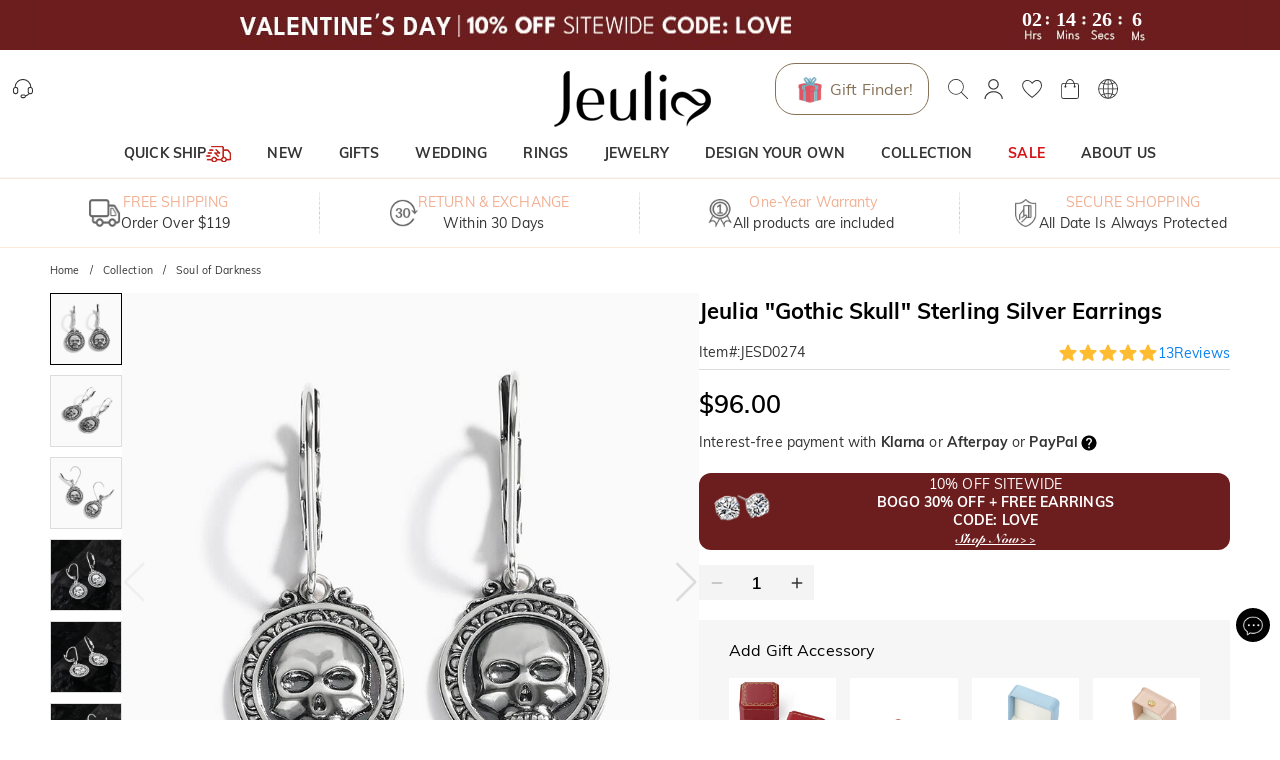

--- FILE ---
content_type: application/javascript; charset=UTF-8
request_url: https://www.jeulia.com/_next/static/chunks/62568.1209be307a836b22.js
body_size: 99
content:
(self.webpackChunk_N_E=self.webpackChunk_N_E||[]).push([[62568],{38187:function(e,r,t){"use strict";t.r(r),t.d(r,{default:function(){return v}});var n=t(59499),o=t(86108),i=t(67294),c=t(68949),a=t(38179),l=t.n(a),s=t(85893);function u(e,r){var t=Object.keys(e);if(Object.getOwnPropertySymbols){var n=Object.getOwnPropertySymbols(e);r&&(n=n.filter((function(r){return Object.getOwnPropertyDescriptor(e,r).enumerable}))),t.push.apply(t,n)}return t}function d(e){for(var r=1;r<arguments.length;r++){var t=null!=arguments[r]?arguments[r]:{};r%2?u(Object(t),!0).forEach((function(r){(0,n.Z)(e,r,t[r])})):Object.getOwnPropertyDescriptors?Object.defineProperties(e,Object.getOwnPropertyDescriptors(t)):u(Object(t)).forEach((function(r){Object.defineProperty(e,r,Object.getOwnPropertyDescriptor(t,r))}))}return e}function v(e){var r,t=e.data,n=e.spacing,a=(0,i.useState)(""),u=a[0],v=a[1],p={list:{onListItemHover:function(e,r){if(r.image){var t;null===(t=document.querySelector("nav .content"))||void 0===t||t.classList.add("hover"),v(r.image)}},onListItemLeave:function(e,r){var t;null===(t=document.querySelector("nav .content"))||void 0===t||t.classList.remove("hover")}},"hover-image":{src:u}};return(0,s.jsx)("div",{className:l().container,children:(0,s.jsx)("div",{className:l().wrapper,style:{margin:"0 -".concat((null===t||void 0===t?void 0:t.spacing)/2,"px")},children:(0,s.jsx)("div",{className:"content",style:d({},(0,c.ZN)(null===t||void 0===t?void 0:t.content_style)),children:null===t||void 0===t||null===(r=t.children)||void 0===r?void 0:r.map((function(e,r){var t=o.Z[e.type];return t?(0,i.createElement)(t,d(d({},p[e.type]),{},{key:r,data:e,spacing:n,"data-id":e.id})):null}))})})})}},38179:function(e){e.exports={container:"drawelry_container__Ocfrk",wrapper:"drawelry_wrapper___8C7Y","list-item":"drawelry_list-item__t_EAM","hover-image":"drawelry_hover-image__2beTz",hover:"drawelry_hover__JeoKk"}}}]);

--- FILE ---
content_type: application/javascript; charset=UTF-8
request_url: https://www.jeulia.com/_next/static/chunks/82947.20fa1ebc3e884a05.js
body_size: -227
content:
(self.webpackChunk_N_E=self.webpackChunk_N_E||[]).push([[82947],{82947:function(e,t,n){"use strict";n.r(t);var l=n(64312),c=n(25922),i=n(79773),s=n.n(i),a=n(94184),d=n.n(a),o=n(60577),r=n(22520),u=n(27112),m=n(85893);t.default=function(e){var t,n=e.className,i=l.Z.getRecentlyViewed().slice(0,20),a=o.Z.config,v=(0,u.$G)().t,_="recently_viewed";return null!==i&&void 0!==i&&i.length?(0,m.jsx)("div",{style:{background:null===a||void 0===a||null===(t=a.theme)||void 0===t?void 0:t.category_page_background},className:n,children:(0,m.jsx)("div",{className:"max-width-container-sm-padding",children:(0,m.jsx)(c.default,{title:(0,m.jsx)("div",{className:"cms-block-header",children:(0,m.jsx)("span",{className:d()("cms-block-title",s().title),children:v("RecentlyViewed")})}),spus:i,className:d()("cms-block",s().content),name:"recently viewed",onItemClick:function(e,t,n){r.Z.trackItemClick({itemListId:_,product:t,index:n,e:e})},itemListId:_})})}):null}},79773:function(e){e.exports={title:"recently-viewed_title__ZDzxl",content:"recently-viewed_content__u5ylJ"}}}]);

--- FILE ---
content_type: application/javascript; charset=UTF-8
request_url: https://www.jeulia.com/_next/static/chunks/pages/_app-f6b8ed5678ce0739.js
body_size: 179047
content:
(self.webpackChunk_N_E=self.webpackChunk_N_E||[]).push([[92888],{8417:function(e,t,n){"use strict";n.d(t,{Z:function(){return ie}});var r=function(){function e(e){var t=this;this._insertTag=function(e){var n;n=0===t.tags.length?t.insertionPoint?t.insertionPoint.nextSibling:t.prepend?t.container.firstChild:t.before:t.tags[t.tags.length-1].nextSibling,t.container.insertBefore(e,n),t.tags.push(e)},this.isSpeedy=void 0===e.speedy||e.speedy,this.tags=[],this.ctr=0,this.nonce=e.nonce,this.key=e.key,this.container=e.container,this.prepend=e.prepend,this.insertionPoint=e.insertionPoint,this.before=null}var t=e.prototype;return t.hydrate=function(e){e.forEach(this._insertTag)},t.insert=function(e){this.ctr%(this.isSpeedy?65e3:1)===0&&this._insertTag(function(e){var t=document.createElement("style");return t.setAttribute("data-emotion",e.key),void 0!==e.nonce&&t.setAttribute("nonce",e.nonce),t.appendChild(document.createTextNode("")),t.setAttribute("data-s",""),t}(this));var t=this.tags[this.tags.length-1];if(this.isSpeedy){var n=function(e){if(e.sheet)return e.sheet;for(var t=0;t<document.styleSheets.length;t++)if(document.styleSheets[t].ownerNode===e)return document.styleSheets[t]}(t);try{n.insertRule(e,n.cssRules.length)}catch(r){0}}else t.appendChild(document.createTextNode(e));this.ctr++},t.flush=function(){this.tags.forEach((function(e){return e.parentNode&&e.parentNode.removeChild(e)})),this.tags=[],this.ctr=0},e}(),i=Math.abs,o=String.fromCharCode,a=Object.assign;function s(e){return e.trim()}function l(e,t,n){return e.replace(t,n)}function c(e,t){return e.indexOf(t)}function u(e,t){return 0|e.charCodeAt(t)}function d(e,t,n){return e.slice(t,n)}function p(e){return e.length}function f(e){return e.length}function h(e,t){return t.push(e),e}var m=1,g=1,v=0,b=0,y=0,w="";function x(e,t,n,r,i,o,a){return{value:e,root:t,parent:n,type:r,props:i,children:o,line:m,column:g,length:a,return:""}}function _(e,t){return a(x("",null,null,"",null,null,0),e,{length:-e.length},t)}function O(){return y=b>0?u(w,--b):0,g--,10===y&&(g=1,m--),y}function k(){return y=b<v?u(w,b++):0,g++,10===y&&(g=1,m++),y}function S(){return u(w,b)}function j(){return b}function Z(e,t){return d(w,e,t)}function C(e){switch(e){case 0:case 9:case 10:case 13:case 32:return 5;case 33:case 43:case 44:case 47:case 62:case 64:case 126:case 59:case 123:case 125:return 4;case 58:return 3;case 34:case 39:case 40:case 91:return 2;case 41:case 93:return 1}return 0}function P(e){return m=g=1,v=p(w=e),b=0,[]}function E(e){return w="",e}function A(e){return s(Z(b-1,L(91===e?e+2:40===e?e+1:e)))}function T(e){for(;(y=S())&&y<33;)k();return C(e)>2||C(y)>3?"":" "}function M(e,t){for(;--t&&k()&&!(y<48||y>102||y>57&&y<65||y>70&&y<97););return Z(e,j()+(t<6&&32==S()&&32==k()))}function L(e){for(;k();)switch(y){case e:return b;case 34:case 39:34!==e&&39!==e&&L(y);break;case 40:41===e&&L(e);break;case 92:k()}return b}function I(e,t){for(;k()&&e+y!==57&&(e+y!==84||47!==S()););return"/*"+Z(t,b-1)+"*"+o(47===e?e:k())}function R(e){for(;!C(S());)k();return Z(e,b)}var D="-ms-",N="-moz-",B="-webkit-",z="comm",F="rule",q="decl",H="@keyframes";function U(e,t){for(var n="",r=f(e),i=0;i<r;i++)n+=t(e[i],i,e,t)||"";return n}function V(e,t,n,r){switch(e.type){case"@import":case q:return e.return=e.return||e.value;case z:return"";case H:return e.return=e.value+"{"+U(e.children,r)+"}";case F:e.value=e.props.join(",")}return p(n=U(e.children,r))?e.return=e.value+"{"+n+"}":""}function $(e){return E(W("",null,null,null,[""],e=P(e),0,[0],e))}function W(e,t,n,r,i,a,s,d,f){for(var m=0,g=0,v=s,b=0,y=0,w=0,x=1,_=1,Z=1,C=0,P="",E=i,L=a,D=r,N=P;_;)switch(w=C,C=k()){case 40:if(108!=w&&58==u(N,v-1)){-1!=c(N+=l(A(C),"&","&\f"),"&\f")&&(Z=-1);break}case 34:case 39:case 91:N+=A(C);break;case 9:case 10:case 13:case 32:N+=T(w);break;case 92:N+=M(j()-1,7);continue;case 47:switch(S()){case 42:case 47:h(K(I(k(),j()),t,n),f);break;default:N+="/"}break;case 123*x:d[m++]=p(N)*Z;case 125*x:case 59:case 0:switch(C){case 0:case 125:_=0;case 59+g:y>0&&p(N)-v&&h(y>32?X(N+";",r,n,v-1):X(l(N," ","")+";",r,n,v-2),f);break;case 59:N+=";";default:if(h(D=G(N,t,n,m,g,i,d,P,E=[],L=[],v),a),123===C)if(0===g)W(N,t,D,D,E,a,v,d,L);else switch(99===b&&110===u(N,3)?100:b){case 100:case 109:case 115:W(e,D,D,r&&h(G(e,D,D,0,0,i,d,P,i,E=[],v),L),i,L,v,d,r?E:L);break;default:W(N,D,D,D,[""],L,0,d,L)}}m=g=y=0,x=Z=1,P=N="",v=s;break;case 58:v=1+p(N),y=w;default:if(x<1)if(123==C)--x;else if(125==C&&0==x++&&125==O())continue;switch(N+=o(C),C*x){case 38:Z=g>0?1:(N+="\f",-1);break;case 44:d[m++]=(p(N)-1)*Z,Z=1;break;case 64:45===S()&&(N+=A(k())),b=S(),g=v=p(P=N+=R(j())),C++;break;case 45:45===w&&2==p(N)&&(x=0)}}return a}function G(e,t,n,r,o,a,c,u,p,h,m){for(var g=o-1,v=0===o?a:[""],b=f(v),y=0,w=0,_=0;y<r;++y)for(var O=0,k=d(e,g+1,g=i(w=c[y])),S=e;O<b;++O)(S=s(w>0?v[O]+" "+k:l(k,/&\f/g,v[O])))&&(p[_++]=S);return x(e,t,n,0===o?F:u,p,h,m)}function K(e,t,n){return x(e,t,n,z,o(y),d(e,2,-2),0)}function X(e,t,n,r){return x(e,t,n,q,d(e,0,r),d(e,r+1,-1),r)}var Y=function(e,t,n){for(var r=0,i=0;r=i,i=S(),38===r&&12===i&&(t[n]=1),!C(i);)k();return Z(e,b)},J=function(e,t){return E(function(e,t){var n=-1,r=44;do{switch(C(r)){case 0:38===r&&12===S()&&(t[n]=1),e[n]+=Y(b-1,t,n);break;case 2:e[n]+=A(r);break;case 4:if(44===r){e[++n]=58===S()?"&\f":"",t[n]=e[n].length;break}default:e[n]+=o(r)}}while(r=k());return e}(P(e),t))},Q=new WeakMap,ee=function(e){if("rule"===e.type&&e.parent&&!(e.length<1)){for(var t=e.value,n=e.parent,r=e.column===n.column&&e.line===n.line;"rule"!==n.type;)if(!(n=n.parent))return;if((1!==e.props.length||58===t.charCodeAt(0)||Q.get(n))&&!r){Q.set(e,!0);for(var i=[],o=J(t,i),a=n.props,s=0,l=0;s<o.length;s++)for(var c=0;c<a.length;c++,l++)e.props[l]=i[s]?o[s].replace(/&\f/g,a[c]):a[c]+" "+o[s]}}},te=function(e){if("decl"===e.type){var t=e.value;108===t.charCodeAt(0)&&98===t.charCodeAt(2)&&(e.return="",e.value="")}};function ne(e,t){switch(function(e,t){return 45^u(e,0)?(((t<<2^u(e,0))<<2^u(e,1))<<2^u(e,2))<<2^u(e,3):0}(e,t)){case 5103:return"-webkit-print-"+e+e;case 5737:case 4201:case 3177:case 3433:case 1641:case 4457:case 2921:case 5572:case 6356:case 5844:case 3191:case 6645:case 3005:case 6391:case 5879:case 5623:case 6135:case 4599:case 4855:case 4215:case 6389:case 5109:case 5365:case 5621:case 3829:return B+e+e;case 5349:case 4246:case 4810:case 6968:case 2756:return B+e+N+e+D+e+e;case 6828:case 4268:return B+e+D+e+e;case 6165:return B+e+D+"flex-"+e+e;case 5187:return B+e+l(e,/(\w+).+(:[^]+)/,"-webkit-box-$1$2-ms-flex-$1$2")+e;case 5443:return B+e+D+"flex-item-"+l(e,/flex-|-self/,"")+e;case 4675:return B+e+D+"flex-line-pack"+l(e,/align-content|flex-|-self/,"")+e;case 5548:return B+e+D+l(e,"shrink","negative")+e;case 5292:return B+e+D+l(e,"basis","preferred-size")+e;case 6060:return"-webkit-box-"+l(e,"-grow","")+B+e+D+l(e,"grow","positive")+e;case 4554:return B+l(e,/([^-])(transform)/g,"$1-webkit-$2")+e;case 6187:return l(l(l(e,/(zoom-|grab)/,"-webkit-$1"),/(image-set)/,"-webkit-$1"),e,"")+e;case 5495:case 3959:return l(e,/(image-set\([^]*)/,"-webkit-$1$`$1");case 4968:return l(l(e,/(.+:)(flex-)?(.*)/,"-webkit-box-pack:$3-ms-flex-pack:$3"),/s.+-b[^;]+/,"justify")+B+e+e;case 4095:case 3583:case 4068:case 2532:return l(e,/(.+)-inline(.+)/,"-webkit-$1$2")+e;case 8116:case 7059:case 5753:case 5535:case 5445:case 5701:case 4933:case 4677:case 5533:case 5789:case 5021:case 4765:if(p(e)-1-t>6)switch(u(e,t+1)){case 109:if(45!==u(e,t+4))break;case 102:return l(e,/(.+:)(.+)-([^]+)/,"$1-webkit-$2-$3$1-moz-"+(108==u(e,t+3)?"$3":"$2-$3"))+e;case 115:return~c(e,"stretch")?ne(l(e,"stretch","fill-available"),t)+e:e}break;case 4949:if(115!==u(e,t+1))break;case 6444:switch(u(e,p(e)-3-(~c(e,"!important")&&10))){case 107:return l(e,":",":-webkit-")+e;case 101:return l(e,/(.+:)([^;!]+)(;|!.+)?/,"$1-webkit-"+(45===u(e,14)?"inline-":"")+"box$3$1"+"-webkit-$2$3$1"+"-ms-$2box$3")+e}break;case 5936:switch(u(e,t+11)){case 114:return B+e+D+l(e,/[svh]\w+-[tblr]{2}/,"tb")+e;case 108:return B+e+D+l(e,/[svh]\w+-[tblr]{2}/,"tb-rl")+e;case 45:return B+e+D+l(e,/[svh]\w+-[tblr]{2}/,"lr")+e}return B+e+D+e+e}return e}var re=[function(e,t,n,r){if(e.length>-1&&!e.return)switch(e.type){case q:e.return=ne(e.value,e.length);break;case H:return U([_(e,{value:l(e.value,"@","@-webkit-")})],r);case F:if(e.length)return function(e,t){return e.map(t).join("")}(e.props,(function(t){switch(function(e,t){return(e=t.exec(e))?e[0]:e}(t,/(::plac\w+|:read-\w+)/)){case":read-only":case":read-write":return U([_(e,{props:[l(t,/:(read-\w+)/,":-moz-$1")]})],r);case"::placeholder":return U([_(e,{props:[l(t,/:(plac\w+)/,":-webkit-input-$1")]}),_(e,{props:[l(t,/:(plac\w+)/,":-moz-$1")]}),_(e,{props:[l(t,/:(plac\w+)/,"-ms-input-$1")]})],r)}return""}))}}],ie=function(e){var t=e.key;if("css"===t){var n=document.querySelectorAll("style[data-emotion]:not([data-s])");Array.prototype.forEach.call(n,(function(e){-1!==e.getAttribute("data-emotion").indexOf(" ")&&(document.head.appendChild(e),e.setAttribute("data-s",""))}))}var i=e.stylisPlugins||re;var o,a,s={},l=[];o=e.container||document.head,Array.prototype.forEach.call(document.querySelectorAll('style[data-emotion^="'+t+' "]'),(function(e){for(var t=e.getAttribute("data-emotion").split(" "),n=1;n<t.length;n++)s[t[n]]=!0;l.push(e)}));var c,u,d=[V,(u=function(e){c.insert(e)},function(e){e.root||(e=e.return)&&u(e)})],p=function(e){var t=f(e);return function(n,r,i,o){for(var a="",s=0;s<t;s++)a+=e[s](n,r,i,o)||"";return a}}([ee,te].concat(i,d));a=function(e,t,n,r){c=n,U($(e?e+"{"+t.styles+"}":t.styles),p),r&&(h.inserted[t.name]=!0)};var h={key:t,sheet:new r({key:t,container:o,nonce:e.nonce,speedy:e.speedy,prepend:e.prepend,insertionPoint:e.insertionPoint}),nonce:e.nonce,inserted:s,registered:{},insert:a};return h.sheet.hydrate(l),h}},45042:function(e,t){"use strict";t.Z=function(e){var t=Object.create(null);return function(n){return void 0===t[n]&&(t[n]=e(n)),t[n]}}},91683:function(e,t,n){"use strict";n.d(t,{C:function(){return l},T:function(){return u},a:function(){return p},w:function(){return c}});var r=n(67294),i=n(8417),o=n(87462),a=function(e){var t=new WeakMap;return function(n){if(t.has(n))return t.get(n);var r=e(n);return t.set(n,r),r}},s=(n(48137),n(27278),(0,r.createContext)("undefined"!==typeof HTMLElement?(0,i.Z)({key:"css"}):null));var l=s.Provider,c=function(e){return(0,r.forwardRef)((function(t,n){var i=(0,r.useContext)(s);return e(t,i,n)}))},u=(0,r.createContext)({});var d=a((function(e){return a((function(t){return function(e,t){return"function"===typeof t?t(e):(0,o.Z)({},e,t)}(e,t)}))})),p=function(e){var t=(0,r.useContext)(u);return e.theme!==t&&(t=d(t)(e.theme)),(0,r.createElement)(u.Provider,{value:t},e.children)}},70917:function(e,t,n){"use strict";n.d(t,{F4:function(){return u},iv:function(){return c},xB:function(){return l}});var r=n(67294),i=(n(8417),n(91683)),o=(n(8679),n(70444)),a=n(48137),s=n(27278),l=(0,i.w)((function(e,t){var n=e.styles,l=(0,a.O)([n],void 0,(0,r.useContext)(i.T)),c=(0,r.useRef)();return(0,s.j)((function(){var e=t.key+"-global",n=new t.sheet.constructor({key:e,nonce:t.sheet.nonce,container:t.sheet.container,speedy:t.sheet.isSpeedy}),r=!1,i=document.querySelector('style[data-emotion="'+e+" "+l.name+'"]');return t.sheet.tags.length&&(n.before=t.sheet.tags[0]),null!==i&&(r=!0,i.setAttribute("data-emotion",e),n.hydrate([i])),c.current=[n,r],function(){n.flush()}}),[t]),(0,s.j)((function(){var e=c.current,n=e[0];if(e[1])e[1]=!1;else{if(void 0!==l.next&&(0,o.My)(t,l.next,!0),n.tags.length){var r=n.tags[n.tags.length-1].nextElementSibling;n.before=r,n.flush()}t.insert("",l,n,!1)}}),[t,l.name]),null}));function c(){for(var e=arguments.length,t=new Array(e),n=0;n<e;n++)t[n]=arguments[n];return(0,a.O)(t)}var u=function(){var e=c.apply(void 0,arguments),t="animation-"+e.name;return{name:t,styles:"@keyframes "+t+"{"+e.styles+"}",anim:1,toString:function(){return"_EMO_"+this.name+"_"+this.styles+"_EMO_"}}}},48137:function(e,t,n){"use strict";n.d(t,{O:function(){return m}});var r=function(e){for(var t,n=0,r=0,i=e.length;i>=4;++r,i-=4)t=1540483477*(65535&(t=255&e.charCodeAt(r)|(255&e.charCodeAt(++r))<<8|(255&e.charCodeAt(++r))<<16|(255&e.charCodeAt(++r))<<24))+(59797*(t>>>16)<<16),n=1540483477*(65535&(t^=t>>>24))+(59797*(t>>>16)<<16)^1540483477*(65535&n)+(59797*(n>>>16)<<16);switch(i){case 3:n^=(255&e.charCodeAt(r+2))<<16;case 2:n^=(255&e.charCodeAt(r+1))<<8;case 1:n=1540483477*(65535&(n^=255&e.charCodeAt(r)))+(59797*(n>>>16)<<16)}return(((n=1540483477*(65535&(n^=n>>>13))+(59797*(n>>>16)<<16))^n>>>15)>>>0).toString(36)},i={animationIterationCount:1,borderImageOutset:1,borderImageSlice:1,borderImageWidth:1,boxFlex:1,boxFlexGroup:1,boxOrdinalGroup:1,columnCount:1,columns:1,flex:1,flexGrow:1,flexPositive:1,flexShrink:1,flexNegative:1,flexOrder:1,gridRow:1,gridRowEnd:1,gridRowSpan:1,gridRowStart:1,gridColumn:1,gridColumnEnd:1,gridColumnSpan:1,gridColumnStart:1,msGridRow:1,msGridRowSpan:1,msGridColumn:1,msGridColumnSpan:1,fontWeight:1,lineHeight:1,opacity:1,order:1,orphans:1,tabSize:1,widows:1,zIndex:1,zoom:1,WebkitLineClamp:1,fillOpacity:1,floodOpacity:1,stopOpacity:1,strokeDasharray:1,strokeDashoffset:1,strokeMiterlimit:1,strokeOpacity:1,strokeWidth:1},o=n(45042),a=/[A-Z]|^ms/g,s=/_EMO_([^_]+?)_([^]*?)_EMO_/g,l=function(e){return 45===e.charCodeAt(1)},c=function(e){return null!=e&&"boolean"!==typeof e},u=(0,o.Z)((function(e){return l(e)?e:e.replace(a,"-$&").toLowerCase()})),d=function(e,t){switch(e){case"animation":case"animationName":if("string"===typeof t)return t.replace(s,(function(e,t,n){return f={name:t,styles:n,next:f},t}))}return 1===i[e]||l(e)||"number"!==typeof t||0===t?t:t+"px"};function p(e,t,n){if(null==n)return"";if(void 0!==n.__emotion_styles)return n;switch(typeof n){case"boolean":return"";case"object":if(1===n.anim)return f={name:n.name,styles:n.styles,next:f},n.name;if(void 0!==n.styles){var r=n.next;if(void 0!==r)for(;void 0!==r;)f={name:r.name,styles:r.styles,next:f},r=r.next;return n.styles+";"}return function(e,t,n){var r="";if(Array.isArray(n))for(var i=0;i<n.length;i++)r+=p(e,t,n[i])+";";else for(var o in n){var a=n[o];if("object"!==typeof a)null!=t&&void 0!==t[a]?r+=o+"{"+t[a]+"}":c(a)&&(r+=u(o)+":"+d(o,a)+";");else if(!Array.isArray(a)||"string"!==typeof a[0]||null!=t&&void 0!==t[a[0]]){var s=p(e,t,a);switch(o){case"animation":case"animationName":r+=u(o)+":"+s+";";break;default:r+=o+"{"+s+"}"}}else for(var l=0;l<a.length;l++)c(a[l])&&(r+=u(o)+":"+d(o,a[l])+";")}return r}(e,t,n);case"function":if(void 0!==e){var i=f,o=n(e);return f=i,p(e,t,o)}}if(null==t)return n;var a=t[n];return void 0!==a?a:n}var f,h=/label:\s*([^\s;\n{]+)\s*(;|$)/g;var m=function(e,t,n){if(1===e.length&&"object"===typeof e[0]&&null!==e[0]&&void 0!==e[0].styles)return e[0];var i=!0,o="";f=void 0;var a=e[0];null==a||void 0===a.raw?(i=!1,o+=p(n,t,a)):o+=a[0];for(var s=1;s<e.length;s++)o+=p(n,t,e[s]),i&&(o+=a[s]);h.lastIndex=0;for(var l,c="";null!==(l=h.exec(o));)c+="-"+l[1];return{name:r(o)+c,styles:o,next:f}}},16829:function(e,t,n){"use strict";n.d(t,{Z:function(){return y}});var r=n(67294),i=n(87462),o=n(45042),a=/^((children|dangerouslySetInnerHTML|key|ref|autoFocus|defaultValue|defaultChecked|innerHTML|suppressContentEditableWarning|suppressHydrationWarning|valueLink|abbr|accept|acceptCharset|accessKey|action|allow|allowUserMedia|allowPaymentRequest|allowFullScreen|allowTransparency|alt|async|autoComplete|autoPlay|capture|cellPadding|cellSpacing|challenge|charSet|checked|cite|classID|className|cols|colSpan|content|contentEditable|contextMenu|controls|controlsList|coords|crossOrigin|data|dateTime|decoding|default|defer|dir|disabled|disablePictureInPicture|download|draggable|encType|enterKeyHint|form|formAction|formEncType|formMethod|formNoValidate|formTarget|frameBorder|headers|height|hidden|high|href|hrefLang|htmlFor|httpEquiv|id|inputMode|integrity|is|keyParams|keyType|kind|label|lang|list|loading|loop|low|marginHeight|marginWidth|max|maxLength|media|mediaGroup|method|min|minLength|multiple|muted|name|nonce|noValidate|open|optimum|pattern|placeholder|playsInline|poster|preload|profile|radioGroup|readOnly|referrerPolicy|rel|required|reversed|role|rows|rowSpan|sandbox|scope|scoped|scrolling|seamless|selected|shape|size|sizes|slot|span|spellCheck|src|srcDoc|srcLang|srcSet|start|step|style|summary|tabIndex|target|title|translate|type|useMap|value|width|wmode|wrap|about|datatype|inlist|prefix|property|resource|typeof|vocab|autoCapitalize|autoCorrect|autoSave|color|incremental|fallback|inert|itemProp|itemScope|itemType|itemID|itemRef|on|option|results|security|unselectable|accentHeight|accumulate|additive|alignmentBaseline|allowReorder|alphabetic|amplitude|arabicForm|ascent|attributeName|attributeType|autoReverse|azimuth|baseFrequency|baselineShift|baseProfile|bbox|begin|bias|by|calcMode|capHeight|clip|clipPathUnits|clipPath|clipRule|colorInterpolation|colorInterpolationFilters|colorProfile|colorRendering|contentScriptType|contentStyleType|cursor|cx|cy|d|decelerate|descent|diffuseConstant|direction|display|divisor|dominantBaseline|dur|dx|dy|edgeMode|elevation|enableBackground|end|exponent|externalResourcesRequired|fill|fillOpacity|fillRule|filter|filterRes|filterUnits|floodColor|floodOpacity|focusable|fontFamily|fontSize|fontSizeAdjust|fontStretch|fontStyle|fontVariant|fontWeight|format|from|fr|fx|fy|g1|g2|glyphName|glyphOrientationHorizontal|glyphOrientationVertical|glyphRef|gradientTransform|gradientUnits|hanging|horizAdvX|horizOriginX|ideographic|imageRendering|in|in2|intercept|k|k1|k2|k3|k4|kernelMatrix|kernelUnitLength|kerning|keyPoints|keySplines|keyTimes|lengthAdjust|letterSpacing|lightingColor|limitingConeAngle|local|markerEnd|markerMid|markerStart|markerHeight|markerUnits|markerWidth|mask|maskContentUnits|maskUnits|mathematical|mode|numOctaves|offset|opacity|operator|order|orient|orientation|origin|overflow|overlinePosition|overlineThickness|panose1|paintOrder|pathLength|patternContentUnits|patternTransform|patternUnits|pointerEvents|points|pointsAtX|pointsAtY|pointsAtZ|preserveAlpha|preserveAspectRatio|primitiveUnits|r|radius|refX|refY|renderingIntent|repeatCount|repeatDur|requiredExtensions|requiredFeatures|restart|result|rotate|rx|ry|scale|seed|shapeRendering|slope|spacing|specularConstant|specularExponent|speed|spreadMethod|startOffset|stdDeviation|stemh|stemv|stitchTiles|stopColor|stopOpacity|strikethroughPosition|strikethroughThickness|string|stroke|strokeDasharray|strokeDashoffset|strokeLinecap|strokeLinejoin|strokeMiterlimit|strokeOpacity|strokeWidth|surfaceScale|systemLanguage|tableValues|targetX|targetY|textAnchor|textDecoration|textRendering|textLength|to|transform|u1|u2|underlinePosition|underlineThickness|unicode|unicodeBidi|unicodeRange|unitsPerEm|vAlphabetic|vHanging|vIdeographic|vMathematical|values|vectorEffect|version|vertAdvY|vertOriginX|vertOriginY|viewBox|viewTarget|visibility|widths|wordSpacing|writingMode|x|xHeight|x1|x2|xChannelSelector|xlinkActuate|xlinkArcrole|xlinkHref|xlinkRole|xlinkShow|xlinkTitle|xlinkType|xmlBase|xmlns|xmlnsXlink|xmlLang|xmlSpace|y|y1|y2|yChannelSelector|z|zoomAndPan|for|class|autofocus)|(([Dd][Aa][Tt][Aa]|[Aa][Rr][Ii][Aa]|x)-.*))$/,s=(0,o.Z)((function(e){return a.test(e)||111===e.charCodeAt(0)&&110===e.charCodeAt(1)&&e.charCodeAt(2)<91})),l=n(91683),c=n(70444),u=n(48137),d=n(27278),p=s,f=function(e){return"theme"!==e},h=function(e){return"string"===typeof e&&e.charCodeAt(0)>96?p:f},m=function(e,t,n){var r;if(t){var i=t.shouldForwardProp;r=e.__emotion_forwardProp&&i?function(t){return e.__emotion_forwardProp(t)&&i(t)}:i}return"function"!==typeof r&&n&&(r=e.__emotion_forwardProp),r},g=function(e){var t=e.cache,n=e.serialized,r=e.isStringTag;(0,c.hC)(t,n,r);(0,d.L)((function(){return(0,c.My)(t,n,r)}));return null},v=function e(t,n){var o,a,s=t.__emotion_real===t,d=s&&t.__emotion_base||t;void 0!==n&&(o=n.label,a=n.target);var p=m(t,n,s),f=p||h(d),v=!f("as");return function(){var b=arguments,y=s&&void 0!==t.__emotion_styles?t.__emotion_styles.slice(0):[];if(void 0!==o&&y.push("label:"+o+";"),null==b[0]||void 0===b[0].raw)y.push.apply(y,b);else{0,y.push(b[0][0]);for(var w=b.length,x=1;x<w;x++)y.push(b[x],b[0][x])}var _=(0,l.w)((function(e,t,n){var i=v&&e.as||d,o="",s=[],m=e;if(null==e.theme){for(var b in m={},e)m[b]=e[b];m.theme=(0,r.useContext)(l.T)}"string"===typeof e.className?o=(0,c.fp)(t.registered,s,e.className):null!=e.className&&(o=e.className+" ");var w=(0,u.O)(y.concat(s),t.registered,m);o+=t.key+"-"+w.name,void 0!==a&&(o+=" "+a);var x=v&&void 0===p?h(i):f,_={};for(var O in e)v&&"as"===O||x(O)&&(_[O]=e[O]);return _.className=o,_.ref=n,(0,r.createElement)(r.Fragment,null,(0,r.createElement)(g,{cache:t,serialized:w,isStringTag:"string"===typeof i}),(0,r.createElement)(i,_))}));return _.displayName=void 0!==o?o:"Styled("+("string"===typeof d?d:d.displayName||d.name||"Component")+")",_.defaultProps=t.defaultProps,_.__emotion_real=_,_.__emotion_base=d,_.__emotion_styles=y,_.__emotion_forwardProp=p,Object.defineProperty(_,"toString",{value:function(){return"."+a}}),_.withComponent=function(t,r){return e(t,(0,i.Z)({},n,r,{shouldForwardProp:m(_,r,!0)})).apply(void 0,y)},_}},b=v.bind();["a","abbr","address","area","article","aside","audio","b","base","bdi","bdo","big","blockquote","body","br","button","canvas","caption","cite","code","col","colgroup","data","datalist","dd","del","details","dfn","dialog","div","dl","dt","em","embed","fieldset","figcaption","figure","footer","form","h1","h2","h3","h4","h5","h6","head","header","hgroup","hr","html","i","iframe","img","input","ins","kbd","keygen","label","legend","li","link","main","map","mark","marquee","menu","menuitem","meta","meter","nav","noscript","object","ol","optgroup","option","output","p","param","picture","pre","progress","q","rp","rt","ruby","s","samp","script","section","select","small","source","span","strong","style","sub","summary","sup","table","tbody","td","textarea","tfoot","th","thead","time","title","tr","track","u","ul","var","video","wbr","circle","clipPath","defs","ellipse","foreignObject","g","image","line","linearGradient","mask","path","pattern","polygon","polyline","radialGradient","rect","stop","svg","text","tspan"].forEach((function(e){b[e]=b(e)}));var y=b},27278:function(e,t,n){"use strict";var r;n.d(t,{L:function(){return a},j:function(){return s}});var i=n(67294),o=!!(r||(r=n.t(i,2))).useInsertionEffect&&(r||(r=n.t(i,2))).useInsertionEffect,a=o||function(e){return e()},s=o||i.useLayoutEffect},70444:function(e,t,n){"use strict";n.d(t,{My:function(){return o},fp:function(){return r},hC:function(){return i}});function r(e,t,n){var r="";return n.split(" ").forEach((function(n){void 0!==e[n]?t.push(e[n]+";"):r+=n+" "})),r}var i=function(e,t,n){var r=e.key+"-"+t.name;!1===n&&void 0===e.registered[r]&&(e.registered[r]=t.styles)},o=function(e,t,n){i(e,t,n);var r=e.key+"-"+t.name;if(void 0===e.inserted[t.name]){var o=t;do{e.insert(t===o?"."+r:"",o,e.sheet,!0);o=o.next}while(void 0!==o)}}},84808:function(e,t,n){"use strict";n.d(t,{Z:function(){return g}});var r=n(63366),i=n(87462),o=n(67294),a=n(86010),s=n(94780),l=n(17088),c=n(71657),u=n(16628),d=n(34867);function p(e){return(0,d.Z)("MuiBackdrop",e)}(0,n(1588).Z)("MuiBackdrop",["root","invisible"]);var f=n(85893);const h=["children","component","components","componentsProps","className","invisible","open","transitionDuration","TransitionComponent"],m=(0,l.ZP)("div",{name:"MuiBackdrop",slot:"Root",overridesResolver:(e,t)=>{const{ownerState:n}=e;return[t.root,n.invisible&&t.invisible]}})((({ownerState:e})=>(0,i.Z)({position:"fixed",display:"flex",alignItems:"center",justifyContent:"center",right:0,bottom:0,top:0,left:0,backgroundColor:"rgba(0, 0, 0, 0.5)",WebkitTapHighlightColor:"transparent"},e.invisible&&{backgroundColor:"transparent"})));var g=o.forwardRef((function(e,t){var n,o;const l=(0,c.Z)({props:e,name:"MuiBackdrop"}),{children:d,component:g="div",components:v={},componentsProps:b={},className:y,invisible:w=!1,open:x,transitionDuration:_,TransitionComponent:O=u.Z}=l,k=(0,r.Z)(l,h),S=(0,i.Z)({},l,{component:g,invisible:w}),j=(e=>{const{classes:t,invisible:n}=e,r={root:["root",n&&"invisible"]};return(0,s.Z)(r,p,t)})(S);return(0,f.jsx)(O,(0,i.Z)({in:x,timeout:_},k,{children:(0,f.jsx)(m,{"aria-hidden":!0,as:null!=(n=v.Root)?n:g,className:(0,a.default)(j.root,y),ownerState:(0,i.Z)({},S,null==(o=b.root)?void 0:o.ownerState),classes:j,ref:t,children:d})}))}))},49990:function(e,t,n){"use strict";n.d(t,{Z:function(){return R}});var r=n(87462),i=n(63366),o=n(67294),a=n(86010),s=n(94780),l=n(17088),c=n(71657),u=n(51705),d=n(2068),p=n(79674),f=n(89747),h=n(70917),m=n(85893);var g=function(e){const{className:t,classes:n,pulsate:r=!1,rippleX:i,rippleY:s,rippleSize:l,in:c,onExited:u,timeout:d}=e,[p,f]=o.useState(!1),h=(0,a.default)(t,n.ripple,n.rippleVisible,r&&n.ripplePulsate),g={width:l,height:l,top:-l/2+s,left:-l/2+i},v=(0,a.default)(n.child,p&&n.childLeaving,r&&n.childPulsate);return c||p||f(!0),o.useEffect((()=>{if(!c&&null!=u){const e=setTimeout(u,d);return()=>{clearTimeout(e)}}}),[u,c,d]),(0,m.jsx)("span",{className:h,style:g,children:(0,m.jsx)("span",{className:v})})},v=n(1588);var b=(0,v.Z)("MuiTouchRipple",["root","ripple","rippleVisible","ripplePulsate","child","childLeaving","childPulsate"]);const y=["center","classes","className"];let w,x,_,O,k=e=>e;const S=(0,h.F4)(w||(w=k`
  0% {
    transform: scale(0);
    opacity: 0.1;
  }

  100% {
    transform: scale(1);
    opacity: 0.3;
  }
`)),j=(0,h.F4)(x||(x=k`
  0% {
    opacity: 1;
  }

  100% {
    opacity: 0;
  }
`)),Z=(0,h.F4)(_||(_=k`
  0% {
    transform: scale(1);
  }

  50% {
    transform: scale(0.92);
  }

  100% {
    transform: scale(1);
  }
`)),C=(0,l.ZP)("span",{name:"MuiTouchRipple",slot:"Root"})({overflow:"hidden",pointerEvents:"none",position:"absolute",zIndex:0,top:0,right:0,bottom:0,left:0,borderRadius:"inherit"}),P=(0,l.ZP)(g,{name:"MuiTouchRipple",slot:"Ripple"})(O||(O=k`
  opacity: 0;
  position: absolute;

  &.${0} {
    opacity: 0.3;
    transform: scale(1);
    animation-name: ${0};
    animation-duration: ${0}ms;
    animation-timing-function: ${0};
  }

  &.${0} {
    animation-duration: ${0}ms;
  }

  & .${0} {
    opacity: 1;
    display: block;
    width: 100%;
    height: 100%;
    border-radius: 50%;
    background-color: currentColor;
  }

  & .${0} {
    opacity: 0;
    animation-name: ${0};
    animation-duration: ${0}ms;
    animation-timing-function: ${0};
  }

  & .${0} {
    position: absolute;
    /* @noflip */
    left: 0px;
    top: 0;
    animation-name: ${0};
    animation-duration: 2500ms;
    animation-timing-function: ${0};
    animation-iteration-count: infinite;
    animation-delay: 200ms;
  }
`),b.rippleVisible,S,550,(({theme:e})=>e.transitions.easing.easeInOut),b.ripplePulsate,(({theme:e})=>e.transitions.duration.shorter),b.child,b.childLeaving,j,550,(({theme:e})=>e.transitions.easing.easeInOut),b.childPulsate,Z,(({theme:e})=>e.transitions.easing.easeInOut));var E=o.forwardRef((function(e,t){const n=(0,c.Z)({props:e,name:"MuiTouchRipple"}),{center:s=!1,classes:l={},className:u}=n,d=(0,i.Z)(n,y),[p,h]=o.useState([]),g=o.useRef(0),v=o.useRef(null);o.useEffect((()=>{v.current&&(v.current(),v.current=null)}),[p]);const w=o.useRef(!1),x=o.useRef(null),_=o.useRef(null),O=o.useRef(null);o.useEffect((()=>()=>{clearTimeout(x.current)}),[]);const k=o.useCallback((e=>{const{pulsate:t,rippleX:n,rippleY:r,rippleSize:i,cb:o}=e;h((e=>[...e,(0,m.jsx)(P,{classes:{ripple:(0,a.default)(l.ripple,b.ripple),rippleVisible:(0,a.default)(l.rippleVisible,b.rippleVisible),ripplePulsate:(0,a.default)(l.ripplePulsate,b.ripplePulsate),child:(0,a.default)(l.child,b.child),childLeaving:(0,a.default)(l.childLeaving,b.childLeaving),childPulsate:(0,a.default)(l.childPulsate,b.childPulsate)},timeout:550,pulsate:t,rippleX:n,rippleY:r,rippleSize:i},g.current)])),g.current+=1,v.current=o}),[l]),S=o.useCallback(((e={},t={},n)=>{const{pulsate:r=!1,center:i=s||t.pulsate,fakeElement:o=!1}=t;if("mousedown"===(null==e?void 0:e.type)&&w.current)return void(w.current=!1);"touchstart"===(null==e?void 0:e.type)&&(w.current=!0);const a=o?null:O.current,l=a?a.getBoundingClientRect():{width:0,height:0,left:0,top:0};let c,u,d;if(i||void 0===e||0===e.clientX&&0===e.clientY||!e.clientX&&!e.touches)c=Math.round(l.width/2),u=Math.round(l.height/2);else{const{clientX:t,clientY:n}=e.touches?e.touches[0]:e;c=Math.round(t-l.left),u=Math.round(n-l.top)}if(i)d=Math.sqrt((2*l.width**2+l.height**2)/3),d%2===0&&(d+=1);else{const e=2*Math.max(Math.abs((a?a.clientWidth:0)-c),c)+2,t=2*Math.max(Math.abs((a?a.clientHeight:0)-u),u)+2;d=Math.sqrt(e**2+t**2)}null!=e&&e.touches?null===_.current&&(_.current=()=>{k({pulsate:r,rippleX:c,rippleY:u,rippleSize:d,cb:n})},x.current=setTimeout((()=>{_.current&&(_.current(),_.current=null)}),80)):k({pulsate:r,rippleX:c,rippleY:u,rippleSize:d,cb:n})}),[s,k]),j=o.useCallback((()=>{S({},{pulsate:!0})}),[S]),Z=o.useCallback(((e,t)=>{if(clearTimeout(x.current),"touchend"===(null==e?void 0:e.type)&&_.current)return _.current(),_.current=null,void(x.current=setTimeout((()=>{Z(e,t)})));_.current=null,h((e=>e.length>0?e.slice(1):e)),v.current=t}),[]);return o.useImperativeHandle(t,(()=>({pulsate:j,start:S,stop:Z})),[j,S,Z]),(0,m.jsx)(C,(0,r.Z)({className:(0,a.default)(l.root,b.root,u),ref:O},d,{children:(0,m.jsx)(f.Z,{component:null,exit:!0,children:p})}))})),A=n(34867);function T(e){return(0,A.Z)("MuiButtonBase",e)}var M=(0,v.Z)("MuiButtonBase",["root","disabled","focusVisible"]);const L=["action","centerRipple","children","className","component","disabled","disableRipple","disableTouchRipple","focusRipple","focusVisibleClassName","LinkComponent","onBlur","onClick","onContextMenu","onDragLeave","onFocus","onFocusVisible","onKeyDown","onKeyUp","onMouseDown","onMouseLeave","onMouseUp","onTouchEnd","onTouchMove","onTouchStart","tabIndex","TouchRippleProps","touchRippleRef","type"],I=(0,l.ZP)("button",{name:"MuiButtonBase",slot:"Root",overridesResolver:(e,t)=>t.root})({display:"inline-flex",alignItems:"center",justifyContent:"center",position:"relative",boxSizing:"border-box",WebkitTapHighlightColor:"transparent",backgroundColor:"transparent",outline:0,border:0,margin:0,borderRadius:0,padding:0,cursor:"pointer",userSelect:"none",verticalAlign:"middle",MozAppearance:"none",WebkitAppearance:"none",textDecoration:"none",color:"inherit","&::-moz-focus-inner":{borderStyle:"none"},[`&.${M.disabled}`]:{pointerEvents:"none",cursor:"default"},"@media print":{colorAdjust:"exact"}});var R=o.forwardRef((function(e,t){const n=(0,c.Z)({props:e,name:"MuiButtonBase"}),{action:l,centerRipple:f=!1,children:h,className:g,component:v="button",disabled:b=!1,disableRipple:y=!1,disableTouchRipple:w=!1,focusRipple:x=!1,LinkComponent:_="a",onBlur:O,onClick:k,onContextMenu:S,onDragLeave:j,onFocus:Z,onFocusVisible:C,onKeyDown:P,onKeyUp:A,onMouseDown:M,onMouseLeave:R,onMouseUp:D,onTouchEnd:N,onTouchMove:B,onTouchStart:z,tabIndex:F=0,TouchRippleProps:q,touchRippleRef:H,type:U}=n,V=(0,i.Z)(n,L),$=o.useRef(null),W=o.useRef(null),G=(0,u.Z)(W,H),{isFocusVisibleRef:K,onFocus:X,onBlur:Y,ref:J}=(0,p.Z)(),[Q,ee]=o.useState(!1);b&&Q&&ee(!1),o.useImperativeHandle(l,(()=>({focusVisible:()=>{ee(!0),$.current.focus()}})),[]);const[te,ne]=o.useState(!1);o.useEffect((()=>{ne(!0)}),[]);const re=te&&!y&&!b;function ie(e,t,n=w){return(0,d.Z)((r=>{t&&t(r);return!n&&W.current&&W.current[e](r),!0}))}o.useEffect((()=>{Q&&x&&!y&&te&&W.current.pulsate()}),[y,x,Q,te]);const oe=ie("start",M),ae=ie("stop",S),se=ie("stop",j),le=ie("stop",D),ce=ie("stop",(e=>{Q&&e.preventDefault(),R&&R(e)})),ue=ie("start",z),de=ie("stop",N),pe=ie("stop",B),fe=ie("stop",(e=>{Y(e),!1===K.current&&ee(!1),O&&O(e)}),!1),he=(0,d.Z)((e=>{$.current||($.current=e.currentTarget),X(e),!0===K.current&&(ee(!0),C&&C(e)),Z&&Z(e)})),me=()=>{const e=$.current;return v&&"button"!==v&&!("A"===e.tagName&&e.href)},ge=o.useRef(!1),ve=(0,d.Z)((e=>{x&&!ge.current&&Q&&W.current&&" "===e.key&&(ge.current=!0,W.current.stop(e,(()=>{W.current.start(e)}))),e.target===e.currentTarget&&me()&&" "===e.key&&e.preventDefault(),P&&P(e),e.target===e.currentTarget&&me()&&"Enter"===e.key&&!b&&(e.preventDefault(),k&&k(e))})),be=(0,d.Z)((e=>{x&&" "===e.key&&W.current&&Q&&!e.defaultPrevented&&(ge.current=!1,W.current.stop(e,(()=>{W.current.pulsate(e)}))),A&&A(e),k&&e.target===e.currentTarget&&me()&&" "===e.key&&!e.defaultPrevented&&k(e)}));let ye=v;"button"===ye&&(V.href||V.to)&&(ye=_);const we={};"button"===ye?(we.type=void 0===U?"button":U,we.disabled=b):(V.href||V.to||(we.role="button"),b&&(we["aria-disabled"]=b));const xe=(0,u.Z)(J,$),_e=(0,u.Z)(t,xe);const Oe=(0,r.Z)({},n,{centerRipple:f,component:v,disabled:b,disableRipple:y,disableTouchRipple:w,focusRipple:x,tabIndex:F,focusVisible:Q}),ke=(e=>{const{disabled:t,focusVisible:n,focusVisibleClassName:r,classes:i}=e,o={root:["root",t&&"disabled",n&&"focusVisible"]},a=(0,s.Z)(o,T,i);return n&&r&&(a.root+=` ${r}`),a})(Oe);return(0,m.jsxs)(I,(0,r.Z)({as:ye,className:(0,a.default)(ke.root,g),ownerState:Oe,onBlur:fe,onClick:k,onContextMenu:ae,onFocus:he,onKeyDown:ve,onKeyUp:be,onMouseDown:oe,onMouseLeave:ce,onMouseUp:le,onDragLeave:se,onTouchEnd:de,onTouchMove:pe,onTouchStart:ue,ref:_e,tabIndex:b?-1:F,type:U},we,V,{children:[h,re?(0,m.jsx)(E,(0,r.Z)({ref:G,center:f},q)):null]}))}))},57922:function(e,t,n){"use strict";n.d(t,{Z:function(){return O}});var r=n(63366),i=n(87462),o=n(67294),a=n(86010),s=n(98885),l=n(94780),c=n(17088),u=n(71657),d=n(96067),p=n(30577),f=n(2734),h=n(51705),m=n(34867);function g(e){return(0,m.Z)("MuiCollapse",e)}(0,n(1588).Z)("MuiCollapse",["root","horizontal","vertical","entered","hidden","wrapper","wrapperInner"]);var v=n(85893);const b=["addEndListener","children","className","collapsedSize","component","easing","in","onEnter","onEntered","onEntering","onExit","onExited","onExiting","orientation","style","timeout","TransitionComponent"],y=(0,c.ZP)("div",{name:"MuiCollapse",slot:"Root",overridesResolver:(e,t)=>{const{ownerState:n}=e;return[t.root,t[n.orientation],"entered"===n.state&&t.entered,"exited"===n.state&&!n.in&&"0px"===n.collapsedSize&&t.hidden]}})((({theme:e,ownerState:t})=>(0,i.Z)({height:0,overflow:"hidden",transition:e.transitions.create("height")},"horizontal"===t.orientation&&{height:"auto",width:0,transition:e.transitions.create("width")},"entered"===t.state&&(0,i.Z)({height:"auto",overflow:"visible"},"horizontal"===t.orientation&&{width:"auto"}),"exited"===t.state&&!t.in&&"0px"===t.collapsedSize&&{visibility:"hidden"}))),w=(0,c.ZP)("div",{name:"MuiCollapse",slot:"Wrapper",overridesResolver:(e,t)=>t.wrapper})((({ownerState:e})=>(0,i.Z)({display:"flex",width:"100%"},"horizontal"===e.orientation&&{width:"auto",height:"100%"}))),x=(0,c.ZP)("div",{name:"MuiCollapse",slot:"WrapperInner",overridesResolver:(e,t)=>t.wrapperInner})((({ownerState:e})=>(0,i.Z)({width:"100%"},"horizontal"===e.orientation&&{width:"auto",height:"100%"}))),_=o.forwardRef((function(e,t){const n=(0,u.Z)({props:e,name:"MuiCollapse"}),{addEndListener:c,children:m,className:_,collapsedSize:O="0px",component:k,easing:S,in:j,onEnter:Z,onEntered:C,onEntering:P,onExit:E,onExited:A,onExiting:T,orientation:M="vertical",style:L,timeout:I=d.x9.standard,TransitionComponent:R=s.ZP}=n,D=(0,r.Z)(n,b),N=(0,i.Z)({},n,{orientation:M,collapsedSize:O}),B=(e=>{const{orientation:t,classes:n}=e,r={root:["root",`${t}`],entered:["entered"],hidden:["hidden"],wrapper:["wrapper",`${t}`],wrapperInner:["wrapperInner",`${t}`]};return(0,l.Z)(r,g,n)})(N),z=(0,f.Z)(),F=o.useRef(),q=o.useRef(null),H=o.useRef(),U="number"===typeof O?`${O}px`:O,V="horizontal"===M,$=V?"width":"height";o.useEffect((()=>()=>{clearTimeout(F.current)}),[]);const W=o.useRef(null),G=(0,h.Z)(t,W),K=e=>t=>{if(e){const n=W.current;void 0===t?e(n):e(n,t)}},X=()=>q.current?q.current[V?"clientWidth":"clientHeight"]:0,Y=K(((e,t)=>{q.current&&V&&(q.current.style.position="absolute"),e.style[$]=U,Z&&Z(e,t)})),J=K(((e,t)=>{const n=X();q.current&&V&&(q.current.style.position="");const{duration:r,easing:i}=(0,p.C)({style:L,timeout:I,easing:S},{mode:"enter"});if("auto"===I){const t=z.transitions.getAutoHeightDuration(n);e.style.transitionDuration=`${t}ms`,H.current=t}else e.style.transitionDuration="string"===typeof r?r:`${r}ms`;e.style[$]=`${n}px`,e.style.transitionTimingFunction=i,P&&P(e,t)})),Q=K(((e,t)=>{e.style[$]="auto",C&&C(e,t)})),ee=K((e=>{e.style[$]=`${X()}px`,E&&E(e)})),te=K(A),ne=K((e=>{const t=X(),{duration:n,easing:r}=(0,p.C)({style:L,timeout:I,easing:S},{mode:"exit"});if("auto"===I){const n=z.transitions.getAutoHeightDuration(t);e.style.transitionDuration=`${n}ms`,H.current=n}else e.style.transitionDuration="string"===typeof n?n:`${n}ms`;e.style[$]=U,e.style.transitionTimingFunction=r,T&&T(e)}));return(0,v.jsx)(R,(0,i.Z)({in:j,onEnter:Y,onEntered:Q,onEntering:J,onExit:ee,onExited:te,onExiting:ne,addEndListener:e=>{"auto"===I&&(F.current=setTimeout(e,H.current||0)),c&&c(W.current,e)},nodeRef:W,timeout:"auto"===I?null:I},D,{children:(e,t)=>(0,v.jsx)(y,(0,i.Z)({as:k,className:(0,a.default)(B.root,_,{entered:B.entered,exited:!j&&"0px"===U&&B.hidden}[e]),style:(0,i.Z)({[V?"minWidth":"minHeight"]:U},L),ownerState:(0,i.Z)({},N,{state:e}),ref:G},t,{children:(0,v.jsx)(w,{ownerState:(0,i.Z)({},N,{state:e}),className:B.wrapper,ref:q,children:(0,v.jsx)(x,{ownerState:(0,i.Z)({},N,{state:e}),className:B.wrapperInner,children:m})})}))}))}));_.muiSupportAuto=!0;var O=_},64666:function(e,t,n){"use strict";var r=n(63366),i=n(87462),o=n(67294),a=n(86010),s=n(94780),l=n(92996),c=n(98216),u=n(42593),d=n(16628),p=n(55113),f=n(71657),h=n(17088),m=n(77620),g=n(34182),v=n(84808),b=n(2734),y=n(85893);const w=["aria-describedby","aria-labelledby","BackdropComponent","BackdropProps","children","className","disableEscapeKeyDown","fullScreen","fullWidth","maxWidth","onBackdropClick","onClose","open","PaperComponent","PaperProps","scroll","TransitionComponent","transitionDuration","TransitionProps"],x=(0,h.ZP)(v.Z,{name:"MuiDialog",slot:"Backdrop",overrides:(e,t)=>t.backdrop})({zIndex:-1}),_=(0,h.ZP)(u.Z,{name:"MuiDialog",slot:"Root",overridesResolver:(e,t)=>t.root})({"@media print":{position:"absolute !important"}}),O=(0,h.ZP)("div",{name:"MuiDialog",slot:"Container",overridesResolver:(e,t)=>{const{ownerState:n}=e;return[t.container,t[`scroll${(0,c.Z)(n.scroll)}`]]}})((({ownerState:e})=>(0,i.Z)({height:"100%","@media print":{height:"auto"},outline:0},"paper"===e.scroll&&{display:"flex",justifyContent:"center",alignItems:"center"},"body"===e.scroll&&{overflowY:"auto",overflowX:"hidden",textAlign:"center","&:after":{content:'""',display:"inline-block",verticalAlign:"middle",height:"100%",width:"0"}}))),k=(0,h.ZP)(p.Z,{name:"MuiDialog",slot:"Paper",overridesResolver:(e,t)=>{const{ownerState:n}=e;return[t.paper,t[`scrollPaper${(0,c.Z)(n.scroll)}`],t[`paperWidth${(0,c.Z)(String(n.maxWidth))}`],n.fullWidth&&t.paperFullWidth,n.fullScreen&&t.paperFullScreen]}})((({theme:e,ownerState:t})=>(0,i.Z)({margin:32,position:"relative",overflowY:"auto","@media print":{overflowY:"visible",boxShadow:"none"}},"paper"===t.scroll&&{display:"flex",flexDirection:"column",maxHeight:"calc(100% - 64px)"},"body"===t.scroll&&{display:"inline-block",verticalAlign:"middle",textAlign:"left"},!t.maxWidth&&{maxWidth:"calc(100% - 64px)"},"xs"===t.maxWidth&&{maxWidth:"px"===e.breakpoints.unit?Math.max(e.breakpoints.values.xs,444):`${e.breakpoints.values.xs}${e.breakpoints.unit}`,[`&.${m.Z.paperScrollBody}`]:{[e.breakpoints.down(Math.max(e.breakpoints.values.xs,444)+64)]:{maxWidth:"calc(100% - 64px)"}}},"xs"!==t.maxWidth&&{maxWidth:`${e.breakpoints.values[t.maxWidth]}${e.breakpoints.unit}`,[`&.${m.Z.paperScrollBody}`]:{[e.breakpoints.down(e.breakpoints.values[t.maxWidth]+64)]:{maxWidth:"calc(100% - 64px)"}}},t.fullWidth&&{width:"calc(100% - 64px)"},t.fullScreen&&{margin:0,width:"100%",maxWidth:"100%",height:"100%",maxHeight:"none",borderRadius:0,[`&.${m.Z.paperScrollBody}`]:{margin:0,maxWidth:"100%"}}))),S=o.forwardRef((function(e,t){const n=(0,f.Z)({props:e,name:"MuiDialog"}),u=(0,b.Z)(),h={enter:u.transitions.duration.enteringScreen,exit:u.transitions.duration.leavingScreen},{"aria-describedby":v,"aria-labelledby":S,BackdropComponent:j,BackdropProps:Z,children:C,className:P,disableEscapeKeyDown:E=!1,fullScreen:A=!1,fullWidth:T=!1,maxWidth:M="sm",onBackdropClick:L,onClose:I,open:R,PaperComponent:D=p.Z,PaperProps:N={},scroll:B="paper",TransitionComponent:z=d.Z,transitionDuration:F=h,TransitionProps:q}=n,H=(0,r.Z)(n,w),U=(0,i.Z)({},n,{disableEscapeKeyDown:E,fullScreen:A,fullWidth:T,maxWidth:M,scroll:B}),V=(e=>{const{classes:t,scroll:n,maxWidth:r,fullWidth:i,fullScreen:o}=e,a={root:["root"],container:["container",`scroll${(0,c.Z)(n)}`],paper:["paper",`paperScroll${(0,c.Z)(n)}`,`paperWidth${(0,c.Z)(String(r))}`,i&&"paperFullWidth",o&&"paperFullScreen"]};return(0,s.Z)(a,m.D,t)})(U),$=o.useRef(),W=(0,l.Z)(S),G=o.useMemo((()=>({titleId:W})),[W]);return(0,y.jsx)(_,(0,i.Z)({className:(0,a.default)(V.root,P),BackdropProps:(0,i.Z)({transitionDuration:F,as:j},Z),closeAfterTransition:!0,BackdropComponent:x,disableEscapeKeyDown:E,onClose:I,open:R,ref:t,onClick:e=>{$.current&&($.current=null,L&&L(e),I&&I(e,"backdropClick"))},ownerState:U},H,{children:(0,y.jsx)(z,(0,i.Z)({appear:!0,in:R,timeout:F,role:"presentation"},q,{children:(0,y.jsx)(O,{className:(0,a.default)(V.container),onMouseDown:e=>{$.current=e.target===e.currentTarget},ownerState:U,children:(0,y.jsx)(k,(0,i.Z)({as:D,elevation:24,role:"dialog","aria-describedby":v,"aria-labelledby":W},N,{className:(0,a.default)(V.paper,N.className),ownerState:U,children:(0,y.jsx)(g.Z.Provider,{value:G,children:C})}))})}))}))}));t.Z=S},34182:function(e,t,n){"use strict";const r=(0,n(67294).createContext)({});t.Z=r},77620:function(e,t,n){"use strict";n.d(t,{D:function(){return i}});var r=n(34867);function i(e){return(0,r.Z)("MuiDialog",e)}const o=(0,n(1588).Z)("MuiDialog",["root","scrollPaper","scrollBody","container","paper","paperScrollPaper","paperScrollBody","paperWidthFalse","paperWidthXs","paperWidthSm","paperWidthMd","paperWidthLg","paperWidthXl","paperFullWidth","paperFullScreen"]);t.Z=o},6514:function(e,t,n){"use strict";n.d(t,{Z:function(){return g}});var r=n(63366),i=n(87462),o=n(67294),a=n(86010),s=n(94780),l=n(17088),c=n(71657),u=n(34867);function d(e){return(0,u.Z)("MuiDialogContent",e)}(0,n(1588).Z)("MuiDialogContent",["root","dividers"]);var p=n(4472),f=n(85893);const h=["className","dividers"],m=(0,l.ZP)("div",{name:"MuiDialogContent",slot:"Root",overridesResolver:(e,t)=>{const{ownerState:n}=e;return[t.root,n.dividers&&t.dividers]}})((({theme:e,ownerState:t})=>(0,i.Z)({flex:"1 1 auto",WebkitOverflowScrolling:"touch",overflowY:"auto",padding:"20px 24px"},t.dividers?{padding:"16px 24px",borderTop:`1px solid ${(e.vars||e).palette.divider}`,borderBottom:`1px solid ${(e.vars||e).palette.divider}`}:{[`.${p.Z.root} + &`]:{paddingTop:0}})));var g=o.forwardRef((function(e,t){const n=(0,c.Z)({props:e,name:"MuiDialogContent"}),{className:o,dividers:l=!1}=n,u=(0,r.Z)(n,h),p=(0,i.Z)({},n,{dividers:l}),g=(e=>{const{classes:t,dividers:n}=e,r={root:["root",n&&"dividers"]};return(0,s.Z)(r,d,t)})(p);return(0,f.jsx)(m,(0,i.Z)({className:(0,a.default)(g.root,o),ownerState:p,ref:t},u))}))},37645:function(e,t,n){"use strict";var r=n(87462),i=n(63366),o=n(67294),a=n(86010),s=n(94780),l=n(15861),c=n(17088),u=n(71657),d=n(4472),p=n(34182),f=n(85893);const h=["className","id"],m=(0,c.ZP)(l.Z,{name:"MuiDialogTitle",slot:"Root",overridesResolver:(e,t)=>t.root})({padding:"16px 24px",flex:"0 0 auto"}),g=o.forwardRef((function(e,t){const n=(0,u.Z)({props:e,name:"MuiDialogTitle"}),{className:l,id:c}=n,g=(0,i.Z)(n,h),v=n,b=(e=>{const{classes:t}=e;return(0,s.Z)({root:["root"]},d.a,t)})(v),{titleId:y=c}=o.useContext(p.Z);return(0,f.jsx)(m,(0,r.Z)({component:"h2",className:(0,a.default)(b.root,l),ownerState:v,ref:t,variant:"h6",id:y},g))}));t.Z=g},4472:function(e,t,n){"use strict";n.d(t,{a:function(){return i}});var r=n(34867);function i(e){return(0,r.Z)("MuiDialogTitle",e)}const o=(0,n(1588).Z)("MuiDialogTitle",["root"]);t.Z=o},16628:function(e,t,n){"use strict";var r=n(87462),i=n(63366),o=n(67294),a=n(98885),s=n(2734),l=n(30577),c=n(51705),u=n(85893);const d=["addEndListener","appear","children","easing","in","onEnter","onEntered","onEntering","onExit","onExited","onExiting","style","timeout","TransitionComponent"],p={entering:{opacity:1},entered:{opacity:1}},f=o.forwardRef((function(e,t){const n=(0,s.Z)(),f={enter:n.transitions.duration.enteringScreen,exit:n.transitions.duration.leavingScreen},{addEndListener:h,appear:m=!0,children:g,easing:v,in:b,onEnter:y,onEntered:w,onEntering:x,onExit:_,onExited:O,onExiting:k,style:S,timeout:j=f,TransitionComponent:Z=a.ZP}=e,C=(0,i.Z)(e,d),P=o.useRef(null),E=(0,c.Z)(g.ref,t),A=(0,c.Z)(P,E),T=e=>t=>{if(e){const n=P.current;void 0===t?e(n):e(n,t)}},M=T(x),L=T(((e,t)=>{(0,l.n)(e);const r=(0,l.C)({style:S,timeout:j,easing:v},{mode:"enter"});e.style.webkitTransition=n.transitions.create("opacity",r),e.style.transition=n.transitions.create("opacity",r),y&&y(e,t)})),I=T(w),R=T(k),D=T((e=>{const t=(0,l.C)({style:S,timeout:j,easing:v},{mode:"exit"});e.style.webkitTransition=n.transitions.create("opacity",t),e.style.transition=n.transitions.create("opacity",t),_&&_(e)})),N=T(O);return(0,u.jsx)(Z,(0,r.Z)({appear:m,in:b,nodeRef:P,onEnter:L,onEntered:I,onEntering:M,onExit:D,onExited:N,onExiting:R,addEndListener:e=>{h&&h(P.current,e)},timeout:j},C,{children:(e,t)=>o.cloneElement(g,(0,r.Z)({style:(0,r.Z)({opacity:0,visibility:"exited"!==e||b?void 0:"hidden"},p[e],S,g.props.style),ref:A},t))}))}));t.Z=f},78288:function(e,t,n){"use strict";n.d(t,{Z:function(){return x}});var r=n(63366),i=n(87462),o=n(67294),a=n(59766),s=n(94780),l=n(63032),c=n(17088),u=n(71657),d=n(34867),p=n(1588),f=n(55827);function h(e){return(0,d.Z)("MuiFilledInput",e)}var m=(0,i.Z)({},f.Z,(0,p.Z)("MuiFilledInput",["root","underline","input"])),g=n(85893);const v=["disableUnderline","components","componentsProps","fullWidth","hiddenLabel","inputComponent","multiline","type"],b=(0,c.ZP)(l.Ej,{shouldForwardProp:e=>(0,c.FO)(e)||"classes"===e,name:"MuiFilledInput",slot:"Root",overridesResolver:(e,t)=>{const{ownerState:n}=e;return[...(0,l.Gx)(e,t),!n.disableUnderline&&t.underline]}})((({theme:e,ownerState:t})=>{var n;const r="light"===e.palette.mode,o=r?"rgba(0, 0, 0, 0.42)":"rgba(255, 255, 255, 0.7)",a=r?"rgba(0, 0, 0, 0.06)":"rgba(255, 255, 255, 0.09)";return(0,i.Z)({position:"relative",backgroundColor:a,borderTopLeftRadius:e.shape.borderRadius,borderTopRightRadius:e.shape.borderRadius,transition:e.transitions.create("background-color",{duration:e.transitions.duration.shorter,easing:e.transitions.easing.easeOut}),"&:hover":{backgroundColor:r?"rgba(0, 0, 0, 0.09)":"rgba(255, 255, 255, 0.13)","@media (hover: none)":{backgroundColor:a}},[`&.${m.focused}`]:{backgroundColor:a},[`&.${m.disabled}`]:{backgroundColor:r?"rgba(0, 0, 0, 0.12)":"rgba(255, 255, 255, 0.12)"}},!t.disableUnderline&&{"&:after":{borderBottom:`2px solid ${null==(n=e.palette[t.color||"primary"])?void 0:n.main}`,left:0,bottom:0,content:'""',position:"absolute",right:0,transform:"scaleX(0)",transition:e.transitions.create("transform",{duration:e.transitions.duration.shorter,easing:e.transitions.easing.easeOut}),pointerEvents:"none"},[`&.${m.focused}:after`]:{transform:"scaleX(1) translateX(0)"},[`&.${m.error}:after`]:{borderBottomColor:e.palette.error.main,transform:"scaleX(1)"},"&:before":{borderBottom:`1px solid ${o}`,left:0,bottom:0,content:'"\\00a0"',position:"absolute",right:0,transition:e.transitions.create("border-bottom-color",{duration:e.transitions.duration.shorter}),pointerEvents:"none"},[`&:hover:not(.${m.disabled}):before`]:{borderBottom:`1px solid ${e.palette.text.primary}`},[`&.${m.disabled}:before`]:{borderBottomStyle:"dotted"}},t.startAdornment&&{paddingLeft:12},t.endAdornment&&{paddingRight:12},t.multiline&&(0,i.Z)({padding:"25px 12px 8px"},"small"===t.size&&{paddingTop:21,paddingBottom:4},t.hiddenLabel&&{paddingTop:16,paddingBottom:17}))})),y=(0,c.ZP)(l.rA,{name:"MuiFilledInput",slot:"Input",overridesResolver:l._o})((({theme:e,ownerState:t})=>(0,i.Z)({paddingTop:25,paddingRight:12,paddingBottom:8,paddingLeft:12,"&:-webkit-autofill":{WebkitBoxShadow:"light"===e.palette.mode?null:"0 0 0 100px #266798 inset",WebkitTextFillColor:"light"===e.palette.mode?null:"#fff",caretColor:"light"===e.palette.mode?null:"#fff",borderTopLeftRadius:"inherit",borderTopRightRadius:"inherit"}},"small"===t.size&&{paddingTop:21,paddingBottom:4},t.hiddenLabel&&{paddingTop:16,paddingBottom:17},t.multiline&&{paddingTop:0,paddingBottom:0,paddingLeft:0,paddingRight:0},t.startAdornment&&{paddingLeft:0},t.endAdornment&&{paddingRight:0},t.hiddenLabel&&"small"===t.size&&{paddingTop:8,paddingBottom:9}))),w=o.forwardRef((function(e,t){const n=(0,u.Z)({props:e,name:"MuiFilledInput"}),{components:o={},componentsProps:c,fullWidth:d=!1,inputComponent:p="input",multiline:f=!1,type:m="text"}=n,w=(0,r.Z)(n,v),x=(0,i.Z)({},n,{fullWidth:d,inputComponent:p,multiline:f,type:m}),_=(e=>{const{classes:t,disableUnderline:n}=e,r={root:["root",!n&&"underline"],input:["input"]},o=(0,s.Z)(r,h,t);return(0,i.Z)({},t,o)})(n),O={root:{ownerState:x},input:{ownerState:x}},k=c?(0,a.Z)(c,O):O;return(0,g.jsx)(l.ZP,(0,i.Z)({components:(0,i.Z)({Root:b,Input:y},o),componentsProps:k,fullWidth:d,inputComponent:p,multiline:f,ref:t,type:m},w,{classes:_}))}));w.muiName="Input";var x=w},47167:function(e,t,n){"use strict";const r=n(67294).createContext();t.Z=r},15704:function(e,t,n){"use strict";function r({props:e,states:t,muiFormControl:n}){return t.reduce(((t,r)=>(t[r]=e[r],n&&"undefined"===typeof e[r]&&(t[r]=n[r]),t)),{})}n.d(t,{Z:function(){return r}})},74423:function(e,t,n){"use strict";n.d(t,{Z:function(){return o}});var r=n(67294),i=n(47167);function o(){return r.useContext(i.Z)}},42287:function(e,t,n){"use strict";n.d(t,{Z:function(){return l}});var r=n(87462),i=(n(67294),n(70917)),o=n(85893);function a(e){const{styles:t,defaultTheme:n={}}=e,r="function"===typeof t?e=>{return t(void 0===(r=e)||null===r||0===Object.keys(r).length?n:e);var r}:t;return(0,o.jsx)(i.xB,{styles:r})}var s=n(90247);var l=function(e){return(0,o.jsx)(a,(0,r.Z)({},e,{defaultTheme:s.Z}))}},96514:function(e,t,n){"use strict";var r=n(87462),i=n(63366),o=n(67294),a=n(98885),s=n(2734),l=n(30577),c=n(51705),u=n(85893);const d=["addEndListener","appear","children","easing","in","onEnter","onEntered","onEntering","onExit","onExited","onExiting","style","timeout","TransitionComponent"];function p(e){return`scale(${e}, ${e**2})`}const f={entering:{opacity:1,transform:p(1)},entered:{opacity:1,transform:"none"}},h="undefined"!==typeof navigator&&/^((?!chrome|android).)*(safari|mobile)/i.test(navigator.userAgent)&&/(os |version\/)15(.|_)[4-9]/i.test(navigator.userAgent),m=o.forwardRef((function(e,t){const{addEndListener:n,appear:m=!0,children:g,easing:v,in:b,onEnter:y,onEntered:w,onEntering:x,onExit:_,onExited:O,onExiting:k,style:S,timeout:j="auto",TransitionComponent:Z=a.ZP}=e,C=(0,i.Z)(e,d),P=o.useRef(),E=o.useRef(),A=(0,s.Z)(),T=o.useRef(null),M=(0,c.Z)(g.ref,t),L=(0,c.Z)(T,M),I=e=>t=>{if(e){const n=T.current;void 0===t?e(n):e(n,t)}},R=I(x),D=I(((e,t)=>{(0,l.n)(e);const{duration:n,delay:r,easing:i}=(0,l.C)({style:S,timeout:j,easing:v},{mode:"enter"});let o;"auto"===j?(o=A.transitions.getAutoHeightDuration(e.clientHeight),E.current=o):o=n,e.style.transition=[A.transitions.create("opacity",{duration:o,delay:r}),A.transitions.create("transform",{duration:h?o:.666*o,delay:r,easing:i})].join(","),y&&y(e,t)})),N=I(w),B=I(k),z=I((e=>{const{duration:t,delay:n,easing:r}=(0,l.C)({style:S,timeout:j,easing:v},{mode:"exit"});let i;"auto"===j?(i=A.transitions.getAutoHeightDuration(e.clientHeight),E.current=i):i=t,e.style.transition=[A.transitions.create("opacity",{duration:i,delay:n}),A.transitions.create("transform",{duration:h?i:.666*i,delay:h?n:n||.333*i,easing:r})].join(","),e.style.opacity=0,e.style.transform=p(.75),_&&_(e)})),F=I(O);return o.useEffect((()=>()=>{clearTimeout(P.current)}),[]),(0,u.jsx)(Z,(0,r.Z)({appear:m,in:b,nodeRef:T,onEnter:D,onEntered:N,onEntering:R,onExit:z,onExited:F,onExiting:B,addEndListener:e=>{"auto"===j&&(P.current=setTimeout(e,E.current||0)),n&&n(T.current,e)},timeout:"auto"===j?null:j},C,{children:(e,t)=>o.cloneElement(g,(0,r.Z)({style:(0,r.Z)({opacity:0,transform:p(.75),visibility:"exited"!==e||b?void 0:"hidden"},f[e],S,g.props.style),ref:L},t))}))}));m.muiSupportAuto=!0,t.Z=m},90089:function(e,t,n){"use strict";n.d(t,{Z:function(){return x}});var r=n(63366),i=n(87462),o=n(67294),a=n(94780),s=n(59766),l=n(63032),c=n(17088),u=n(71657),d=n(34867),p=n(1588),f=n(55827);function h(e){return(0,d.Z)("MuiInput",e)}var m=(0,i.Z)({},f.Z,(0,p.Z)("MuiInput",["root","underline","input"])),g=n(85893);const v=["disableUnderline","components","componentsProps","fullWidth","inputComponent","multiline","type"],b=(0,c.ZP)(l.Ej,{shouldForwardProp:e=>(0,c.FO)(e)||"classes"===e,name:"MuiInput",slot:"Root",overridesResolver:(e,t)=>{const{ownerState:n}=e;return[...(0,l.Gx)(e,t),!n.disableUnderline&&t.underline]}})((({theme:e,ownerState:t})=>{let n="light"===e.palette.mode?"rgba(0, 0, 0, 0.42)":"rgba(255, 255, 255, 0.7)";return e.vars&&(n=`rgba(${e.vars.palette.common.onBackgroundChannel} / ${e.vars.opacity.inputTouchBottomLine})`),(0,i.Z)({position:"relative"},t.formControl&&{"label + &":{marginTop:16}},!t.disableUnderline&&{"&:after":{borderBottom:`2px solid ${(e.vars||e).palette[t.color].main}`,left:0,bottom:0,content:'""',position:"absolute",right:0,transform:"scaleX(0)",transition:e.transitions.create("transform",{duration:e.transitions.duration.shorter,easing:e.transitions.easing.easeOut}),pointerEvents:"none"},[`&.${m.focused}:after`]:{transform:"scaleX(1) translateX(0)"},[`&.${m.error}:after`]:{borderBottomColor:(e.vars||e).palette.error.main,transform:"scaleX(1)"},"&:before":{borderBottom:`1px solid ${n}`,left:0,bottom:0,content:'"\\00a0"',position:"absolute",right:0,transition:e.transitions.create("border-bottom-color",{duration:e.transitions.duration.shorter}),pointerEvents:"none"},[`&:hover:not(.${m.disabled}):before`]:{borderBottom:`2px solid ${(e.vars||e).palette.text.primary}`,"@media (hover: none)":{borderBottom:`1px solid ${n}`}},[`&.${m.disabled}:before`]:{borderBottomStyle:"dotted"}})})),y=(0,c.ZP)(l.rA,{name:"MuiInput",slot:"Input",overridesResolver:l._o})({}),w=o.forwardRef((function(e,t){const n=(0,u.Z)({props:e,name:"MuiInput"}),{disableUnderline:o,components:c={},componentsProps:d,fullWidth:p=!1,inputComponent:f="input",multiline:m=!1,type:w="text"}=n,x=(0,r.Z)(n,v),_=(e=>{const{classes:t,disableUnderline:n}=e,r={root:["root",!n&&"underline"],input:["input"]},o=(0,a.Z)(r,h,t);return(0,i.Z)({},t,o)})(n),O={root:{ownerState:{disableUnderline:o}}},k=d?(0,s.Z)(d,O):O;return(0,g.jsx)(l.ZP,(0,i.Z)({components:(0,i.Z)({Root:b,Input:y},c),componentsProps:k,fullWidth:p,inputComponent:f,multiline:m,ref:t,type:w},x,{classes:_}))}));w.muiName="Input";var x=w},63032:function(e,t,n){"use strict";n.d(t,{rA:function(){return L},Ej:function(){return M},ZP:function(){return R},_o:function(){return T},Gx:function(){return A}});var r=n(63366),i=n(87462),o=n(71387),a=n(67294),s=n(86010),l=n(94780),c=n(33703),u=n(74161),d=n(39336),p=n(73546),f=n(85893);const h=["onChange","maxRows","minRows","style","value"];function m(e,t){return parseInt(e[t],10)||0}const g={visibility:"hidden",position:"absolute",overflow:"hidden",height:0,top:0,left:0,transform:"translateZ(0)"};var v=a.forwardRef((function(e,t){const{onChange:n,maxRows:o,minRows:s=1,style:l,value:v}=e,b=(0,r.Z)(e,h),{current:y}=a.useRef(null!=v),w=a.useRef(null),x=(0,c.Z)(t,w),_=a.useRef(null),O=a.useRef(0),[k,S]=a.useState({}),j=a.useCallback((()=>{const t=w.current,n=(0,u.Z)(t).getComputedStyle(t);if("0px"===n.width)return;const r=_.current;r.style.width=n.width,r.value=t.value||e.placeholder||"x","\n"===r.value.slice(-1)&&(r.value+=" ");const i=n["box-sizing"],a=m(n,"padding-bottom")+m(n,"padding-top"),l=m(n,"border-bottom-width")+m(n,"border-top-width"),c=r.scrollHeight;r.value="x";const d=r.scrollHeight;let p=c;s&&(p=Math.max(Number(s)*d,p)),o&&(p=Math.min(Number(o)*d,p)),p=Math.max(p,d);const f=p+("border-box"===i?a+l:0),h=Math.abs(p-c)<=1;S((e=>O.current<20&&(f>0&&Math.abs((e.outerHeightStyle||0)-f)>1||e.overflow!==h)?(O.current+=1,{overflow:h,outerHeightStyle:f}):e))}),[o,s,e.placeholder]);a.useEffect((()=>{const e=(0,d.Z)((()=>{O.current=0,j()})),t=(0,u.Z)(w.current);let n;return t.addEventListener("resize",e),"undefined"!==typeof ResizeObserver&&(n=new ResizeObserver(e),n.observe(w.current)),()=>{e.clear(),t.removeEventListener("resize",e),n&&n.disconnect()}}),[j]),(0,p.Z)((()=>{j()})),a.useEffect((()=>{O.current=0}),[v]);return(0,f.jsxs)(a.Fragment,{children:[(0,f.jsx)("textarea",(0,i.Z)({value:v,onChange:e=>{O.current=0,y||j(),n&&n(e)},ref:x,rows:s,style:(0,i.Z)({height:k.outerHeightStyle,overflow:k.overflow?"hidden":null},l)},b)),(0,f.jsx)("textarea",{"aria-hidden":!0,className:e.className,readOnly:!0,ref:_,tabIndex:-1,style:(0,i.Z)({},g,l,{padding:0})})]})})),b=n(13247),y=n(15704),w=n(47167),x=n(74423),_=n(17088),O=n(71657),k=n(98216),S=n(51705),j=n(58974),Z=n(42287),C=n(5108),P=n(55827);const E=["aria-describedby","autoComplete","autoFocus","className","color","components","componentsProps","defaultValue","disabled","disableInjectingGlobalStyles","endAdornment","error","fullWidth","id","inputComponent","inputProps","inputRef","margin","maxRows","minRows","multiline","name","onBlur","onChange","onClick","onFocus","onKeyDown","onKeyUp","placeholder","readOnly","renderSuffix","rows","size","startAdornment","type","value"],A=(e,t)=>{const{ownerState:n}=e;return[t.root,n.formControl&&t.formControl,n.startAdornment&&t.adornedStart,n.endAdornment&&t.adornedEnd,n.error&&t.error,"small"===n.size&&t.sizeSmall,n.multiline&&t.multiline,n.color&&t[`color${(0,k.Z)(n.color)}`],n.fullWidth&&t.fullWidth,n.hiddenLabel&&t.hiddenLabel]},T=(e,t)=>{const{ownerState:n}=e;return[t.input,"small"===n.size&&t.inputSizeSmall,n.multiline&&t.inputMultiline,"search"===n.type&&t.inputTypeSearch,n.startAdornment&&t.inputAdornedStart,n.endAdornment&&t.inputAdornedEnd,n.hiddenLabel&&t.inputHiddenLabel]},M=(0,_.ZP)("div",{name:"MuiInputBase",slot:"Root",overridesResolver:A})((({theme:e,ownerState:t})=>(0,i.Z)({},e.typography.body1,{color:(e.vars||e).palette.text.primary,lineHeight:"1.4375em",boxSizing:"border-box",position:"relative",cursor:"text",display:"inline-flex",alignItems:"center",[`&.${P.Z.disabled}`]:{color:(e.vars||e).palette.text.disabled,cursor:"default"}},t.multiline&&(0,i.Z)({padding:"4px 0 5px"},"small"===t.size&&{paddingTop:1}),t.fullWidth&&{width:"100%"}))),L=(0,_.ZP)("input",{name:"MuiInputBase",slot:"Input",overridesResolver:T})((({theme:e,ownerState:t})=>{const n="light"===e.palette.mode,r=(0,i.Z)({color:"currentColor"},e.vars?{opacity:e.vars.opacity.placeholder}:{opacity:n?.42:.5},{transition:e.transitions.create("opacity",{duration:e.transitions.duration.shorter})}),o={opacity:"0 !important"},a=e.vars?{opacity:e.vars.opacity.placeholder}:{opacity:n?.42:.5};return(0,i.Z)({font:"inherit",letterSpacing:"inherit",color:"currentColor",padding:"4px 0 5px",border:0,boxSizing:"content-box",background:"none",height:"1.4375em",margin:0,WebkitTapHighlightColor:"transparent",display:"block",minWidth:0,width:"100%",animationName:"mui-auto-fill-cancel",animationDuration:"10ms","&::-webkit-input-placeholder":r,"&::-moz-placeholder":r,"&:-ms-input-placeholder":r,"&::-ms-input-placeholder":r,"&:focus":{outline:0},"&:invalid":{boxShadow:"none"},"&::-webkit-search-decoration":{WebkitAppearance:"none"},[`label[data-shrink=false] + .${P.Z.formControl} &`]:{"&::-webkit-input-placeholder":o,"&::-moz-placeholder":o,"&:-ms-input-placeholder":o,"&::-ms-input-placeholder":o,"&:focus::-webkit-input-placeholder":a,"&:focus::-moz-placeholder":a,"&:focus:-ms-input-placeholder":a,"&:focus::-ms-input-placeholder":a},[`&.${P.Z.disabled}`]:{opacity:1,WebkitTextFillColor:(e.vars||e).palette.text.disabled},"&:-webkit-autofill":{animationDuration:"5000s",animationName:"mui-auto-fill"}},"small"===t.size&&{paddingTop:1},t.multiline&&{height:"auto",resize:"none",padding:0,paddingTop:0},"search"===t.type&&{MozAppearance:"textfield"})})),I=(0,f.jsx)(Z.Z,{styles:{"@keyframes mui-auto-fill":{from:{display:"block"}},"@keyframes mui-auto-fill-cancel":{from:{display:"block"}}}});var R=a.forwardRef((function(e,t){const n=(0,O.Z)({props:e,name:"MuiInputBase"}),{"aria-describedby":c,autoComplete:u,autoFocus:d,className:p,components:h={},componentsProps:m={},defaultValue:g,disabled:_,disableInjectingGlobalStyles:Z,endAdornment:A,fullWidth:T=!1,id:R,inputComponent:D="input",inputProps:N={},inputRef:B,maxRows:z,minRows:F,multiline:q=!1,name:H,onBlur:U,onChange:V,onClick:$,onFocus:W,onKeyDown:G,onKeyUp:K,placeholder:X,readOnly:Y,renderSuffix:J,rows:Q,startAdornment:ee,type:te="text",value:ne}=n,re=(0,r.Z)(n,E),ie=null!=N.value?N.value:ne,{current:oe}=a.useRef(null!=ie),ae=a.useRef(),se=a.useCallback((e=>{0}),[]),le=(0,S.Z)(N.ref,se),ce=(0,S.Z)(B,le),ue=(0,S.Z)(ae,ce),[de,pe]=a.useState(!1),fe=(0,x.Z)();const he=(0,y.Z)({props:n,muiFormControl:fe,states:["color","disabled","error","hiddenLabel","size","required","filled"]});he.focused=fe?fe.focused:de,a.useEffect((()=>{!fe&&_&&de&&(pe(!1),U&&U())}),[fe,_,de,U]);const me=fe&&fe.onFilled,ge=fe&&fe.onEmpty,ve=a.useCallback((e=>{(0,C.vd)(e)?me&&me():ge&&ge()}),[me,ge]);(0,j.Z)((()=>{oe&&ve({value:ie})}),[ie,ve,oe]);a.useEffect((()=>{ve(ae.current)}),[]);let be=D,ye=N;q&&"input"===be&&(ye=Q?(0,i.Z)({type:void 0,minRows:Q,maxRows:Q},ye):(0,i.Z)({type:void 0,maxRows:z,minRows:F},ye),be=v);a.useEffect((()=>{fe&&fe.setAdornedStart(Boolean(ee))}),[fe,ee]);const we=(0,i.Z)({},n,{color:he.color||"primary",disabled:he.disabled,endAdornment:A,error:he.error,focused:he.focused,formControl:fe,fullWidth:T,hiddenLabel:he.hiddenLabel,multiline:q,size:he.size,startAdornment:ee,type:te}),xe=(e=>{const{classes:t,color:n,disabled:r,error:i,endAdornment:o,focused:a,formControl:s,fullWidth:c,hiddenLabel:u,multiline:d,size:p,startAdornment:f,type:h}=e,m={root:["root",`color${(0,k.Z)(n)}`,r&&"disabled",i&&"error",c&&"fullWidth",a&&"focused",s&&"formControl","small"===p&&"sizeSmall",d&&"multiline",f&&"adornedStart",o&&"adornedEnd",u&&"hiddenLabel"],input:["input",r&&"disabled","search"===h&&"inputTypeSearch",d&&"inputMultiline","small"===p&&"inputSizeSmall",u&&"inputHiddenLabel",f&&"inputAdornedStart",o&&"inputAdornedEnd"]};return(0,l.Z)(m,P.u,t)})(we),_e=h.Root||M,Oe=m.root||{},ke=h.Input||L;return ye=(0,i.Z)({},ye,m.input),(0,f.jsxs)(a.Fragment,{children:[!Z&&I,(0,f.jsxs)(_e,(0,i.Z)({},Oe,!(0,b.Z)(_e)&&{ownerState:(0,i.Z)({},we,Oe.ownerState)},{ref:t,onClick:e=>{ae.current&&e.currentTarget===e.target&&ae.current.focus(),$&&$(e)}},re,{className:(0,s.default)(xe.root,Oe.className,p),children:[ee,(0,f.jsx)(w.Z.Provider,{value:null,children:(0,f.jsx)(ke,(0,i.Z)({ownerState:we,"aria-invalid":he.error,"aria-describedby":c,autoComplete:u,autoFocus:d,defaultValue:g,disabled:he.disabled,id:R,onAnimationStart:e=>{ve("mui-auto-fill-cancel"===e.animationName?ae.current:{value:"x"})},name:H,placeholder:X,readOnly:Y,required:he.required,rows:Q,value:ie,onKeyDown:G,onKeyUp:K,type:te},ye,!(0,b.Z)(ke)&&{as:be,ownerState:(0,i.Z)({},we,ye.ownerState)},{ref:ue,className:(0,s.default)(xe.input,ye.className),onBlur:e=>{U&&U(e),N.onBlur&&N.onBlur(e),fe&&fe.onBlur?fe.onBlur(e):pe(!1)},onChange:(e,...t)=>{if(!oe){const t=e.target||ae.current;if(null==t)throw new Error((0,o.Z)(1));ve({value:t.value})}N.onChange&&N.onChange(e,...t),V&&V(e,...t)},onFocus:e=>{he.disabled?e.stopPropagation():(W&&W(e),N.onFocus&&N.onFocus(e),fe&&fe.onFocus?fe.onFocus(e):pe(!0))}}))}),A,J?J((0,i.Z)({},he,{startAdornment:ee})):null]}))]})}))},55827:function(e,t,n){"use strict";n.d(t,{u:function(){return i}});var r=n(34867);function i(e){return(0,r.Z)("MuiInputBase",e)}const o=(0,n(1588).Z)("MuiInputBase",["root","formControl","focused","disabled","adornedStart","adornedEnd","error","sizeSmall","multiline","colorSecondary","fullWidth","hiddenLabel","input","inputSizeSmall","inputMultiline","inputTypeSearch","inputAdornedStart","inputAdornedEnd","inputHiddenLabel"]);t.Z=o},5108:function(e,t,n){"use strict";function r(e){return null!=e&&!(Array.isArray(e)&&0===e.length)}function i(e,t=!1){return e&&(r(e.value)&&""!==e.value||t&&r(e.defaultValue)&&""!==e.defaultValue)}function o(e){return e.startAdornment}n.d(t,{B7:function(){return o},vd:function(){return i}})},59773:function(e,t,n){"use strict";const r=n(67294).createContext({});t.Z=r},63375:function(e,t,n){"use strict";n.d(t,{Z:function(){return J}});var r=n(87462),i=n(63366),o=n(67294),a=(n(59864),n(86010)),s=n(94780),l=n(8038),c=n(17088),u=n(71657),d=n(59773),p=n(34867),f=n(1588);function h(e){return(0,p.Z)("MuiList",e)}(0,f.Z)("MuiList",["root","padding","dense","subheader"]);var m=n(85893);const g=["children","className","component","dense","disablePadding","subheader"],v=(0,c.ZP)("ul",{name:"MuiList",slot:"Root",overridesResolver:(e,t)=>{const{ownerState:n}=e;return[t.root,!n.disablePadding&&t.padding,n.dense&&t.dense,n.subheader&&t.subheader]}})((({ownerState:e})=>(0,r.Z)({listStyle:"none",margin:0,padding:0,position:"relative"},!e.disablePadding&&{paddingTop:8,paddingBottom:8},e.subheader&&{paddingTop:0})));var b=o.forwardRef((function(e,t){const n=(0,u.Z)({props:e,name:"MuiList"}),{children:l,className:c,component:p="ul",dense:f=!1,disablePadding:b=!1,subheader:y}=n,w=(0,i.Z)(n,g),x=o.useMemo((()=>({dense:f})),[f]),_=(0,r.Z)({},n,{component:p,dense:f,disablePadding:b}),O=(e=>{const{classes:t,disablePadding:n,dense:r,subheader:i}=e,o={root:["root",!n&&"padding",r&&"dense",i&&"subheader"]};return(0,s.Z)(o,h,t)})(_);return(0,m.jsx)(d.Z.Provider,{value:x,children:(0,m.jsxs)(v,(0,r.Z)({as:p,className:(0,a.default)(O.root,c),ref:t,ownerState:_},w,{children:[y,l]}))})})),y=n(95806).Z,w=n(51705),x=n(58974);const _=["actions","autoFocus","autoFocusItem","children","className","disabledItemsFocusable","disableListWrap","onKeyDown","variant"];function O(e,t,n){return e===t?e.firstChild:t&&t.nextElementSibling?t.nextElementSibling:n?null:e.firstChild}function k(e,t,n){return e===t?n?e.firstChild:e.lastChild:t&&t.previousElementSibling?t.previousElementSibling:n?null:e.lastChild}function S(e,t){if(void 0===t)return!0;let n=e.innerText;return void 0===n&&(n=e.textContent),n=n.trim().toLowerCase(),0!==n.length&&(t.repeating?n[0]===t.keys[0]:0===n.indexOf(t.keys.join("")))}function j(e,t,n,r,i,o){let a=!1,s=i(e,t,!!t&&n);for(;s;){if(s===e.firstChild){if(a)return!1;a=!0}const t=!r&&(s.disabled||"true"===s.getAttribute("aria-disabled"));if(s.hasAttribute("tabindex")&&S(s,o)&&!t)return s.focus(),!0;s=i(e,s,n)}return!1}var Z=o.forwardRef((function(e,t){const{actions:n,autoFocus:a=!1,autoFocusItem:s=!1,children:c,className:u,disabledItemsFocusable:d=!1,disableListWrap:p=!1,onKeyDown:f,variant:h="selectedMenu"}=e,g=(0,i.Z)(e,_),v=o.useRef(null),Z=o.useRef({keys:[],repeating:!0,previousKeyMatched:!0,lastTime:null});(0,x.Z)((()=>{a&&v.current.focus()}),[a]),o.useImperativeHandle(n,(()=>({adjustStyleForScrollbar:(e,t)=>{const n=!v.current.style.width;if(e.clientHeight<v.current.clientHeight&&n){const n=`${y((0,l.Z)(e))}px`;v.current.style["rtl"===t.direction?"paddingLeft":"paddingRight"]=n,v.current.style.width=`calc(100% + ${n})`}return v.current}})),[]);const C=(0,w.Z)(v,t);let P=-1;o.Children.forEach(c,((e,t)=>{o.isValidElement(e)&&(e.props.disabled||("selectedMenu"===h&&e.props.selected||-1===P)&&(P=t))}));const E=o.Children.map(c,((e,t)=>{if(t===P){const t={};return s&&(t.autoFocus=!0),void 0===e.props.tabIndex&&"selectedMenu"===h&&(t.tabIndex=0),o.cloneElement(e,t)}return e}));return(0,m.jsx)(b,(0,r.Z)({role:"menu",ref:C,className:u,onKeyDown:e=>{const t=v.current,n=e.key,r=(0,l.Z)(t).activeElement;if("ArrowDown"===n)e.preventDefault(),j(t,r,p,d,O);else if("ArrowUp"===n)e.preventDefault(),j(t,r,p,d,k);else if("Home"===n)e.preventDefault(),j(t,null,p,d,O);else if("End"===n)e.preventDefault(),j(t,null,p,d,k);else if(1===n.length){const i=Z.current,o=n.toLowerCase(),a=performance.now();i.keys.length>0&&(a-i.lastTime>500?(i.keys=[],i.repeating=!0,i.previousKeyMatched=!0):i.repeating&&o!==i.keys[0]&&(i.repeating=!1)),i.lastTime=a,i.keys.push(o);const s=r&&!i.repeating&&S(r,i);i.previousKeyMatched&&(s||j(t,r,!1,d,O,i))?e.preventDefault():i.previousKeyMatched=!1}f&&f(e)},tabIndex:a?0:-1},g,{children:E}))})),C=n(55113),P=n(57144),E=n(5340),A=n(96514),T=n(42593);function M(e){return(0,p.Z)("MuiPopover",e)}(0,f.Z)("MuiPopover",["root","paper"]);const L=["onEntering"],I=["action","anchorEl","anchorOrigin","anchorPosition","anchorReference","children","className","container","elevation","marginThreshold","open","PaperProps","transformOrigin","TransitionComponent","transitionDuration","TransitionProps"];function R(e,t){let n=0;return"number"===typeof t?n=t:"center"===t?n=e.height/2:"bottom"===t&&(n=e.height),n}function D(e,t){let n=0;return"number"===typeof t?n=t:"center"===t?n=e.width/2:"right"===t&&(n=e.width),n}function N(e){return[e.horizontal,e.vertical].map((e=>"number"===typeof e?`${e}px`:e)).join(" ")}function B(e){return"function"===typeof e?e():e}const z=(0,c.ZP)(T.Z,{name:"MuiPopover",slot:"Root",overridesResolver:(e,t)=>t.root})({}),F=(0,c.ZP)(C.Z,{name:"MuiPopover",slot:"Paper",overridesResolver:(e,t)=>t.paper})({position:"absolute",overflowY:"auto",overflowX:"hidden",minWidth:16,minHeight:16,maxWidth:"calc(100% - 32px)",maxHeight:"calc(100% - 32px)",outline:0});var q=o.forwardRef((function(e,t){const n=(0,u.Z)({props:e,name:"MuiPopover"}),{action:c,anchorEl:d,anchorOrigin:p={vertical:"top",horizontal:"left"},anchorPosition:f,anchorReference:h="anchorEl",children:g,className:v,container:b,elevation:y=8,marginThreshold:x=16,open:_,PaperProps:O={},transformOrigin:k={vertical:"top",horizontal:"left"},TransitionComponent:S=A.Z,transitionDuration:j="auto",TransitionProps:{onEntering:Z}={}}=n,C=(0,i.Z)(n.TransitionProps,L),T=(0,i.Z)(n,I),q=o.useRef(),H=(0,w.Z)(q,O.ref),U=(0,r.Z)({},n,{anchorOrigin:p,anchorReference:h,elevation:y,marginThreshold:x,PaperProps:O,transformOrigin:k,TransitionComponent:S,transitionDuration:j,TransitionProps:C}),V=(e=>{const{classes:t}=e;return(0,s.Z)({root:["root"],paper:["paper"]},M,t)})(U),$=o.useCallback((()=>{if("anchorPosition"===h)return f;const e=B(d),t=(e&&1===e.nodeType?e:(0,l.Z)(q.current).body).getBoundingClientRect();return{top:t.top+R(t,p.vertical),left:t.left+D(t,p.horizontal)}}),[d,p.horizontal,p.vertical,f,h]),W=o.useCallback((e=>({vertical:R(e,k.vertical),horizontal:D(e,k.horizontal)})),[k.horizontal,k.vertical]),G=o.useCallback((e=>{const t={width:e.offsetWidth,height:e.offsetHeight},n=W(t);if("none"===h)return{top:null,left:null,transformOrigin:N(n)};const r=$();let i=r.top-n.vertical,o=r.left-n.horizontal;const a=i+t.height,s=o+t.width,l=(0,E.Z)(B(d)),c=l.innerHeight-x,u=l.innerWidth-x;if(i<x){const e=i-x;i-=e,n.vertical+=e}else if(a>c){const e=a-c;i-=e,n.vertical+=e}if(o<x){const e=o-x;o-=e,n.horizontal+=e}else if(s>u){const e=s-u;o-=e,n.horizontal+=e}return{top:`${Math.round(i)}px`,left:`${Math.round(o)}px`,transformOrigin:N(n)}}),[d,h,$,W,x]),K=o.useCallback((()=>{const e=q.current;if(!e)return;const t=G(e);null!==t.top&&(e.style.top=t.top),null!==t.left&&(e.style.left=t.left),e.style.transformOrigin=t.transformOrigin}),[G]);o.useEffect((()=>{_&&K()})),o.useImperativeHandle(c,(()=>_?{updatePosition:()=>{K()}}:null),[_,K]),o.useEffect((()=>{if(!_)return;const e=(0,P.Z)((()=>{K()})),t=(0,E.Z)(d);return t.addEventListener("resize",e),()=>{e.clear(),t.removeEventListener("resize",e)}}),[d,_,K]);let X=j;"auto"!==j||S.muiSupportAuto||(X=void 0);const Y=b||(d?(0,l.Z)(B(d)).body:void 0);return(0,m.jsx)(z,(0,r.Z)({BackdropProps:{invisible:!0},className:(0,a.default)(V.root,v),container:Y,open:_,ref:t,ownerState:U},T,{children:(0,m.jsx)(S,(0,r.Z)({appear:!0,in:_,onEntering:(e,t)=>{Z&&Z(e,t),K()},timeout:X},C,{children:(0,m.jsx)(F,(0,r.Z)({elevation:y},O,{ref:H,className:(0,a.default)(V.paper,O.className),children:g}))}))}))})),H=n(2734);function U(e){return(0,p.Z)("MuiMenu",e)}(0,f.Z)("MuiMenu",["root","paper","list"]);const V=["onEntering"],$=["autoFocus","children","disableAutoFocusItem","MenuListProps","onClose","open","PaperProps","PopoverClasses","transitionDuration","TransitionProps","variant"],W={vertical:"top",horizontal:"right"},G={vertical:"top",horizontal:"left"},K=(0,c.ZP)(q,{shouldForwardProp:e=>(0,c.FO)(e)||"classes"===e,name:"MuiMenu",slot:"Root",overridesResolver:(e,t)=>t.root})({}),X=(0,c.ZP)(C.Z,{name:"MuiMenu",slot:"Paper",overridesResolver:(e,t)=>t.paper})({maxHeight:"calc(100% - 96px)",WebkitOverflowScrolling:"touch"}),Y=(0,c.ZP)(Z,{name:"MuiMenu",slot:"List",overridesResolver:(e,t)=>t.list})({outline:0});var J=o.forwardRef((function(e,t){const n=(0,u.Z)({props:e,name:"MuiMenu"}),{autoFocus:l=!0,children:c,disableAutoFocusItem:d=!1,MenuListProps:p={},onClose:f,open:h,PaperProps:g={},PopoverClasses:v,transitionDuration:b="auto",TransitionProps:{onEntering:y}={},variant:w="selectedMenu"}=n,x=(0,i.Z)(n.TransitionProps,V),_=(0,i.Z)(n,$),O=(0,H.Z)(),k="rtl"===O.direction,S=(0,r.Z)({},n,{autoFocus:l,disableAutoFocusItem:d,MenuListProps:p,onEntering:y,PaperProps:g,transitionDuration:b,TransitionProps:x,variant:w}),j=(e=>{const{classes:t}=e;return(0,s.Z)({root:["root"],paper:["paper"],list:["list"]},U,t)})(S),Z=l&&!d&&h,C=o.useRef(null);let P=-1;return o.Children.map(c,((e,t)=>{o.isValidElement(e)&&(e.props.disabled||("selectedMenu"===w&&e.props.selected||-1===P)&&(P=t))})),(0,m.jsx)(K,(0,r.Z)({classes:v,onClose:f,anchorOrigin:{vertical:"bottom",horizontal:k?"right":"left"},transformOrigin:k?W:G,PaperProps:(0,r.Z)({component:X},g,{classes:(0,r.Z)({},g.classes,{root:j.paper})}),className:j.root,open:h,ref:t,transitionDuration:b,TransitionProps:(0,r.Z)({onEntering:(e,t)=>{C.current&&C.current.adjustStyleForScrollbar(e,O),y&&y(e,t)}},x),ownerState:S},_,{children:(0,m.jsx)(Y,(0,r.Z)({onKeyDown:e=>{"Tab"===e.key&&(e.preventDefault(),f&&f(e,"tabKeyDown"))},actions:C,autoFocus:l&&(-1===P||d),autoFocusItem:Z,variant:w},p,{className:(0,a.default)(j.list,p.className),children:c}))}))}))},55819:function(e,t,n){"use strict";n.d(t,{Z:function(){return S}});var r=n(63366),i=n(87462),o=n(67294),a=n(86010),s=n(94780),l=n(41796),c=n(17088),u=n(71657),d=n(59773),p=n(49990),f=n(58974),h=n(51705),m=n(1588);var g=(0,m.Z)("MuiDivider",["root","absolute","fullWidth","inset","middle","flexItem","light","vertical","withChildren","withChildrenVertical","textAlignRight","textAlignLeft","wrapper","wrapperVertical"]);var v=(0,m.Z)("MuiListItemIcon",["root","alignItemsFlexStart"]);var b=(0,m.Z)("MuiListItemText",["root","multiline","dense","inset","primary","secondary"]),y=n(34867);function w(e){return(0,y.Z)("MuiMenuItem",e)}var x=(0,m.Z)("MuiMenuItem",["root","focusVisible","dense","disabled","divider","gutters","selected"]),_=n(85893);const O=["autoFocus","component","dense","divider","disableGutters","focusVisibleClassName","role","tabIndex"],k=(0,c.ZP)(p.Z,{shouldForwardProp:e=>(0,c.FO)(e)||"classes"===e,name:"MuiMenuItem",slot:"Root",overridesResolver:(e,t)=>{const{ownerState:n}=e;return[t.root,n.dense&&t.dense,n.divider&&t.divider,!n.disableGutters&&t.gutters]}})((({theme:e,ownerState:t})=>(0,i.Z)({},e.typography.body1,{display:"flex",justifyContent:"flex-start",alignItems:"center",position:"relative",textDecoration:"none",minHeight:48,paddingTop:6,paddingBottom:6,boxSizing:"border-box",whiteSpace:"nowrap"},!t.disableGutters&&{paddingLeft:16,paddingRight:16},t.divider&&{borderBottom:`1px solid ${(e.vars||e).palette.divider}`,backgroundClip:"padding-box"},{"&:hover":{textDecoration:"none",backgroundColor:(e.vars||e).palette.action.hover,"@media (hover: none)":{backgroundColor:"transparent"}},[`&.${x.selected}`]:{backgroundColor:e.vars?`rgba(${e.vars.palette.primary.mainChannel} / ${e.vars.palette.action.selectedOpacity})`:(0,l.Fq)(e.palette.primary.main,e.palette.action.selectedOpacity),[`&.${x.focusVisible}`]:{backgroundColor:e.vars?`rgba(${e.vars.palette.primary.mainChannel} / calc(${e.vars.palette.action.selectedOpacity} + ${e.vars.palette.action.focusOpacity}))`:(0,l.Fq)(e.palette.primary.main,e.palette.action.selectedOpacity+e.palette.action.focusOpacity)}},[`&.${x.selected}:hover`]:{backgroundColor:e.vars?`rgba(${e.vars.palette.primary.mainChannel} / calc(${e.vars.palette.action.selectedOpacity} + ${e.vars.palette.action.hoverOpacity}))`:(0,l.Fq)(e.palette.primary.main,e.palette.action.selectedOpacity+e.palette.action.hoverOpacity),"@media (hover: none)":{backgroundColor:e.vars?`rgba(${e.vars.palette.primary.mainChannel} / ${e.vars.palette.action.selectedOpacity})`:(0,l.Fq)(e.palette.primary.main,e.palette.action.selectedOpacity)}},[`&.${x.focusVisible}`]:{backgroundColor:(e.vars||e).palette.action.focus},[`&.${x.disabled}`]:{opacity:(e.vars||e).palette.action.disabledOpacity},[`& + .${g.root}`]:{marginTop:e.spacing(1),marginBottom:e.spacing(1)},[`& + .${g.inset}`]:{marginLeft:52},[`& .${b.root}`]:{marginTop:0,marginBottom:0},[`& .${b.inset}`]:{paddingLeft:36},[`& .${v.root}`]:{minWidth:36}},!t.dense&&{[e.breakpoints.up("sm")]:{minHeight:"auto"}},t.dense&&(0,i.Z)({minHeight:32,paddingTop:4,paddingBottom:4},e.typography.body2,{[`& .${v.root} svg`]:{fontSize:"1.25rem"}}))));var S=o.forwardRef((function(e,t){const n=(0,u.Z)({props:e,name:"MuiMenuItem"}),{autoFocus:l=!1,component:c="li",dense:p=!1,divider:m=!1,disableGutters:g=!1,focusVisibleClassName:v,role:b="menuitem",tabIndex:y}=n,x=(0,r.Z)(n,O),S=o.useContext(d.Z),j={dense:p||S.dense||!1,disableGutters:g},Z=o.useRef(null);(0,f.Z)((()=>{l&&Z.current&&Z.current.focus()}),[l]);const C=(0,i.Z)({},n,{dense:j.dense,divider:m,disableGutters:g}),P=(e=>{const{disabled:t,dense:n,divider:r,disableGutters:o,selected:a,classes:l}=e,c={root:["root",n&&"dense",t&&"disabled",!o&&"gutters",r&&"divider",a&&"selected"]},u=(0,s.Z)(c,w,l);return(0,i.Z)({},l,u)})(n),E=(0,h.Z)(Z,t);let A;return n.disabled||(A=void 0!==y?y:-1),(0,_.jsx)(d.Z.Provider,{value:j,children:(0,_.jsx)(k,(0,i.Z)({ref:E,role:b,tabIndex:A,component:c,focusVisibleClassName:(0,a.default)(P.focusVisible,v)},x,{ownerState:C,classes:P}))})}))},42593:function(e,t,n){"use strict";n.d(t,{Z:function(){return N}});var r=n(63366),i=n(87462),o=n(67294),a=n(13247),s=n(86010),l=n(33703),c=n(82690),u=n(59948),d=n(49064),p=n(94780),f=n(8173),h=n(74161),m=n(95806);function g(e,t){t?e.setAttribute("aria-hidden","true"):e.removeAttribute("aria-hidden")}function v(e){return parseInt((0,h.Z)(e).getComputedStyle(e).paddingRight,10)||0}function b(e,t,n,r=[],i){const o=[t,n,...r],a=["TEMPLATE","SCRIPT","STYLE"];[].forEach.call(e.children,(e=>{-1===o.indexOf(e)&&-1===a.indexOf(e.tagName)&&g(e,i)}))}function y(e,t){let n=-1;return e.some(((e,r)=>!!t(e)&&(n=r,!0))),n}function w(e,t){const n=[],r=e.container;if(!t.disableScrollLock){if(function(e){const t=(0,c.Z)(e);return t.body===e?(0,h.Z)(e).innerWidth>t.documentElement.clientWidth:e.scrollHeight>e.clientHeight}(r)){const e=(0,m.Z)((0,c.Z)(r));n.push({value:r.style.paddingRight,property:"padding-right",el:r}),r.style.paddingRight=`${v(r)+e}px`;const t=(0,c.Z)(r).querySelectorAll(".mui-fixed");[].forEach.call(t,(t=>{n.push({value:t.style.paddingRight,property:"padding-right",el:t}),t.style.paddingRight=`${v(t)+e}px`}))}const e=r.parentElement,t=(0,h.Z)(r),i="HTML"===(null==e?void 0:e.nodeName)&&"scroll"===t.getComputedStyle(e).overflowY?e:r;n.push({value:i.style.overflow,property:"overflow",el:i},{value:i.style.overflowX,property:"overflow-x",el:i},{value:i.style.overflowY,property:"overflow-y",el:i}),i.style.overflow="hidden"}return()=>{n.forEach((({value:e,el:t,property:n})=>{e?t.style.setProperty(n,e):t.style.removeProperty(n)}))}}var x=n(85893);const _=["input","select","textarea","a[href]","button","[tabindex]","audio[controls]","video[controls]",'[contenteditable]:not([contenteditable="false"])'].join(",");function O(e){const t=[],n=[];return Array.from(e.querySelectorAll(_)).forEach(((e,r)=>{const i=function(e){const t=parseInt(e.getAttribute("tabindex"),10);return Number.isNaN(t)?"true"===e.contentEditable||("AUDIO"===e.nodeName||"VIDEO"===e.nodeName||"DETAILS"===e.nodeName)&&null===e.getAttribute("tabindex")?0:e.tabIndex:t}(e);-1!==i&&function(e){return!(e.disabled||"INPUT"===e.tagName&&"hidden"===e.type||function(e){if("INPUT"!==e.tagName||"radio"!==e.type)return!1;if(!e.name)return!1;const t=t=>e.ownerDocument.querySelector(`input[type="radio"]${t}`);let n=t(`[name="${e.name}"]:checked`);return n||(n=t(`[name="${e.name}"]`)),n!==e}(e))}(e)&&(0===i?t.push(e):n.push({documentOrder:r,tabIndex:i,node:e}))})),n.sort(((e,t)=>e.tabIndex===t.tabIndex?e.documentOrder-t.documentOrder:e.tabIndex-t.tabIndex)).map((e=>e.node)).concat(t)}function k(){return!0}var S=function(e){const{children:t,disableAutoFocus:n=!1,disableEnforceFocus:r=!1,disableRestoreFocus:i=!1,getTabbable:a=O,isEnabled:s=k,open:u}=e,d=o.useRef(),p=o.useRef(null),f=o.useRef(null),h=o.useRef(null),m=o.useRef(null),g=o.useRef(!1),v=o.useRef(null),b=(0,l.Z)(t.ref,v),y=o.useRef(null);o.useEffect((()=>{u&&v.current&&(g.current=!n)}),[n,u]),o.useEffect((()=>{if(!u||!v.current)return;const e=(0,c.Z)(v.current);return v.current.contains(e.activeElement)||(v.current.hasAttribute("tabIndex")||v.current.setAttribute("tabIndex",-1),g.current&&v.current.focus()),()=>{i||(h.current&&h.current.focus&&(d.current=!0,h.current.focus()),h.current=null)}}),[u]),o.useEffect((()=>{if(!u||!v.current)return;const e=(0,c.Z)(v.current),t=t=>{const{current:n}=v;if(null!==n)if(e.hasFocus()&&!r&&s()&&!d.current){if(!n.contains(e.activeElement)){if(t&&m.current!==t.target||e.activeElement!==m.current)m.current=null;else if(null!==m.current)return;if(!g.current)return;let r=[];if(e.activeElement!==p.current&&e.activeElement!==f.current||(r=a(v.current)),r.length>0){var i,o;const e=Boolean((null==(i=y.current)?void 0:i.shiftKey)&&"Tab"===(null==(o=y.current)?void 0:o.key)),t=r[0],n=r[r.length-1];e?n.focus():t.focus()}else n.focus()}}else d.current=!1},n=t=>{y.current=t,!r&&s()&&"Tab"===t.key&&e.activeElement===v.current&&t.shiftKey&&(d.current=!0,f.current.focus())};e.addEventListener("focusin",t),e.addEventListener("keydown",n,!0);const i=setInterval((()=>{"BODY"===e.activeElement.tagName&&t()}),50);return()=>{clearInterval(i),e.removeEventListener("focusin",t),e.removeEventListener("keydown",n,!0)}}),[n,r,i,s,u,a]);const w=e=>{null===h.current&&(h.current=e.relatedTarget),g.current=!0};return(0,x.jsxs)(o.Fragment,{children:[(0,x.jsx)("div",{tabIndex:0,onFocus:w,ref:p,"data-test":"sentinelStart"}),o.cloneElement(t,{ref:b,onFocus:e=>{null===h.current&&(h.current=e.relatedTarget),g.current=!0,m.current=e.target;const n=t.props.onFocus;n&&n(e)}}),(0,x.jsx)("div",{tabIndex:0,onFocus:w,ref:f,"data-test":"sentinelEnd"})]})},j=n(1588),Z=n(34867);function C(e){return(0,Z.Z)("MuiModal",e)}(0,j.Z)("MuiModal",["root","hidden"]);const P=["BackdropComponent","BackdropProps","children","classes","className","closeAfterTransition","component","components","componentsProps","container","disableAutoFocus","disableEnforceFocus","disableEscapeKeyDown","disablePortal","disableRestoreFocus","disableScrollLock","hideBackdrop","keepMounted","manager","onBackdropClick","onClose","onKeyDown","open","theme","onTransitionEnter","onTransitionExited"];const E=new class{constructor(){this.containers=void 0,this.modals=void 0,this.modals=[],this.containers=[]}add(e,t){let n=this.modals.indexOf(e);if(-1!==n)return n;n=this.modals.length,this.modals.push(e),e.modalRef&&g(e.modalRef,!1);const r=function(e){const t=[];return[].forEach.call(e.children,(e=>{"true"===e.getAttribute("aria-hidden")&&t.push(e)})),t}(t);b(t,e.mount,e.modalRef,r,!0);const i=y(this.containers,(e=>e.container===t));return-1!==i?(this.containers[i].modals.push(e),n):(this.containers.push({modals:[e],container:t,restore:null,hiddenSiblings:r}),n)}mount(e,t){const n=y(this.containers,(t=>-1!==t.modals.indexOf(e))),r=this.containers[n];r.restore||(r.restore=w(r,t))}remove(e){const t=this.modals.indexOf(e);if(-1===t)return t;const n=y(this.containers,(t=>-1!==t.modals.indexOf(e))),r=this.containers[n];if(r.modals.splice(r.modals.indexOf(e),1),this.modals.splice(t,1),0===r.modals.length)r.restore&&r.restore(),e.modalRef&&g(e.modalRef,!0),b(r.container,e.mount,e.modalRef,r.hiddenSiblings,!1),this.containers.splice(n,1);else{const e=r.modals[r.modals.length-1];e.modalRef&&g(e.modalRef,!1)}return t}isTopModal(e){return this.modals.length>0&&this.modals[this.modals.length-1]===e}};var A=o.forwardRef((function(e,t){const{BackdropComponent:n,BackdropProps:h,children:m,classes:v,className:b,closeAfterTransition:y=!1,component:w="div",components:_={},componentsProps:O={},container:k,disableAutoFocus:j=!1,disableEnforceFocus:Z=!1,disableEscapeKeyDown:A=!1,disablePortal:T=!1,disableRestoreFocus:M=!1,disableScrollLock:L=!1,hideBackdrop:I=!1,keepMounted:R=!1,manager:D=E,onBackdropClick:N,onClose:B,onKeyDown:z,open:F,theme:q,onTransitionEnter:H,onTransitionExited:U}=e,V=(0,r.Z)(e,P),[$,W]=o.useState(!0),G=o.useRef({}),K=o.useRef(null),X=o.useRef(null),Y=(0,l.Z)(X,t),J=function(e){return!!e.children&&e.children.props.hasOwnProperty("in")}(e),Q=()=>(G.current.modalRef=X.current,G.current.mountNode=K.current,G.current),ee=()=>{D.mount(Q(),{disableScrollLock:L}),X.current.scrollTop=0},te=(0,u.Z)((()=>{const e=function(e){return"function"===typeof e?e():e}(k)||(0,c.Z)(K.current).body;D.add(Q(),e),X.current&&ee()})),ne=o.useCallback((()=>D.isTopModal(Q())),[D]),re=(0,u.Z)((e=>{K.current=e,e&&(F&&ne()?ee():g(X.current,!0))})),ie=o.useCallback((()=>{D.remove(Q())}),[D]);o.useEffect((()=>()=>{ie()}),[ie]),o.useEffect((()=>{F?te():J&&y||ie()}),[F,ie,J,y,te]);const oe=(0,i.Z)({},e,{classes:v,closeAfterTransition:y,disableAutoFocus:j,disableEnforceFocus:Z,disableEscapeKeyDown:A,disablePortal:T,disableRestoreFocus:M,disableScrollLock:L,exited:$,hideBackdrop:I,keepMounted:R}),ae=(e=>{const{open:t,exited:n,classes:r}=e,i={root:["root",!t&&n&&"hidden"]};return(0,p.Z)(i,C,r)})(oe);if(!R&&!F&&(!J||$))return null;const se=()=>{W(!1),H&&H()},le=()=>{W(!0),U&&U(),y&&ie()},ce={};void 0===m.props.tabIndex&&(ce.tabIndex="-1"),J&&(ce.onEnter=(0,d.Z)(se,m.props.onEnter),ce.onExited=(0,d.Z)(le,m.props.onExited));const ue=_.Root||w,de=O.root||{};return(0,x.jsx)(f.Z,{ref:re,container:k,disablePortal:T,children:(0,x.jsxs)(ue,(0,i.Z)({role:"presentation"},de,!(0,a.Z)(ue)&&{as:w,ownerState:(0,i.Z)({},oe,de.ownerState),theme:q},V,{ref:Y,onKeyDown:e=>{z&&z(e),"Escape"===e.key&&ne()&&(A||(e.stopPropagation(),B&&B(e,"escapeKeyDown")))},className:(0,s.default)(ae.root,de.className,b),children:[!I&&n?(0,x.jsx)(n,(0,i.Z)({"aria-hidden":!0,open:F,onClick:e=>{e.target===e.currentTarget&&(N&&N(e),B&&B(e,"backdropClick"))}},h)):null,(0,x.jsx)(S,{disableEnforceFocus:Z,disableAutoFocus:j,disableRestoreFocus:M,isEnabled:ne,open:F,children:o.cloneElement(m,ce)})]}))})})),T=n(17088),M=n(71657),L=n(84808);const I=["BackdropComponent","closeAfterTransition","children","components","componentsProps","disableAutoFocus","disableEnforceFocus","disableEscapeKeyDown","disablePortal","disableRestoreFocus","disableScrollLock","hideBackdrop","keepMounted"],R=(0,T.ZP)("div",{name:"MuiModal",slot:"Root",overridesResolver:(e,t)=>{const{ownerState:n}=e;return[t.root,!n.open&&n.exited&&t.hidden]}})((({theme:e,ownerState:t})=>(0,i.Z)({position:"fixed",zIndex:(e.vars||e).zIndex.modal,right:0,bottom:0,top:0,left:0},!t.open&&t.exited&&{visibility:"hidden"}))),D=(0,T.ZP)(L.Z,{name:"MuiModal",slot:"Backdrop",overridesResolver:(e,t)=>t.backdrop})({zIndex:-1});var N=o.forwardRef((function(e,t){var n;const s=(0,M.Z)({name:"MuiModal",props:e}),{BackdropComponent:l=D,closeAfterTransition:c=!1,children:u,components:d={},componentsProps:p={},disableAutoFocus:f=!1,disableEnforceFocus:h=!1,disableEscapeKeyDown:m=!1,disablePortal:g=!1,disableRestoreFocus:v=!1,disableScrollLock:b=!1,hideBackdrop:y=!1,keepMounted:w=!1}=s,_=(0,r.Z)(s,I),[O,k]=o.useState(!0),S={closeAfterTransition:c,disableAutoFocus:f,disableEnforceFocus:h,disableEscapeKeyDown:m,disablePortal:g,disableRestoreFocus:v,disableScrollLock:b,hideBackdrop:y,keepMounted:w},j=(e=>e.classes)((0,i.Z)({},s,S,{exited:O}));return(0,x.jsx)(A,(0,i.Z)({components:(0,i.Z)({Root:R},d),componentsProps:{root:(0,i.Z)({},p.root,(!d.Root||!(0,a.Z)(d.Root))&&{ownerState:(0,i.Z)({},null==(n=p.root)?void 0:n.ownerState)})},BackdropComponent:l,onTransitionEnter:()=>k(!1),onTransitionExited:()=>k(!0),ref:t},_,{classes:j},S,{children:u}))}))},37058:function(e,t,n){"use strict";n.d(t,{Z:function(){return Z}});var r,i=n(63366),o=n(87462),a=n(67294),s=n(94780),l=n(17088),c=n(85893);const u=["children","classes","className","label","notched"],d=(0,l.ZP)("fieldset")({textAlign:"left",position:"absolute",bottom:0,right:0,top:-5,left:0,margin:0,padding:"0 8px",pointerEvents:"none",borderRadius:"inherit",borderStyle:"solid",borderWidth:1,overflow:"hidden",minWidth:"0%"}),p=(0,l.ZP)("legend")((({ownerState:e,theme:t})=>(0,o.Z)({float:"unset",overflow:"hidden"},!e.withLabel&&{padding:0,lineHeight:"11px",transition:t.transitions.create("width",{duration:150,easing:t.transitions.easing.easeOut})},e.withLabel&&(0,o.Z)({display:"block",width:"auto",padding:0,height:11,fontSize:"0.75em",visibility:"hidden",maxWidth:.01,transition:t.transitions.create("max-width",{duration:50,easing:t.transitions.easing.easeOut}),whiteSpace:"nowrap","& > span":{paddingLeft:5,paddingRight:5,display:"inline-block",opacity:0,visibility:"visible"}},e.notched&&{maxWidth:"100%",transition:t.transitions.create("max-width",{duration:100,easing:t.transitions.easing.easeOut,delay:50})}))));var f=n(74423),h=n(15704),m=n(34867),g=n(1588),v=n(55827);function b(e){return(0,m.Z)("MuiOutlinedInput",e)}var y=(0,o.Z)({},v.Z,(0,g.Z)("MuiOutlinedInput",["root","notchedOutline","input"])),w=n(63032),x=n(71657);const _=["components","fullWidth","inputComponent","label","multiline","notched","type"],O=(0,l.ZP)(w.Ej,{shouldForwardProp:e=>(0,l.FO)(e)||"classes"===e,name:"MuiOutlinedInput",slot:"Root",overridesResolver:w.Gx})((({theme:e,ownerState:t})=>{const n="light"===e.palette.mode?"rgba(0, 0, 0, 0.23)":"rgba(255, 255, 255, 0.23)";return(0,o.Z)({position:"relative",borderRadius:e.shape.borderRadius,[`&:hover .${y.notchedOutline}`]:{borderColor:e.palette.text.primary},"@media (hover: none)":{[`&:hover .${y.notchedOutline}`]:{borderColor:n}},[`&.${y.focused} .${y.notchedOutline}`]:{borderColor:e.palette[t.color].main,borderWidth:2},[`&.${y.error} .${y.notchedOutline}`]:{borderColor:e.palette.error.main},[`&.${y.disabled} .${y.notchedOutline}`]:{borderColor:e.palette.action.disabled}},t.startAdornment&&{paddingLeft:14},t.endAdornment&&{paddingRight:14},t.multiline&&(0,o.Z)({padding:"16.5px 14px"},"small"===t.size&&{padding:"8.5px 14px"}))})),k=(0,l.ZP)((function(e){const{className:t,label:n,notched:a}=e,s=(0,i.Z)(e,u),l=null!=n&&""!==n,f=(0,o.Z)({},e,{notched:a,withLabel:l});return(0,c.jsx)(d,(0,o.Z)({"aria-hidden":!0,className:t,ownerState:f},s,{children:(0,c.jsx)(p,{ownerState:f,children:l?(0,c.jsx)("span",{children:n}):r||(r=(0,c.jsx)("span",{className:"notranslate",children:"\u200b"}))})}))}),{name:"MuiOutlinedInput",slot:"NotchedOutline",overridesResolver:(e,t)=>t.notchedOutline})((({theme:e})=>({borderColor:"light"===e.palette.mode?"rgba(0, 0, 0, 0.23)":"rgba(255, 255, 255, 0.23)"}))),S=(0,l.ZP)(w.rA,{name:"MuiOutlinedInput",slot:"Input",overridesResolver:w._o})((({theme:e,ownerState:t})=>(0,o.Z)({padding:"16.5px 14px","&:-webkit-autofill":{WebkitBoxShadow:"light"===e.palette.mode?null:"0 0 0 100px #266798 inset",WebkitTextFillColor:"light"===e.palette.mode?null:"#fff",caretColor:"light"===e.palette.mode?null:"#fff",borderRadius:"inherit"}},"small"===t.size&&{padding:"8.5px 14px"},t.multiline&&{padding:0},t.startAdornment&&{paddingLeft:0},t.endAdornment&&{paddingRight:0}))),j=a.forwardRef((function(e,t){var n;const r=(0,x.Z)({props:e,name:"MuiOutlinedInput"}),{components:l={},fullWidth:u=!1,inputComponent:d="input",label:p,multiline:m=!1,notched:g,type:v="text"}=r,y=(0,i.Z)(r,_),j=(e=>{const{classes:t}=e,n=(0,s.Z)({root:["root"],notchedOutline:["notchedOutline"],input:["input"]},b,t);return(0,o.Z)({},t,n)})(r),Z=(0,f.Z)(),C=(0,h.Z)({props:r,muiFormControl:Z,states:["required"]});return(0,c.jsx)(w.ZP,(0,o.Z)({components:(0,o.Z)({Root:O,Input:S},l),renderSuffix:e=>(0,c.jsx)(k,{className:j.notchedOutline,label:null!=p&&""!==p&&C.required?n||(n=(0,c.jsxs)(a.Fragment,{children:[p,"\xa0","*"]})):p,notched:"undefined"!==typeof g?g:Boolean(e.startAdornment||e.filled||e.focused)}),fullWidth:u,inputComponent:d,multiline:m,ref:t,type:v},y,{classes:(0,o.Z)({},j,{notchedOutline:null})}))}));j.muiName="Input";var Z=j},55113:function(e,t,n){"use strict";n.d(t,{Z:function(){return v}});var r=n(63366),i=n(87462),o=n(67294),a=n(86010),s=n(94780),l=n(41796),c=n(17088),u=n(71657),d=n(34867);function p(e){return(0,d.Z)("MuiPaper",e)}(0,n(1588).Z)("MuiPaper",["root","rounded","outlined","elevation","elevation0","elevation1","elevation2","elevation3","elevation4","elevation5","elevation6","elevation7","elevation8","elevation9","elevation10","elevation11","elevation12","elevation13","elevation14","elevation15","elevation16","elevation17","elevation18","elevation19","elevation20","elevation21","elevation22","elevation23","elevation24"]);var f=n(85893);const h=["className","component","elevation","square","variant"],m=e=>{let t;return t=e<1?5.11916*e**2:4.5*Math.log(e+1)+2,(t/100).toFixed(2)},g=(0,c.ZP)("div",{name:"MuiPaper",slot:"Root",overridesResolver:(e,t)=>{const{ownerState:n}=e;return[t.root,t[n.variant],!n.square&&t.rounded,"elevation"===n.variant&&t[`elevation${n.elevation}`]]}})((({theme:e,ownerState:t})=>{var n;return(0,i.Z)({backgroundColor:(e.vars||e).palette.background.paper,color:(e.vars||e).palette.text.primary,transition:e.transitions.create("box-shadow")},!t.square&&{borderRadius:e.shape.borderRadius},"outlined"===t.variant&&{border:`1px solid ${(e.vars||e).palette.divider}`},"elevation"===t.variant&&(0,i.Z)({boxShadow:(e.vars||e).shadows[t.elevation]},!e.vars&&"dark"===e.palette.mode&&{backgroundImage:`linear-gradient(${(0,l.Fq)("#fff",m(t.elevation))}, ${(0,l.Fq)("#fff",m(t.elevation))})`},e.vars&&{backgroundImage:null==(n=e.vars.overlays)?void 0:n[t.elevation]}))}));var v=o.forwardRef((function(e,t){const n=(0,u.Z)({props:e,name:"MuiPaper"}),{className:o,component:l="div",elevation:c=1,square:d=!1,variant:m="elevation"}=n,v=(0,r.Z)(n,h),b=(0,i.Z)({},n,{component:l,elevation:c,square:d,variant:m}),y=(e=>{const{square:t,elevation:n,variant:r,classes:i}=e,o={root:["root",r,!t&&"rounded","elevation"===r&&`elevation${n}`]};return(0,s.Z)(o,p,i)})(b);return(0,f.jsx)(g,(0,i.Z)({as:l,ownerState:b,className:(0,a.default)(y.root,o),ref:t},v))}))},10315:function(e,t,n){"use strict";n.d(t,{Z:function(){return Q}});var r=n(87462),i=n(63366),o=n(67294),a=n(86010),s=n(59766),l=n(71387),c=(n(59864),n(94780)),u=n(8038),d=n(98216),p=n(63375),f=n(34867),h=n(1588);function m(e){return(0,f.Z)("MuiNativeSelect",e)}var g=(0,h.Z)("MuiNativeSelect",["root","select","multiple","filled","outlined","standard","disabled","icon","iconOpen","iconFilled","iconOutlined","iconStandard","nativeInput"]),v=n(17088),b=n(85893);const y=["className","disabled","IconComponent","inputRef","variant"],w=({ownerState:e,theme:t})=>(0,r.Z)({MozAppearance:"none",WebkitAppearance:"none",userSelect:"none",borderRadius:0,cursor:"pointer","&:focus":{backgroundColor:"light"===t.palette.mode?"rgba(0, 0, 0, 0.05)":"rgba(255, 255, 255, 0.05)",borderRadius:0},"&::-ms-expand":{display:"none"},[`&.${g.disabled}`]:{cursor:"default"},"&[multiple]":{height:"auto"},"&:not([multiple]) option, &:not([multiple]) optgroup":{backgroundColor:t.palette.background.paper},"&&&":{paddingRight:24,minWidth:16}},"filled"===e.variant&&{"&&&":{paddingRight:32}},"outlined"===e.variant&&{borderRadius:t.shape.borderRadius,"&:focus":{borderRadius:t.shape.borderRadius},"&&&":{paddingRight:32}}),x=(0,v.ZP)("select",{name:"MuiNativeSelect",slot:"Select",shouldForwardProp:v.FO,overridesResolver:(e,t)=>{const{ownerState:n}=e;return[t.select,t[n.variant],{[`&.${g.multiple}`]:t.multiple}]}})(w),_=({ownerState:e,theme:t})=>(0,r.Z)({position:"absolute",right:0,top:"calc(50% - .5em)",pointerEvents:"none",color:t.palette.action.active,[`&.${g.disabled}`]:{color:t.palette.action.disabled}},e.open&&{transform:"rotate(180deg)"},"filled"===e.variant&&{right:7},"outlined"===e.variant&&{right:7}),O=(0,v.ZP)("svg",{name:"MuiNativeSelect",slot:"Icon",overridesResolver:(e,t)=>{const{ownerState:n}=e;return[t.icon,n.variant&&t[`icon${(0,d.Z)(n.variant)}`],n.open&&t.iconOpen]}})(_);var k=o.forwardRef((function(e,t){const{className:n,disabled:s,IconComponent:l,inputRef:u,variant:p="standard"}=e,f=(0,i.Z)(e,y),h=(0,r.Z)({},e,{disabled:s,variant:p}),g=(e=>{const{classes:t,variant:n,disabled:r,multiple:i,open:o}=e,a={select:["select",n,r&&"disabled",i&&"multiple"],icon:["icon",`icon${(0,d.Z)(n)}`,o&&"iconOpen",r&&"disabled"]};return(0,c.Z)(a,m,t)})(h);return(0,b.jsxs)(o.Fragment,{children:[(0,b.jsx)(x,(0,r.Z)({ownerState:h,className:(0,a.default)(g.select,n),disabled:s,ref:u||t},f)),e.multiple?null:(0,b.jsx)(O,{as:l,ownerState:h,className:g.icon})]})})),S=n(5108),j=n(51705),Z=n(49299);function C(e){return(0,f.Z)("MuiSelect",e)}var P,E=(0,h.Z)("MuiSelect",["select","multiple","filled","outlined","standard","disabled","focused","icon","iconOpen","iconFilled","iconOutlined","iconStandard","nativeInput"]);const A=["aria-describedby","aria-label","autoFocus","autoWidth","children","className","defaultOpen","defaultValue","disabled","displayEmpty","IconComponent","inputRef","labelId","MenuProps","multiple","name","onBlur","onChange","onClose","onFocus","onOpen","open","readOnly","renderValue","SelectDisplayProps","tabIndex","type","value","variant"],T=(0,v.ZP)("div",{name:"MuiSelect",slot:"Select",overridesResolver:(e,t)=>{const{ownerState:n}=e;return[{[`&.${E.select}`]:t.select},{[`&.${E.select}`]:t[n.variant]},{[`&.${E.multiple}`]:t.multiple}]}})(w,{[`&.${E.select}`]:{height:"auto",minHeight:"1.4375em",textOverflow:"ellipsis",whiteSpace:"nowrap",overflow:"hidden"}}),M=(0,v.ZP)("svg",{name:"MuiSelect",slot:"Icon",overridesResolver:(e,t)=>{const{ownerState:n}=e;return[t.icon,n.variant&&t[`icon${(0,d.Z)(n.variant)}`],n.open&&t.iconOpen]}})(_),L=(0,v.ZP)("input",{shouldForwardProp:e=>(0,v.Dz)(e)&&"classes"!==e,name:"MuiSelect",slot:"NativeInput",overridesResolver:(e,t)=>t.nativeInput})({bottom:0,left:0,position:"absolute",opacity:0,pointerEvents:"none",width:"100%",boxSizing:"border-box"});function I(e,t){return"object"===typeof t&&null!==t?e===t:String(e)===String(t)}function R(e){return null==e||"string"===typeof e&&!e.trim()}var D,N,B=o.forwardRef((function(e,t){const{"aria-describedby":n,"aria-label":s,autoFocus:f,autoWidth:h,children:m,className:g,defaultOpen:v,defaultValue:y,disabled:w,displayEmpty:x,IconComponent:_,inputRef:O,labelId:k,MenuProps:E={},multiple:D,name:N,onBlur:B,onChange:z,onClose:F,onFocus:q,onOpen:H,open:U,readOnly:V,renderValue:$,SelectDisplayProps:W={},tabIndex:G,value:K,variant:X="standard"}=e,Y=(0,i.Z)(e,A),[J,Q]=(0,Z.Z)({controlled:K,default:y,name:"Select"}),[ee,te]=(0,Z.Z)({controlled:U,default:v,name:"Select"}),ne=o.useRef(null),re=o.useRef(null),[ie,oe]=o.useState(null),{current:ae}=o.useRef(null!=U),[se,le]=o.useState(),ce=(0,j.Z)(t,O),ue=o.useCallback((e=>{re.current=e,e&&oe(e)}),[]);o.useImperativeHandle(ce,(()=>({focus:()=>{re.current.focus()},node:ne.current,value:J})),[J]),o.useEffect((()=>{v&&ee&&ie&&!ae&&(le(h?null:ie.clientWidth),re.current.focus())}),[ie,h]),o.useEffect((()=>{f&&re.current.focus()}),[f]),o.useEffect((()=>{if(!k)return;const e=(0,u.Z)(re.current).getElementById(k);if(e){const t=()=>{getSelection().isCollapsed&&re.current.focus()};return e.addEventListener("click",t),()=>{e.removeEventListener("click",t)}}}),[k]);const de=(e,t)=>{e?H&&H(t):F&&F(t),ae||(le(h?null:ie.clientWidth),te(e))},pe=o.Children.toArray(m),fe=e=>t=>{let n;if(t.currentTarget.hasAttribute("tabindex")){if(D){n=Array.isArray(J)?J.slice():[];const t=J.indexOf(e.props.value);-1===t?n.push(e.props.value):n.splice(t,1)}else n=e.props.value;if(e.props.onClick&&e.props.onClick(t),J!==n&&(Q(n),z)){const r=t.nativeEvent||t,i=new r.constructor(r.type,r);Object.defineProperty(i,"target",{writable:!0,value:{value:n,name:N}}),z(i,e)}D||de(!1,t)}},he=null!==ie&&ee;let me,ge;delete Y["aria-invalid"];const ve=[];let be=!1,ye=!1;((0,S.vd)({value:J})||x)&&($?me=$(J):be=!0);const we=pe.map(((e,t,n)=>{if(!o.isValidElement(e))return null;let r;if(D){if(!Array.isArray(J))throw new Error((0,l.Z)(2));r=J.some((t=>I(t,e.props.value))),r&&be&&ve.push(e.props.children)}else r=I(J,e.props.value),r&&be&&(ge=e.props.children);if(r&&(ye=!0),void 0===e.props.value)return o.cloneElement(e,{"aria-readonly":!0,role:"option"});return o.cloneElement(e,{"aria-selected":r?"true":"false",onClick:fe(e),onKeyUp:t=>{" "===t.key&&t.preventDefault(),e.props.onKeyUp&&e.props.onKeyUp(t)},role:"option",selected:void 0===n[0].props.value||!0===n[0].props.disabled?(()=>{if(J)return r;const t=n.find((e=>void 0!==e.props.value&&!0!==e.props.disabled));return e===t||r})():r,value:void 0,"data-value":e.props.value})}));be&&(me=D?0===ve.length?null:ve.reduce(((e,t,n)=>(e.push(t),n<ve.length-1&&e.push(", "),e)),[]):ge);let xe,_e=se;!h&&ae&&ie&&(_e=ie.clientWidth),xe="undefined"!==typeof G?G:w?null:0;const Oe=W.id||(N?`mui-component-select-${N}`:void 0),ke=(0,r.Z)({},e,{variant:X,value:J,open:he}),Se=(e=>{const{classes:t,variant:n,disabled:r,multiple:i,open:o}=e,a={select:["select",n,r&&"disabled",i&&"multiple"],icon:["icon",`icon${(0,d.Z)(n)}`,o&&"iconOpen",r&&"disabled"],nativeInput:["nativeInput"]};return(0,c.Z)(a,C,t)})(ke);return(0,b.jsxs)(o.Fragment,{children:[(0,b.jsx)(T,(0,r.Z)({ref:ue,tabIndex:xe,role:"button","aria-disabled":w?"true":void 0,"aria-expanded":he?"true":"false","aria-haspopup":"listbox","aria-label":s,"aria-labelledby":[k,Oe].filter(Boolean).join(" ")||void 0,"aria-describedby":n,onKeyDown:e=>{if(!V){-1!==[" ","ArrowUp","ArrowDown","Enter"].indexOf(e.key)&&(e.preventDefault(),de(!0,e))}},onMouseDown:w||V?null:e=>{0===e.button&&(e.preventDefault(),re.current.focus(),de(!0,e))},onBlur:e=>{!he&&B&&(Object.defineProperty(e,"target",{writable:!0,value:{value:J,name:N}}),B(e))},onFocus:q},W,{ownerState:ke,className:(0,a.default)(Se.select,g,W.className),id:Oe,children:R(me)?P||(P=(0,b.jsx)("span",{className:"notranslate",children:"\u200b"})):me})),(0,b.jsx)(L,(0,r.Z)({value:Array.isArray(J)?J.join(","):J,name:N,ref:ne,"aria-hidden":!0,onChange:e=>{const t=pe.map((e=>e.props.value)).indexOf(e.target.value);if(-1===t)return;const n=pe[t];Q(n.props.value),z&&z(e,n)},tabIndex:-1,disabled:w,className:Se.nativeInput,autoFocus:f,ownerState:ke},Y)),(0,b.jsx)(M,{as:_,className:Se.icon,ownerState:ke}),(0,b.jsx)(p.Z,(0,r.Z)({id:`menu-${N||""}`,anchorEl:ie,open:he,onClose:e=>{de(!1,e)},anchorOrigin:{vertical:"bottom",horizontal:"center"},transformOrigin:{vertical:"top",horizontal:"center"}},E,{MenuListProps:(0,r.Z)({"aria-labelledby":k,role:"listbox",disableListWrap:!0},E.MenuListProps),PaperProps:(0,r.Z)({},E.PaperProps,{style:(0,r.Z)({minWidth:_e},null!=E.PaperProps?E.PaperProps.style:null)}),children:we}))]})})),z=n(15704),F=n(74423),q=(0,n(82066).Z)((0,b.jsx)("path",{d:"M7 10l5 5 5-5z"}),"ArrowDropDown"),H=n(90089),U=n(78288),V=n(37058),$=n(71657);const W=["autoWidth","children","classes","className","defaultOpen","displayEmpty","IconComponent","id","input","inputProps","label","labelId","MenuProps","multiple","native","onClose","onOpen","open","renderValue","SelectDisplayProps","variant"],G={name:"MuiSelect",overridesResolver:(e,t)=>t.root,shouldForwardProp:e=>(0,v.FO)(e)&&"variant"!==e,slot:"Root"},K=(0,v.ZP)(H.Z,G)(""),X=(0,v.ZP)(V.Z,G)(""),Y=(0,v.ZP)(U.Z,G)(""),J=o.forwardRef((function(e,t){const n=(0,$.Z)({name:"MuiSelect",props:e}),{autoWidth:l=!1,children:c,classes:u={},className:d,defaultOpen:p=!1,displayEmpty:f=!1,IconComponent:h=q,id:m,input:g,inputProps:v,label:y,labelId:w,MenuProps:x,multiple:_=!1,native:O=!1,onClose:S,onOpen:Z,open:C,renderValue:P,SelectDisplayProps:E,variant:A="outlined"}=n,T=(0,i.Z)(n,W),M=O?k:B,L=(0,F.Z)(),I=(0,z.Z)({props:n,muiFormControl:L,states:["variant"]}).variant||A,R=g||{standard:D||(D=(0,b.jsx)(K,{})),outlined:(0,b.jsx)(X,{label:y}),filled:N||(N=(0,b.jsx)(Y,{}))}[I],H=(e=>{const{classes:t}=e;return t})((0,r.Z)({},n,{variant:I,classes:u})),U=(0,j.Z)(t,R.ref);return o.cloneElement(R,(0,r.Z)({inputComponent:M,inputProps:(0,r.Z)({children:c,IconComponent:h,variant:I,type:void 0,multiple:_},O?{id:m}:{autoWidth:l,defaultOpen:p,displayEmpty:f,labelId:w,MenuProps:x,onClose:S,onOpen:Z,open:C,renderValue:P,SelectDisplayProps:(0,r.Z)({id:m},E)},v,{classes:v?(0,s.Z)(H,v.classes):H},g?g.props.inputProps:{})},_&&O&&"outlined"===I?{notched:!0}:{},{ref:U,className:(0,a.default)(R.props.className,d),variant:I},T))}));J.muiName="Select";var Q=J},54776:function(e,t,n){"use strict";var r=n(87462),i=n(63366),o=n(67294),a=n(98885),s=n(57144),l=n(51705),c=n(2734),u=n(30577),d=n(5340),p=n(85893);const f=["addEndListener","appear","children","container","direction","easing","in","onEnter","onEntered","onEntering","onExit","onExited","onExiting","style","timeout","TransitionComponent"];function h(e,t,n){var r;const i=function(e,t,n){const r=t.getBoundingClientRect(),i=n&&n.getBoundingClientRect(),o=(0,d.Z)(t);let a;if(t.fakeTransform)a=t.fakeTransform;else{const e=o.getComputedStyle(t);a=e.getPropertyValue("-webkit-transform")||e.getPropertyValue("transform")}let s=0,l=0;if(a&&"none"!==a&&"string"===typeof a){const e=a.split("(")[1].split(")")[0].split(",");s=parseInt(e[4],10),l=parseInt(e[5],10)}return"left"===e?i?`translateX(${i.right+s-r.left}px)`:`translateX(${o.innerWidth+s-r.left}px)`:"right"===e?i?`translateX(-${r.right-i.left-s}px)`:`translateX(-${r.left+r.width-s}px)`:"up"===e?i?`translateY(${i.bottom+l-r.top}px)`:`translateY(${o.innerHeight+l-r.top}px)`:i?`translateY(-${r.top-i.top+r.height-l}px)`:`translateY(-${r.top+r.height-l}px)`}(e,t,"function"===typeof(r=n)?r():r);i&&(t.style.webkitTransform=i,t.style.transform=i)}const m=o.forwardRef((function(e,t){const n=(0,c.Z)(),m={enter:n.transitions.easing.easeOut,exit:n.transitions.easing.sharp},g={enter:n.transitions.duration.enteringScreen,exit:n.transitions.duration.leavingScreen},{addEndListener:v,appear:b=!0,children:y,container:w,direction:x="down",easing:_=m,in:O,onEnter:k,onEntered:S,onEntering:j,onExit:Z,onExited:C,onExiting:P,style:E,timeout:A=g,TransitionComponent:T=a.ZP}=e,M=(0,i.Z)(e,f),L=o.useRef(null),I=(0,l.Z)(y.ref,L),R=(0,l.Z)(I,t),D=e=>t=>{e&&(void 0===t?e(L.current):e(L.current,t))},N=D(((e,t)=>{h(x,e,w),(0,u.n)(e),k&&k(e,t)})),B=D(((e,t)=>{const i=(0,u.C)({timeout:A,style:E,easing:_},{mode:"enter"});e.style.webkitTransition=n.transitions.create("-webkit-transform",(0,r.Z)({},i)),e.style.transition=n.transitions.create("transform",(0,r.Z)({},i)),e.style.webkitTransform="none",e.style.transform="none",j&&j(e,t)})),z=D(S),F=D(P),q=D((e=>{const t=(0,u.C)({timeout:A,style:E,easing:_},{mode:"exit"});e.style.webkitTransition=n.transitions.create("-webkit-transform",t),e.style.transition=n.transitions.create("transform",t),h(x,e,w),Z&&Z(e)})),H=D((e=>{e.style.webkitTransition="",e.style.transition="",C&&C(e)})),U=o.useCallback((()=>{L.current&&h(x,L.current,w)}),[x,w]);return o.useEffect((()=>{if(O||"down"===x||"right"===x)return;const e=(0,s.Z)((()=>{L.current&&h(x,L.current,w)})),t=(0,d.Z)(L.current);return t.addEventListener("resize",e),()=>{e.clear(),t.removeEventListener("resize",e)}}),[x,O,w]),o.useEffect((()=>{O||U()}),[O,U]),(0,p.jsx)(T,(0,r.Z)({nodeRef:L,onEnter:N,onEntered:z,onEntering:B,onExit:q,onExited:H,onExiting:F,addEndListener:e=>{v&&v(L.current,e)},appear:b,in:O,timeout:A},M,{children:(e,t)=>o.cloneElement(y,(0,r.Z)({ref:R,style:(0,r.Z)({visibility:"exited"!==e||O?void 0:"hidden"},E,y.props.style)},t))}))}));t.Z=m},53219:function(e,t,n){"use strict";n.d(t,{Z:function(){return v}});var r=n(87462),i=n(63366),o=n(67294),a=n(86010),s=n(94780),l=n(98216),c=n(71657),u=n(17088),d=n(34867);function p(e){return(0,d.Z)("MuiSvgIcon",e)}(0,n(1588).Z)("MuiSvgIcon",["root","colorPrimary","colorSecondary","colorAction","colorError","colorDisabled","fontSizeInherit","fontSizeSmall","fontSizeMedium","fontSizeLarge"]);var f=n(85893);const h=["children","className","color","component","fontSize","htmlColor","inheritViewBox","titleAccess","viewBox"],m=(0,u.ZP)("svg",{name:"MuiSvgIcon",slot:"Root",overridesResolver:(e,t)=>{const{ownerState:n}=e;return[t.root,"inherit"!==n.color&&t[`color${(0,l.Z)(n.color)}`],t[`fontSize${(0,l.Z)(n.fontSize)}`]]}})((({theme:e,ownerState:t})=>{var n,r,i,o,a,s,l,c,u,d,p,f,h,m,g,v,b;return{userSelect:"none",width:"1em",height:"1em",display:"inline-block",fill:"currentColor",flexShrink:0,transition:null==(n=e.transitions)||null==(r=n.create)?void 0:r.call(n,"fill",{duration:null==(i=e.transitions)||null==(o=i.duration)?void 0:o.shorter}),fontSize:{inherit:"inherit",small:(null==(a=e.typography)||null==(s=a.pxToRem)?void 0:s.call(a,20))||"1.25rem",medium:(null==(l=e.typography)||null==(c=l.pxToRem)?void 0:c.call(l,24))||"1.5rem",large:(null==(u=e.typography)||null==(d=u.pxToRem)?void 0:d.call(u,35))||"2.1875"}[t.fontSize],color:null!=(p=null==(f=(e.vars||e).palette)||null==(h=f[t.color])?void 0:h.main)?p:{action:null==(m=(e.vars||e).palette)||null==(g=m.action)?void 0:g.active,disabled:null==(v=(e.vars||e).palette)||null==(b=v.action)?void 0:b.disabled,inherit:void 0}[t.color]}})),g=o.forwardRef((function(e,t){const n=(0,c.Z)({props:e,name:"MuiSvgIcon"}),{children:o,className:u,color:d="inherit",component:g="svg",fontSize:v="medium",htmlColor:b,inheritViewBox:y=!1,titleAccess:w,viewBox:x="0 0 24 24"}=n,_=(0,i.Z)(n,h),O=(0,r.Z)({},n,{color:d,component:g,fontSize:v,instanceFontSize:e.fontSize,inheritViewBox:y,viewBox:x}),k={};y||(k.viewBox=x);const S=(e=>{const{color:t,fontSize:n,classes:r}=e,i={root:["root","inherit"!==t&&`color${(0,l.Z)(t)}`,`fontSize${(0,l.Z)(n)}`]};return(0,s.Z)(i,p,r)})(O);return(0,f.jsxs)(m,(0,r.Z)({as:g,className:(0,a.default)(S.root,u),ownerState:O,focusable:"false",color:b,"aria-hidden":!w||void 0,role:w?"img":void 0,ref:t},k,_,{children:[o,w?(0,f.jsx)("title",{children:w}):null]}))}));g.muiName="SvgIcon";var v=g},15861:function(e,t,n){"use strict";n.d(t,{Z:function(){return y}});var r=n(63366),i=n(87462),o=n(67294),a=n(86010),s=n(39707),l=n(94780),c=n(17088),u=n(71657),d=n(98216),p=n(34867);function f(e){return(0,p.Z)("MuiTypography",e)}(0,n(1588).Z)("MuiTypography",["root","h1","h2","h3","h4","h5","h6","subtitle1","subtitle2","body1","body2","inherit","button","caption","overline","alignLeft","alignRight","alignCenter","alignJustify","noWrap","gutterBottom","paragraph"]);var h=n(85893);const m=["align","className","component","gutterBottom","noWrap","paragraph","variant","variantMapping"],g=(0,c.ZP)("span",{name:"MuiTypography",slot:"Root",overridesResolver:(e,t)=>{const{ownerState:n}=e;return[t.root,n.variant&&t[n.variant],"inherit"!==n.align&&t[`align${(0,d.Z)(n.align)}`],n.noWrap&&t.noWrap,n.gutterBottom&&t.gutterBottom,n.paragraph&&t.paragraph]}})((({theme:e,ownerState:t})=>(0,i.Z)({margin:0},t.variant&&e.typography[t.variant],"inherit"!==t.align&&{textAlign:t.align},t.noWrap&&{overflow:"hidden",textOverflow:"ellipsis",whiteSpace:"nowrap"},t.gutterBottom&&{marginBottom:"0.35em"},t.paragraph&&{marginBottom:16}))),v={h1:"h1",h2:"h2",h3:"h3",h4:"h4",h5:"h5",h6:"h6",subtitle1:"h6",subtitle2:"h6",body1:"p",body2:"p",inherit:"p"},b={primary:"primary.main",textPrimary:"text.primary",secondary:"secondary.main",textSecondary:"text.secondary",error:"error.main"};var y=o.forwardRef((function(e,t){const n=(0,u.Z)({props:e,name:"MuiTypography"}),o=(e=>b[e]||e)(n.color),c=(0,s.Z)((0,i.Z)({},n,{color:o})),{align:p="inherit",className:y,component:w,gutterBottom:x=!1,noWrap:_=!1,paragraph:O=!1,variant:k="body1",variantMapping:S=v}=c,j=(0,r.Z)(c,m),Z=(0,i.Z)({},c,{align:p,color:o,className:y,component:w,gutterBottom:x,noWrap:_,paragraph:O,variant:k,variantMapping:S}),C=w||(O?"p":S[k]||v[k])||"span",P=(e=>{const{align:t,gutterBottom:n,noWrap:r,paragraph:i,variant:o,classes:a}=e,s={root:["root",o,"inherit"!==e.align&&`align${(0,d.Z)(t)}`,n&&"gutterBottom",r&&"noWrap",i&&"paragraph"]};return(0,l.Z)(s,f,a)})(Z);return(0,h.jsx)(g,(0,i.Z)({as:C,ref:t,ownerState:Z,className:(0,a.default)(P.root,y)},j))}))},90970:function(e,t,n){"use strict";var r=n(67294),i=n(33703),o=n(59948),a=n(82690),s=n(85893);function l(e){return e.substring(2).toLowerCase()}t.Z=function(e){const{children:t,disableReactTree:n=!1,mouseEvent:c="onClick",onClickAway:u,touchEvent:d="onTouchEnd"}=e,p=r.useRef(!1),f=r.useRef(null),h=r.useRef(!1),m=r.useRef(!1);r.useEffect((()=>(setTimeout((()=>{h.current=!0}),0),()=>{h.current=!1})),[]);const g=(0,i.Z)(t.ref,f),v=(0,o.Z)((e=>{const t=m.current;m.current=!1;const r=(0,a.Z)(f.current);if(!h.current||!f.current||"clientX"in e&&function(e,t){return t.documentElement.clientWidth<e.clientX||t.documentElement.clientHeight<e.clientY}(e,r))return;if(p.current)return void(p.current=!1);let i;i=e.composedPath?e.composedPath().indexOf(f.current)>-1:!r.documentElement.contains(e.target)||f.current.contains(e.target),i||!n&&t||u(e)})),b=e=>n=>{m.current=!0;const r=t.props[e];r&&r(n)},y={ref:g};return!1!==d&&(y[d]=b(d)),r.useEffect((()=>{if(!1!==d){const e=l(d),t=(0,a.Z)(f.current),n=()=>{p.current=!0};return t.addEventListener(e,v),t.addEventListener("touchmove",n),()=>{t.removeEventListener(e,v),t.removeEventListener("touchmove",n)}}}),[v,d]),!1!==c&&(y[c]=b(c)),r.useEffect((()=>{if(!1!==c){const e=l(c),t=(0,a.Z)(f.current);return t.addEventListener(e,v),()=>{t.removeEventListener(e,v)}}}),[v,c]),(0,s.jsx)(r.Fragment,{children:r.cloneElement(t,y)})}},8173:function(e,t,n){"use strict";var r=n(67294),i=n(73935),o=n(33703),a=n(73546),s=n(7960);const l=r.forwardRef((function(e,t){const{children:n,container:l,disablePortal:c=!1}=e,[u,d]=r.useState(null),p=(0,o.Z)(r.isValidElement(n)?n.ref:null,t);return(0,a.Z)((()=>{c||d(function(e){return"function"===typeof e?e():e}(l)||document.body)}),[l,c]),(0,a.Z)((()=>{if(u&&!c)return(0,s.Z)(t,u),()=>{(0,s.Z)(t,null)}}),[t,u,c]),c?r.isValidElement(n)?r.cloneElement(n,{ref:p}):n:u?i.createPortal(n,u):u}));t.Z=l},13247:function(e,t){"use strict";t.Z=function(e){return"string"===typeof e}},68239:function(e,t,n){"use strict";n.d(t,{Z:function(){return T}});var r=n(87462),i=n(63366),o=n(59766),a=n(66500);var s=n(71387),l=n(41796);var c={black:"#000",white:"#fff"};var u={50:"#fafafa",100:"#f5f5f5",200:"#eeeeee",300:"#e0e0e0",400:"#bdbdbd",500:"#9e9e9e",600:"#757575",700:"#616161",800:"#424242",900:"#212121",A100:"#f5f5f5",A200:"#eeeeee",A400:"#bdbdbd",A700:"#616161"};var d={50:"#f3e5f5",100:"#e1bee7",200:"#ce93d8",300:"#ba68c8",400:"#ab47bc",500:"#9c27b0",600:"#8e24aa",700:"#7b1fa2",800:"#6a1b9a",900:"#4a148c",A100:"#ea80fc",A200:"#e040fb",A400:"#d500f9",A700:"#aa00ff"};var p={50:"#ffebee",100:"#ffcdd2",200:"#ef9a9a",300:"#e57373",400:"#ef5350",500:"#f44336",600:"#e53935",700:"#d32f2f",800:"#c62828",900:"#b71c1c",A100:"#ff8a80",A200:"#ff5252",A400:"#ff1744",A700:"#d50000"};var f={50:"#fff3e0",100:"#ffe0b2",200:"#ffcc80",300:"#ffb74d",400:"#ffa726",500:"#ff9800",600:"#fb8c00",700:"#f57c00",800:"#ef6c00",900:"#e65100",A100:"#ffd180",A200:"#ffab40",A400:"#ff9100",A700:"#ff6d00"};var h={50:"#e3f2fd",100:"#bbdefb",200:"#90caf9",300:"#64b5f6",400:"#42a5f5",500:"#2196f3",600:"#1e88e5",700:"#1976d2",800:"#1565c0",900:"#0d47a1",A100:"#82b1ff",A200:"#448aff",A400:"#2979ff",A700:"#2962ff"};var m={50:"#e1f5fe",100:"#b3e5fc",200:"#81d4fa",300:"#4fc3f7",400:"#29b6f6",500:"#03a9f4",600:"#039be5",700:"#0288d1",800:"#0277bd",900:"#01579b",A100:"#80d8ff",A200:"#40c4ff",A400:"#00b0ff",A700:"#0091ea"};var g={50:"#e8f5e9",100:"#c8e6c9",200:"#a5d6a7",300:"#81c784",400:"#66bb6a",500:"#4caf50",600:"#43a047",700:"#388e3c",800:"#2e7d32",900:"#1b5e20",A100:"#b9f6ca",A200:"#69f0ae",A400:"#00e676",A700:"#00c853"};const v=["mode","contrastThreshold","tonalOffset"],b={text:{primary:"rgba(0, 0, 0, 0.87)",secondary:"rgba(0, 0, 0, 0.6)",disabled:"rgba(0, 0, 0, 0.38)"},divider:"rgba(0, 0, 0, 0.12)",background:{paper:c.white,default:c.white},action:{active:"rgba(0, 0, 0, 0.54)",hover:"rgba(0, 0, 0, 0.04)",hoverOpacity:.04,selected:"rgba(0, 0, 0, 0.08)",selectedOpacity:.08,disabled:"rgba(0, 0, 0, 0.26)",disabledBackground:"rgba(0, 0, 0, 0.12)",disabledOpacity:.38,focus:"rgba(0, 0, 0, 0.12)",focusOpacity:.12,activatedOpacity:.12}},y={text:{primary:c.white,secondary:"rgba(255, 255, 255, 0.7)",disabled:"rgba(255, 255, 255, 0.5)",icon:"rgba(255, 255, 255, 0.5)"},divider:"rgba(255, 255, 255, 0.12)",background:{paper:"#121212",default:"#121212"},action:{active:c.white,hover:"rgba(255, 255, 255, 0.08)",hoverOpacity:.08,selected:"rgba(255, 255, 255, 0.16)",selectedOpacity:.16,disabled:"rgba(255, 255, 255, 0.3)",disabledBackground:"rgba(255, 255, 255, 0.12)",disabledOpacity:.38,focus:"rgba(255, 255, 255, 0.12)",focusOpacity:.12,activatedOpacity:.24}};function w(e,t,n,r){const i=r.light||r,o=r.dark||1.5*r;e[t]||(e.hasOwnProperty(n)?e[t]=e[n]:"light"===t?e.light=(0,l.$n)(e.main,i):"dark"===t&&(e.dark=(0,l._j)(e.main,o)))}function x(e){const{mode:t="light",contrastThreshold:n=3,tonalOffset:a=.2}=e,x=(0,i.Z)(e,v),_=e.primary||function(e="light"){return"dark"===e?{main:h[200],light:h[50],dark:h[400]}:{main:h[700],light:h[400],dark:h[800]}}(t),O=e.secondary||function(e="light"){return"dark"===e?{main:d[200],light:d[50],dark:d[400]}:{main:d[500],light:d[300],dark:d[700]}}(t),k=e.error||function(e="light"){return"dark"===e?{main:p[500],light:p[300],dark:p[700]}:{main:p[700],light:p[400],dark:p[800]}}(t),S=e.info||function(e="light"){return"dark"===e?{main:m[400],light:m[300],dark:m[700]}:{main:m[700],light:m[500],dark:m[900]}}(t),j=e.success||function(e="light"){return"dark"===e?{main:g[400],light:g[300],dark:g[700]}:{main:g[800],light:g[500],dark:g[900]}}(t),Z=e.warning||function(e="light"){return"dark"===e?{main:f[400],light:f[300],dark:f[700]}:{main:"#ed6c02",light:f[500],dark:f[900]}}(t);function C(e){return(0,l.mi)(e,y.text.primary)>=n?y.text.primary:b.text.primary}const P=({color:e,name:t,mainShade:n=500,lightShade:i=300,darkShade:o=700})=>{if(!(e=(0,r.Z)({},e)).main&&e[n]&&(e.main=e[n]),!e.hasOwnProperty("main"))throw new Error((0,s.Z)(11,t?` (${t})`:"",n));if("string"!==typeof e.main)throw new Error((0,s.Z)(12,t?` (${t})`:"",JSON.stringify(e.main)));return w(e,"light",i,a),w(e,"dark",o,a),e.contrastText||(e.contrastText=C(e.main)),e},E={dark:y,light:b};return(0,o.Z)((0,r.Z)({common:(0,r.Z)({},c),mode:t,primary:P({color:_,name:"primary"}),secondary:P({color:O,name:"secondary",mainShade:"A400",lightShade:"A200",darkShade:"A700"}),error:P({color:k,name:"error"}),warning:P({color:Z,name:"warning"}),info:P({color:S,name:"info"}),success:P({color:j,name:"success"}),grey:u,contrastThreshold:n,getContrastText:C,augmentColor:P,tonalOffset:a},E[t]),x)}const _=["fontFamily","fontSize","fontWeightLight","fontWeightRegular","fontWeightMedium","fontWeightBold","htmlFontSize","allVariants","pxToRem"];const O={textTransform:"uppercase"},k='"Roboto", "Helvetica", "Arial", sans-serif';function S(e,t){const n="function"===typeof t?t(e):t,{fontFamily:a=k,fontSize:s=14,fontWeightLight:l=300,fontWeightRegular:c=400,fontWeightMedium:u=500,fontWeightBold:d=700,htmlFontSize:p=16,allVariants:f,pxToRem:h}=n,m=(0,i.Z)(n,_);const g=s/14,v=h||(e=>e/p*g+"rem"),b=(e,t,n,i,o)=>{return(0,r.Z)({fontFamily:a,fontWeight:e,fontSize:v(t),lineHeight:n},a===k?{letterSpacing:(s=i/t,Math.round(1e5*s)/1e5)+"em"}:{},o,f);var s},y={h1:b(l,96,1.167,-1.5),h2:b(l,60,1.2,-.5),h3:b(c,48,1.167,0),h4:b(c,34,1.235,.25),h5:b(c,24,1.334,0),h6:b(u,20,1.6,.15),subtitle1:b(c,16,1.75,.15),subtitle2:b(u,14,1.57,.1),body1:b(c,16,1.5,.15),body2:b(c,14,1.43,.15),button:b(u,14,1.75,.4,O),caption:b(c,12,1.66,.4),overline:b(c,12,2.66,1,O)};return(0,o.Z)((0,r.Z)({htmlFontSize:p,pxToRem:v,fontFamily:a,fontSize:s,fontWeightLight:l,fontWeightRegular:c,fontWeightMedium:u,fontWeightBold:d},y),m,{clone:!1})}function j(...e){return[`${e[0]}px ${e[1]}px ${e[2]}px ${e[3]}px rgba(0,0,0,0.2)`,`${e[4]}px ${e[5]}px ${e[6]}px ${e[7]}px rgba(0,0,0,0.14)`,`${e[8]}px ${e[9]}px ${e[10]}px ${e[11]}px rgba(0,0,0,0.12)`].join(",")}var Z=["none",j(0,2,1,-1,0,1,1,0,0,1,3,0),j(0,3,1,-2,0,2,2,0,0,1,5,0),j(0,3,3,-2,0,3,4,0,0,1,8,0),j(0,2,4,-1,0,4,5,0,0,1,10,0),j(0,3,5,-1,0,5,8,0,0,1,14,0),j(0,3,5,-1,0,6,10,0,0,1,18,0),j(0,4,5,-2,0,7,10,1,0,2,16,1),j(0,5,5,-3,0,8,10,1,0,3,14,2),j(0,5,6,-3,0,9,12,1,0,3,16,2),j(0,6,6,-3,0,10,14,1,0,4,18,3),j(0,6,7,-4,0,11,15,1,0,4,20,3),j(0,7,8,-4,0,12,17,2,0,5,22,4),j(0,7,8,-4,0,13,19,2,0,5,24,4),j(0,7,9,-4,0,14,21,2,0,5,26,4),j(0,8,9,-5,0,15,22,2,0,6,28,5),j(0,8,10,-5,0,16,24,2,0,6,30,5),j(0,8,11,-5,0,17,26,2,0,6,32,5),j(0,9,11,-5,0,18,28,2,0,7,34,6),j(0,9,12,-6,0,19,29,2,0,7,36,6),j(0,10,13,-6,0,20,31,3,0,8,38,7),j(0,10,13,-6,0,21,33,3,0,8,40,7),j(0,10,14,-6,0,22,35,3,0,8,42,7),j(0,11,14,-7,0,23,36,3,0,9,44,8),j(0,11,15,-7,0,24,38,3,0,9,46,8)],C=n(96067);var P={mobileStepper:1e3,fab:1050,speedDial:1050,appBar:1100,drawer:1200,modal:1300,snackbar:1400,tooltip:1500};const E=["breakpoints","mixins","spacing","palette","transitions","typography","shape"];function A(e={},...t){const{mixins:n={},palette:s={},transitions:l={},typography:c={}}=e,u=(0,i.Z)(e,E),d=x(s),p=(0,a.Z)(e);let f=(0,o.Z)(p,{mixins:(h=p.breakpoints,m=n,(0,r.Z)({toolbar:{minHeight:56,[h.up("xs")]:{"@media (orientation: landscape)":{minHeight:48}},[h.up("sm")]:{minHeight:64}}},m)),palette:d,shadows:Z.slice(),typography:S(d,c),transitions:(0,C.ZP)(l),zIndex:(0,r.Z)({},P)});var h,m;return f=(0,o.Z)(f,u),f=t.reduce(((e,t)=>(0,o.Z)(e,t)),f),f}var T=A},96067:function(e,t,n){"use strict";n.d(t,{ZP:function(){return u},x9:function(){return s}});var r=n(63366),i=n(87462);const o=["duration","easing","delay"],a={easeInOut:"cubic-bezier(0.4, 0, 0.2, 1)",easeOut:"cubic-bezier(0.0, 0, 0.2, 1)",easeIn:"cubic-bezier(0.4, 0, 1, 1)",sharp:"cubic-bezier(0.4, 0, 0.6, 1)"},s={shortest:150,shorter:200,short:250,standard:300,complex:375,enteringScreen:225,leavingScreen:195};function l(e){return`${Math.round(e)}ms`}function c(e){if(!e)return 0;const t=e/36;return Math.round(10*(4+15*t**.25+t/5))}function u(e){const t=(0,i.Z)({},a,e.easing),n=(0,i.Z)({},s,e.duration);return(0,i.Z)({getAutoHeightDuration:c,create:(e=["all"],i={})=>{const{duration:a=n.standard,easing:s=t.easeInOut,delay:c=0}=i;(0,r.Z)(i,o);return(Array.isArray(e)?e:[e]).map((e=>`${e} ${"string"===typeof a?a:l(a)} ${s} ${"string"===typeof c?c:l(c)}`)).join(",")}},e,{easing:t,duration:n})}},90247:function(e,t,n){"use strict";const r=(0,n(68239).Z)();t.Z=r},17088:function(e,t,n){"use strict";n.d(t,{ZP:function(){return j},FO:function(){return O},Dz:function(){return k}});var r=n(63366),i=n(87462),o=n(16829);var a=n(66500),s=n(14142);const l=["variant"];function c(e){return 0===e.length}function u(e){const{variant:t}=e,n=(0,r.Z)(e,l);let i=t||"";return Object.keys(n).sort().forEach((t=>{i+="color"===t?c(i)?e[t]:(0,s.Z)(e[t]):`${c(i)?t:(0,s.Z)(t)}${(0,s.Z)(e[t].toString())}`})),i}var d=n(47730),p=n(85578),f=n(95408);const h=function(e=p.G$){const t=Object.keys(e).reduce(((t,n)=>(e[n].filterProps.forEach((r=>{t[r]=e[n]})),t)),{});function n(e,n,r){const i={[e]:n,theme:r},o=t[e];return o?o(i):{[e]:n}}return function e(r){const{sx:i,theme:o={}}=r||{};if(!i)return null;function a(r){let i=r;if("function"===typeof r)i=r(o);else if("object"!==typeof r)return r;if(!i)return null;const a=(0,f.W8)(o.breakpoints),s=Object.keys(a);let l=a;return Object.keys(i).forEach((r=>{const a=(s=i[r],c=o,"function"===typeof s?s(c):s);var s,c;if(null!==a&&void 0!==a)if("object"===typeof a)if(t[r])l=(0,d.Z)(l,n(r,a,o));else{const t=(0,f.k9)({theme:o},a,(e=>({[r]:e})));!function(...e){const t=e.reduce(((e,t)=>e.concat(Object.keys(t))),[]),n=new Set(t);return e.every((e=>n.size===Object.keys(e).length))}(t,a)?l=(0,d.Z)(l,t):l[r]=e({sx:a,theme:o})}else l=(0,d.Z)(l,n(r,a,o))})),(0,f.L7)(s,l)}return Array.isArray(i)?i.map(a):a(i)}}();h.filterProps=["sx"];var m=h;const g=["name","slot","skipVariantsResolver","skipSx","overridesResolver"],v=["theme"],b=["theme"];function y(e){return 0===Object.keys(e).length}function w(e){return"ownerState"!==e&&"theme"!==e&&"sx"!==e&&"as"!==e}const x=(0,a.Z)();var _=n(90247);const O=e=>w(e)&&"classes"!==e,k=w,S=function(e={}){const{defaultTheme:t=x,rootShouldForwardProp:n=w,slotShouldForwardProp:a=w,styleFunctionSx:s=m}=e,l=e=>{const n=y(e.theme)?t:e.theme;return s((0,i.Z)({},e,{theme:n}))};return l.__mui_systemSx=!0,(e,s={})=>{((e,t)=>{Array.isArray(e.__emotion_styles)&&(e.__emotion_styles=t(e.__emotion_styles))})(e,(e=>e.filter((e=>!(null!=e&&e.__mui_systemSx)))));const{name:c,slot:d,skipVariantsResolver:p,skipSx:f,overridesResolver:h}=s,m=(0,r.Z)(s,g),x=void 0!==p?p:d&&"Root"!==d||!1,_=f||!1;let O=w;"Root"===d?O=n:d?O=a:function(e){return"string"===typeof e&&e.charCodeAt(0)>96}(e)&&(O=void 0);const k=function(e,t){return(0,o.Z)(e,t)}(e,(0,i.Z)({shouldForwardProp:O,label:undefined},m)),S=(e,...n)=>{const o=n?n.map((e=>"function"===typeof e&&e.__emotion_real!==e?n=>{let{theme:o}=n,a=(0,r.Z)(n,v);return e((0,i.Z)({theme:y(o)?t:o},a))}:e)):[];let a=e;c&&h&&o.push((e=>{const n=y(e.theme)?t:e.theme,r=((e,t)=>t.components&&t.components[e]&&t.components[e].styleOverrides?t.components[e].styleOverrides:null)(c,n);if(r){const t={};return Object.entries(r).forEach((([r,o])=>{t[r]="function"===typeof o?o((0,i.Z)({},e,{theme:n})):o})),h(e,t)}return null})),c&&!x&&o.push((e=>{const n=y(e.theme)?t:e.theme;return((e,t,n,r)=>{var i,o;const{ownerState:a={}}=e,s=[],l=null==n||null==(i=n.components)||null==(o=i[r])?void 0:o.variants;return l&&l.forEach((n=>{let r=!0;Object.keys(n.props).forEach((t=>{a[t]!==n.props[t]&&e[t]!==n.props[t]&&(r=!1)})),r&&s.push(t[u(n.props)])})),s})(e,((e,t)=>{let n=[];t&&t.components&&t.components[e]&&t.components[e].variants&&(n=t.components[e].variants);const r={};return n.forEach((e=>{const t=u(e.props);r[t]=e.style})),r})(c,n),n,c)})),_||o.push(l);const s=o.length-n.length;if(Array.isArray(e)&&s>0){const t=new Array(s).fill("");a=[...e,...t],a.raw=[...e.raw,...t]}else"function"===typeof e&&e.__emotion_real!==e&&(a=n=>{let{theme:o}=n,a=(0,r.Z)(n,b);return e((0,i.Z)({theme:y(o)?t:o},a))});return k(a,...o)};return k.withConfig&&(S.withConfig=k.withConfig),S}}({defaultTheme:_.Z,rootShouldForwardProp:O});var j=S},2734:function(e,t,n){"use strict";n.d(t,{Z:function(){return o}});n(67294);var r=n(96682),i=n(90247);function o(){return(0,r.Z)(i.Z)}},71657:function(e,t,n){"use strict";n.d(t,{Z:function(){return o}});var r=n(65149),i=n(90247);function o({props:e,name:t}){return(0,r.Z)({props:e,name:t,defaultTheme:i.Z})}},30577:function(e,t,n){"use strict";n.d(t,{C:function(){return i},n:function(){return r}});const r=e=>e.scrollTop;function i(e,t){var n,r;const{timeout:i,easing:o,style:a={}}=e;return{duration:null!=(n=a.transitionDuration)?n:"number"===typeof i?i:i[t.mode]||0,easing:null!=(r=a.transitionTimingFunction)?r:"object"===typeof o?o[t.mode]:o,delay:a.transitionDelay}}},98216:function(e,t,n){"use strict";var r=n(14142);t.Z=r.Z},82066:function(e,t,n){"use strict";n.d(t,{Z:function(){return s}});var r=n(87462),i=n(67294),o=n(53219),a=n(85893);function s(e,t){const n=(n,i)=>(0,a.jsx)(o.Z,(0,r.Z)({"data-testid":`${t}Icon`,ref:i},n,{children:e}));return n.muiName=o.Z.muiName,i.memo(i.forwardRef(n))}},57144:function(e,t,n){"use strict";var r=n(39336);t.Z=r.Z},8038:function(e,t,n){"use strict";var r=n(82690);t.Z=r.Z},5340:function(e,t,n){"use strict";var r=n(74161);t.Z=r.Z},49299:function(e,t,n){"use strict";var r=n(19032);t.Z=r.Z},58974:function(e,t,n){"use strict";var r=n(73546);t.Z=r.Z},2068:function(e,t,n){"use strict";var r=n(59948);t.Z=r.Z},51705:function(e,t,n){"use strict";var r=n(33703);t.Z=r.Z},79674:function(e,t,n){"use strict";var r=n(99962);t.Z=r.Z},95408:function(e,t,n){"use strict";n.d(t,{L7:function(){return s},P$:function(){return l},VO:function(){return r},W8:function(){return a},k9:function(){return o}});const r={xs:0,sm:600,md:900,lg:1200,xl:1536},i={keys:["xs","sm","md","lg","xl"],up:e=>`@media (min-width:${r[e]}px)`};function o(e,t,n){const o=e.theme||{};if(Array.isArray(t)){const e=o.breakpoints||i;return t.reduce(((r,i,o)=>(r[e.up(e.keys[o])]=n(t[o]),r)),{})}if("object"===typeof t){const e=o.breakpoints||i;return Object.keys(t).reduce(((i,o)=>{if(-1!==Object.keys(e.values||r).indexOf(o)){i[e.up(o)]=n(t[o],o)}else{const e=o;i[e]=t[e]}return i}),{})}return n(t)}function a(e={}){var t;return(null==(t=e.keys)?void 0:t.reduce(((t,n)=>(t[e.up(n)]={},t)),{}))||{}}function s(e,t){return e.reduce(((e,t)=>{const n=e[t];return(!n||0===Object.keys(n).length)&&delete e[t],e}),t)}function l({values:e,breakpoints:t,base:n}){const r=n||function(e,t){if("object"!==typeof e)return{};const n={},r=Object.keys(t);return Array.isArray(e)?r.forEach(((t,r)=>{r<e.length&&(n[t]=!0)})):r.forEach((t=>{null!=e[t]&&(n[t]=!0)})),n}(e,t),i=Object.keys(r);if(0===i.length)return e;let o;return i.reduce(((t,n,r)=>(Array.isArray(e)?(t[n]=null!=e[r]?e[r]:e[o],o=r):"object"===typeof e?(t[n]=null!=e[n]?e[n]:e[o],o=n):t[n]=e,t)),{})}},41796:function(e,t,n){"use strict";n.d(t,{$n:function(){return d},Fq:function(){return c},_4:function(){return p},_j:function(){return u},mi:function(){return l}});var r=n(71387);function i(e,t=0,n=1){return Math.min(Math.max(t,e),n)}function o(e){if(e.type)return e;if("#"===e.charAt(0))return o(function(e){e=e.slice(1);const t=new RegExp(`.{1,${e.length>=6?2:1}}`,"g");let n=e.match(t);return n&&1===n[0].length&&(n=n.map((e=>e+e))),n?`rgb${4===n.length?"a":""}(${n.map(((e,t)=>t<3?parseInt(e,16):Math.round(parseInt(e,16)/255*1e3)/1e3)).join(", ")})`:""}(e));const t=e.indexOf("("),n=e.substring(0,t);if(-1===["rgb","rgba","hsl","hsla","color"].indexOf(n))throw new Error((0,r.Z)(9,e));let i,a=e.substring(t+1,e.length-1);if("color"===n){if(a=a.split(" "),i=a.shift(),4===a.length&&"/"===a[3].charAt(0)&&(a[3]=a[3].slice(1)),-1===["srgb","display-p3","a98-rgb","prophoto-rgb","rec-2020"].indexOf(i))throw new Error((0,r.Z)(10,i))}else a=a.split(",");return a=a.map((e=>parseFloat(e))),{type:n,values:a,colorSpace:i}}function a(e){const{type:t,colorSpace:n}=e;let{values:r}=e;return-1!==t.indexOf("rgb")?r=r.map(((e,t)=>t<3?parseInt(e,10):e)):-1!==t.indexOf("hsl")&&(r[1]=`${r[1]}%`,r[2]=`${r[2]}%`),r=-1!==t.indexOf("color")?`${n} ${r.join(" ")}`:`${r.join(", ")}`,`${t}(${r})`}function s(e){let t="hsl"===(e=o(e)).type||"hsla"===e.type?o(function(e){e=o(e);const{values:t}=e,n=t[0],r=t[1]/100,i=t[2]/100,s=r*Math.min(i,1-i),l=(e,t=(e+n/30)%12)=>i-s*Math.max(Math.min(t-3,9-t,1),-1);let c="rgb";const u=[Math.round(255*l(0)),Math.round(255*l(8)),Math.round(255*l(4))];return"hsla"===e.type&&(c+="a",u.push(t[3])),a({type:c,values:u})}(e)).values:e.values;return t=t.map((t=>("color"!==e.type&&(t/=255),t<=.03928?t/12.92:((t+.055)/1.055)**2.4))),Number((.2126*t[0]+.7152*t[1]+.0722*t[2]).toFixed(3))}function l(e,t){const n=s(e),r=s(t);return(Math.max(n,r)+.05)/(Math.min(n,r)+.05)}function c(e,t){return e=o(e),t=i(t),"rgb"!==e.type&&"hsl"!==e.type||(e.type+="a"),"color"===e.type?e.values[3]=`/${t}`:e.values[3]=t,a(e)}function u(e,t){if(e=o(e),t=i(t),-1!==e.type.indexOf("hsl"))e.values[2]*=1-t;else if(-1!==e.type.indexOf("rgb")||-1!==e.type.indexOf("color"))for(let n=0;n<3;n+=1)e.values[n]*=1-t;return a(e)}function d(e,t){if(e=o(e),t=i(t),-1!==e.type.indexOf("hsl"))e.values[2]+=(100-e.values[2])*t;else if(-1!==e.type.indexOf("rgb"))for(let n=0;n<3;n+=1)e.values[n]+=(255-e.values[n])*t;else if(-1!==e.type.indexOf("color"))for(let n=0;n<3;n+=1)e.values[n]+=(1-e.values[n])*t;return a(e)}function p(e,t=.15){return s(e)>.5?u(e,t):d(e,t)}},66500:function(e,t,n){"use strict";n.d(t,{Z:function(){return d}});var r=n(87462),i=n(63366),o=n(59766);const a=["values","unit","step"];function s(e){const{values:t={xs:0,sm:600,md:900,lg:1200,xl:1536},unit:n="px",step:o=5}=e,s=(0,i.Z)(e,a),l=(e=>{const t=Object.keys(e).map((t=>({key:t,val:e[t]})))||[];return t.sort(((e,t)=>e.val-t.val)),t.reduce(((e,t)=>(0,r.Z)({},e,{[t.key]:t.val})),{})})(t),c=Object.keys(l);function u(e){return`@media (min-width:${"number"===typeof t[e]?t[e]:e}${n})`}function d(e){return`@media (max-width:${("number"===typeof t[e]?t[e]:e)-o/100}${n})`}function p(e,r){const i=c.indexOf(r);return`@media (min-width:${"number"===typeof t[e]?t[e]:e}${n}) and (max-width:${(-1!==i&&"number"===typeof t[c[i]]?t[c[i]]:r)-o/100}${n})`}return(0,r.Z)({keys:c,values:l,up:u,down:d,between:p,only:function(e){return c.indexOf(e)+1<c.length?p(e,c[c.indexOf(e)+1]):u(e)},not:function(e){const t=c.indexOf(e);return 0===t?u(c[1]):t===c.length-1?d(c[t]):p(e,c[c.indexOf(e)+1]).replace("@media","@media not all and")},unit:n},s)}var l={borderRadius:4},c=n(98700);const u=["breakpoints","palette","spacing","shape"];var d=function(e={},...t){const{breakpoints:n={},palette:a={},spacing:d,shape:p={}}=e,f=(0,i.Z)(e,u),h=s(n),m=function(e=8){if(e.mui)return e;const t=(0,c.hB)({spacing:e}),n=(...e)=>(0===e.length?[1]:e).map((e=>{const n=t(e);return"number"===typeof n?`${n}px`:n})).join(" ");return n.mui=!0,n}(d);let g=(0,o.Z)({breakpoints:h,direction:"ltr",components:{},palette:(0,r.Z)({mode:"light"},a),spacing:m,shape:(0,r.Z)({},l,p)},f);return g=t.reduce(((e,t)=>(0,o.Z)(e,t)),g),g}},85578:function(e,t,n){"use strict";n.d(t,{Gc:function(){return X},G$:function(){return K}});var r=n(54844),i=n(47730);var o=function(...e){const t=e.reduce(((e,t)=>(t.filterProps.forEach((n=>{e[n]=t})),e)),{}),n=e=>Object.keys(e).reduce(((n,r)=>t[r]?(0,i.Z)(n,t[r](e)):n),{});return n.propTypes={},n.filterProps=e.reduce(((e,t)=>e.concat(t.filterProps)),[]),n},a=n(98700),s=n(95408);function l(e){return"number"!==typeof e?e:`${e}px solid`}const c=(0,r.Z)({prop:"border",themeKey:"borders",transform:l}),u=(0,r.Z)({prop:"borderTop",themeKey:"borders",transform:l}),d=(0,r.Z)({prop:"borderRight",themeKey:"borders",transform:l}),p=(0,r.Z)({prop:"borderBottom",themeKey:"borders",transform:l}),f=(0,r.Z)({prop:"borderLeft",themeKey:"borders",transform:l}),h=(0,r.Z)({prop:"borderColor",themeKey:"palette"}),m=(0,r.Z)({prop:"borderTopColor",themeKey:"palette"}),g=(0,r.Z)({prop:"borderRightColor",themeKey:"palette"}),v=(0,r.Z)({prop:"borderBottomColor",themeKey:"palette"}),b=(0,r.Z)({prop:"borderLeftColor",themeKey:"palette"}),y=e=>{if(void 0!==e.borderRadius&&null!==e.borderRadius){const t=(0,a.eI)(e.theme,"shape.borderRadius",4,"borderRadius"),n=e=>({borderRadius:(0,a.NA)(t,e)});return(0,s.k9)(e,e.borderRadius,n)}return null};y.propTypes={},y.filterProps=["borderRadius"];var w=o(c,u,d,p,f,h,m,g,v,b,y);var x=o((0,r.Z)({prop:"displayPrint",cssProperty:!1,transform:e=>({"@media print":{display:e}})}),(0,r.Z)({prop:"display"}),(0,r.Z)({prop:"overflow"}),(0,r.Z)({prop:"textOverflow"}),(0,r.Z)({prop:"visibility"}),(0,r.Z)({prop:"whiteSpace"}));var _=o((0,r.Z)({prop:"flexBasis"}),(0,r.Z)({prop:"flexDirection"}),(0,r.Z)({prop:"flexWrap"}),(0,r.Z)({prop:"justifyContent"}),(0,r.Z)({prop:"alignItems"}),(0,r.Z)({prop:"alignContent"}),(0,r.Z)({prop:"order"}),(0,r.Z)({prop:"flex"}),(0,r.Z)({prop:"flexGrow"}),(0,r.Z)({prop:"flexShrink"}),(0,r.Z)({prop:"alignSelf"}),(0,r.Z)({prop:"justifyItems"}),(0,r.Z)({prop:"justifySelf"}));const O=e=>{if(void 0!==e.gap&&null!==e.gap){const t=(0,a.eI)(e.theme,"spacing",8,"gap"),n=e=>({gap:(0,a.NA)(t,e)});return(0,s.k9)(e,e.gap,n)}return null};O.propTypes={},O.filterProps=["gap"];const k=e=>{if(void 0!==e.columnGap&&null!==e.columnGap){const t=(0,a.eI)(e.theme,"spacing",8,"columnGap"),n=e=>({columnGap:(0,a.NA)(t,e)});return(0,s.k9)(e,e.columnGap,n)}return null};k.propTypes={},k.filterProps=["columnGap"];const S=e=>{if(void 0!==e.rowGap&&null!==e.rowGap){const t=(0,a.eI)(e.theme,"spacing",8,"rowGap"),n=e=>({rowGap:(0,a.NA)(t,e)});return(0,s.k9)(e,e.rowGap,n)}return null};S.propTypes={},S.filterProps=["rowGap"];var j=o(O,k,S,(0,r.Z)({prop:"gridColumn"}),(0,r.Z)({prop:"gridRow"}),(0,r.Z)({prop:"gridAutoFlow"}),(0,r.Z)({prop:"gridAutoColumns"}),(0,r.Z)({prop:"gridAutoRows"}),(0,r.Z)({prop:"gridTemplateColumns"}),(0,r.Z)({prop:"gridTemplateRows"}),(0,r.Z)({prop:"gridTemplateAreas"}),(0,r.Z)({prop:"gridArea"}));var Z=o((0,r.Z)({prop:"position"}),(0,r.Z)({prop:"zIndex",themeKey:"zIndex"}),(0,r.Z)({prop:"top"}),(0,r.Z)({prop:"right"}),(0,r.Z)({prop:"bottom"}),(0,r.Z)({prop:"left"}));function C(e,t){return"grey"===t?t:e}var P=o((0,r.Z)({prop:"color",themeKey:"palette",transform:C}),(0,r.Z)({prop:"bgcolor",cssProperty:"backgroundColor",themeKey:"palette",transform:C}),(0,r.Z)({prop:"backgroundColor",themeKey:"palette",transform:C}));var E=(0,r.Z)({prop:"boxShadow",themeKey:"shadows"});function A(e){return e<=1&&0!==e?100*e+"%":e}const T=(0,r.Z)({prop:"width",transform:A}),M=e=>{if(void 0!==e.maxWidth&&null!==e.maxWidth){const t=t=>{var n,r,i;return{maxWidth:(null==(n=e.theme)||null==(r=n.breakpoints)||null==(i=r.values)?void 0:i[t])||s.VO[t]||A(t)}};return(0,s.k9)(e,e.maxWidth,t)}return null};M.filterProps=["maxWidth"];const L=(0,r.Z)({prop:"minWidth",transform:A}),I=(0,r.Z)({prop:"height",transform:A}),R=(0,r.Z)({prop:"maxHeight",transform:A}),D=(0,r.Z)({prop:"minHeight",transform:A});(0,r.Z)({prop:"size",cssProperty:"width",transform:A}),(0,r.Z)({prop:"size",cssProperty:"height",transform:A});var N=o(T,M,L,I,R,D,(0,r.Z)({prop:"boxSizing"}));const B=(0,r.Z)({prop:"fontFamily",themeKey:"typography"}),z=(0,r.Z)({prop:"fontSize",themeKey:"typography"}),F=(0,r.Z)({prop:"fontStyle",themeKey:"typography"}),q=(0,r.Z)({prop:"fontWeight",themeKey:"typography"}),H=(0,r.Z)({prop:"letterSpacing"}),U=(0,r.Z)({prop:"textTransform"}),V=(0,r.Z)({prop:"lineHeight"}),$=(0,r.Z)({prop:"textAlign"});var W=o((0,r.Z)({prop:"typography",cssProperty:!1,themeKey:"typography"}),B,z,F,q,H,V,$,U);const G={borders:w.filterProps,display:x.filterProps,flexbox:_.filterProps,grid:j.filterProps,positions:Z.filterProps,palette:P.filterProps,shadows:E.filterProps,sizing:N.filterProps,spacing:a.ZP.filterProps,typography:W.filterProps},K={borders:w,display:x,flexbox:_,grid:j,positions:Z,palette:P,shadows:E,sizing:N,spacing:a.ZP,typography:W},X=Object.keys(G).reduce(((e,t)=>(G[t].forEach((n=>{e[n]=K[t]})),e)),{})},47730:function(e,t,n){"use strict";var r=n(59766);t.Z=function(e,t){return t?(0,r.Z)(e,t,{clone:!1}):e}},98700:function(e,t,n){"use strict";n.d(t,{hB:function(){return h},eI:function(){return f},ZP:function(){return x},NA:function(){return m}});var r=n(95408),i=n(54844),o=n(47730);const a={m:"margin",p:"padding"},s={t:"Top",r:"Right",b:"Bottom",l:"Left",x:["Left","Right"],y:["Top","Bottom"]},l={marginX:"mx",marginY:"my",paddingX:"px",paddingY:"py"},c=function(e){const t={};return n=>(void 0===t[n]&&(t[n]=e(n)),t[n])}((e=>{if(e.length>2){if(!l[e])return[e];e=l[e]}const[t,n]=e.split(""),r=a[t],i=s[n]||"";return Array.isArray(i)?i.map((e=>r+e)):[r+i]})),u=["m","mt","mr","mb","ml","mx","my","margin","marginTop","marginRight","marginBottom","marginLeft","marginX","marginY","marginInline","marginInlineStart","marginInlineEnd","marginBlock","marginBlockStart","marginBlockEnd"],d=["p","pt","pr","pb","pl","px","py","padding","paddingTop","paddingRight","paddingBottom","paddingLeft","paddingX","paddingY","paddingInline","paddingInlineStart","paddingInlineEnd","paddingBlock","paddingBlockStart","paddingBlockEnd"],p=[...u,...d];function f(e,t,n,r){var o;const a=null!=(o=(0,i.D)(e,t,!1))?o:n;return"number"===typeof a?e=>"string"===typeof e?e:a*e:Array.isArray(a)?e=>"string"===typeof e?e:a[e]:"function"===typeof a?a:()=>{}}function h(e){return f(e,"spacing",8)}function m(e,t){if("string"===typeof t||null==t)return t;const n=e(Math.abs(t));return t>=0?n:"number"===typeof n?-n:`-${n}`}function g(e,t,n,i){if(-1===t.indexOf(n))return null;const o=function(e,t){return n=>e.reduce(((e,r)=>(e[r]=m(t,n),e)),{})}(c(n),i),a=e[n];return(0,r.k9)(e,a,o)}function v(e,t){const n=h(e.theme);return Object.keys(e).map((r=>g(e,t,r,n))).reduce(o.Z,{})}function b(e){return v(e,u)}function y(e){return v(e,d)}function w(e){return v(e,p)}b.propTypes={},b.filterProps=u,y.propTypes={},y.filterProps=d,w.propTypes={},w.filterProps=p;var x=w},54844:function(e,t,n){"use strict";n.d(t,{D:function(){return o}});var r=n(14142),i=n(95408);function o(e,t,n=!0){if(!t||"string"!==typeof t)return null;if(e&&e.vars&&n){const n=`vars.${t}`.split(".").reduce(((e,t)=>e&&e[t]?e[t]:null),e);if(null!=n)return n}return t.split(".").reduce(((e,t)=>e&&null!=e[t]?e[t]:null),e)}function a(e,t,n,r=n){let i;return i="function"===typeof e?e(n):Array.isArray(e)?e[n]||r:o(e,n)||r,t&&(i=t(i,r)),i}t.Z=function(e){const{prop:t,cssProperty:n=e.prop,themeKey:s,transform:l}=e,c=e=>{if(null==e[t])return null;const c=e[t],u=o(e.theme,s)||{};return(0,i.k9)(e,c,(e=>{let i=a(u,l,e);return e===i&&"string"===typeof e&&(i=a(u,l,`${t}${"default"===e?"":(0,r.Z)(e)}`,e)),!1===n?i:{[n]:i}}))};return c.propTypes={},c.filterProps=[t],c}},39707:function(e,t,n){"use strict";n.d(t,{Z:function(){return l}});var r=n(87462),i=n(63366),o=n(59766),a=n(85578);const s=["sx"];function l(e){const{sx:t}=e,n=(0,i.Z)(e,s),{systemProps:l,otherProps:c}=(e=>{const t={systemProps:{},otherProps:{}};return Object.keys(e).forEach((n=>{a.Gc[n]?t.systemProps[n]=e[n]:t.otherProps[n]=e[n]})),t})(n);let u;return u=Array.isArray(t)?[l,...t]:"function"===typeof t?(...e)=>{const n=t(...e);return(0,o.P)(n)?(0,r.Z)({},l,n):l}:(0,r.Z)({},l,t),(0,r.Z)({},c,{sx:u})}},96682:function(e,t,n){"use strict";var r=n(66500),i=n(10433);const o=(0,r.Z)();t.Z=function(e=o){return(0,i.Z)(e)}},65149:function(e,t,n){"use strict";n.d(t,{Z:function(){return o}});var r=n(47925);var i=n(96682);function o({props:e,name:t,defaultTheme:n}){const o=function(e){const{theme:t,name:n,props:i}=e;return t&&t.components&&t.components[n]&&t.components[n].defaultProps?(0,r.Z)(t.components[n].defaultProps,i):i}({theme:(0,i.Z)(n),name:t,props:e});return o}},10433:function(e,t,n){"use strict";n.d(t,{Z:function(){return o}});var r=n(67294);var i=r.createContext(null);var o=function(e=null){const t=r.useContext(i);return t&&(n=t,0!==Object.keys(n).length)?t:e;var n}},37078:function(e,t){"use strict";const n=e=>e,r=(()=>{let e=n;return{configure(t){e=t},generate:t=>e(t),reset(){e=n}}})();t.Z=r},14142:function(e,t,n){"use strict";n.d(t,{Z:function(){return i}});var r=n(71387);function i(e){if("string"!==typeof e)throw new Error((0,r.Z)(7));return e.charAt(0).toUpperCase()+e.slice(1)}},94780:function(e,t,n){"use strict";function r(e,t,n){const r={};return Object.keys(e).forEach((i=>{r[i]=e[i].reduce(((e,r)=>{if(r){const i=t(r);""!==i&&e.push(i),n&&n[r]&&e.push(n[r])}return e}),[]).join(" ")})),r}n.d(t,{Z:function(){return r}})},49064:function(e,t,n){"use strict";function r(...e){return e.reduce(((e,t)=>null==t?e:function(...n){e.apply(this,n),t.apply(this,n)}),(()=>{}))}n.d(t,{Z:function(){return r}})},39336:function(e,t,n){"use strict";function r(e,t=166){let n;function r(...r){clearTimeout(n),n=setTimeout((()=>{e.apply(this,r)}),t)}return r.clear=()=>{clearTimeout(n)},r}n.d(t,{Z:function(){return r}})},59766:function(e,t,n){"use strict";n.d(t,{P:function(){return i},Z:function(){return a}});var r=n(87462);function i(e){return null!==e&&"object"===typeof e&&e.constructor===Object}function o(e){if(!i(e))return e;const t={};return Object.keys(e).forEach((n=>{t[n]=o(e[n])})),t}function a(e,t,n={clone:!0}){const s=n.clone?(0,r.Z)({},e):e;return i(e)&&i(t)&&Object.keys(t).forEach((r=>{"__proto__"!==r&&(i(t[r])&&r in e&&i(e[r])?s[r]=a(e[r],t[r],n):n.clone?s[r]=i(t[r])?o(t[r]):t[r]:s[r]=t[r])})),s}},71387:function(e,t,n){"use strict";function r(e){let t="https://mui.com/production-error/?code="+e;for(let n=1;n<arguments.length;n+=1)t+="&args[]="+encodeURIComponent(arguments[n]);return"Minified MUI error #"+e+"; visit "+t+" for the full message."}n.d(t,{Z:function(){return r}})},34867:function(e,t,n){"use strict";n.d(t,{Z:function(){return o}});var r=n(37078);const i={active:"active",checked:"checked",completed:"completed",disabled:"disabled",error:"error",expanded:"expanded",focused:"focused",focusVisible:"focusVisible",open:"open",readOnly:"readOnly",required:"required",selected:"selected"};function o(e,t,n="Mui"){const o=i[t];return o?`${n}-${o}`:`${r.Z.generate(e)}-${t}`}},1588:function(e,t,n){"use strict";n.d(t,{Z:function(){return i}});var r=n(34867);function i(e,t,n="Mui"){const i={};return t.forEach((t=>{i[t]=(0,r.Z)(e,t,n)})),i}},95806:function(e,t,n){"use strict";function r(e){const t=e.documentElement.clientWidth;return Math.abs(window.innerWidth-t)}n.d(t,{Z:function(){return r}})},82690:function(e,t,n){"use strict";function r(e){return e&&e.ownerDocument||document}n.d(t,{Z:function(){return r}})},74161:function(e,t,n){"use strict";n.d(t,{Z:function(){return i}});var r=n(82690);function i(e){return(0,r.Z)(e).defaultView||window}},47925:function(e,t,n){"use strict";n.d(t,{Z:function(){return i}});var r=n(87462);function i(e,t){const n=(0,r.Z)({},t);return Object.keys(e).forEach((o=>{if(o.toString().match(/^(components|slots)$/))n[o]=(0,r.Z)({},e[o],n[o]);else if(o.toString().match(/^(componentsProps|slotProps)$/)){const a=e[o]||{},s=t[o];n[o]={},s&&Object.keys(s)?a&&Object.keys(a)?(n[o]=(0,r.Z)({},s),Object.keys(a).forEach((e=>{n[o][e]=i(a[e],s[e])}))):n[o]=s:n[o]=a}else void 0===n[o]&&(n[o]=e[o])})),n}},7960:function(e,t,n){"use strict";function r(e,t){"function"===typeof e?e(t):e&&(e.current=t)}n.d(t,{Z:function(){return r}})},19032:function(e,t,n){"use strict";n.d(t,{Z:function(){return i}});var r=n(67294);function i({controlled:e,default:t,name:n,state:i="value"}){const{current:o}=r.useRef(void 0!==e),[a,s]=r.useState(t);return[o?e:a,r.useCallback((e=>{o||s(e)}),[])]}},73546:function(e,t,n){"use strict";var r=n(67294);const i="undefined"!==typeof window?r.useLayoutEffect:r.useEffect;t.Z=i},59948:function(e,t,n){"use strict";var r=n(67294),i=n(73546);t.Z=function(e){const t=r.useRef(e);return(0,i.Z)((()=>{t.current=e})),r.useCallback(((...e)=>(0,t.current)(...e)),[])}},33703:function(e,t,n){"use strict";n.d(t,{Z:function(){return o}});var r=n(67294),i=n(7960);function o(...e){return r.useMemo((()=>e.every((e=>null==e))?null:t=>{e.forEach((e=>{(0,i.Z)(e,t)}))}),e)}},92996:function(e,t,n){"use strict";var r;n.d(t,{Z:function(){return s}});var i=n(67294);let o=0;const a=(r||(r=n.t(i,2)))["useId".toString()];function s(e){if(void 0!==a){const t=a();return null!=e?e:t}return function(e){const[t,n]=i.useState(e),r=e||t;return i.useEffect((()=>{null==t&&(o+=1,n(`mui-${o}`))}),[t]),r}(e)}},99962:function(e,t,n){"use strict";n.d(t,{Z:function(){return p}});var r=n(67294);let i,o=!0,a=!1;const s={text:!0,search:!0,url:!0,tel:!0,email:!0,password:!0,number:!0,date:!0,month:!0,week:!0,time:!0,datetime:!0,"datetime-local":!0};function l(e){e.metaKey||e.altKey||e.ctrlKey||(o=!0)}function c(){o=!1}function u(){"hidden"===this.visibilityState&&a&&(o=!0)}function d(e){const{target:t}=e;try{return t.matches(":focus-visible")}catch(n){}return o||function(e){const{type:t,tagName:n}=e;return!("INPUT"!==n||!s[t]||e.readOnly)||"TEXTAREA"===n&&!e.readOnly||!!e.isContentEditable}(t)}function p(){const e=r.useCallback((e=>{var t;null!=e&&((t=e.ownerDocument).addEventListener("keydown",l,!0),t.addEventListener("mousedown",c,!0),t.addEventListener("pointerdown",c,!0),t.addEventListener("touchstart",c,!0),t.addEventListener("visibilitychange",u,!0))}),[]),t=r.useRef(!1);return{isFocusVisibleRef:t,onFocus:function(e){return!!d(e)&&(t.current=!0,!0)},onBlur:function(){return!!t.current&&(a=!0,window.clearTimeout(i),i=window.setTimeout((()=>{a=!1}),100),t.current=!1,!0)},ref:e}}},79742:function(e,t){"use strict";t.byteLength=function(e){var t=l(e),n=t[0],r=t[1];return 3*(n+r)/4-r},t.toByteArray=function(e){var t,n,o=l(e),a=o[0],s=o[1],c=new i(function(e,t,n){return 3*(t+n)/4-n}(0,a,s)),u=0,d=s>0?a-4:a;for(n=0;n<d;n+=4)t=r[e.charCodeAt(n)]<<18|r[e.charCodeAt(n+1)]<<12|r[e.charCodeAt(n+2)]<<6|r[e.charCodeAt(n+3)],c[u++]=t>>16&255,c[u++]=t>>8&255,c[u++]=255&t;2===s&&(t=r[e.charCodeAt(n)]<<2|r[e.charCodeAt(n+1)]>>4,c[u++]=255&t);1===s&&(t=r[e.charCodeAt(n)]<<10|r[e.charCodeAt(n+1)]<<4|r[e.charCodeAt(n+2)]>>2,c[u++]=t>>8&255,c[u++]=255&t);return c},t.fromByteArray=function(e){for(var t,r=e.length,i=r%3,o=[],a=16383,s=0,l=r-i;s<l;s+=a)o.push(c(e,s,s+a>l?l:s+a));1===i?(t=e[r-1],o.push(n[t>>2]+n[t<<4&63]+"==")):2===i&&(t=(e[r-2]<<8)+e[r-1],o.push(n[t>>10]+n[t>>4&63]+n[t<<2&63]+"="));return o.join("")};for(var n=[],r=[],i="undefined"!==typeof Uint8Array?Uint8Array:Array,o="ABCDEFGHIJKLMNOPQRSTUVWXYZabcdefghijklmnopqrstuvwxyz0123456789+/",a=0,s=o.length;a<s;++a)n[a]=o[a],r[o.charCodeAt(a)]=a;function l(e){var t=e.length;if(t%4>0)throw new Error("Invalid string. Length must be a multiple of 4");var n=e.indexOf("=");return-1===n&&(n=t),[n,n===t?0:4-n%4]}function c(e,t,r){for(var i,o,a=[],s=t;s<r;s+=3)i=(e[s]<<16&16711680)+(e[s+1]<<8&65280)+(255&e[s+2]),a.push(n[(o=i)>>18&63]+n[o>>12&63]+n[o>>6&63]+n[63&o]);return a.join("")}r["-".charCodeAt(0)]=62,r["_".charCodeAt(0)]=63},48764:function(e,t,n){"use strict";var r=n(79742),i=n(80645),o="function"===typeof Symbol&&"function"===typeof Symbol.for?Symbol.for("nodejs.util.inspect.custom"):null;t.lW=l,t.h2=50;var a=2147483647;function s(e){if(e>a)throw new RangeError('The value "'+e+'" is invalid for option "size"');var t=new Uint8Array(e);return Object.setPrototypeOf(t,l.prototype),t}function l(e,t,n){if("number"===typeof e){if("string"===typeof t)throw new TypeError('The "string" argument must be of type string. Received type number');return d(e)}return c(e,t,n)}function c(e,t,n){if("string"===typeof e)return function(e,t){"string"===typeof t&&""!==t||(t="utf8");if(!l.isEncoding(t))throw new TypeError("Unknown encoding: "+t);var n=0|m(e,t),r=s(n),i=r.write(e,t);i!==n&&(r=r.slice(0,i));return r}(e,t);if(ArrayBuffer.isView(e))return function(e){if(F(e,Uint8Array)){var t=new Uint8Array(e);return f(t.buffer,t.byteOffset,t.byteLength)}return p(e)}(e);if(null==e)throw new TypeError("The first argument must be one of type string, Buffer, ArrayBuffer, Array, or Array-like Object. Received type "+typeof e);if(F(e,ArrayBuffer)||e&&F(e.buffer,ArrayBuffer))return f(e,t,n);if("undefined"!==typeof SharedArrayBuffer&&(F(e,SharedArrayBuffer)||e&&F(e.buffer,SharedArrayBuffer)))return f(e,t,n);if("number"===typeof e)throw new TypeError('The "value" argument must not be of type number. Received type number');var r=e.valueOf&&e.valueOf();if(null!=r&&r!==e)return l.from(r,t,n);var i=function(e){if(l.isBuffer(e)){var t=0|h(e.length),n=s(t);return 0===n.length||e.copy(n,0,0,t),n}if(void 0!==e.length)return"number"!==typeof e.length||q(e.length)?s(0):p(e);if("Buffer"===e.type&&Array.isArray(e.data))return p(e.data)}(e);if(i)return i;if("undefined"!==typeof Symbol&&null!=Symbol.toPrimitive&&"function"===typeof e[Symbol.toPrimitive])return l.from(e[Symbol.toPrimitive]("string"),t,n);throw new TypeError("The first argument must be one of type string, Buffer, ArrayBuffer, Array, or Array-like Object. Received type "+typeof e)}function u(e){if("number"!==typeof e)throw new TypeError('"size" argument must be of type number');if(e<0)throw new RangeError('The value "'+e+'" is invalid for option "size"')}function d(e){return u(e),s(e<0?0:0|h(e))}function p(e){for(var t=e.length<0?0:0|h(e.length),n=s(t),r=0;r<t;r+=1)n[r]=255&e[r];return n}function f(e,t,n){if(t<0||e.byteLength<t)throw new RangeError('"offset" is outside of buffer bounds');if(e.byteLength<t+(n||0))throw new RangeError('"length" is outside of buffer bounds');var r;return r=void 0===t&&void 0===n?new Uint8Array(e):void 0===n?new Uint8Array(e,t):new Uint8Array(e,t,n),Object.setPrototypeOf(r,l.prototype),r}function h(e){if(e>=a)throw new RangeError("Attempt to allocate Buffer larger than maximum size: 0x"+a.toString(16)+" bytes");return 0|e}function m(e,t){if(l.isBuffer(e))return e.length;if(ArrayBuffer.isView(e)||F(e,ArrayBuffer))return e.byteLength;if("string"!==typeof e)throw new TypeError('The "string" argument must be one of type string, Buffer, or ArrayBuffer. Received type '+typeof e);var n=e.length,r=arguments.length>2&&!0===arguments[2];if(!r&&0===n)return 0;for(var i=!1;;)switch(t){case"ascii":case"latin1":case"binary":return n;case"utf8":case"utf-8":return N(e).length;case"ucs2":case"ucs-2":case"utf16le":case"utf-16le":return 2*n;case"hex":return n>>>1;case"base64":return B(e).length;default:if(i)return r?-1:N(e).length;t=(""+t).toLowerCase(),i=!0}}function g(e,t,n){var r=!1;if((void 0===t||t<0)&&(t=0),t>this.length)return"";if((void 0===n||n>this.length)&&(n=this.length),n<=0)return"";if((n>>>=0)<=(t>>>=0))return"";for(e||(e="utf8");;)switch(e){case"hex":return E(this,t,n);case"utf8":case"utf-8":return j(this,t,n);case"ascii":return C(this,t,n);case"latin1":case"binary":return P(this,t,n);case"base64":return S(this,t,n);case"ucs2":case"ucs-2":case"utf16le":case"utf-16le":return A(this,t,n);default:if(r)throw new TypeError("Unknown encoding: "+e);e=(e+"").toLowerCase(),r=!0}}function v(e,t,n){var r=e[t];e[t]=e[n],e[n]=r}function b(e,t,n,r,i){if(0===e.length)return-1;if("string"===typeof n?(r=n,n=0):n>2147483647?n=2147483647:n<-2147483648&&(n=-2147483648),q(n=+n)&&(n=i?0:e.length-1),n<0&&(n=e.length+n),n>=e.length){if(i)return-1;n=e.length-1}else if(n<0){if(!i)return-1;n=0}if("string"===typeof t&&(t=l.from(t,r)),l.isBuffer(t))return 0===t.length?-1:y(e,t,n,r,i);if("number"===typeof t)return t&=255,"function"===typeof Uint8Array.prototype.indexOf?i?Uint8Array.prototype.indexOf.call(e,t,n):Uint8Array.prototype.lastIndexOf.call(e,t,n):y(e,[t],n,r,i);throw new TypeError("val must be string, number or Buffer")}function y(e,t,n,r,i){var o,a=1,s=e.length,l=t.length;if(void 0!==r&&("ucs2"===(r=String(r).toLowerCase())||"ucs-2"===r||"utf16le"===r||"utf-16le"===r)){if(e.length<2||t.length<2)return-1;a=2,s/=2,l/=2,n/=2}function c(e,t){return 1===a?e[t]:e.readUInt16BE(t*a)}if(i){var u=-1;for(o=n;o<s;o++)if(c(e,o)===c(t,-1===u?0:o-u)){if(-1===u&&(u=o),o-u+1===l)return u*a}else-1!==u&&(o-=o-u),u=-1}else for(n+l>s&&(n=s-l),o=n;o>=0;o--){for(var d=!0,p=0;p<l;p++)if(c(e,o+p)!==c(t,p)){d=!1;break}if(d)return o}return-1}function w(e,t,n,r){n=Number(n)||0;var i=e.length-n;r?(r=Number(r))>i&&(r=i):r=i;var o=t.length;r>o/2&&(r=o/2);for(var a=0;a<r;++a){var s=parseInt(t.substr(2*a,2),16);if(q(s))return a;e[n+a]=s}return a}function x(e,t,n,r){return z(N(t,e.length-n),e,n,r)}function _(e,t,n,r){return z(function(e){for(var t=[],n=0;n<e.length;++n)t.push(255&e.charCodeAt(n));return t}(t),e,n,r)}function O(e,t,n,r){return z(B(t),e,n,r)}function k(e,t,n,r){return z(function(e,t){for(var n,r,i,o=[],a=0;a<e.length&&!((t-=2)<0);++a)r=(n=e.charCodeAt(a))>>8,i=n%256,o.push(i),o.push(r);return o}(t,e.length-n),e,n,r)}function S(e,t,n){return 0===t&&n===e.length?r.fromByteArray(e):r.fromByteArray(e.slice(t,n))}function j(e,t,n){n=Math.min(e.length,n);for(var r=[],i=t;i<n;){var o,a,s,l,c=e[i],u=null,d=c>239?4:c>223?3:c>191?2:1;if(i+d<=n)switch(d){case 1:c<128&&(u=c);break;case 2:128===(192&(o=e[i+1]))&&(l=(31&c)<<6|63&o)>127&&(u=l);break;case 3:o=e[i+1],a=e[i+2],128===(192&o)&&128===(192&a)&&(l=(15&c)<<12|(63&o)<<6|63&a)>2047&&(l<55296||l>57343)&&(u=l);break;case 4:o=e[i+1],a=e[i+2],s=e[i+3],128===(192&o)&&128===(192&a)&&128===(192&s)&&(l=(15&c)<<18|(63&o)<<12|(63&a)<<6|63&s)>65535&&l<1114112&&(u=l)}null===u?(u=65533,d=1):u>65535&&(u-=65536,r.push(u>>>10&1023|55296),u=56320|1023&u),r.push(u),i+=d}return function(e){var t=e.length;if(t<=Z)return String.fromCharCode.apply(String,e);var n="",r=0;for(;r<t;)n+=String.fromCharCode.apply(String,e.slice(r,r+=Z));return n}(r)}l.TYPED_ARRAY_SUPPORT=function(){try{var e=new Uint8Array(1),t={foo:function(){return 42}};return Object.setPrototypeOf(t,Uint8Array.prototype),Object.setPrototypeOf(e,t),42===e.foo()}catch(n){return!1}}(),l.TYPED_ARRAY_SUPPORT||"undefined"===typeof console||"function"!==typeof console.error||console.error("This browser lacks typed array (Uint8Array) support which is required by `buffer` v5.x. Use `buffer` v4.x if you require old browser support."),Object.defineProperty(l.prototype,"parent",{enumerable:!0,get:function(){if(l.isBuffer(this))return this.buffer}}),Object.defineProperty(l.prototype,"offset",{enumerable:!0,get:function(){if(l.isBuffer(this))return this.byteOffset}}),l.poolSize=8192,l.from=function(e,t,n){return c(e,t,n)},Object.setPrototypeOf(l.prototype,Uint8Array.prototype),Object.setPrototypeOf(l,Uint8Array),l.alloc=function(e,t,n){return function(e,t,n){return u(e),e<=0?s(e):void 0!==t?"string"===typeof n?s(e).fill(t,n):s(e).fill(t):s(e)}(e,t,n)},l.allocUnsafe=function(e){return d(e)},l.allocUnsafeSlow=function(e){return d(e)},l.isBuffer=function(e){return null!=e&&!0===e._isBuffer&&e!==l.prototype},l.compare=function(e,t){if(F(e,Uint8Array)&&(e=l.from(e,e.offset,e.byteLength)),F(t,Uint8Array)&&(t=l.from(t,t.offset,t.byteLength)),!l.isBuffer(e)||!l.isBuffer(t))throw new TypeError('The "buf1", "buf2" arguments must be one of type Buffer or Uint8Array');if(e===t)return 0;for(var n=e.length,r=t.length,i=0,o=Math.min(n,r);i<o;++i)if(e[i]!==t[i]){n=e[i],r=t[i];break}return n<r?-1:r<n?1:0},l.isEncoding=function(e){switch(String(e).toLowerCase()){case"hex":case"utf8":case"utf-8":case"ascii":case"latin1":case"binary":case"base64":case"ucs2":case"ucs-2":case"utf16le":case"utf-16le":return!0;default:return!1}},l.concat=function(e,t){if(!Array.isArray(e))throw new TypeError('"list" argument must be an Array of Buffers');if(0===e.length)return l.alloc(0);var n;if(void 0===t)for(t=0,n=0;n<e.length;++n)t+=e[n].length;var r=l.allocUnsafe(t),i=0;for(n=0;n<e.length;++n){var o=e[n];if(F(o,Uint8Array))i+o.length>r.length?l.from(o).copy(r,i):Uint8Array.prototype.set.call(r,o,i);else{if(!l.isBuffer(o))throw new TypeError('"list" argument must be an Array of Buffers');o.copy(r,i)}i+=o.length}return r},l.byteLength=m,l.prototype._isBuffer=!0,l.prototype.swap16=function(){var e=this.length;if(e%2!==0)throw new RangeError("Buffer size must be a multiple of 16-bits");for(var t=0;t<e;t+=2)v(this,t,t+1);return this},l.prototype.swap32=function(){var e=this.length;if(e%4!==0)throw new RangeError("Buffer size must be a multiple of 32-bits");for(var t=0;t<e;t+=4)v(this,t,t+3),v(this,t+1,t+2);return this},l.prototype.swap64=function(){var e=this.length;if(e%8!==0)throw new RangeError("Buffer size must be a multiple of 64-bits");for(var t=0;t<e;t+=8)v(this,t,t+7),v(this,t+1,t+6),v(this,t+2,t+5),v(this,t+3,t+4);return this},l.prototype.toString=function(){var e=this.length;return 0===e?"":0===arguments.length?j(this,0,e):g.apply(this,arguments)},l.prototype.toLocaleString=l.prototype.toString,l.prototype.equals=function(e){if(!l.isBuffer(e))throw new TypeError("Argument must be a Buffer");return this===e||0===l.compare(this,e)},l.prototype.inspect=function(){var e="",n=t.h2;return e=this.toString("hex",0,n).replace(/(.{2})/g,"$1 ").trim(),this.length>n&&(e+=" ... "),"<Buffer "+e+">"},o&&(l.prototype[o]=l.prototype.inspect),l.prototype.compare=function(e,t,n,r,i){if(F(e,Uint8Array)&&(e=l.from(e,e.offset,e.byteLength)),!l.isBuffer(e))throw new TypeError('The "target" argument must be one of type Buffer or Uint8Array. Received type '+typeof e);if(void 0===t&&(t=0),void 0===n&&(n=e?e.length:0),void 0===r&&(r=0),void 0===i&&(i=this.length),t<0||n>e.length||r<0||i>this.length)throw new RangeError("out of range index");if(r>=i&&t>=n)return 0;if(r>=i)return-1;if(t>=n)return 1;if(this===e)return 0;for(var o=(i>>>=0)-(r>>>=0),a=(n>>>=0)-(t>>>=0),s=Math.min(o,a),c=this.slice(r,i),u=e.slice(t,n),d=0;d<s;++d)if(c[d]!==u[d]){o=c[d],a=u[d];break}return o<a?-1:a<o?1:0},l.prototype.includes=function(e,t,n){return-1!==this.indexOf(e,t,n)},l.prototype.indexOf=function(e,t,n){return b(this,e,t,n,!0)},l.prototype.lastIndexOf=function(e,t,n){return b(this,e,t,n,!1)},l.prototype.write=function(e,t,n,r){if(void 0===t)r="utf8",n=this.length,t=0;else if(void 0===n&&"string"===typeof t)r=t,n=this.length,t=0;else{if(!isFinite(t))throw new Error("Buffer.write(string, encoding, offset[, length]) is no longer supported");t>>>=0,isFinite(n)?(n>>>=0,void 0===r&&(r="utf8")):(r=n,n=void 0)}var i=this.length-t;if((void 0===n||n>i)&&(n=i),e.length>0&&(n<0||t<0)||t>this.length)throw new RangeError("Attempt to write outside buffer bounds");r||(r="utf8");for(var o=!1;;)switch(r){case"hex":return w(this,e,t,n);case"utf8":case"utf-8":return x(this,e,t,n);case"ascii":case"latin1":case"binary":return _(this,e,t,n);case"base64":return O(this,e,t,n);case"ucs2":case"ucs-2":case"utf16le":case"utf-16le":return k(this,e,t,n);default:if(o)throw new TypeError("Unknown encoding: "+r);r=(""+r).toLowerCase(),o=!0}},l.prototype.toJSON=function(){return{type:"Buffer",data:Array.prototype.slice.call(this._arr||this,0)}};var Z=4096;function C(e,t,n){var r="";n=Math.min(e.length,n);for(var i=t;i<n;++i)r+=String.fromCharCode(127&e[i]);return r}function P(e,t,n){var r="";n=Math.min(e.length,n);for(var i=t;i<n;++i)r+=String.fromCharCode(e[i]);return r}function E(e,t,n){var r=e.length;(!t||t<0)&&(t=0),(!n||n<0||n>r)&&(n=r);for(var i="",o=t;o<n;++o)i+=H[e[o]];return i}function A(e,t,n){for(var r=e.slice(t,n),i="",o=0;o<r.length-1;o+=2)i+=String.fromCharCode(r[o]+256*r[o+1]);return i}function T(e,t,n){if(e%1!==0||e<0)throw new RangeError("offset is not uint");if(e+t>n)throw new RangeError("Trying to access beyond buffer length")}function M(e,t,n,r,i,o){if(!l.isBuffer(e))throw new TypeError('"buffer" argument must be a Buffer instance');if(t>i||t<o)throw new RangeError('"value" argument is out of bounds');if(n+r>e.length)throw new RangeError("Index out of range")}function L(e,t,n,r,i,o){if(n+r>e.length)throw new RangeError("Index out of range");if(n<0)throw new RangeError("Index out of range")}function I(e,t,n,r,o){return t=+t,n>>>=0,o||L(e,0,n,4),i.write(e,t,n,r,23,4),n+4}function R(e,t,n,r,o){return t=+t,n>>>=0,o||L(e,0,n,8),i.write(e,t,n,r,52,8),n+8}l.prototype.slice=function(e,t){var n=this.length;(e=~~e)<0?(e+=n)<0&&(e=0):e>n&&(e=n),(t=void 0===t?n:~~t)<0?(t+=n)<0&&(t=0):t>n&&(t=n),t<e&&(t=e);var r=this.subarray(e,t);return Object.setPrototypeOf(r,l.prototype),r},l.prototype.readUintLE=l.prototype.readUIntLE=function(e,t,n){e>>>=0,t>>>=0,n||T(e,t,this.length);for(var r=this[e],i=1,o=0;++o<t&&(i*=256);)r+=this[e+o]*i;return r},l.prototype.readUintBE=l.prototype.readUIntBE=function(e,t,n){e>>>=0,t>>>=0,n||T(e,t,this.length);for(var r=this[e+--t],i=1;t>0&&(i*=256);)r+=this[e+--t]*i;return r},l.prototype.readUint8=l.prototype.readUInt8=function(e,t){return e>>>=0,t||T(e,1,this.length),this[e]},l.prototype.readUint16LE=l.prototype.readUInt16LE=function(e,t){return e>>>=0,t||T(e,2,this.length),this[e]|this[e+1]<<8},l.prototype.readUint16BE=l.prototype.readUInt16BE=function(e,t){return e>>>=0,t||T(e,2,this.length),this[e]<<8|this[e+1]},l.prototype.readUint32LE=l.prototype.readUInt32LE=function(e,t){return e>>>=0,t||T(e,4,this.length),(this[e]|this[e+1]<<8|this[e+2]<<16)+16777216*this[e+3]},l.prototype.readUint32BE=l.prototype.readUInt32BE=function(e,t){return e>>>=0,t||T(e,4,this.length),16777216*this[e]+(this[e+1]<<16|this[e+2]<<8|this[e+3])},l.prototype.readIntLE=function(e,t,n){e>>>=0,t>>>=0,n||T(e,t,this.length);for(var r=this[e],i=1,o=0;++o<t&&(i*=256);)r+=this[e+o]*i;return r>=(i*=128)&&(r-=Math.pow(2,8*t)),r},l.prototype.readIntBE=function(e,t,n){e>>>=0,t>>>=0,n||T(e,t,this.length);for(var r=t,i=1,o=this[e+--r];r>0&&(i*=256);)o+=this[e+--r]*i;return o>=(i*=128)&&(o-=Math.pow(2,8*t)),o},l.prototype.readInt8=function(e,t){return e>>>=0,t||T(e,1,this.length),128&this[e]?-1*(255-this[e]+1):this[e]},l.prototype.readInt16LE=function(e,t){e>>>=0,t||T(e,2,this.length);var n=this[e]|this[e+1]<<8;return 32768&n?4294901760|n:n},l.prototype.readInt16BE=function(e,t){e>>>=0,t||T(e,2,this.length);var n=this[e+1]|this[e]<<8;return 32768&n?4294901760|n:n},l.prototype.readInt32LE=function(e,t){return e>>>=0,t||T(e,4,this.length),this[e]|this[e+1]<<8|this[e+2]<<16|this[e+3]<<24},l.prototype.readInt32BE=function(e,t){return e>>>=0,t||T(e,4,this.length),this[e]<<24|this[e+1]<<16|this[e+2]<<8|this[e+3]},l.prototype.readFloatLE=function(e,t){return e>>>=0,t||T(e,4,this.length),i.read(this,e,!0,23,4)},l.prototype.readFloatBE=function(e,t){return e>>>=0,t||T(e,4,this.length),i.read(this,e,!1,23,4)},l.prototype.readDoubleLE=function(e,t){return e>>>=0,t||T(e,8,this.length),i.read(this,e,!0,52,8)},l.prototype.readDoubleBE=function(e,t){return e>>>=0,t||T(e,8,this.length),i.read(this,e,!1,52,8)},l.prototype.writeUintLE=l.prototype.writeUIntLE=function(e,t,n,r){(e=+e,t>>>=0,n>>>=0,r)||M(this,e,t,n,Math.pow(2,8*n)-1,0);var i=1,o=0;for(this[t]=255&e;++o<n&&(i*=256);)this[t+o]=e/i&255;return t+n},l.prototype.writeUintBE=l.prototype.writeUIntBE=function(e,t,n,r){(e=+e,t>>>=0,n>>>=0,r)||M(this,e,t,n,Math.pow(2,8*n)-1,0);var i=n-1,o=1;for(this[t+i]=255&e;--i>=0&&(o*=256);)this[t+i]=e/o&255;return t+n},l.prototype.writeUint8=l.prototype.writeUInt8=function(e,t,n){return e=+e,t>>>=0,n||M(this,e,t,1,255,0),this[t]=255&e,t+1},l.prototype.writeUint16LE=l.prototype.writeUInt16LE=function(e,t,n){return e=+e,t>>>=0,n||M(this,e,t,2,65535,0),this[t]=255&e,this[t+1]=e>>>8,t+2},l.prototype.writeUint16BE=l.prototype.writeUInt16BE=function(e,t,n){return e=+e,t>>>=0,n||M(this,e,t,2,65535,0),this[t]=e>>>8,this[t+1]=255&e,t+2},l.prototype.writeUint32LE=l.prototype.writeUInt32LE=function(e,t,n){return e=+e,t>>>=0,n||M(this,e,t,4,4294967295,0),this[t+3]=e>>>24,this[t+2]=e>>>16,this[t+1]=e>>>8,this[t]=255&e,t+4},l.prototype.writeUint32BE=l.prototype.writeUInt32BE=function(e,t,n){return e=+e,t>>>=0,n||M(this,e,t,4,4294967295,0),this[t]=e>>>24,this[t+1]=e>>>16,this[t+2]=e>>>8,this[t+3]=255&e,t+4},l.prototype.writeIntLE=function(e,t,n,r){if(e=+e,t>>>=0,!r){var i=Math.pow(2,8*n-1);M(this,e,t,n,i-1,-i)}var o=0,a=1,s=0;for(this[t]=255&e;++o<n&&(a*=256);)e<0&&0===s&&0!==this[t+o-1]&&(s=1),this[t+o]=(e/a>>0)-s&255;return t+n},l.prototype.writeIntBE=function(e,t,n,r){if(e=+e,t>>>=0,!r){var i=Math.pow(2,8*n-1);M(this,e,t,n,i-1,-i)}var o=n-1,a=1,s=0;for(this[t+o]=255&e;--o>=0&&(a*=256);)e<0&&0===s&&0!==this[t+o+1]&&(s=1),this[t+o]=(e/a>>0)-s&255;return t+n},l.prototype.writeInt8=function(e,t,n){return e=+e,t>>>=0,n||M(this,e,t,1,127,-128),e<0&&(e=255+e+1),this[t]=255&e,t+1},l.prototype.writeInt16LE=function(e,t,n){return e=+e,t>>>=0,n||M(this,e,t,2,32767,-32768),this[t]=255&e,this[t+1]=e>>>8,t+2},l.prototype.writeInt16BE=function(e,t,n){return e=+e,t>>>=0,n||M(this,e,t,2,32767,-32768),this[t]=e>>>8,this[t+1]=255&e,t+2},l.prototype.writeInt32LE=function(e,t,n){return e=+e,t>>>=0,n||M(this,e,t,4,2147483647,-2147483648),this[t]=255&e,this[t+1]=e>>>8,this[t+2]=e>>>16,this[t+3]=e>>>24,t+4},l.prototype.writeInt32BE=function(e,t,n){return e=+e,t>>>=0,n||M(this,e,t,4,2147483647,-2147483648),e<0&&(e=4294967295+e+1),this[t]=e>>>24,this[t+1]=e>>>16,this[t+2]=e>>>8,this[t+3]=255&e,t+4},l.prototype.writeFloatLE=function(e,t,n){return I(this,e,t,!0,n)},l.prototype.writeFloatBE=function(e,t,n){return I(this,e,t,!1,n)},l.prototype.writeDoubleLE=function(e,t,n){return R(this,e,t,!0,n)},l.prototype.writeDoubleBE=function(e,t,n){return R(this,e,t,!1,n)},l.prototype.copy=function(e,t,n,r){if(!l.isBuffer(e))throw new TypeError("argument should be a Buffer");if(n||(n=0),r||0===r||(r=this.length),t>=e.length&&(t=e.length),t||(t=0),r>0&&r<n&&(r=n),r===n)return 0;if(0===e.length||0===this.length)return 0;if(t<0)throw new RangeError("targetStart out of bounds");if(n<0||n>=this.length)throw new RangeError("Index out of range");if(r<0)throw new RangeError("sourceEnd out of bounds");r>this.length&&(r=this.length),e.length-t<r-n&&(r=e.length-t+n);var i=r-n;return this===e&&"function"===typeof Uint8Array.prototype.copyWithin?this.copyWithin(t,n,r):Uint8Array.prototype.set.call(e,this.subarray(n,r),t),i},l.prototype.fill=function(e,t,n,r){if("string"===typeof e){if("string"===typeof t?(r=t,t=0,n=this.length):"string"===typeof n&&(r=n,n=this.length),void 0!==r&&"string"!==typeof r)throw new TypeError("encoding must be a string");if("string"===typeof r&&!l.isEncoding(r))throw new TypeError("Unknown encoding: "+r);if(1===e.length){var i=e.charCodeAt(0);("utf8"===r&&i<128||"latin1"===r)&&(e=i)}}else"number"===typeof e?e&=255:"boolean"===typeof e&&(e=Number(e));if(t<0||this.length<t||this.length<n)throw new RangeError("Out of range index");if(n<=t)return this;var o;if(t>>>=0,n=void 0===n?this.length:n>>>0,e||(e=0),"number"===typeof e)for(o=t;o<n;++o)this[o]=e;else{var a=l.isBuffer(e)?e:l.from(e,r),s=a.length;if(0===s)throw new TypeError('The value "'+e+'" is invalid for argument "value"');for(o=0;o<n-t;++o)this[o+t]=a[o%s]}return this};var D=/[^+/0-9A-Za-z-_]/g;function N(e,t){var n;t=t||1/0;for(var r=e.length,i=null,o=[],a=0;a<r;++a){if((n=e.charCodeAt(a))>55295&&n<57344){if(!i){if(n>56319){(t-=3)>-1&&o.push(239,191,189);continue}if(a+1===r){(t-=3)>-1&&o.push(239,191,189);continue}i=n;continue}if(n<56320){(t-=3)>-1&&o.push(239,191,189),i=n;continue}n=65536+(i-55296<<10|n-56320)}else i&&(t-=3)>-1&&o.push(239,191,189);if(i=null,n<128){if((t-=1)<0)break;o.push(n)}else if(n<2048){if((t-=2)<0)break;o.push(n>>6|192,63&n|128)}else if(n<65536){if((t-=3)<0)break;o.push(n>>12|224,n>>6&63|128,63&n|128)}else{if(!(n<1114112))throw new Error("Invalid code point");if((t-=4)<0)break;o.push(n>>18|240,n>>12&63|128,n>>6&63|128,63&n|128)}}return o}function B(e){return r.toByteArray(function(e){if((e=(e=e.split("=")[0]).trim().replace(D,"")).length<2)return"";for(;e.length%4!==0;)e+="=";return e}(e))}function z(e,t,n,r){for(var i=0;i<r&&!(i+n>=t.length||i>=e.length);++i)t[i+n]=e[i];return i}function F(e,t){return e instanceof t||null!=e&&null!=e.constructor&&null!=e.constructor.name&&e.constructor.name===t.name}function q(e){return e!==e}var H=function(){for(var e="0123456789abcdef",t=new Array(256),n=0;n<16;++n)for(var r=16*n,i=0;i<16;++i)t[r+i]=e[n]+e[i];return t}()},86010:function(e,t,n){"use strict";function r(e){var t,n,i="";if("string"==typeof e||"number"==typeof e)i+=e;else if("object"==typeof e)if(Array.isArray(e))for(t=0;t<e.length;t++)e[t]&&(n=r(e[t]))&&(i&&(i+=" "),i+=n);else for(t in e)e[t]&&(i&&(i+=" "),i+=t);return i}function i(){for(var e,t,n=0,i="";n<arguments.length;)(e=arguments[n++])&&(t=r(e))&&(i&&(i+=" "),i+=t);return i}n.r(t),n.d(t,{clsx:function(){return i}}),t.default=i},9996:function(e){"use strict";var t=function(e){return function(e){return!!e&&"object"===typeof e}(e)&&!function(e){var t=Object.prototype.toString.call(e);return"[object RegExp]"===t||"[object Date]"===t||function(e){return e.$$typeof===n}(e)}(e)};var n="function"===typeof Symbol&&Symbol.for?Symbol.for("react.element"):60103;function r(e,t){return!1!==t.clone&&t.isMergeableObject(e)?l((n=e,Array.isArray(n)?[]:{}),e,t):e;var n}function i(e,t,n){return e.concat(t).map((function(e){return r(e,n)}))}function o(e){return Object.keys(e).concat(function(e){return Object.getOwnPropertySymbols?Object.getOwnPropertySymbols(e).filter((function(t){return Object.propertyIsEnumerable.call(e,t)})):[]}(e))}function a(e,t){try{return t in e}catch(n){return!1}}function s(e,t,n){var i={};return n.isMergeableObject(e)&&o(e).forEach((function(t){i[t]=r(e[t],n)})),o(t).forEach((function(o){(function(e,t){return a(e,t)&&!(Object.hasOwnProperty.call(e,t)&&Object.propertyIsEnumerable.call(e,t))})(e,o)||(a(e,o)&&n.isMergeableObject(t[o])?i[o]=function(e,t){if(!t.customMerge)return l;var n=t.customMerge(e);return"function"===typeof n?n:l}(o,n)(e[o],t[o],n):i[o]=r(t[o],n))})),i}function l(e,n,o){(o=o||{}).arrayMerge=o.arrayMerge||i,o.isMergeableObject=o.isMergeableObject||t,o.cloneUnlessOtherwiseSpecified=r;var a=Array.isArray(n);return a===Array.isArray(e)?a?o.arrayMerge(e,n,o):s(e,n,o):r(n,o)}l.all=function(e,t){if(!Array.isArray(e))throw new Error("first argument should be an array");return e.reduce((function(e,n){return l(e,n,t)}),{})};var c=l;e.exports=c},17837:function(e,t){"use strict";Object.defineProperty(t,"__esModule",{value:!0}),t.attributeNames=t.elementNames=void 0,t.elementNames=new Map([["altglyph","altGlyph"],["altglyphdef","altGlyphDef"],["altglyphitem","altGlyphItem"],["animatecolor","animateColor"],["animatemotion","animateMotion"],["animatetransform","animateTransform"],["clippath","clipPath"],["feblend","feBlend"],["fecolormatrix","feColorMatrix"],["fecomponenttransfer","feComponentTransfer"],["fecomposite","feComposite"],["feconvolvematrix","feConvolveMatrix"],["fediffuselighting","feDiffuseLighting"],["fedisplacementmap","feDisplacementMap"],["fedistantlight","feDistantLight"],["fedropshadow","feDropShadow"],["feflood","feFlood"],["fefunca","feFuncA"],["fefuncb","feFuncB"],["fefuncg","feFuncG"],["fefuncr","feFuncR"],["fegaussianblur","feGaussianBlur"],["feimage","feImage"],["femerge","feMerge"],["femergenode","feMergeNode"],["femorphology","feMorphology"],["feoffset","feOffset"],["fepointlight","fePointLight"],["fespecularlighting","feSpecularLighting"],["fespotlight","feSpotLight"],["fetile","feTile"],["feturbulence","feTurbulence"],["foreignobject","foreignObject"],["glyphref","glyphRef"],["lineargradient","linearGradient"],["radialgradient","radialGradient"],["textpath","textPath"]]),t.attributeNames=new Map([["definitionurl","definitionURL"],["attributename","attributeName"],["attributetype","attributeType"],["basefrequency","baseFrequency"],["baseprofile","baseProfile"],["calcmode","calcMode"],["clippathunits","clipPathUnits"],["diffuseconstant","diffuseConstant"],["edgemode","edgeMode"],["filterunits","filterUnits"],["glyphref","glyphRef"],["gradienttransform","gradientTransform"],["gradientunits","gradientUnits"],["kernelmatrix","kernelMatrix"],["kernelunitlength","kernelUnitLength"],["keypoints","keyPoints"],["keysplines","keySplines"],["keytimes","keyTimes"],["lengthadjust","lengthAdjust"],["limitingconeangle","limitingConeAngle"],["markerheight","markerHeight"],["markerunits","markerUnits"],["markerwidth","markerWidth"],["maskcontentunits","maskContentUnits"],["maskunits","maskUnits"],["numoctaves","numOctaves"],["pathlength","pathLength"],["patterncontentunits","patternContentUnits"],["patterntransform","patternTransform"],["patternunits","patternUnits"],["pointsatx","pointsAtX"],["pointsaty","pointsAtY"],["pointsatz","pointsAtZ"],["preservealpha","preserveAlpha"],["preserveaspectratio","preserveAspectRatio"],["primitiveunits","primitiveUnits"],["refx","refX"],["refy","refY"],["repeatcount","repeatCount"],["repeatdur","repeatDur"],["requiredextensions","requiredExtensions"],["requiredfeatures","requiredFeatures"],["specularconstant","specularConstant"],["specularexponent","specularExponent"],["spreadmethod","spreadMethod"],["startoffset","startOffset"],["stddeviation","stdDeviation"],["stitchtiles","stitchTiles"],["surfacescale","surfaceScale"],["systemlanguage","systemLanguage"],["tablevalues","tableValues"],["targetx","targetX"],["targety","targetY"],["textlength","textLength"],["viewbox","viewBox"],["viewtarget","viewTarget"],["xchannelselector","xChannelSelector"],["ychannelselector","yChannelSelector"],["zoomandpan","zoomAndPan"]])},97220:function(e,t,n){"use strict";var r=this&&this.__assign||function(){return r=Object.assign||function(e){for(var t,n=1,r=arguments.length;n<r;n++)for(var i in t=arguments[n])Object.prototype.hasOwnProperty.call(t,i)&&(e[i]=t[i]);return e},r.apply(this,arguments)},i=this&&this.__createBinding||(Object.create?function(e,t,n,r){void 0===r&&(r=n),Object.defineProperty(e,r,{enumerable:!0,get:function(){return t[n]}})}:function(e,t,n,r){void 0===r&&(r=n),e[r]=t[n]}),o=this&&this.__setModuleDefault||(Object.create?function(e,t){Object.defineProperty(e,"default",{enumerable:!0,value:t})}:function(e,t){e.default=t}),a=this&&this.__importStar||function(e){if(e&&e.__esModule)return e;var t={};if(null!=e)for(var n in e)"default"!==n&&Object.prototype.hasOwnProperty.call(e,n)&&i(t,e,n);return o(t,e),t};Object.defineProperty(t,"__esModule",{value:!0});var s=a(n(99960)),l=n(45863),c=n(17837),u=new Set(["style","script","xmp","iframe","noembed","noframes","plaintext","noscript"]);var d=new Set(["area","base","basefont","br","col","command","embed","frame","hr","img","input","isindex","keygen","link","meta","param","source","track","wbr"]);function p(e,t){void 0===t&&(t={});for(var n=("length"in e?e:[e]),r="",i=0;i<n.length;i++)r+=f(n[i],t);return r}function f(e,t){switch(e.type){case s.Root:return p(e.children,t);case s.Directive:case s.Doctype:return"<"+e.data+">";case s.Comment:return function(e){return"\x3c!--"+e.data+"--\x3e"}(e);case s.CDATA:return function(e){return"<![CDATA["+e.children[0].data+"]]>"}(e);case s.Script:case s.Style:case s.Tag:return function(e,t){var n;"foreign"===t.xmlMode&&(e.name=null!==(n=c.elementNames.get(e.name))&&void 0!==n?n:e.name,e.parent&&h.has(e.parent.name)&&(t=r(r({},t),{xmlMode:!1})));!t.xmlMode&&m.has(e.name)&&(t=r(r({},t),{xmlMode:"foreign"}));var i="<"+e.name,o=function(e,t){if(e)return Object.keys(e).map((function(n){var r,i,o=null!==(r=e[n])&&void 0!==r?r:"";return"foreign"===t.xmlMode&&(n=null!==(i=c.attributeNames.get(n))&&void 0!==i?i:n),t.emptyAttrs||t.xmlMode||""!==o?n+'="'+(!1!==t.decodeEntities?l.encodeXML(o):o.replace(/"/g,"&quot;"))+'"':n})).join(" ")}(e.attribs,t);o&&(i+=" "+o);0===e.children.length&&(t.xmlMode?!1!==t.selfClosingTags:t.selfClosingTags&&d.has(e.name))?(t.xmlMode||(i+=" "),i+="/>"):(i+=">",e.children.length>0&&(i+=p(e.children,t)),!t.xmlMode&&d.has(e.name)||(i+="</"+e.name+">"));return i}(e,t);case s.Text:return function(e,t){var n=e.data||"";!1===t.decodeEntities||!t.xmlMode&&e.parent&&u.has(e.parent.name)||(n=l.encodeXML(n));return n}(e,t)}}t.default=p;var h=new Set(["mi","mo","mn","ms","mtext","annotation-xml","foreignObject","desc","title"]),m=new Set(["svg","math"])},99960:function(e,t){"use strict";var n;Object.defineProperty(t,"__esModule",{value:!0}),t.Doctype=t.CDATA=t.Tag=t.Style=t.Script=t.Comment=t.Directive=t.Text=t.Root=t.isTag=t.ElementType=void 0,function(e){e.Root="root",e.Text="text",e.Directive="directive",e.Comment="comment",e.Script="script",e.Style="style",e.Tag="tag",e.CDATA="cdata",e.Doctype="doctype"}(n=t.ElementType||(t.ElementType={})),t.isTag=function(e){return e.type===n.Tag||e.type===n.Script||e.type===n.Style},t.Root=n.Root,t.Text=n.Text,t.Directive=n.Directive,t.Comment=n.Comment,t.Script=n.Script,t.Style=n.Style,t.Tag=n.Tag,t.CDATA=n.CDATA,t.Doctype=n.Doctype},47915:function(e,t,n){"use strict";var r=this&&this.__createBinding||(Object.create?function(e,t,n,r){void 0===r&&(r=n);var i=Object.getOwnPropertyDescriptor(t,n);i&&!("get"in i?!t.__esModule:i.writable||i.configurable)||(i={enumerable:!0,get:function(){return t[n]}}),Object.defineProperty(e,r,i)}:function(e,t,n,r){void 0===r&&(r=n),e[r]=t[n]}),i=this&&this.__exportStar||function(e,t){for(var n in e)"default"===n||Object.prototype.hasOwnProperty.call(t,n)||r(t,e,n)};Object.defineProperty(t,"__esModule",{value:!0}),t.DomHandler=void 0;var o=n(99960),a=n(97790);i(n(97790),t);var s=/\s+/g,l={normalizeWhitespace:!1,withStartIndices:!1,withEndIndices:!1,xmlMode:!1},c=function(){function e(e,t,n){this.dom=[],this.root=new a.Document(this.dom),this.done=!1,this.tagStack=[this.root],this.lastNode=null,this.parser=null,"function"===typeof t&&(n=t,t=l),"object"===typeof e&&(t=e,e=void 0),this.callback=null!==e&&void 0!==e?e:null,this.options=null!==t&&void 0!==t?t:l,this.elementCB=null!==n&&void 0!==n?n:null}return e.prototype.onparserinit=function(e){this.parser=e},e.prototype.onreset=function(){this.dom=[],this.root=new a.Document(this.dom),this.done=!1,this.tagStack=[this.root],this.lastNode=null,this.parser=null},e.prototype.onend=function(){this.done||(this.done=!0,this.parser=null,this.handleCallback(null))},e.prototype.onerror=function(e){this.handleCallback(e)},e.prototype.onclosetag=function(){this.lastNode=null;var e=this.tagStack.pop();this.options.withEndIndices&&(e.endIndex=this.parser.endIndex),this.elementCB&&this.elementCB(e)},e.prototype.onopentag=function(e,t){var n=this.options.xmlMode?o.ElementType.Tag:void 0,r=new a.Element(e,t,void 0,n);this.addNode(r),this.tagStack.push(r)},e.prototype.ontext=function(e){var t=this.options.normalizeWhitespace,n=this.lastNode;if(n&&n.type===o.ElementType.Text)t?n.data=(n.data+e).replace(s," "):n.data+=e,this.options.withEndIndices&&(n.endIndex=this.parser.endIndex);else{t&&(e=e.replace(s," "));var r=new a.Text(e);this.addNode(r),this.lastNode=r}},e.prototype.oncomment=function(e){if(this.lastNode&&this.lastNode.type===o.ElementType.Comment)this.lastNode.data+=e;else{var t=new a.Comment(e);this.addNode(t),this.lastNode=t}},e.prototype.oncommentend=function(){this.lastNode=null},e.prototype.oncdatastart=function(){var e=new a.Text(""),t=new a.NodeWithChildren(o.ElementType.CDATA,[e]);this.addNode(t),e.parent=t,this.lastNode=e},e.prototype.oncdataend=function(){this.lastNode=null},e.prototype.onprocessinginstruction=function(e,t){var n=new a.ProcessingInstruction(e,t);this.addNode(n)},e.prototype.handleCallback=function(e){if("function"===typeof this.callback)this.callback(e,this.dom);else if(e)throw e},e.prototype.addNode=function(e){var t=this.tagStack[this.tagStack.length-1],n=t.children[t.children.length-1];this.options.withStartIndices&&(e.startIndex=this.parser.startIndex),this.options.withEndIndices&&(e.endIndex=this.parser.endIndex),t.children.push(e),n&&(e.prev=n,n.next=e),e.parent=t,this.lastNode=null},e}();t.DomHandler=c,t.default=c},97790:function(e,t,n){"use strict";var r=this&&this.__extends||function(){var e=function(t,n){return e=Object.setPrototypeOf||{__proto__:[]}instanceof Array&&function(e,t){e.__proto__=t}||function(e,t){for(var n in t)Object.prototype.hasOwnProperty.call(t,n)&&(e[n]=t[n])},e(t,n)};return function(t,n){if("function"!==typeof n&&null!==n)throw new TypeError("Class extends value "+String(n)+" is not a constructor or null");function r(){this.constructor=t}e(t,n),t.prototype=null===n?Object.create(n):(r.prototype=n.prototype,new r)}}(),i=this&&this.__assign||function(){return i=Object.assign||function(e){for(var t,n=1,r=arguments.length;n<r;n++)for(var i in t=arguments[n])Object.prototype.hasOwnProperty.call(t,i)&&(e[i]=t[i]);return e},i.apply(this,arguments)};Object.defineProperty(t,"__esModule",{value:!0}),t.cloneNode=t.hasChildren=t.isDocument=t.isDirective=t.isComment=t.isText=t.isCDATA=t.isTag=t.Element=t.Document=t.NodeWithChildren=t.ProcessingInstruction=t.Comment=t.Text=t.DataNode=t.Node=void 0;var o=n(99960),a=new Map([[o.ElementType.Tag,1],[o.ElementType.Script,1],[o.ElementType.Style,1],[o.ElementType.Directive,1],[o.ElementType.Text,3],[o.ElementType.CDATA,4],[o.ElementType.Comment,8],[o.ElementType.Root,9]]),s=function(){function e(e){this.type=e,this.parent=null,this.prev=null,this.next=null,this.startIndex=null,this.endIndex=null}return Object.defineProperty(e.prototype,"nodeType",{get:function(){var e;return null!==(e=a.get(this.type))&&void 0!==e?e:1},enumerable:!1,configurable:!0}),Object.defineProperty(e.prototype,"parentNode",{get:function(){return this.parent},set:function(e){this.parent=e},enumerable:!1,configurable:!0}),Object.defineProperty(e.prototype,"previousSibling",{get:function(){return this.prev},set:function(e){this.prev=e},enumerable:!1,configurable:!0}),Object.defineProperty(e.prototype,"nextSibling",{get:function(){return this.next},set:function(e){this.next=e},enumerable:!1,configurable:!0}),e.prototype.cloneNode=function(e){return void 0===e&&(e=!1),x(this,e)},e}();t.Node=s;var l=function(e){function t(t,n){var r=e.call(this,t)||this;return r.data=n,r}return r(t,e),Object.defineProperty(t.prototype,"nodeValue",{get:function(){return this.data},set:function(e){this.data=e},enumerable:!1,configurable:!0}),t}(s);t.DataNode=l;var c=function(e){function t(t){return e.call(this,o.ElementType.Text,t)||this}return r(t,e),t}(l);t.Text=c;var u=function(e){function t(t){return e.call(this,o.ElementType.Comment,t)||this}return r(t,e),t}(l);t.Comment=u;var d=function(e){function t(t,n){var r=e.call(this,o.ElementType.Directive,n)||this;return r.name=t,r}return r(t,e),t}(l);t.ProcessingInstruction=d;var p=function(e){function t(t,n){var r=e.call(this,t)||this;return r.children=n,r}return r(t,e),Object.defineProperty(t.prototype,"firstChild",{get:function(){var e;return null!==(e=this.children[0])&&void 0!==e?e:null},enumerable:!1,configurable:!0}),Object.defineProperty(t.prototype,"lastChild",{get:function(){return this.children.length>0?this.children[this.children.length-1]:null},enumerable:!1,configurable:!0}),Object.defineProperty(t.prototype,"childNodes",{get:function(){return this.children},set:function(e){this.children=e},enumerable:!1,configurable:!0}),t}(s);t.NodeWithChildren=p;var f=function(e){function t(t){return e.call(this,o.ElementType.Root,t)||this}return r(t,e),t}(p);t.Document=f;var h=function(e){function t(t,n,r,i){void 0===r&&(r=[]),void 0===i&&(i="script"===t?o.ElementType.Script:"style"===t?o.ElementType.Style:o.ElementType.Tag);var a=e.call(this,i,r)||this;return a.name=t,a.attribs=n,a}return r(t,e),Object.defineProperty(t.prototype,"tagName",{get:function(){return this.name},set:function(e){this.name=e},enumerable:!1,configurable:!0}),Object.defineProperty(t.prototype,"attributes",{get:function(){var e=this;return Object.keys(this.attribs).map((function(t){var n,r;return{name:t,value:e.attribs[t],namespace:null===(n=e["x-attribsNamespace"])||void 0===n?void 0:n[t],prefix:null===(r=e["x-attribsPrefix"])||void 0===r?void 0:r[t]}}))},enumerable:!1,configurable:!0}),t}(p);function m(e){return(0,o.isTag)(e)}function g(e){return e.type===o.ElementType.CDATA}function v(e){return e.type===o.ElementType.Text}function b(e){return e.type===o.ElementType.Comment}function y(e){return e.type===o.ElementType.Directive}function w(e){return e.type===o.ElementType.Root}function x(e,t){var n;if(void 0===t&&(t=!1),v(e))n=new c(e.data);else if(b(e))n=new u(e.data);else if(m(e)){var r=t?_(e.children):[],a=new h(e.name,i({},e.attribs),r);r.forEach((function(e){return e.parent=a})),null!=e.namespace&&(a.namespace=e.namespace),e["x-attribsNamespace"]&&(a["x-attribsNamespace"]=i({},e["x-attribsNamespace"])),e["x-attribsPrefix"]&&(a["x-attribsPrefix"]=i({},e["x-attribsPrefix"])),n=a}else if(g(e)){r=t?_(e.children):[];var s=new p(o.ElementType.CDATA,r);r.forEach((function(e){return e.parent=s})),n=s}else if(w(e)){r=t?_(e.children):[];var l=new f(r);r.forEach((function(e){return e.parent=l})),e["x-mode"]&&(l["x-mode"]=e["x-mode"]),n=l}else{if(!y(e))throw new Error("Not implemented yet: ".concat(e.type));var x=new d(e.name,e.data);null!=e["x-name"]&&(x["x-name"]=e["x-name"],x["x-publicId"]=e["x-publicId"],x["x-systemId"]=e["x-systemId"]),n=x}return n.startIndex=e.startIndex,n.endIndex=e.endIndex,null!=e.sourceCodeLocation&&(n.sourceCodeLocation=e.sourceCodeLocation),n}function _(e){for(var t=e.map((function(e){return x(e,!0)})),n=1;n<t.length;n++)t[n].prev=t[n-1],t[n-1].next=t[n];return t}t.Element=h,t.isTag=m,t.isCDATA=g,t.isText=v,t.isComment=b,t.isDirective=y,t.isDocument=w,t.hasChildren=function(e){return Object.prototype.hasOwnProperty.call(e,"children")},t.cloneNode=x},16996:function(e,t,n){"use strict";Object.defineProperty(t,"__esModule",{value:!0}),t.getFeed=void 0;var r=n(43346),i=n(23905);t.getFeed=function(e){var t=l(d,e);return t?"feed"===t.name?function(e){var t,n=e.children,r={type:"atom",items:(0,i.getElementsByTagName)("entry",n).map((function(e){var t,n=e.children,r={media:s(n)};u(r,"id","id",n),u(r,"title","title",n);var i=null===(t=l("link",n))||void 0===t?void 0:t.attribs.href;i&&(r.link=i);var o=c("summary",n)||c("content",n);o&&(r.description=o);var a=c("updated",n);return a&&(r.pubDate=new Date(a)),r}))};u(r,"id","id",n),u(r,"title","title",n);var o=null===(t=l("link",n))||void 0===t?void 0:t.attribs.href;o&&(r.link=o);u(r,"description","subtitle",n);var a=c("updated",n);a&&(r.updated=new Date(a));return u(r,"author","email",n,!0),r}(t):function(e){var t,n,r=null!==(n=null===(t=l("channel",e.children))||void 0===t?void 0:t.children)&&void 0!==n?n:[],o={type:e.name.substr(0,3),id:"",items:(0,i.getElementsByTagName)("item",e.children).map((function(e){var t=e.children,n={media:s(t)};u(n,"id","guid",t),u(n,"title","title",t),u(n,"link","link",t),u(n,"description","description",t);var r=c("pubDate",t);return r&&(n.pubDate=new Date(r)),n}))};u(o,"title","title",r),u(o,"link","link",r),u(o,"description","description",r);var a=c("lastBuildDate",r);a&&(o.updated=new Date(a));return u(o,"author","managingEditor",r,!0),o}(t):null};var o=["url","type","lang"],a=["fileSize","bitrate","framerate","samplingrate","channels","duration","height","width"];function s(e){return(0,i.getElementsByTagName)("media:content",e).map((function(e){for(var t=e.attribs,n={medium:t.medium,isDefault:!!t.isDefault},r=0,i=o;r<i.length;r++){t[c=i[r]]&&(n[c]=t[c])}for(var s=0,l=a;s<l.length;s++){var c;t[c=l[s]]&&(n[c]=parseInt(t[c],10))}return t.expression&&(n.expression=t.expression),n}))}function l(e,t){return(0,i.getElementsByTagName)(e,t,!0,1)[0]}function c(e,t,n){return void 0===n&&(n=!1),(0,r.textContent)((0,i.getElementsByTagName)(e,t,n,1)).trim()}function u(e,t,n,r,i){void 0===i&&(i=!1);var o=c(n,r,i);o&&(e[t]=o)}function d(e){return"rss"===e||"feed"===e||"rdf:RDF"===e}},74975:function(e,t,n){"use strict";Object.defineProperty(t,"__esModule",{value:!0}),t.uniqueSort=t.compareDocumentPosition=t.removeSubsets=void 0;var r=n(47915);function i(e,t){var n=[],i=[];if(e===t)return 0;for(var o=(0,r.hasChildren)(e)?e:e.parent;o;)n.unshift(o),o=o.parent;for(o=(0,r.hasChildren)(t)?t:t.parent;o;)i.unshift(o),o=o.parent;for(var a=Math.min(n.length,i.length),s=0;s<a&&n[s]===i[s];)s++;if(0===s)return 1;var l=n[s-1],c=l.children,u=n[s],d=i[s];return c.indexOf(u)>c.indexOf(d)?l===t?20:4:l===e?10:2}t.removeSubsets=function(e){for(var t=e.length;--t>=0;){var n=e[t];if(t>0&&e.lastIndexOf(n,t-1)>=0)e.splice(t,1);else for(var r=n.parent;r;r=r.parent)if(e.includes(r)){e.splice(t,1);break}}return e},t.compareDocumentPosition=i,t.uniqueSort=function(e){return(e=e.filter((function(e,t,n){return!n.includes(e,t+1)}))).sort((function(e,t){var n=i(e,t);return 2&n?-1:4&n?1:0})),e}},89432:function(e,t,n){"use strict";var r=this&&this.__createBinding||(Object.create?function(e,t,n,r){void 0===r&&(r=n),Object.defineProperty(e,r,{enumerable:!0,get:function(){return t[n]}})}:function(e,t,n,r){void 0===r&&(r=n),e[r]=t[n]}),i=this&&this.__exportStar||function(e,t){for(var n in e)"default"===n||Object.prototype.hasOwnProperty.call(t,n)||r(t,e,n)};Object.defineProperty(t,"__esModule",{value:!0}),t.hasChildren=t.isDocument=t.isComment=t.isText=t.isCDATA=t.isTag=void 0,i(n(43346),t),i(n(85010),t),i(n(26765),t),i(n(98043),t),i(n(23905),t),i(n(74975),t),i(n(16996),t);var o=n(47915);Object.defineProperty(t,"isTag",{enumerable:!0,get:function(){return o.isTag}}),Object.defineProperty(t,"isCDATA",{enumerable:!0,get:function(){return o.isCDATA}}),Object.defineProperty(t,"isText",{enumerable:!0,get:function(){return o.isText}}),Object.defineProperty(t,"isComment",{enumerable:!0,get:function(){return o.isComment}}),Object.defineProperty(t,"isDocument",{enumerable:!0,get:function(){return o.isDocument}}),Object.defineProperty(t,"hasChildren",{enumerable:!0,get:function(){return o.hasChildren}})},23905:function(e,t,n){"use strict";Object.defineProperty(t,"__esModule",{value:!0}),t.getElementsByTagType=t.getElementsByTagName=t.getElementById=t.getElements=t.testElement=void 0;var r=n(47915),i=n(98043),o={tag_name:function(e){return"function"===typeof e?function(t){return(0,r.isTag)(t)&&e(t.name)}:"*"===e?r.isTag:function(t){return(0,r.isTag)(t)&&t.name===e}},tag_type:function(e){return"function"===typeof e?function(t){return e(t.type)}:function(t){return t.type===e}},tag_contains:function(e){return"function"===typeof e?function(t){return(0,r.isText)(t)&&e(t.data)}:function(t){return(0,r.isText)(t)&&t.data===e}}};function a(e,t){return"function"===typeof t?function(n){return(0,r.isTag)(n)&&t(n.attribs[e])}:function(n){return(0,r.isTag)(n)&&n.attribs[e]===t}}function s(e,t){return function(n){return e(n)||t(n)}}function l(e){var t=Object.keys(e).map((function(t){var n=e[t];return Object.prototype.hasOwnProperty.call(o,t)?o[t](n):a(t,n)}));return 0===t.length?null:t.reduce(s)}t.testElement=function(e,t){var n=l(e);return!n||n(t)},t.getElements=function(e,t,n,r){void 0===r&&(r=1/0);var o=l(e);return o?(0,i.filter)(o,t,n,r):[]},t.getElementById=function(e,t,n){return void 0===n&&(n=!0),Array.isArray(t)||(t=[t]),(0,i.findOne)(a("id",e),t,n)},t.getElementsByTagName=function(e,t,n,r){return void 0===n&&(n=!0),void 0===r&&(r=1/0),(0,i.filter)(o.tag_name(e),t,n,r)},t.getElementsByTagType=function(e,t,n,r){return void 0===n&&(n=!0),void 0===r&&(r=1/0),(0,i.filter)(o.tag_type(e),t,n,r)}},26765:function(e,t){"use strict";function n(e){if(e.prev&&(e.prev.next=e.next),e.next&&(e.next.prev=e.prev),e.parent){var t=e.parent.children;t.splice(t.lastIndexOf(e),1)}}Object.defineProperty(t,"__esModule",{value:!0}),t.prepend=t.prependChild=t.append=t.appendChild=t.replaceElement=t.removeElement=void 0,t.removeElement=n,t.replaceElement=function(e,t){var n=t.prev=e.prev;n&&(n.next=t);var r=t.next=e.next;r&&(r.prev=t);var i=t.parent=e.parent;if(i){var o=i.children;o[o.lastIndexOf(e)]=t}},t.appendChild=function(e,t){if(n(t),t.next=null,t.parent=e,e.children.push(t)>1){var r=e.children[e.children.length-2];r.next=t,t.prev=r}else t.prev=null},t.append=function(e,t){n(t);var r=e.parent,i=e.next;if(t.next=i,t.prev=e,e.next=t,t.parent=r,i){if(i.prev=t,r){var o=r.children;o.splice(o.lastIndexOf(i),0,t)}}else r&&r.children.push(t)},t.prependChild=function(e,t){if(n(t),t.parent=e,t.prev=null,1!==e.children.unshift(t)){var r=e.children[1];r.prev=t,t.next=r}else t.next=null},t.prepend=function(e,t){n(t);var r=e.parent;if(r){var i=r.children;i.splice(i.indexOf(e),0,t)}e.prev&&(e.prev.next=t),t.parent=r,t.prev=e.prev,t.next=e,e.prev=t}},98043:function(e,t,n){"use strict";Object.defineProperty(t,"__esModule",{value:!0}),t.findAll=t.existsOne=t.findOne=t.findOneChild=t.find=t.filter=void 0;var r=n(47915);function i(e,t,n,o){for(var a=[],s=0,l=t;s<l.length;s++){var c=l[s];if(e(c)&&(a.push(c),--o<=0))break;if(n&&(0,r.hasChildren)(c)&&c.children.length>0){var u=i(e,c.children,n,o);if(a.push.apply(a,u),(o-=u.length)<=0)break}}return a}t.filter=function(e,t,n,r){return void 0===n&&(n=!0),void 0===r&&(r=1/0),Array.isArray(t)||(t=[t]),i(e,t,n,r)},t.find=i,t.findOneChild=function(e,t){return t.find(e)},t.findOne=function e(t,n,i){void 0===i&&(i=!0);for(var o=null,a=0;a<n.length&&!o;a++){var s=n[a];(0,r.isTag)(s)&&(t(s)?o=s:i&&s.children.length>0&&(o=e(t,s.children)))}return o},t.existsOne=function e(t,n){return n.some((function(n){return(0,r.isTag)(n)&&(t(n)||n.children.length>0&&e(t,n.children))}))},t.findAll=function(e,t){for(var n,i,o=[],a=t.filter(r.isTag);i=a.shift();){var s=null===(n=i.children)||void 0===n?void 0:n.filter(r.isTag);s&&s.length>0&&a.unshift.apply(a,s),e(i)&&o.push(i)}return o}},43346:function(e,t,n){"use strict";var r=this&&this.__importDefault||function(e){return e&&e.__esModule?e:{default:e}};Object.defineProperty(t,"__esModule",{value:!0}),t.innerText=t.textContent=t.getText=t.getInnerHTML=t.getOuterHTML=void 0;var i=n(47915),o=r(n(97220)),a=n(99960);function s(e,t){return(0,o.default)(e,t)}t.getOuterHTML=s,t.getInnerHTML=function(e,t){return(0,i.hasChildren)(e)?e.children.map((function(e){return s(e,t)})).join(""):""},t.getText=function e(t){return Array.isArray(t)?t.map(e).join(""):(0,i.isTag)(t)?"br"===t.name?"\n":e(t.children):(0,i.isCDATA)(t)?e(t.children):(0,i.isText)(t)?t.data:""},t.textContent=function e(t){return Array.isArray(t)?t.map(e).join(""):(0,i.hasChildren)(t)&&!(0,i.isComment)(t)?e(t.children):(0,i.isText)(t)?t.data:""},t.innerText=function e(t){return Array.isArray(t)?t.map(e).join(""):(0,i.hasChildren)(t)&&(t.type===a.ElementType.Tag||(0,i.isCDATA)(t))?e(t.children):(0,i.isText)(t)?t.data:""}},85010:function(e,t,n){"use strict";Object.defineProperty(t,"__esModule",{value:!0}),t.prevElementSibling=t.nextElementSibling=t.getName=t.hasAttrib=t.getAttributeValue=t.getSiblings=t.getParent=t.getChildren=void 0;var r=n(47915),i=[];function o(e){var t;return null!==(t=e.children)&&void 0!==t?t:i}function a(e){return e.parent||null}t.getChildren=o,t.getParent=a,t.getSiblings=function(e){var t=a(e);if(null!=t)return o(t);for(var n=[e],r=e.prev,i=e.next;null!=r;)n.unshift(r),r=r.prev;for(;null!=i;)n.push(i),i=i.next;return n},t.getAttributeValue=function(e,t){var n;return null===(n=e.attribs)||void 0===n?void 0:n[t]},t.hasAttrib=function(e,t){return null!=e.attribs&&Object.prototype.hasOwnProperty.call(e.attribs,t)&&null!=e.attribs[t]},t.getName=function(e){return e.name},t.nextElementSibling=function(e){for(var t=e.next;null!==t&&!(0,r.isTag)(t);)t=t.next;return t},t.prevElementSibling=function(e){for(var t=e.prev;null!==t&&!(0,r.isTag)(t);)t=t.prev;return t}},44076:function(e,t,n){"use strict";var r=this&&this.__importDefault||function(e){return e&&e.__esModule?e:{default:e}};Object.defineProperty(t,"__esModule",{value:!0}),t.decodeHTML=t.decodeHTMLStrict=t.decodeXML=void 0;var i=r(n(59323)),o=r(n(29591)),a=r(n(2586)),s=r(n(26)),l=/&(?:[a-zA-Z0-9]+|#[xX][\da-fA-F]+|#\d+);/g;function c(e){var t=d(e);return function(e){return String(e).replace(l,t)}}t.decodeXML=c(a.default),t.decodeHTMLStrict=c(i.default);var u=function(e,t){return e<t?1:-1};function d(e){return function(t){if("#"===t.charAt(1)){var n=t.charAt(2);return"X"===n||"x"===n?s.default(parseInt(t.substr(3),16)):s.default(parseInt(t.substr(2),10))}return e[t.slice(1,-1)]||t}}t.decodeHTML=function(){for(var e=Object.keys(o.default).sort(u),t=Object.keys(i.default).sort(u),n=0,r=0;n<t.length;n++)e[r]===t[n]?(t[n]+=";?",r++):t[n]+=";";var a=new RegExp("&(?:"+t.join("|")+"|#[xX][\\da-fA-F]+;?|#\\d+;?)","g"),s=d(i.default);function l(e){return";"!==e.substr(-1)&&(e+=";"),s(e)}return function(e){return String(e).replace(a,l)}}()},26:function(e,t,n){"use strict";var r=this&&this.__importDefault||function(e){return e&&e.__esModule?e:{default:e}};Object.defineProperty(t,"__esModule",{value:!0});var i=r(n(33600)),o=String.fromCodePoint||function(e){var t="";return e>65535&&(e-=65536,t+=String.fromCharCode(e>>>10&1023|55296),e=56320|1023&e),t+=String.fromCharCode(e)};t.default=function(e){return e>=55296&&e<=57343||e>1114111?"\ufffd":(e in i.default&&(e=i.default[e]),o(e))}},87322:function(e,t,n){"use strict";var r=this&&this.__importDefault||function(e){return e&&e.__esModule?e:{default:e}};Object.defineProperty(t,"__esModule",{value:!0}),t.escapeUTF8=t.escape=t.encodeNonAsciiHTML=t.encodeHTML=t.encodeXML=void 0;var i=u(r(n(2586)).default),o=d(i);t.encodeXML=g(i);var a,s,l=u(r(n(59323)).default),c=d(l);function u(e){return Object.keys(e).sort().reduce((function(t,n){return t[e[n]]="&"+n+";",t}),{})}function d(e){for(var t=[],n=[],r=0,i=Object.keys(e);r<i.length;r++){var o=i[r];1===o.length?t.push("\\"+o):n.push(o)}t.sort();for(var a=0;a<t.length-1;a++){for(var s=a;s<t.length-1&&t[s].charCodeAt(1)+1===t[s+1].charCodeAt(1);)s+=1;var l=1+s-a;l<3||t.splice(a,l,t[a]+"-"+t[s])}return n.unshift("["+t.join("")+"]"),new RegExp(n.join("|"),"g")}t.encodeHTML=(a=l,s=c,function(e){return e.replace(s,(function(e){return a[e]})).replace(p,h)}),t.encodeNonAsciiHTML=g(l);var p=/(?:[\x80-\uD7FF\uE000-\uFFFF]|[\uD800-\uDBFF][\uDC00-\uDFFF]|[\uD800-\uDBFF](?![\uDC00-\uDFFF])|(?:[^\uD800-\uDBFF]|^)[\uDC00-\uDFFF])/g,f=null!=String.prototype.codePointAt?function(e){return e.codePointAt(0)}:function(e){return 1024*(e.charCodeAt(0)-55296)+e.charCodeAt(1)-56320+65536};function h(e){return"&#x"+(e.length>1?f(e):e.charCodeAt(0)).toString(16).toUpperCase()+";"}var m=new RegExp(o.source+"|"+p.source,"g");function g(e){return function(t){return t.replace(m,(function(t){return e[t]||h(t)}))}}t.escape=function(e){return e.replace(m,h)},t.escapeUTF8=function(e){return e.replace(o,h)}},45863:function(e,t,n){"use strict";Object.defineProperty(t,"__esModule",{value:!0}),t.decodeXMLStrict=t.decodeHTML5Strict=t.decodeHTML4Strict=t.decodeHTML5=t.decodeHTML4=t.decodeHTMLStrict=t.decodeHTML=t.decodeXML=t.encodeHTML5=t.encodeHTML4=t.escapeUTF8=t.escape=t.encodeNonAsciiHTML=t.encodeHTML=t.encodeXML=t.encode=t.decodeStrict=t.decode=void 0;var r=n(44076),i=n(87322);t.decode=function(e,t){return(!t||t<=0?r.decodeXML:r.decodeHTML)(e)},t.decodeStrict=function(e,t){return(!t||t<=0?r.decodeXML:r.decodeHTMLStrict)(e)},t.encode=function(e,t){return(!t||t<=0?i.encodeXML:i.encodeHTML)(e)};var o=n(87322);Object.defineProperty(t,"encodeXML",{enumerable:!0,get:function(){return o.encodeXML}}),Object.defineProperty(t,"encodeHTML",{enumerable:!0,get:function(){return o.encodeHTML}}),Object.defineProperty(t,"encodeNonAsciiHTML",{enumerable:!0,get:function(){return o.encodeNonAsciiHTML}}),Object.defineProperty(t,"escape",{enumerable:!0,get:function(){return o.escape}}),Object.defineProperty(t,"escapeUTF8",{enumerable:!0,get:function(){return o.escapeUTF8}}),Object.defineProperty(t,"encodeHTML4",{enumerable:!0,get:function(){return o.encodeHTML}}),Object.defineProperty(t,"encodeHTML5",{enumerable:!0,get:function(){return o.encodeHTML}});var a=n(44076);Object.defineProperty(t,"decodeXML",{enumerable:!0,get:function(){return a.decodeXML}}),Object.defineProperty(t,"decodeHTML",{enumerable:!0,get:function(){return a.decodeHTML}}),Object.defineProperty(t,"decodeHTMLStrict",{enumerable:!0,get:function(){return a.decodeHTMLStrict}}),Object.defineProperty(t,"decodeHTML4",{enumerable:!0,get:function(){return a.decodeHTML}}),Object.defineProperty(t,"decodeHTML5",{enumerable:!0,get:function(){return a.decodeHTML}}),Object.defineProperty(t,"decodeHTML4Strict",{enumerable:!0,get:function(){return a.decodeHTMLStrict}}),Object.defineProperty(t,"decodeHTML5Strict",{enumerable:!0,get:function(){return a.decodeHTMLStrict}}),Object.defineProperty(t,"decodeXMLStrict",{enumerable:!0,get:function(){return a.decodeXML}})},63150:function(e){"use strict";e.exports=e=>{if("string"!==typeof e)throw new TypeError("Expected a string");return e.replace(/[|\\{}()[\]^$+*?.]/g,"\\$&").replace(/-/g,"\\x2d")}},8679:function(e,t,n){"use strict";var r=n(21296),i={childContextTypes:!0,contextType:!0,contextTypes:!0,defaultProps:!0,displayName:!0,getDefaultProps:!0,getDerivedStateFromError:!0,getDerivedStateFromProps:!0,mixins:!0,propTypes:!0,type:!0},o={name:!0,length:!0,prototype:!0,caller:!0,callee:!0,arguments:!0,arity:!0},a={$$typeof:!0,compare:!0,defaultProps:!0,displayName:!0,propTypes:!0,type:!0},s={};function l(e){return r.isMemo(e)?a:s[e.$$typeof]||i}s[r.ForwardRef]={$$typeof:!0,render:!0,defaultProps:!0,displayName:!0,propTypes:!0},s[r.Memo]=a;var c=Object.defineProperty,u=Object.getOwnPropertyNames,d=Object.getOwnPropertySymbols,p=Object.getOwnPropertyDescriptor,f=Object.getPrototypeOf,h=Object.prototype;e.exports=function e(t,n,r){if("string"!==typeof n){if(h){var i=f(n);i&&i!==h&&e(t,i,r)}var a=u(n);d&&(a=a.concat(d(n)));for(var s=l(t),m=l(n),g=0;g<a.length;++g){var v=a[g];if(!o[v]&&(!r||!r[v])&&(!m||!m[v])&&(!s||!s[v])){var b=p(n,v);try{c(t,v,b)}catch(y){}}}}return t}},96103:function(e,t){"use strict";var n="function"===typeof Symbol&&Symbol.for,r=n?Symbol.for("react.element"):60103,i=n?Symbol.for("react.portal"):60106,o=n?Symbol.for("react.fragment"):60107,a=n?Symbol.for("react.strict_mode"):60108,s=n?Symbol.for("react.profiler"):60114,l=n?Symbol.for("react.provider"):60109,c=n?Symbol.for("react.context"):60110,u=n?Symbol.for("react.async_mode"):60111,d=n?Symbol.for("react.concurrent_mode"):60111,p=n?Symbol.for("react.forward_ref"):60112,f=n?Symbol.for("react.suspense"):60113,h=n?Symbol.for("react.suspense_list"):60120,m=n?Symbol.for("react.memo"):60115,g=n?Symbol.for("react.lazy"):60116,v=n?Symbol.for("react.block"):60121,b=n?Symbol.for("react.fundamental"):60117,y=n?Symbol.for("react.responder"):60118,w=n?Symbol.for("react.scope"):60119;function x(e){if("object"===typeof e&&null!==e){var t=e.$$typeof;switch(t){case r:switch(e=e.type){case u:case d:case o:case s:case a:case f:return e;default:switch(e=e&&e.$$typeof){case c:case p:case g:case m:case l:return e;default:return t}}case i:return t}}}function _(e){return x(e)===d}t.AsyncMode=u,t.ConcurrentMode=d,t.ContextConsumer=c,t.ContextProvider=l,t.Element=r,t.ForwardRef=p,t.Fragment=o,t.Lazy=g,t.Memo=m,t.Portal=i,t.Profiler=s,t.StrictMode=a,t.Suspense=f,t.isAsyncMode=function(e){return _(e)||x(e)===u},t.isConcurrentMode=_,t.isContextConsumer=function(e){return x(e)===c},t.isContextProvider=function(e){return x(e)===l},t.isElement=function(e){return"object"===typeof e&&null!==e&&e.$$typeof===r},t.isForwardRef=function(e){return x(e)===p},t.isFragment=function(e){return x(e)===o},t.isLazy=function(e){return x(e)===g},t.isMemo=function(e){return x(e)===m},t.isPortal=function(e){return x(e)===i},t.isProfiler=function(e){return x(e)===s},t.isStrictMode=function(e){return x(e)===a},t.isSuspense=function(e){return x(e)===f},t.isValidElementType=function(e){return"string"===typeof e||"function"===typeof e||e===o||e===d||e===s||e===a||e===f||e===h||"object"===typeof e&&null!==e&&(e.$$typeof===g||e.$$typeof===m||e.$$typeof===l||e.$$typeof===c||e.$$typeof===p||e.$$typeof===b||e.$$typeof===y||e.$$typeof===w||e.$$typeof===v)},t.typeOf=x},21296:function(e,t,n){"use strict";e.exports=n(96103)},63870:function(e,t,n){"use strict";var r=this&&this.__extends||function(){var e=function(t,n){return e=Object.setPrototypeOf||{__proto__:[]}instanceof Array&&function(e,t){e.__proto__=t}||function(e,t){for(var n in t)Object.prototype.hasOwnProperty.call(t,n)&&(e[n]=t[n])},e(t,n)};return function(t,n){if("function"!==typeof n&&null!==n)throw new TypeError("Class extends value "+String(n)+" is not a constructor or null");function r(){this.constructor=t}e(t,n),t.prototype=null===n?Object.create(n):(r.prototype=n.prototype,new r)}}(),i=this&&this.__createBinding||(Object.create?function(e,t,n,r){void 0===r&&(r=n),Object.defineProperty(e,r,{enumerable:!0,get:function(){return t[n]}})}:function(e,t,n,r){void 0===r&&(r=n),e[r]=t[n]}),o=this&&this.__setModuleDefault||(Object.create?function(e,t){Object.defineProperty(e,"default",{enumerable:!0,value:t})}:function(e,t){e.default=t}),a=this&&this.__importStar||function(e){if(e&&e.__esModule)return e;var t={};if(null!=e)for(var n in e)"default"!==n&&Object.prototype.hasOwnProperty.call(e,n)&&i(t,e,n);return o(t,e),t},s=this&&this.__importDefault||function(e){return e&&e.__esModule?e:{default:e}};Object.defineProperty(t,"__esModule",{value:!0}),t.parseFeed=t.FeedHandler=void 0;var l,c,u=s(n(47915)),d=a(n(89432)),p=n(50763);!function(e){e[e.image=0]="image",e[e.audio=1]="audio",e[e.video=2]="video",e[e.document=3]="document",e[e.executable=4]="executable"}(l||(l={})),function(e){e[e.sample=0]="sample",e[e.full=1]="full",e[e.nonstop=2]="nonstop"}(c||(c={}));var f=function(e){function t(t,n){return"object"===typeof t&&(n=t=void 0),e.call(this,t,n)||this}return r(t,e),t.prototype.onend=function(){var e,t,n=g(w,this.dom);if(n){var r={};if("feed"===n.name){var i=n.children;r.type="atom",y(r,"id","id",i),y(r,"title","title",i);var o=b("href",g("link",i));o&&(r.link=o),y(r,"description","subtitle",i),(a=v("updated",i))&&(r.updated=new Date(a)),y(r,"author","email",i,!0),r.items=m("entry",i).map((function(e){var t={},n=e.children;y(t,"id","id",n),y(t,"title","title",n);var r=b("href",g("link",n));r&&(t.link=r);var i=v("summary",n)||v("content",n);i&&(t.description=i);var o=v("updated",n);return o&&(t.pubDate=new Date(o)),t.media=h(n),t}))}else{var a;i=null!==(t=null===(e=g("channel",n.children))||void 0===e?void 0:e.children)&&void 0!==t?t:[];r.type=n.name.substr(0,3),r.id="",y(r,"title","title",i),y(r,"link","link",i),y(r,"description","description",i),(a=v("lastBuildDate",i))&&(r.updated=new Date(a)),y(r,"author","managingEditor",i,!0),r.items=m("item",n.children).map((function(e){var t={},n=e.children;y(t,"id","guid",n),y(t,"title","title",n),y(t,"link","link",n),y(t,"description","description",n);var r=v("pubDate",n);return r&&(t.pubDate=new Date(r)),t.media=h(n),t}))}this.feed=r,this.handleCallback(null)}else this.handleCallback(new Error("couldn't find root of feed"))},t}(u.default);function h(e){return m("media:content",e).map((function(e){var t={medium:e.attribs.medium,isDefault:!!e.attribs.isDefault};return e.attribs.url&&(t.url=e.attribs.url),e.attribs.fileSize&&(t.fileSize=parseInt(e.attribs.fileSize,10)),e.attribs.type&&(t.type=e.attribs.type),e.attribs.expression&&(t.expression=e.attribs.expression),e.attribs.bitrate&&(t.bitrate=parseInt(e.attribs.bitrate,10)),e.attribs.framerate&&(t.framerate=parseInt(e.attribs.framerate,10)),e.attribs.samplingrate&&(t.samplingrate=parseInt(e.attribs.samplingrate,10)),e.attribs.channels&&(t.channels=parseInt(e.attribs.channels,10)),e.attribs.duration&&(t.duration=parseInt(e.attribs.duration,10)),e.attribs.height&&(t.height=parseInt(e.attribs.height,10)),e.attribs.width&&(t.width=parseInt(e.attribs.width,10)),e.attribs.lang&&(t.lang=e.attribs.lang),t}))}function m(e,t){return d.getElementsByTagName(e,t,!0)}function g(e,t){return d.getElementsByTagName(e,t,!0,1)[0]}function v(e,t,n){return void 0===n&&(n=!1),d.getText(d.getElementsByTagName(e,t,n,1)).trim()}function b(e,t){return t?t.attribs[e]:null}function y(e,t,n,r,i){void 0===i&&(i=!1);var o=v(n,r,i);o&&(e[t]=o)}function w(e){return"rss"===e||"feed"===e||"rdf:RDF"===e}t.FeedHandler=f,t.parseFeed=function(e,t){void 0===t&&(t={xmlMode:!0});var n=new f(t);return new p.Parser(n,t).end(e),n.feed}},50763:function(e,t,n){"use strict";var r=this&&this.__importDefault||function(e){return e&&e.__esModule?e:{default:e}};Object.defineProperty(t,"__esModule",{value:!0}),t.Parser=void 0;var i=r(n(39889)),o=new Set(["input","option","optgroup","select","button","datalist","textarea"]),a=new Set(["p"]),s={tr:new Set(["tr","th","td"]),th:new Set(["th"]),td:new Set(["thead","th","td"]),body:new Set(["head","link","script"]),li:new Set(["li"]),p:a,h1:a,h2:a,h3:a,h4:a,h5:a,h6:a,select:o,input:o,output:o,button:o,datalist:o,textarea:o,option:new Set(["option"]),optgroup:new Set(["optgroup","option"]),dd:new Set(["dt","dd"]),dt:new Set(["dt","dd"]),address:a,article:a,aside:a,blockquote:a,details:a,div:a,dl:a,fieldset:a,figcaption:a,figure:a,footer:a,form:a,header:a,hr:a,main:a,nav:a,ol:a,pre:a,section:a,table:a,ul:a,rt:new Set(["rt","rp"]),rp:new Set(["rt","rp"]),tbody:new Set(["thead","tbody"]),tfoot:new Set(["thead","tbody"])},l=new Set(["area","base","basefont","br","col","command","embed","frame","hr","img","input","isindex","keygen","link","meta","param","source","track","wbr"]),c=new Set(["math","svg"]),u=new Set(["mi","mo","mn","ms","mtext","annotation-xml","foreignObject","desc","title"]),d=/\s|\//,p=function(){function e(e,t){var n,r,o,a,s;void 0===t&&(t={}),this.startIndex=0,this.endIndex=null,this.tagname="",this.attribname="",this.attribvalue="",this.attribs=null,this.stack=[],this.foreignContext=[],this.options=t,this.cbs=null!==e&&void 0!==e?e:{},this.lowerCaseTagNames=null!==(n=t.lowerCaseTags)&&void 0!==n?n:!t.xmlMode,this.lowerCaseAttributeNames=null!==(r=t.lowerCaseAttributeNames)&&void 0!==r?r:!t.xmlMode,this.tokenizer=new(null!==(o=t.Tokenizer)&&void 0!==o?o:i.default)(this.options,this),null===(s=(a=this.cbs).onparserinit)||void 0===s||s.call(a,this)}return e.prototype.updatePosition=function(e){null===this.endIndex?this.tokenizer.sectionStart<=e?this.startIndex=0:this.startIndex=this.tokenizer.sectionStart-e:this.startIndex=this.endIndex+1,this.endIndex=this.tokenizer.getAbsoluteIndex()},e.prototype.ontext=function(e){var t,n;this.updatePosition(1),this.endIndex--,null===(n=(t=this.cbs).ontext)||void 0===n||n.call(t,e)},e.prototype.onopentagname=function(e){var t,n;if(this.lowerCaseTagNames&&(e=e.toLowerCase()),this.tagname=e,!this.options.xmlMode&&Object.prototype.hasOwnProperty.call(s,e))for(var r=void 0;this.stack.length>0&&s[e].has(r=this.stack[this.stack.length-1]);)this.onclosetag(r);!this.options.xmlMode&&l.has(e)||(this.stack.push(e),c.has(e)?this.foreignContext.push(!0):u.has(e)&&this.foreignContext.push(!1)),null===(n=(t=this.cbs).onopentagname)||void 0===n||n.call(t,e),this.cbs.onopentag&&(this.attribs={})},e.prototype.onopentagend=function(){var e,t;this.updatePosition(1),this.attribs&&(null===(t=(e=this.cbs).onopentag)||void 0===t||t.call(e,this.tagname,this.attribs),this.attribs=null),!this.options.xmlMode&&this.cbs.onclosetag&&l.has(this.tagname)&&this.cbs.onclosetag(this.tagname),this.tagname=""},e.prototype.onclosetag=function(e){if(this.updatePosition(1),this.lowerCaseTagNames&&(e=e.toLowerCase()),(c.has(e)||u.has(e))&&this.foreignContext.pop(),!this.stack.length||!this.options.xmlMode&&l.has(e))this.options.xmlMode||"br"!==e&&"p"!==e||(this.onopentagname(e),this.closeCurrentTag());else{var t=this.stack.lastIndexOf(e);if(-1!==t)if(this.cbs.onclosetag)for(t=this.stack.length-t;t--;)this.cbs.onclosetag(this.stack.pop());else this.stack.length=t;else"p"!==e||this.options.xmlMode||(this.onopentagname(e),this.closeCurrentTag())}},e.prototype.onselfclosingtag=function(){this.options.xmlMode||this.options.recognizeSelfClosing||this.foreignContext[this.foreignContext.length-1]?this.closeCurrentTag():this.onopentagend()},e.prototype.closeCurrentTag=function(){var e,t,n=this.tagname;this.onopentagend(),this.stack[this.stack.length-1]===n&&(null===(t=(e=this.cbs).onclosetag)||void 0===t||t.call(e,n),this.stack.pop())},e.prototype.onattribname=function(e){this.lowerCaseAttributeNames&&(e=e.toLowerCase()),this.attribname=e},e.prototype.onattribdata=function(e){this.attribvalue+=e},e.prototype.onattribend=function(e){var t,n;null===(n=(t=this.cbs).onattribute)||void 0===n||n.call(t,this.attribname,this.attribvalue,e),this.attribs&&!Object.prototype.hasOwnProperty.call(this.attribs,this.attribname)&&(this.attribs[this.attribname]=this.attribvalue),this.attribname="",this.attribvalue=""},e.prototype.getInstructionName=function(e){var t=e.search(d),n=t<0?e:e.substr(0,t);return this.lowerCaseTagNames&&(n=n.toLowerCase()),n},e.prototype.ondeclaration=function(e){if(this.cbs.onprocessinginstruction){var t=this.getInstructionName(e);this.cbs.onprocessinginstruction("!"+t,"!"+e)}},e.prototype.onprocessinginstruction=function(e){if(this.cbs.onprocessinginstruction){var t=this.getInstructionName(e);this.cbs.onprocessinginstruction("?"+t,"?"+e)}},e.prototype.oncomment=function(e){var t,n,r,i;this.updatePosition(4),null===(n=(t=this.cbs).oncomment)||void 0===n||n.call(t,e),null===(i=(r=this.cbs).oncommentend)||void 0===i||i.call(r)},e.prototype.oncdata=function(e){var t,n,r,i,o,a;this.updatePosition(1),this.options.xmlMode||this.options.recognizeCDATA?(null===(n=(t=this.cbs).oncdatastart)||void 0===n||n.call(t),null===(i=(r=this.cbs).ontext)||void 0===i||i.call(r,e),null===(a=(o=this.cbs).oncdataend)||void 0===a||a.call(o)):this.oncomment("[CDATA["+e+"]]")},e.prototype.onerror=function(e){var t,n;null===(n=(t=this.cbs).onerror)||void 0===n||n.call(t,e)},e.prototype.onend=function(){var e,t;if(this.cbs.onclosetag)for(var n=this.stack.length;n>0;this.cbs.onclosetag(this.stack[--n]));null===(t=(e=this.cbs).onend)||void 0===t||t.call(e)},e.prototype.reset=function(){var e,t,n,r;null===(t=(e=this.cbs).onreset)||void 0===t||t.call(e),this.tokenizer.reset(),this.tagname="",this.attribname="",this.attribs=null,this.stack=[],null===(r=(n=this.cbs).onparserinit)||void 0===r||r.call(n,this)},e.prototype.parseComplete=function(e){this.reset(),this.end(e)},e.prototype.write=function(e){this.tokenizer.write(e)},e.prototype.end=function(e){this.tokenizer.end(e)},e.prototype.pause=function(){this.tokenizer.pause()},e.prototype.resume=function(){this.tokenizer.resume()},e.prototype.parseChunk=function(e){this.write(e)},e.prototype.done=function(e){this.end(e)},e}();t.Parser=p},39889:function(e,t,n){"use strict";var r=this&&this.__importDefault||function(e){return e&&e.__esModule?e:{default:e}};Object.defineProperty(t,"__esModule",{value:!0});var i=r(n(26)),o=r(n(59323)),a=r(n(29591)),s=r(n(2586));function l(e){return" "===e||"\n"===e||"\t"===e||"\f"===e||"\r"===e}function c(e){return e>="a"&&e<="z"||e>="A"&&e<="Z"}function u(e,t,n){var r=e.toLowerCase();return e===r?function(e,i){i===r?e._state=t:(e._state=n,e._index--)}:function(i,o){o===r||o===e?i._state=t:(i._state=n,i._index--)}}function d(e,t){var n=e.toLowerCase();return function(r,i){i===n||i===e?r._state=t:(r._state=3,r._index--)}}var p=u("C",24,16),f=u("D",25,16),h=u("A",26,16),m=u("T",27,16),g=u("A",28,16),v=d("R",35),b=d("I",36),y=d("P",37),w=d("T",38),x=u("R",40,1),_=u("I",41,1),O=u("P",42,1),k=u("T",43,1),S=d("Y",45),j=d("L",46),Z=d("E",47),C=u("Y",49,1),P=u("L",50,1),E=u("E",51,1),A=d("I",54),T=d("T",55),M=d("L",56),L=d("E",57),I=u("I",58,1),R=u("T",59,1),D=u("L",60,1),N=u("E",61,1),B=u("#",63,64),z=u("X",66,65),F=function(){function e(e,t){var n;this._state=1,this.buffer="",this.sectionStart=0,this._index=0,this.bufferOffset=0,this.baseState=1,this.special=1,this.running=!0,this.ended=!1,this.cbs=t,this.xmlMode=!!(null===e||void 0===e?void 0:e.xmlMode),this.decodeEntities=null===(n=null===e||void 0===e?void 0:e.decodeEntities)||void 0===n||n}return e.prototype.reset=function(){this._state=1,this.buffer="",this.sectionStart=0,this._index=0,this.bufferOffset=0,this.baseState=1,this.special=1,this.running=!0,this.ended=!1},e.prototype.write=function(e){this.ended&&this.cbs.onerror(Error(".write() after done!")),this.buffer+=e,this.parse()},e.prototype.end=function(e){this.ended&&this.cbs.onerror(Error(".end() after done!")),e&&this.write(e),this.ended=!0,this.running&&this.finish()},e.prototype.pause=function(){this.running=!1},e.prototype.resume=function(){this.running=!0,this._index<this.buffer.length&&this.parse(),this.ended&&this.finish()},e.prototype.getAbsoluteIndex=function(){return this.bufferOffset+this._index},e.prototype.stateText=function(e){"<"===e?(this._index>this.sectionStart&&this.cbs.ontext(this.getSection()),this._state=2,this.sectionStart=this._index):!this.decodeEntities||"&"!==e||1!==this.special&&4!==this.special||(this._index>this.sectionStart&&this.cbs.ontext(this.getSection()),this.baseState=1,this._state=62,this.sectionStart=this._index)},e.prototype.isTagStartChar=function(e){return c(e)||this.xmlMode&&!l(e)&&"/"!==e&&">"!==e},e.prototype.stateBeforeTagName=function(e){"/"===e?this._state=5:"<"===e?(this.cbs.ontext(this.getSection()),this.sectionStart=this._index):">"===e||1!==this.special||l(e)?this._state=1:"!"===e?(this._state=15,this.sectionStart=this._index+1):"?"===e?(this._state=17,this.sectionStart=this._index+1):this.isTagStartChar(e)?(this._state=this.xmlMode||"s"!==e&&"S"!==e?this.xmlMode||"t"!==e&&"T"!==e?3:52:32,this.sectionStart=this._index):this._state=1},e.prototype.stateInTagName=function(e){("/"===e||">"===e||l(e))&&(this.emitToken("onopentagname"),this._state=8,this._index--)},e.prototype.stateBeforeClosingTagName=function(e){l(e)||(">"===e?this._state=1:1!==this.special?4===this.special||"s"!==e&&"S"!==e?4!==this.special||"t"!==e&&"T"!==e?(this._state=1,this._index--):this._state=53:this._state=33:this.isTagStartChar(e)?(this._state=6,this.sectionStart=this._index):(this._state=20,this.sectionStart=this._index))},e.prototype.stateInClosingTagName=function(e){(">"===e||l(e))&&(this.emitToken("onclosetag"),this._state=7,this._index--)},e.prototype.stateAfterClosingTagName=function(e){">"===e&&(this._state=1,this.sectionStart=this._index+1)},e.prototype.stateBeforeAttributeName=function(e){">"===e?(this.cbs.onopentagend(),this._state=1,this.sectionStart=this._index+1):"/"===e?this._state=4:l(e)||(this._state=9,this.sectionStart=this._index)},e.prototype.stateInSelfClosingTag=function(e){">"===e?(this.cbs.onselfclosingtag(),this._state=1,this.sectionStart=this._index+1,this.special=1):l(e)||(this._state=8,this._index--)},e.prototype.stateInAttributeName=function(e){("="===e||"/"===e||">"===e||l(e))&&(this.cbs.onattribname(this.getSection()),this.sectionStart=-1,this._state=10,this._index--)},e.prototype.stateAfterAttributeName=function(e){"="===e?this._state=11:"/"===e||">"===e?(this.cbs.onattribend(void 0),this._state=8,this._index--):l(e)||(this.cbs.onattribend(void 0),this._state=9,this.sectionStart=this._index)},e.prototype.stateBeforeAttributeValue=function(e){'"'===e?(this._state=12,this.sectionStart=this._index+1):"'"===e?(this._state=13,this.sectionStart=this._index+1):l(e)||(this._state=14,this.sectionStart=this._index,this._index--)},e.prototype.handleInAttributeValue=function(e,t){e===t?(this.emitToken("onattribdata"),this.cbs.onattribend(t),this._state=8):this.decodeEntities&&"&"===e&&(this.emitToken("onattribdata"),this.baseState=this._state,this._state=62,this.sectionStart=this._index)},e.prototype.stateInAttributeValueDoubleQuotes=function(e){this.handleInAttributeValue(e,'"')},e.prototype.stateInAttributeValueSingleQuotes=function(e){this.handleInAttributeValue(e,"'")},e.prototype.stateInAttributeValueNoQuotes=function(e){l(e)||">"===e?(this.emitToken("onattribdata"),this.cbs.onattribend(null),this._state=8,this._index--):this.decodeEntities&&"&"===e&&(this.emitToken("onattribdata"),this.baseState=this._state,this._state=62,this.sectionStart=this._index)},e.prototype.stateBeforeDeclaration=function(e){this._state="["===e?23:"-"===e?18:16},e.prototype.stateInDeclaration=function(e){">"===e&&(this.cbs.ondeclaration(this.getSection()),this._state=1,this.sectionStart=this._index+1)},e.prototype.stateInProcessingInstruction=function(e){">"===e&&(this.cbs.onprocessinginstruction(this.getSection()),this._state=1,this.sectionStart=this._index+1)},e.prototype.stateBeforeComment=function(e){"-"===e?(this._state=19,this.sectionStart=this._index+1):this._state=16},e.prototype.stateInComment=function(e){"-"===e&&(this._state=21)},e.prototype.stateInSpecialComment=function(e){">"===e&&(this.cbs.oncomment(this.buffer.substring(this.sectionStart,this._index)),this._state=1,this.sectionStart=this._index+1)},e.prototype.stateAfterComment1=function(e){this._state="-"===e?22:19},e.prototype.stateAfterComment2=function(e){">"===e?(this.cbs.oncomment(this.buffer.substring(this.sectionStart,this._index-2)),this._state=1,this.sectionStart=this._index+1):"-"!==e&&(this._state=19)},e.prototype.stateBeforeCdata6=function(e){"["===e?(this._state=29,this.sectionStart=this._index+1):(this._state=16,this._index--)},e.prototype.stateInCdata=function(e){"]"===e&&(this._state=30)},e.prototype.stateAfterCdata1=function(e){this._state="]"===e?31:29},e.prototype.stateAfterCdata2=function(e){">"===e?(this.cbs.oncdata(this.buffer.substring(this.sectionStart,this._index-2)),this._state=1,this.sectionStart=this._index+1):"]"!==e&&(this._state=29)},e.prototype.stateBeforeSpecialS=function(e){"c"===e||"C"===e?this._state=34:"t"===e||"T"===e?this._state=44:(this._state=3,this._index--)},e.prototype.stateBeforeSpecialSEnd=function(e){2!==this.special||"c"!==e&&"C"!==e?3!==this.special||"t"!==e&&"T"!==e?this._state=1:this._state=48:this._state=39},e.prototype.stateBeforeSpecialLast=function(e,t){("/"===e||">"===e||l(e))&&(this.special=t),this._state=3,this._index--},e.prototype.stateAfterSpecialLast=function(e,t){">"===e||l(e)?(this.special=1,this._state=6,this.sectionStart=this._index-t,this._index--):this._state=1},e.prototype.parseFixedEntity=function(e){if(void 0===e&&(e=this.xmlMode?s.default:o.default),this.sectionStart+1<this._index){var t=this.buffer.substring(this.sectionStart+1,this._index);Object.prototype.hasOwnProperty.call(e,t)&&(this.emitPartial(e[t]),this.sectionStart=this._index+1)}},e.prototype.parseLegacyEntity=function(){for(var e=this.sectionStart+1,t=Math.min(this._index-e,6);t>=2;){var n=this.buffer.substr(e,t);if(Object.prototype.hasOwnProperty.call(a.default,n))return this.emitPartial(a.default[n]),void(this.sectionStart+=t+1);t--}},e.prototype.stateInNamedEntity=function(e){";"===e?(this.parseFixedEntity(),1===this.baseState&&this.sectionStart+1<this._index&&!this.xmlMode&&this.parseLegacyEntity(),this._state=this.baseState):(e<"0"||e>"9")&&!c(e)&&(this.xmlMode||this.sectionStart+1===this._index||(1!==this.baseState?"="!==e&&this.parseFixedEntity(a.default):this.parseLegacyEntity()),this._state=this.baseState,this._index--)},e.prototype.decodeNumericEntity=function(e,t,n){var r=this.sectionStart+e;if(r!==this._index){var o=this.buffer.substring(r,this._index),a=parseInt(o,t);this.emitPartial(i.default(a)),this.sectionStart=n?this._index+1:this._index}this._state=this.baseState},e.prototype.stateInNumericEntity=function(e){";"===e?this.decodeNumericEntity(2,10,!0):(e<"0"||e>"9")&&(this.xmlMode?this._state=this.baseState:this.decodeNumericEntity(2,10,!1),this._index--)},e.prototype.stateInHexEntity=function(e){";"===e?this.decodeNumericEntity(3,16,!0):(e<"a"||e>"f")&&(e<"A"||e>"F")&&(e<"0"||e>"9")&&(this.xmlMode?this._state=this.baseState:this.decodeNumericEntity(3,16,!1),this._index--)},e.prototype.cleanup=function(){this.sectionStart<0?(this.buffer="",this.bufferOffset+=this._index,this._index=0):this.running&&(1===this._state?(this.sectionStart!==this._index&&this.cbs.ontext(this.buffer.substr(this.sectionStart)),this.buffer="",this.bufferOffset+=this._index,this._index=0):this.sectionStart===this._index?(this.buffer="",this.bufferOffset+=this._index,this._index=0):(this.buffer=this.buffer.substr(this.sectionStart),this._index-=this.sectionStart,this.bufferOffset+=this.sectionStart),this.sectionStart=0)},e.prototype.parse=function(){for(;this._index<this.buffer.length&&this.running;){var e=this.buffer.charAt(this._index);1===this._state?this.stateText(e):12===this._state?this.stateInAttributeValueDoubleQuotes(e):9===this._state?this.stateInAttributeName(e):19===this._state?this.stateInComment(e):20===this._state?this.stateInSpecialComment(e):8===this._state?this.stateBeforeAttributeName(e):3===this._state?this.stateInTagName(e):6===this._state?this.stateInClosingTagName(e):2===this._state?this.stateBeforeTagName(e):10===this._state?this.stateAfterAttributeName(e):13===this._state?this.stateInAttributeValueSingleQuotes(e):11===this._state?this.stateBeforeAttributeValue(e):5===this._state?this.stateBeforeClosingTagName(e):7===this._state?this.stateAfterClosingTagName(e):32===this._state?this.stateBeforeSpecialS(e):21===this._state?this.stateAfterComment1(e):14===this._state?this.stateInAttributeValueNoQuotes(e):4===this._state?this.stateInSelfClosingTag(e):16===this._state?this.stateInDeclaration(e):15===this._state?this.stateBeforeDeclaration(e):22===this._state?this.stateAfterComment2(e):18===this._state?this.stateBeforeComment(e):33===this._state?this.stateBeforeSpecialSEnd(e):53===this._state?I(this,e):39===this._state?x(this,e):40===this._state?_(this,e):41===this._state?O(this,e):34===this._state?v(this,e):35===this._state?b(this,e):36===this._state?y(this,e):37===this._state?w(this,e):38===this._state?this.stateBeforeSpecialLast(e,2):42===this._state?k(this,e):43===this._state?this.stateAfterSpecialLast(e,6):44===this._state?S(this,e):29===this._state?this.stateInCdata(e):45===this._state?j(this,e):46===this._state?Z(this,e):47===this._state?this.stateBeforeSpecialLast(e,3):48===this._state?C(this,e):49===this._state?P(this,e):50===this._state?E(this,e):51===this._state?this.stateAfterSpecialLast(e,5):52===this._state?A(this,e):54===this._state?T(this,e):55===this._state?M(this,e):56===this._state?L(this,e):57===this._state?this.stateBeforeSpecialLast(e,4):58===this._state?R(this,e):59===this._state?D(this,e):60===this._state?N(this,e):61===this._state?this.stateAfterSpecialLast(e,5):17===this._state?this.stateInProcessingInstruction(e):64===this._state?this.stateInNamedEntity(e):23===this._state?p(this,e):62===this._state?B(this,e):24===this._state?f(this,e):25===this._state?h(this,e):30===this._state?this.stateAfterCdata1(e):31===this._state?this.stateAfterCdata2(e):26===this._state?m(this,e):27===this._state?g(this,e):28===this._state?this.stateBeforeCdata6(e):66===this._state?this.stateInHexEntity(e):65===this._state?this.stateInNumericEntity(e):63===this._state?z(this,e):this.cbs.onerror(Error("unknown _state"),this._state),this._index++}this.cleanup()},e.prototype.finish=function(){this.sectionStart<this._index&&this.handleTrailingData(),this.cbs.onend()},e.prototype.handleTrailingData=function(){var e=this.buffer.substr(this.sectionStart);29===this._state||30===this._state||31===this._state?this.cbs.oncdata(e):19===this._state||21===this._state||22===this._state?this.cbs.oncomment(e):64!==this._state||this.xmlMode?65!==this._state||this.xmlMode?66!==this._state||this.xmlMode?3!==this._state&&8!==this._state&&11!==this._state&&10!==this._state&&9!==this._state&&13!==this._state&&12!==this._state&&14!==this._state&&6!==this._state&&this.cbs.ontext(e):(this.decodeNumericEntity(3,16,!1),this.sectionStart<this._index&&(this._state=this.baseState,this.handleTrailingData())):(this.decodeNumericEntity(2,10,!1),this.sectionStart<this._index&&(this._state=this.baseState,this.handleTrailingData())):(this.parseLegacyEntity(),this.sectionStart<this._index&&(this._state=this.baseState,this.handleTrailingData()))},e.prototype.getSection=function(){return this.buffer.substring(this.sectionStart,this._index)},e.prototype.emitToken=function(e){this.cbs[e](this.getSection()),this.sectionStart=-1},e.prototype.emitPartial=function(e){1!==this.baseState?this.cbs.onattribdata(e):this.cbs.ontext(e)},e}();t.default=F},23719:function(e,t,n){"use strict";var r=this&&this.__createBinding||(Object.create?function(e,t,n,r){void 0===r&&(r=n),Object.defineProperty(e,r,{enumerable:!0,get:function(){return t[n]}})}:function(e,t,n,r){void 0===r&&(r=n),e[r]=t[n]}),i=this&&this.__setModuleDefault||(Object.create?function(e,t){Object.defineProperty(e,"default",{enumerable:!0,value:t})}:function(e,t){e.default=t}),o=this&&this.__importStar||function(e){if(e&&e.__esModule)return e;var t={};if(null!=e)for(var n in e)"default"!==n&&Object.prototype.hasOwnProperty.call(e,n)&&r(t,e,n);return i(t,e),t},a=this&&this.__exportStar||function(e,t){for(var n in e)"default"===n||Object.prototype.hasOwnProperty.call(t,n)||r(t,e,n)},s=this&&this.__importDefault||function(e){return e&&e.__esModule?e:{default:e}};Object.defineProperty(t,"__esModule",{value:!0}),t.RssHandler=t.DefaultHandler=t.DomUtils=t.ElementType=t.Tokenizer=t.createDomStream=t.parseDOM=t.parseDocument=t.DomHandler=t.Parser=void 0;var l=n(50763);Object.defineProperty(t,"Parser",{enumerable:!0,get:function(){return l.Parser}});var c=n(47915);function u(e,t){var n=new c.DomHandler(void 0,t);return new l.Parser(n,t).end(e),n.root}Object.defineProperty(t,"DomHandler",{enumerable:!0,get:function(){return c.DomHandler}}),Object.defineProperty(t,"DefaultHandler",{enumerable:!0,get:function(){return c.DomHandler}}),t.parseDocument=u,t.parseDOM=function(e,t){return u(e,t).children},t.createDomStream=function(e,t,n){var r=new c.DomHandler(e,t,n);return new l.Parser(r,t)};var d=n(39889);Object.defineProperty(t,"Tokenizer",{enumerable:!0,get:function(){return s(d).default}});var p=o(n(99960));t.ElementType=p,a(n(63870),t),t.DomUtils=o(n(89432));var f=n(63870);Object.defineProperty(t,"RssHandler",{enumerable:!0,get:function(){return f.FeedHandler}})},80645:function(e,t){t.read=function(e,t,n,r,i){var o,a,s=8*i-r-1,l=(1<<s)-1,c=l>>1,u=-7,d=n?i-1:0,p=n?-1:1,f=e[t+d];for(d+=p,o=f&(1<<-u)-1,f>>=-u,u+=s;u>0;o=256*o+e[t+d],d+=p,u-=8);for(a=o&(1<<-u)-1,o>>=-u,u+=r;u>0;a=256*a+e[t+d],d+=p,u-=8);if(0===o)o=1-c;else{if(o===l)return a?NaN:1/0*(f?-1:1);a+=Math.pow(2,r),o-=c}return(f?-1:1)*a*Math.pow(2,o-r)},t.write=function(e,t,n,r,i,o){var a,s,l,c=8*o-i-1,u=(1<<c)-1,d=u>>1,p=23===i?Math.pow(2,-24)-Math.pow(2,-77):0,f=r?0:o-1,h=r?1:-1,m=t<0||0===t&&1/t<0?1:0;for(t=Math.abs(t),isNaN(t)||t===1/0?(s=isNaN(t)?1:0,a=u):(a=Math.floor(Math.log(t)/Math.LN2),t*(l=Math.pow(2,-a))<1&&(a--,l*=2),(t+=a+d>=1?p/l:p*Math.pow(2,1-d))*l>=2&&(a++,l/=2),a+d>=u?(s=0,a=u):a+d>=1?(s=(t*l-1)*Math.pow(2,i),a+=d):(s=t*Math.pow(2,d-1)*Math.pow(2,i),a=0));i>=8;e[n+f]=255&s,f+=h,s/=256,i-=8);for(a=a<<i|s,c+=i;c>0;e[n+f]=255&a,f+=h,a/=256,c-=8);e[n+f-h]|=128*m}},26057:function(e,t){"use strict";function n(e){return"[object Object]"===Object.prototype.toString.call(e)}Object.defineProperty(t,"__esModule",{value:!0}),t.isPlainObject=function(e){var t,r;return!1!==n(e)&&(void 0===(t=e.constructor)||!1!==n(r=t.prototype)&&!1!==r.hasOwnProperty("isPrototypeOf"))}},29350:function(e,t,n){"use strict";n.d(t,{Ef:function(){return V},r8:function(){return H},SB:function(){return W},Ok:function(){return A},Pk:function(){return N},ny:function(){return P},LL:function(){return E},K9:function(){return C},N2:function(){return Z},ZW:function(){return T},T8:function(){return S},q8:function(){return z},kl:function(){return B},C0:function(){return I},rS:function(){return k},X3:function(){return L}});var r=n(50029),i=n(90116),o=n(59499),a=n(87794),s=n.n(a),l=n(60577),c=n(38900),u=n(27112),d=n(64312),p=n(84807),f=n(74324),h=n.n(f),m=n(68949),g=n(68239),v=n(69738),b=(0,m.ky)({scriptConfig:{},setScriptConfig:function(e){this.scriptConfig=e}});function y(e){var t=e.config;return"(".concat(function(e,t,n){"boolean"===typeof e&&(document.cookie="enable_consent_mode=".concat(e,"; max-age=").concat(n,";")),"boolean"===typeof t&&(document.cookie="comply_consent_mode=".concat(t,"; max-age=").concat(n,";"))}.toString(),")(").concat(null===t||void 0===t?void 0:t.enable_consent_mode,", ").concat(null===t||void 0===t?void 0:t.comply_consent_mode,", ").concat(34128e3,")")}var w=function(e){return e.accountId,"window._vwo_code || (function() {\n    var account_id=816956,\n    version=2.1,\n    settings_tolerance=2000,\n    hide_element='body',\n    hide_element_style = 'opacity:0 !important;filter:alpha(opacity=0) !important;background:none !important',\n    /* DO NOT EDIT BELOW THIS LINE */\n    f=false,w=window,d=document,v=d.querySelector('#vwoCode'),cK='_vwo_'+account_id+'_settings',cc={};try{var c=JSON.parse(localStorage.getItem('_vwo_'+account_id+'_config'));cc=c&&typeof c==='object'?c:{}}catch(e){}var stT=cc.stT==='session'?w.sessionStorage:w.localStorage;code={use_existing_jquery:function(){return typeof use_existing_jquery!=='undefined'?use_existing_jquery:undefined},library_tolerance:function(){return typeof library_tolerance!=='undefined'?library_tolerance:undefined},settings_tolerance:function(){return cc.sT||settings_tolerance},hide_element_style:function(){return'{'+(cc.hES||hide_element_style)+'}'},hide_element:function(){if(performance.getEntriesByName('first-contentful-paint')[0]){return''}return typeof cc.hE==='string'?cc.hE:hide_element},getVersion:function(){return version},finish:function(e){if(!f){f=true;var t=d.getElementById('_vis_opt_path_hides');if(t)t.parentNode.removeChild(t);if(e)(new Image).src='https://dev.visualwebsiteoptimizer.com/ee.gif?a='+account_id+e}},finished:function(){return f},addScript:function(e){var t=d.createElement('script');t.type='text/javascript';if(e.src){t.src=e.src}else{t.text=e.text}d.getElementsByTagName('head')[0].appendChild(t)},load:function(e,t){var i=this.getSettings(),n=d.createElement('script'),r=this;t=t||{};if(i){n.textContent=i;d.getElementsByTagName('head')[0].appendChild(n);if(!w.VWO||VWO.caE){stT.removeItem(cK);r.load(e)}}else{var o=new XMLHttpRequest;o.open('GET',e,true);o.withCredentials=!t.dSC;o.responseType=t.responseType||'text';o.onload=function(){if(t.onloadCb){return t.onloadCb(o,e)}if(o.status===200){w._vwo_code.addScript({text:o.responseText})}else{w._vwo_code.finish('&e=loading_failure:'+e)}};o.onerror=function(){if(t.onerrorCb){return t.onerrorCb(e)}w._vwo_code.finish('&e=loading_failure:'+e)};o.send()}},getSettings:function(){try{var e=stT.getItem(cK);if(!e){return}e=JSON.parse(e);if(Date.now()>e.e){stT.removeItem(cK);return}return e.s}catch(e){return}},init:function(){if(d.URL.indexOf('__vwo_disable__')>-1)return;var e=this.settings_tolerance();w._vwo_settings_timer=setTimeout(function(){w._vwo_code.finish();stT.removeItem(cK)},e);var t;if(this.hide_element()!=='body'){t=d.createElement('style');var i=this.hide_element(),n=i?i+this.hide_element_style():'',r=d.getElementsByTagName('head')[0];t.setAttribute('id','_vis_opt_path_hides');v&&t.setAttribute('nonce',v.nonce);t.setAttribute('type','text/css');if(t.styleSheet)t.styleSheet.cssText=n;else t.appendChild(d.createTextNode(n));r.appendChild(t)}else{t=d.getElementsByTagName('head')[0];var n=d.createElement('div');n.style.cssText='z-index: 2147483647 !important;position: fixed !important;left: 0 !important;top: 0 !important;width: 100% !important;height: 100% !important;background: white !important;';n.setAttribute('id','_vis_opt_path_hides');n.classList.add('_vis_hide_layer');t.parentNode.insertBefore(n,t.nextSibling)}var o='https://dev.visualwebsiteoptimizer.com/j.php?a='+account_id+'&u='+encodeURIComponent(d.URL)+'&vn='+version;if(w.location.search.indexOf('_vwo_xhr')!==-1){this.addScript({src:o})}else{this.load(o+'&x=true')}}};w._vwo_code=code;code.init();})();(function(){var i=window;function t(){if(i._vwo_code){var e=t.hidingStyle=document.getElementById('_vis_opt_path_hides')||t.hidingStyle;if(!i._vwo_code.finished()&&!_vwo_code.libExecuted&&(!i.VWO||!VWO.dNR)){if(!document.getElementById('_vis_opt_path_hides')){document.getElementsByTagName('head')[0].appendChild(e)}requestAnimationFrame(t)}}}t()})();"};var x=function(e){var t,n=e.config,r=e.pageUrl,i={},o=h().getPathname(r);return null===n||void 0===n||null===(t=n.head_scripts)||void 0===t||t.forEach((function(e,t){var n;if(null===(n=e.page_matches)||void 0===n?void 0:n.some((function(e){return new RegExp(e.pattern,e.flags).test(o)}))){var r,a=(null===(r=e.attr)||void 0===r?void 0:r.id)||"ssr_page_script_".concat(t);i[a]={attr:e.attrs,content:e.content}}})),i};function _(e,t){var n=Object.keys(e);if(Object.getOwnPropertySymbols){var r=Object.getOwnPropertySymbols(e);t&&(r=r.filter((function(t){return Object.getOwnPropertyDescriptor(e,t).enumerable}))),n.push.apply(n,r)}return n}function O(e){for(var t=1;t<arguments.length;t++){var n=null!=arguments[t]?arguments[t]:{};t%2?_(Object(n),!0).forEach((function(t){(0,o.Z)(e,t,n[t])})):Object.getOwnPropertyDescriptors?Object.defineProperties(e,Object.getOwnPropertyDescriptors(n)):_(Object(n)).forEach((function(t){Object.defineProperty(e,t,Object.getOwnPropertyDescriptor(n,t))}))}return e}var k=(0,g.Z)((0,g.Z)({palette:{primary:{main:"#ff9600",contrastText:"#fff"},secondary:{main:"#333",contrastText:"#fff"},default:{main:"#666",contrastText:"#fff"},black:{main:"#333",contrastText:"#fff"},blue:{main:"#2fb6f0",contrastText:"#fff"}},shape:{borderRadius:4}}),{typography:{},props:{MuiFormControl:{margin:"dense",size:"small"}},components:{TextField:{defaultProps:{notchedOutline:{border:0}}},MuiCheckbox:{styleOverrides:{root:{padding:"0 9px"}}},MuiRadio:{styleOverrides:{root:{padding:"0 9px"}}}}}),S={},j=[{tag:"link",attr:{rel:"preload",href:"https://static.bizseas.com/static/fonts/Muli/muli-v13-latin-regular.woff2",as:"font",crossOrigin:"anonymous"}},{tag:"link",attr:{rel:"preload",href:"https://static.bizseas.com/static/fonts/Muli/muli-v13-latin-600.woff2",as:"font",crossOrigin:"anonymous"}},{tag:"link",attr:{rel:"preload",href:"https://static.bizseas.com/static/fonts/Muli/muli-v16-latin-700.woff2",as:"font",crossOrigin:"anonymous"}}];function Z(e){var t,n=e.defaultSettings,r=e.userAgent,i=e.isMobile,o=e.language,a=e.direction,s=e.locationCountry,c=e.currency,u=e.country,d=e.menuData,f=e.config,h=e.pageUrl,m=e.host,g=e.serverSideData,v=e.headers,b=e.s3ImageSrcMatchers,y=e.assetsVersion;l.Z.setDefaultSettings(n),l.Z.setUserAgent(p.Z.isServer?r:navigator.userAgent),l.Z.setIsMobile(i),l.Z.setLocationCountry(s),l.Z.setLanguage(o),l.Z.setDirection(a),l.Z.setCurrency(c),l.Z.setCountry(u),l.Z.setMenuData(d),l.Z.setConfig(f),l.Z.setPageUrl(h),l.Z.setWebsiteHost(m),l.Z.setMainElementData(null===g||void 0===g||null===(t=g.content)||void 0===t?void 0:t.main),l.Z.setHeaders(v),l.Z.setS3ImageSrcMatchers(b),l.Z.setAssetsVersion(y)}function C(e){var t=e.cookies,n=e.userAgent,r=e.isMobile,i=e.country,o=e.currency,a=e.language,s=e.direction,c=e.defaultSettings,u=e.pageUrl,d=e.host;l.Z.initServerCookies(t),l.Z.setUserAgent(n),l.Z.setIsMobile(r),l.Z.setCountry(i),l.Z.setCurrency(o),l.Z.setLanguage(a),l.Z.setDirection(s),l.Z.setDefaultSettings(c),l.Z.setPageUrl(u),l.Z.setWebsiteHost(d)}function P(e){var t,n,r=e.config,i=e.pageUrl,o=e.headScript,a=e.ssrPageScript,s={PageDataReady:{content:q(F())},WriteConsentCookie:{content:q(y({config:r}))}};null!==r&&void 0!==r&&null!==(t=r.vwo_config)&&void 0!==t&&t.enabled&&(s.vwoCode={attr:{"data-cfasync":"false"},content:q(w({accountId:null===r||void 0===r||null===(n=r.vwo_config)||void 0===n?void 0:n.account_id}))});var l=x({pageUrl:i,config:a});b.setScriptConfig(O(O(O({},s),o),l))}function E(e){var t=e.language,n=e.resources,r=Object.keys(n);c.Z.use(u.Db).init({lng:t,fallbackLng:d.Z.defaultLanguage,resources:(0,o.Z)({},t,n),ns:r,defaultNS:v.default.i18nNamespace.Default,fallbackNS:r,initImmediate:!0})}function A(e){var t=/^stage\d+\./i,n=t.test(e)?e.replace(t,"www."):e;return p.Z.isServer?p.Z.websiteDefaultSettings[n]||{}:window.__NEXT_DATA__.props.pageProps.defaultSettings}function T(e){var t=e.host,n=e.pathname,r=/\.(jpg|jpeg|png|gif|webp|js|json|css|ttf|woff|woff2|eot|svg|php|jsp|asp|aspx|xml|map|ico)$/i;return/192\.168\.\d+/.test(t)?r.test(n):!!(/\d+\.\d+\.\d+\.\d+/.test(t)||r.test(n)||/^\/api\//i.test(n)||/(null|undefined)$/i.test(n))||void 0}function M(e){var t,n;return p.Z.isDevelopment?"":(null===(t=/\..*\..*/.exec(e))||void 0===t||null===(n=t[0])||void 0===n?void 0:n.substring(1))||""}function L(e){var t=e.res,n=e.host,r=e.url,i=h().createURL(r).searchParams.get("cjevent"),o=M(n);i&&t.setHeader("Set-Cookie","cje=".concat(i,"; Max-Age=").concat(34128e3,"; Domain=").concat(o,"; Secure"))}var I={revalidateOnFocus:!1,refreshInterval:0,revalidateOnReconnect:!1,errorRetryInterval:0,errorRetryCount:0};function R(e){return{tag:"link",attr:{rel:"preload",href:e.href,as:e.as,type:e.type,crossOrigin:e.crossOrigin}}}function D(){var e,t=(0,m.ZN)(l.Z.config),n=(null===t||void 0===t||null===(e=t.pwa)||void 0===e?void 0:e.icon)||1;return{tag:"link",attr:{rel:"manifest",href:"/manifest.json?v=".concat(n)}}}function N(e){var t=e.host,n=void 0===t?"":t,r=e.globalMeta,o=void 0===r?[]:r,a=e.pageUrl,s=e.seoPageTags,c=void 0===s?{}:s,u=e.vwoEnabled,d=function(e){var t=e.host,n=[];if(!p.Z.isDevelopment){var r=M(t);n=[{tag:"link",attr:{rel:"preconnect",href:"https://static.bizseas.com"}},{tag:"link",attr:{rel:"preconnect",href:"https://images.".concat(r)}}]}return n}({host:n}),f=function(){var e,t=(0,m.ZN)(l.Z.config),n=(null===t||void 0===t||null===(e=t.theme)||void 0===e?void 0:e.default_fonts)||{},r=n.css,i=n.fonts;if(r||(null===i||void 0===i?void 0:i.length)>0){var o=(i||[]).map((function(e){return R({href:e,as:"font",crossOrigin:"anonymous"})}));return o.push(R({href:r,as:"style",crossOrigin:"anonymous"})),o.push({tag:"link",attr:{rel:"stylesheet",type:"text/css",href:r}}),o}return j}(),g=[D()],v=function(e){var t=e.pageUrl,n=h().createURL(t),r=n.searchParams,i=["/","/homepage"].includes(n.pathname)?"":n.pathname,o="".concat(n.origin).concat(i);try{if(i.startsWith("/category")&&r.size>0){var a=r.keys().next().value;a.startsWith("filter")&&(o="".concat(o,"?").concat(encodeURIComponent(a),"=").concat(encodeURIComponent(r.get(a))))}}catch(s){}return[{tag:"link",attr:{rel:"canonical",href:o}}]}({pageUrl:a}),b=function(e){var t=e.seoPageTags,n=void 0===t?{}:t,r=e.pageUrl,i=[],o=h().getPathname(r);return Object.keys(n||{}).map((function(e){var t=e;e.endsWith("*")?t=e.replace("*","[^/]+$"):(t=e.replace("*",".+"),t="".concat(t,"$")),new RegExp(t).test(o)&&i.push(n[e])})),i}({seoPageTags:c,pageUrl:a}),y=function(e){return e?[{tag:"link",attr:{rel:"preconnect",href:"https://dev.visualwebsiteoptimizer.com"}}]:[]}(u);return[].concat((0,i.Z)(d),(0,i.Z)(f),g,(0,i.Z)(o),(0,i.Z)(v),(0,i.Z)(b),(0,i.Z)(y))}var B="pageDataReady",z="ab_test_navigation",F=function(){return"(".concat(function(e,t){"undefined"===typeof e||Array.isArray(e[t])||(e[t]=[])}.toString(),')(window, "').concat(B,'")')},q=function(e){return e.replace(/\s+/g," ")};function H(){return U.apply(this,arguments)}function U(){return U=(0,r.Z)(s().mark((function e(){var t,n,r,i,o=arguments;return s().wrap((function(e){for(;;)switch(e.prev=e.next){case 0:if(t=o.length>0&&void 0!==o[0]?o[0]:{},n=t.tokenData,!(r=t.query)||!Object.keys(r).some((function(e){return e.includes("currency")}))){e.next=3;break}return e.abrupt("return");case 3:if(i=null===n||void 0===n?void 0:n.recommend_currency,!(!!i&&Object.keys(i).length>0)){e.next=9;break}return e.next=8,d.Z.changeCurrency(i);case 8:return e.abrupt("return",!0);case 9:case"end":return e.stop()}}),e)}))),U.apply(this,arguments)}function V(){return $.apply(this,arguments)}function $(){return $=(0,r.Z)(s().mark((function e(){var t,n,r,i,o,a,c,u,p,f=arguments;return s().wrap((function(e){for(;;)switch(e.prev=e.next){case 0:if(t=f.length>0&&void 0!==f[0]?f[0]:{},n=t.query,!localStorage.getItem(v.default.LocalStorageKey.AppliedBrowserLanguage)){e.next=3;break}return e.abrupt("return");case 3:if(localStorage.setItem(v.default.LocalStorageKey.AppliedBrowserLanguage,"true"),r=(0,m.ZN)(l.Z.config),i=r.language_priority,o=r.supported_lang_list,a=void 0===o?[]:o,c=!1,!n||!Object.keys(n).some((function(e){return e.includes("lang")}))){e.next=14;break}if(!a.find((function(e){return e.lang_code===n.lang}))){e.next=13;break}return e.abrupt("return");case 13:c=!0;case 14:if(i!==v.default.LanguagePriority.Browser){e.next=21;break}if(u=navigator.language.split("-")[0],!(p=a.find((function(e){return e.lang_code===u})))){e.next=21;break}return e.next=20,d.Z.changeLanguage(p);case 20:return e.abrupt("return",!0);case 21:if(!c){e.next=23;break}return e.abrupt("return",!0);case 23:case"end":return e.stop()}}),e)}))),$.apply(this,arguments)}function W(e){var t=e.userAgent,n=e.res,r=(e.query,e.cookies);try{var i=(0,m.ZN)(l.Z.headers);return i["x-ua-device"]?/(mobile|tablet)/i.test(i["x-ua-device"]):!!["true"].includes(r[v.default.CookieName.IsMobileDevice])||d.Z.getSelectorsByUserAgent(t).isMobile}catch(a){var o;return null===n||void 0===n||null===(o=n.setHeader)||void 0===o||o.call(n,"Detect-Device-Error","1"),!0}}},28440:function(e,t,n){"use strict";n.r(t),n.d(t,{default:function(){return L}});var r=n(10315),i=n(55819),o=n(50029),a=n(59499),s=n(17674),l=n(87794),c=n.n(l),u=n(28369),d=n.n(u),p=n(6532),f=n(4730),h=n(58078),m=n.n(h),g=n(84828),v=n(94184),b=n.n(v),y=n(85893),w=["label","onDelete","size"];function x(e,t){var n=Object.keys(e);if(Object.getOwnPropertySymbols){var r=Object.getOwnPropertySymbols(e);t&&(r=r.filter((function(t){return Object.getOwnPropertyDescriptor(e,t).enumerable}))),n.push.apply(n,r)}return n}function _(e){for(var t=1;t<arguments.length;t++){var n=null!=arguments[t]?arguments[t]:{};t%2?x(Object(n),!0).forEach((function(t){(0,a.Z)(e,t,n[t])})):Object.getOwnPropertyDescriptors?Object.defineProperties(e,Object.getOwnPropertyDescriptors(n)):x(Object(n)).forEach((function(t){Object.defineProperty(e,t,Object.getOwnPropertyDescriptor(n,t))}))}return e}var O=function(e){var t=e.label,n=e.onDelete,r=e.size,i=void 0===r?"medium":r,o=(0,f.Z)(e,w),a="function"===typeof n;return(0,y.jsxs)("div",_(_({},o),{},{className:b()(m().chip,m()[i]),children:[(0,y.jsx)("div",{className:m().label,children:t}),a?(0,y.jsx)("span",{className:m().delete,onClick:function(e){e.stopPropagation(),null===n||void 0===n||n(e)},children:(0,y.jsx)(g.Z,{})}):null]}))},k=n(67294),S=n(39837),j=n(22520),Z=n(69738),C=n(74324),P=n.n(C);function E(e,t){var n=Object.keys(e);if(Object.getOwnPropertySymbols){var r=Object.getOwnPropertySymbols(e);t&&(r=r.filter((function(t){return Object.getOwnPropertyDescriptor(e,t).enumerable}))),n.push.apply(n,r)}return n}function A(e){for(var t=1;t<arguments.length;t++){var n=null!=arguments[t]?arguments[t]:{};t%2?E(Object(n),!0).forEach((function(t){(0,a.Z)(e,t,n[t])})):Object.getOwnPropertyDescriptors?Object.defineProperties(e,Object.getOwnPropertyDescriptors(n)):E(Object(n)).forEach((function(t){Object.defineProperty(e,t,Object.getOwnPropertyDescriptor(n,t))}))}return e}var T={PaperProps:{style:{maxHeight:176}},BackdropProps:{invisible:!0,className:d().backdrop}};function M(e,t){return Array.isArray(e)&&0!==(null===e||void 0===e?void 0:e.length)?Array.isArray(t)&&0!==(null===t||void 0===t?void 0:t.length)?e.map((function(e){var n;return null===(n=t.find((function(t){return t.value===e})))||void 0===n?void 0:n.key})):e:[]}var L=function(e){var t,n,l,u,f,h,m,g=e.data,v=e.onDataReady,w=e.className,x=(0,k.useState)({}),_=x[0],C=x[1],E=(0,k.useState)([]),L=E[0],I=E[1],R=(0,k.useState)({}),D=R[0],N=R[1],B=(0,k.useState)({}),z=B[0],F=B[1],q=(0,k.useRef)({}),H=(0,p.Z)(null===_||void 0===_?void 0:_.background),U=(0,s.Z)(H,1)[0];q.current={onDataReady:v};var V=function(e){F((function(t){return A(A({},t),{},(0,a.Z)({},e,!1))}))};(0,k.useEffect)((function(){function e(){return(e=(0,o.Z)(c().mark((function e(){var t,n,r;return c().wrap((function(e){for(;;)switch(e.prev=e.next){case 0:if(null===_||void 0===_||null===(t=_.filter)||void 0===t||!t.length){e.next=7;break}return e.next=3,Promise.allSettled(_.filter.map((function(e){var t;return S.Z.getAttributes({identifier:e.identifier,pageUrl:null===(t=_.button)||void 0===t?void 0:t.href}).then((function(e){var t;return null===(t=e.data)||void 0===t?void 0:t.data}))})));case 3:n=e.sent,r=[],n.forEach((function(e,t){var n;r[t]=(null===e||void 0===e||null===(n=e.value)||void 0===n?void 0:n.options)||[]})),I(r);case 7:case"end":return e.stop()}}),e)})))).apply(this,arguments)}!function(){e.apply(this,arguments)}()}),[_]),(0,k.useEffect)((function(){null!==g&&void 0!==g&&g.blockId&&S.Z.getCmsBlock({id:g.blockId}).then((function(e){var t,n;return null===(t=e.data)||void 0===t||null===(n=t.data)||void 0===n?void 0:n[g.blockId]})).then((function(e){var t,n;C(e),null===(t=(n=q.current).onDataReady)||void 0===t||t.call(n,e)}))}),[g.blockId]);var $=(null===_||void 0===_?void 0:_.columns)||3;return(0,y.jsx)("div",{id:null===g||void 0===g?void 0:g.id,className:b()(d().guideWrapper,w),style:A(A({},null===_||void 0===_?void 0:_.style),U),"data-ga-banner":JSON.stringify(null===_||void 0===_?void 0:_.ga_banner),children:(0,y.jsxs)("div",{children:[(0,y.jsx)("div",{className:d().title,style:null===_||void 0===_||null===(t=_.title)||void 0===t?void 0:t.style,children:null===_||void 0===_||null===(n=_.title)||void 0===n?void 0:n.text}),(0,y.jsxs)("div",{className:d().content,style:{gridTemplateColumns:"repeat(".concat($,", 1fr)")},children:[null===_||void 0===_||null===(l=_.filter)||void 0===l?void 0:l.map((function(e,t){var n,o,s=L[t]||[];return(0,y.jsxs)("div",{className:d().contentItem,children:[(0,y.jsx)("div",{className:d().label,style:null===e||void 0===e||null===(n=e.label)||void 0===n?void 0:n.style,children:null===e||void 0===e||null===(o=e.label)||void 0===o?void 0:o.text}),(0,y.jsx)("div",{className:d().selectWrapper,children:(0,y.jsx)(r.Z,{open:z[e.identifier]||!1,multiple:!0,fullWidth:!0,displayEmpty:!0,value:D[e.identifier]||[],onOpen:function(){return t=e.identifier,void F((function(e){return A(A({},e),{},(0,a.Z)({},t,!0))}));var t},onClose:function(){return V(e.identifier)},onChange:function(t){N((function(n){return A(A({},n),{},(0,a.Z)({},e.identifier,t.target.value))})),V(e.identifier)},renderValue:function(t){return(0,y.jsxs)("div",{className:d().box,children:[0===t.length&&(0,y.jsx)("div",{className:d().placeholder,children:e.placeholder}),t.map((function(n){var r;return(0,y.jsx)(O,{size:"small",label:null===(r=s.find((function(e){return e.value===n})))||void 0===r?void 0:r.label,onMouseDown:function(e){e.stopPropagation()},onDelete:function(){N((function(r){return A(A({},r),{},(0,a.Z)({},e.identifier,t.filter((function(e){return e!==n}))))}))}},n)}))]})},MenuProps:T,children:s.map((function(e){return(0,y.jsx)(i.Z,{value:e.value,children:e.label},e.label)}))})})]},t)})),(0,y.jsx)("div",{className:d().submitBtn,style:null!==_&&void 0!==_&&null!==(u=_.button)&&void 0!==u&&u.center?{gridColumn:"span ".concat($-(null===_||void 0===_||null===(f=_.filter)||void 0===f?void 0:f.length)%$)}:{},children:(0,y.jsx)("div",{style:null===_||void 0===_||null===(h=_.button)||void 0===h?void 0:h.style,onClick:function(){var e;((null===_||void 0===_?void 0:_.filter)||[]).map((function(e){return e.identifier})).forEach((function(e,t){var n;j.Z.trackButtonClick({location:Z.default.TrackButtonClickLocations.GiftFinderFilterSelect,filterCategory:e,filterValue:null===(n=M(null===D||void 0===D?void 0:D[e],L[t]))||void 0===n?void 0:n.join(",")})}));var t={};Object.entries(D).forEach((function(e){var n=(0,s.Z)(e,2),r=n[0],i=n[1];null!==i&&void 0!==i&&i.length&&(t["filter[".concat(r,"]")]=i.join(","))})),window.location.href=P().setQueryParams(null===_||void 0===_||null===(e=_.button)||void 0===e?void 0:e.href,t)},children:null===_||void 0===_||null===(m=_.button)||void 0===m?void 0:m.text})})]})]})})}},6532:function(e,t,n){"use strict";var r=n(59499),i=n(4730),o=n(64312),a=["url"];function s(e,t){var n=Object.keys(e);if(Object.getOwnPropertySymbols){var r=Object.getOwnPropertySymbols(e);t&&(r=r.filter((function(t){return Object.getOwnPropertyDescriptor(e,t).enumerable}))),n.push.apply(n,r)}return n}function l(e){for(var t=1;t<arguments.length;t++){var n=null!=arguments[t]?arguments[t]:{};t%2?s(Object(n),!0).forEach((function(t){(0,r.Z)(e,t,n[t])})):Object.getOwnPropertyDescriptors?Object.defineProperties(e,Object.getOwnPropertyDescriptors(n)):s(Object(n)).forEach((function(t){Object.defineProperty(e,t,Object.getOwnPropertyDescriptor(n,t))}))}return e}t.Z=function(){var e=arguments.length>0&&void 0!==arguments[0]?arguments[0]:{},t=e.image,n=void 0===t?{}:t,r=e.color,s=e.style,c=void 0===s?{}:s,u=(n.url,(0,i.Z)(n,a)),d=l({backgroundImage:"url(".concat(o.Z.getImageSrc(null===n||void 0===n?void 0:n.url),")")},u),p={background:r},f=null!==n&&void 0!==n&&n.url?d:p;return[l(l({},f),c)]}},42452:function(e,t,n){"use strict";var r,i=n(59499),o=n(18380),a=n(60577),s=n(5152),l=n.n(s),c=n(69738),u=n(85893),d=(r={},(0,i.Z)(r,c.default.PageTemplate.Drawelry,l()((function(){return n.e(33672).then(n.bind(n,33672))}),{ssr:!1,loadableGenerated:{webpack:function(){return[33672]}}})),(0,i.Z)(r,c.default.PageTemplate.Jeulia,l()((function(){return n.e(56665).then(n.bind(n,56665))}),{ssr:!1,loadableGenerated:{webpack:function(){return[56665]}}})),(0,i.Z)(r,c.default.PageTemplate.Ssy,l()((function(){return n.e(93411).then(n.bind(n,93411))}),{ssr:!1,loadableGenerated:{webpack:function(){return[93411]}}})),r);t.Z=function(e){var t,n=a.Z.config,r=(0,o.OW)({id:null===n||void 0===n||null===(t=n.block_list)||void 0===t?void 0:t.footer_service_block_id}).data,i=(null===n||void 0===n?void 0:n.page_template)||c.default.PageTemplate.Drawelry,s=d[i]||d[c.default.PageTemplate.Drawelry];return(0,u.jsx)(s,{serviceList:r})}},3434:function(e,t,n){"use strict";n.d(t,{Z:function(){return k}});var r,i=n(59499),o=n(5152),a=n.n(o),s=n(72222),l=n(69738),c=n(60577),u=n(10315),d=n(55819),p=n(67294),f=n(24296),h=n.n(f),m=n(64312),g=n(74324),v=n.n(g),b=n(85893),y=function(){var e,t,n,r,i,o=c.Z.isMobile,a=c.Z.config,s=(0,p.useState)(null===(e=function(){var e,t;return null===a||void 0===a||null===(e=a.site_switcher)||void 0===e||null===(t=e.websites)||void 0===t?void 0:t.find((function(e){return e.active}))}())||void 0===e?void 0:e.host),l=s[0],f=s[1];if(null===a||void 0===a||null===(t=a.site_switcher)||void 0===t||null===(n=t.websites)||void 0===n||!n.length)return null;function g(e){var t,n,r=null===a||void 0===a||null===(t=a.site_switcher)||void 0===t||null===(n=t.style)||void 0===n?void 0:n[e];return o?null===r||void 0===r?void 0:r.mobile:null===r||void 0===r?void 0:r.pc}return(0,b.jsx)("div",{className:h().footerSiteSelect,style:{backgroundColor:g("background_color")},children:(0,b.jsx)(u.Z,{variant:"standard",value:l,IconComponent:function(){return null},className:h().select,style:{color:g("case_study_color")},onChange:function(e){var t,n;f(e.target.value);var r=null===a||void 0===a||null===(t=a.site_switcher)||void 0===t||null===(n=t.websites)||void 0===n?void 0:n.find((function(t){return t.host===e.target.value}));if(r){var i=v().createURL(window.location.href);i.searchParams.set("siteChanged","1"),window.location.href="".concat(null===r||void 0===r?void 0:r.host).concat(i.pathname).concat(i.search)}},children:null===a||void 0===a||null===(r=a.site_switcher)||void 0===r||null===(i=r.websites)||void 0===i?void 0:i.map((function(e){return(0,b.jsx)(d.Z,{value:e.host,children:(0,b.jsxs)("div",{className:h().selectItem,children:[(0,b.jsx)("span",{className:"national-flag",style:{backgroundImage:'url("'.concat(m.Z.getImageSrc(e.icon),'")')}}),(0,b.jsxs)("span",{className:h().selectItemText,children:[e.country," | ",e.lang," | ",e.currency," ",m.Z.getCurrencySymbol(e.currency)]})]})},e.host)}))})})};function w(e,t){var n=Object.keys(e);if(Object.getOwnPropertySymbols){var r=Object.getOwnPropertySymbols(e);t&&(r=r.filter((function(t){return Object.getOwnPropertyDescriptor(e,t).enumerable}))),n.push.apply(n,r)}return n}function x(e){for(var t=1;t<arguments.length;t++){var n=null!=arguments[t]?arguments[t]:{};t%2?w(Object(n),!0).forEach((function(t){(0,i.Z)(e,t,n[t])})):Object.getOwnPropertyDescriptors?Object.defineProperties(e,Object.getOwnPropertyDescriptors(n)):w(Object(n)).forEach((function(t){Object.defineProperty(e,t,Object.getOwnPropertyDescriptor(n,t))}))}return e}var _={ssr:!1},O=(r={},(0,i.Z)(r,l.default.PageTemplate.Drawelry,a()((function(){return Promise.all([n.e(25715),n.e(63738)]).then(n.bind(n,63738))}),_)),(0,i.Z)(r,l.default.PageTemplate.Ssy,a()((function(){return n.e(35257).then(n.bind(n,35257))}),_)),(0,i.Z)(r,l.default.PageTemplate.Reslol,a()((function(){return n.e(10089).then(n.bind(n,10089))}),_)),(0,i.Z)(r,l.default.PageTemplate.Fanscheer,a()((function(){return n.e(17651).then(n.bind(n,17651))}),_)),r);function k(e){var t,n=c.Z.config,r=null!==(t=O[null===n||void 0===n?void 0:n.page_template])&&void 0!==t?t:O[l.default.PageTemplate.Drawelry];return null!==e&&void 0!==e&&e.hasGoogleReCaptchaProvider?(0,b.jsxs)(b.Fragment,{children:[(0,b.jsx)(r,x({},e)),(0,b.jsx)(y,{})]}):(0,b.jsxs)(s.Z,{children:[(0,b.jsx)(r,x({},e)),(0,b.jsx)(y,{})]})}},72222:function(e,t,n){"use strict";var r=n(59499),i=n(67294),o=n(5152),a=n.n(o),s=n(60577),l=n(85893);function c(e,t){var n=Object.keys(e);if(Object.getOwnPropertySymbols){var r=Object.getOwnPropertySymbols(e);t&&(r=r.filter((function(t){return Object.getOwnPropertyDescriptor(e,t).enumerable}))),n.push.apply(n,r)}return n}function u(e){for(var t=1;t<arguments.length;t++){var n=null!=arguments[t]?arguments[t]:{};t%2?c(Object(n),!0).forEach((function(t){(0,r.Z)(e,t,n[t])})):Object.getOwnPropertyDescriptors?Object.defineProperties(e,Object.getOwnPropertyDescriptors(n)):c(Object(n)).forEach((function(t){Object.defineProperty(e,t,Object.getOwnPropertyDescriptor(n,t))}))}return e}var d=a()((function(){return n.e(50259).then(n.bind(n,50259)).then((function(e){return e.GoogleReCaptchaProvider}))}),{ssr:!1,loadableGenerated:{webpack:function(){return[50259]}}});t.Z=function(e){var t=e.children,n=s.Z.config,r=null===n||void 0===n?void 0:n.recaptcha,o=null===r||void 0===r?void 0:r.actions,a=r?{reCaptchaKey:null===r||void 0===r?void 0:r.site_key,scriptProps:{async:!0}}:{};return Object.keys(r||{}).length?(0,l.jsx)(d,u(u({},a),{},{children:i.Children.map(t,(function(e){return e?u(u({},e),{},{props:{recaptchaActions:o}}):null}))})):t}},5577:function(e,t,n){"use strict";n.d(t,{Bo:function(){return q},Dc:function(){return M},Q7:function(){return z},Rp:function(){return L},XK:function(){return N},ZD:function(){return F},e4:function(){return B},g_:function(){return R},hY:function(){return A},zn:function(){return I}});var r=n(59499),i=n(50029),o=n(87794),a=n.n(o),s=n(64312),l=n(60577),c=n(17136),u=n.n(c),d=n(1847),p=n(63482),f=n.n(p),h=n(94184),m=n.n(h),g=n(75333),v=n(22589),b=n(5152),y=n.n(b),w=n(45329),x=n(8100),_=n(39837),O=n(40974),k=n(67294),S=n(29350),j=n(68949),Z=n(84807),C=n(85893);function P(e,t){var n=Object.keys(e);if(Object.getOwnPropertySymbols){var r=Object.getOwnPropertySymbols(e);t&&(r=r.filter((function(t){return Object.getOwnPropertyDescriptor(e,t).enumerable}))),n.push.apply(n,r)}return n}function E(e){for(var t=1;t<arguments.length;t++){var n=null!=arguments[t]?arguments[t]:{};t%2?P(Object(n),!0).forEach((function(t){(0,r.Z)(e,t,n[t])})):Object.getOwnPropertyDescriptors?Object.defineProperties(e,Object.getOwnPropertyDescriptors(n)):P(Object(n)).forEach((function(t){Object.defineProperty(e,t,Object.getOwnPropertyDescriptor(n,t))}))}return e}function A(){return T.apply(this,arguments)}function T(){return(T=(0,i.Z)(a().mark((function e(){return a().wrap((function(e){for(;;)switch(e.prev=e.next){case 0:return e.prev=0,s.Z.pageLoading(!0),e.next=4,s.Z.logout();case 4:window.location.reload(),e.next=10;break;case 7:e.prev=7,e.t0=e.catch(0),s.Z.pageLoading(!1);case 10:case"end":return e.stop()}}),e,null,[[0,7]])})))).apply(this,arguments)}function M(){s.Z.isLogin()?window.location.href="/customer/wishlist":l.Z.setLoginDrawerOpen(!0)}function L(e){return(0,C.jsxs)("div",{className:u().menuSelectOption,children:[e.icon?(0,C.jsx)("span",{className:"national-flag",style:{backgroundImage:'url("'.concat(s.Z.getImageSrc(e.icon),'")')}}):null,(0,C.jsx)("span",{children:e.label})]})}function I(e){return(0,C.jsxs)("div",{className:u().selectSearchRow,children:[(0,C.jsx)("span",{className:"national-flag",style:{backgroundImage:'url("'.concat(s.Z.getImageSrc(e.icon),'")')}}),(0,C.jsx)("span",{children:e.label})]})}function R(){var e=new URL(window.location.href),t=s.Z.specialQueryKeys;if(t.some((function(t){return e.searchParams.has(t)}))){var n,r=new URLSearchParams(e.search);t.forEach((function(e){return r.delete(e)}));var i=r.toString();n=i?"".concat(e.pathname,"?").concat(i).concat(e.hash):"".concat(e.pathname).concat(e.hash),window.location.href=n}else window.location.reload()}function D(e){return(0,C.jsx)("li",{className:f().guideBtnWrapper,children:(0,C.jsx)(O.Z,{closeMenu:e})},"guide_button")}function N(e){var t,n,r=e.hasSubMenu,i=e.openSubMenu,o=e.content,a=e.closePrimaryMenu,c=e.getModulesHideInfo,u=null===(t=l.Z.menuData)||void 0===t||null===(n=t.children)||void 0===n?void 0:n.map((function(e,t){var n=!r(e),l=n?d.Z:"div",u=n?{href:e.href}:{},p=n?"a":"span",h=null===e||void 0===e?void 0:e.suffix_image,b=!(null===h||void 0===h||!h.src);return e.limit_tab_id&&c(e.limit_tab_id)?null:(0,C.jsx)("li",{"data-hidden-id":e.limit_tab_id,onClick:function(){n||i({title:e.title,content:o,data:(0,j.ZN)(e)})},children:(0,C.jsx)(l,E(E({},u),{},{onClick:function(t){return q(t,e)},children:(0,C.jsxs)(p,{className:f().menuListItem,onClick:n?a:null,children:[(0,C.jsxs)("div",{className:m()(f().flex,f().alignItemsCenter),style:E({},null===e||void 0===e?void 0:e.mobile_style),children:[e.image?(0,C.jsx)("span",{className:f().menuPrefixImage,children:(0,C.jsx)(g.default,{src:e.image,width:50,height:50,layout:"responsive",objectFit:"contain"})}):null,e.title,b&&(0,C.jsx)(g.default,E(E({layout:"fixed"},h),{},{src:s.Z.getImageSrc(null===h||void 0===h?void 0:h.src),noLoading:!0,priority:!0}))]}),r(e)?(0,C.jsx)(v.Z,{className:"icon-arrow"}):null]})}))},t)}));return[D(a)].concat(u||[])}var B=y()((function(){return Promise.all([n.e(30471),n.e(21250)]).then(n.bind(n,30471))}),{ssr:!1,loading:function(){return(0,C.jsx)(w.Z,{loading:!0,style:{height:"100%"}})},loadableGenerated:{webpack:function(){return[30471]}}});function z(e){var t=e.channelItem,n=e.url_key,r=(0,k.useRef)({isFirstFetch:!0});return(0,k.useEffect)((function(){function e(){return o.apply(this,arguments)}function o(){return(o=(0,i.Z)(a().mark((function e(){var i;return a().wrap((function(e){for(;;)switch(e.prev=e.next){case 0:return e.next=2,_.Z.getDesktopMenu({pathname:null===t||void 0===t?void 0:t.href,url_key:n,children:!0}).then((function(e){return e.data.data}));case 2:i=e.sent,r.current.isFirstFetch=!1,l.Z.setMenuData(i);case 5:case"end":return e.stop()}}),e)})))).apply(this,arguments)}window[S.q8]=[e],!!sessionStorage.getItem(S.q8)&&r.current.isFirstFetch||e()}),[null===t||void 0===t?void 0:t.href,n]),{countryList:(0,x.ZP)(_.Z.Api.getCountryList,(function(){return _.Z.getCountryList().then((function(e){return e.data.data}))})).data,currencyList:(0,x.ZP)(_.Z.Api.getCurrencyList,(function(){return _.Z.getCurrencyList().then((function(e){return e.data.data}))})).data}}function F(e){var t=e.channelItem,n=e.setMenuLoading,r=(0,k.useRef)({isFirstFetch:!0});return(0,k.useEffect)((function(){function e(e){return o.apply(this,arguments)}function o(){return(o=(0,i.Z)(a().mark((function e(t){var i;return a().wrap((function(e){for(;;)switch(e.prev=e.next){case 0:return e.prev=0,n(!0),e.next=4,_.Z.getMobileMenu({pathname:null===t||void 0===t?void 0:t.href}).then((function(e){var t;return null===(t=e.data)||void 0===t?void 0:t.data}));case 4:i=e.sent,l.Z.setMenuData(i),r.current.isFirstFetch=!1;case 7:return e.prev=7,n(!1),e.finish(7);case 10:case"end":return e.stop()}}),e,null,[[0,,7,10]])})))).apply(this,arguments)}window[S.q8]=[e],!!sessionStorage.getItem(S.q8)&&r.current.isFirstFetch||e(t)}),[t,n]),{countryList:(0,x.ZP)(_.Z.Api.getCountryList,(function(){return _.Z.getCountryList().then((function(e){return e.data.data}))})).data,currencyList:(0,x.ZP)(_.Z.Api.getCurrencyList,(function(){return _.Z.getCurrencyList().then((function(e){return e.data.data}))})).data}}var q=function(e,t){!Z.Z.isServer&&t.survey_id&&(e.preventDefault(),window.SurveyHero.Popup.open(t.survey_id))}},40974:function(e,t,n){"use strict";var r=n(59499),i=n(50029),o=n(87794),a=n.n(o),s=n(84925),l=n.n(s),c=n(39837),u=n(67294),d=n(75333),p=n(60577),f=n(55714),h=n(85893);function m(e,t){var n=Object.keys(e);if(Object.getOwnPropertySymbols){var r=Object.getOwnPropertySymbols(e);t&&(r=r.filter((function(t){return Object.getOwnPropertyDescriptor(e,t).enumerable}))),n.push.apply(n,r)}return n}function g(e){for(var t=1;t<arguments.length;t++){var n=null!=arguments[t]?arguments[t]:{};t%2?m(Object(n),!0).forEach((function(t){(0,r.Z)(e,t,n[t])})):Object.getOwnPropertyDescriptors?Object.defineProperties(e,Object.getOwnPropertyDescriptors(n)):m(Object(n)).forEach((function(t){Object.defineProperty(e,t,Object.getOwnPropertyDescriptor(n,t))}))}return e}var v="shopping_guide_button";t.Z=function(e){var t,n,r=e.closeMenu,o=(0,u.useState)(null),s=o[0],m=o[1],b=(0,u.useState)(!1),y=b[0],w=b[1],x=p.Z.isMobile;return(0,u.useEffect)((function(){function e(){return(e=(0,i.Z)(a().mark((function e(){var t;return a().wrap((function(e){for(;;)switch(e.prev=e.next){case 0:return e.next=2,c.Z.getCmsBlock({id:v}).then((function(e){var t;return null===(t=e.data.data)||void 0===t?void 0:t[v]}));case 2:t=e.sent,m(t);case 4:case"end":return e.stop()}}),e)})))).apply(this,arguments)}!function(){e.apply(this,arguments)}()}),[]),s?(0,h.jsxs)("div",{className:x?l().wrapper:"",children:[(0,h.jsxs)("div",{className:l().shoppingGuideBtn,style:null===s||void 0===s?void 0:s.style,onClick:function(){null===r||void 0===r||r(),w(!0)},children:[(0,h.jsx)(d.default,g({},null===s||void 0===s?void 0:s.icon)),(0,h.jsx)("div",{className:l().label,style:null===s||void 0===s||null===(t=s.label)||void 0===t?void 0:t.style,children:null===s||void 0===s||null===(n=s.label)||void 0===n?void 0:n.text})]}),(0,h.jsx)(f.Z,{open:y,blockId:null===s||void 0===s?void 0:s.blockId,onClose:function(){w(!1)}})]}):null}},31222:function(e,t,n){"use strict";n.d(t,{a:function(){return o},i:function(){return b}});var r=n(67294),i=n(64312),o=function(){var e=!(arguments.length>0&&void 0!==arguments[0])||arguments[0];(0,r.useEffect)((function(){if(e){var t,n=function(){i.Z.headerSticky({stickyClass:r,stickyHideClass:o,triggerTop:a})},r="header-sticky",o="header-sticky-hide",a=(null===(t=i.Z.getHeaderElement())||void 0===t?void 0:t.offsetHeight)||0;return n(),window.addEventListener("scroll",n),function(){window.removeEventListener("scroll",n)}}}),[e])},a=n(93096),s=n.n(a),l=n(60577),c=n(69738),u=n(12499),d=n.n(u),p=function(e,t,n){e.classList.toggle(t,n)},f=function(){return i.Z.getHeaderElement().nextElementSibling},h=function(){return l.Z.isMobile?document.getElementById(c.default.ElementId.NavBarMobile):i.Z.getNavBarElement()},m=function(){var e;return null===(e=document.querySelector("[class*='top-services_topServices']"))||void 0===e?void 0:e.parentElement},g=function(){var e,t=f(),n=h();if(t&&n){var r=null!==(e=n.offsetHeight)&&void 0!==e?e:0,i=".my-drawer",o=d().transparent;if(r>0){t.style.marginTop="".concat(-r,"px");var a=m();a&&(a.style.marginTop="".concat(r,"px")),p(n,o,!0)}var l=null,c=function(){window.scrollY<=50^n.classList.contains(o)&&p(n,o)};new Promise((function(e){var t=document.querySelector(i);if(t)e(t);else{var n=new MutationObserver((function(){var t=document.querySelector(i);t&&(e(t),n.disconnect())}));n.observe(document.body,{childList:!0,subtree:!0})}})).then((function(e){(l=new MutationObserver((function(){"true"===e.getAttribute("aria-hidden")?c():p(n,o,!1)}))).observe(e,{subtree:!0,attributeFilter:["aria-hidden"]})}));var u=s()(c,300);return window.addEventListener("scroll",u),function(){var e;null===(e=l)||void 0===e||e.disconnect(),window.removeEventListener("scroll",u)}}},v=function(){var e,t,n=i.Z.getHeaderElement(),r=f(),o=h();if(n&&r&&o){var a=o.previousElementSibling,l=null!==(e=a.offsetHeight)&&void 0!==e?e:0,c=(null!==(t=o.offsetHeight)&&void 0!==t?t:0)+l,u=d().transparent,g=d().headerPcTransparent,v=!1;if(c>0){r.style.marginTop="".concat(-c,"px");var b=m();b&&(b.style.marginTop="".concat(c,"px")),p(o,u,!0),p(a,g,!0)}var y=function(){if(!v){var e=window.scrollY<=100,t=o.classList.contains(u),n=a.classList.contains(g);e^t&&p(o,u),e^n&&p(a,g)}},w=s()(y,300);window.addEventListener("scroll",w);var x=function(e){v="mouseenter"===e.type;var t="mouseleave"===e.type;v&&(p(o,u,!1),p(a,g,!1)),t&&y()};return n.addEventListener("mouseenter",x),n.addEventListener("mouseleave",x),function(){window.removeEventListener("scroll",w),n.removeEventListener("mouseenter",x),n.removeEventListener("mouseleave",x)}}},b=function(){var e=arguments.length>0&&void 0!==arguments[0]?arguments[0]:{},t=e.enabled,n=void 0!==t&&t,i=l.Z.isMobile;(0,r.useEffect)((function(){if(n)return i?g():v()}),[i,n])}},16701:function(e,t,n){"use strict";n.r(t);var r=n(59499),i=n(4730),o=n(91036),a=n.n(o),s=n(67294),l=n(85893),c=["html","tag"];function u(e,t){var n=Object.keys(e);if(Object.getOwnPropertySymbols){var r=Object.getOwnPropertySymbols(e);t&&(r=r.filter((function(t){return Object.getOwnPropertyDescriptor(e,t).enumerable}))),n.push.apply(n,r)}return n}function d(e){for(var t=1;t<arguments.length;t++){var n=null!=arguments[t]?arguments[t]:{};t%2?u(Object(n),!0).forEach((function(t){(0,r.Z)(e,t,n[t])})):Object.getOwnPropertyDescriptors?Object.defineProperties(e,Object.getOwnPropertyDescriptors(n)):u(Object(n)).forEach((function(t){Object.defineProperty(e,t,Object.getOwnPropertyDescriptor(n,t))}))}return e}function p(e,t){var n=e.html,r=e.tag,o=void 0===r?"div":r,s=(0,i.Z)(e,c);return(0,l.jsx)(o,d(d({},s),{},{ref:t,dangerouslySetInnerHTML:{__html:function(e){return e=(e=function(e){return a()(e||"",{allowedTags:!1,allowedAttributes:!1,disallowedTagsMode:"escape",textFilter:function(e,t){return"style"===t?e.replace(/&gt;/g,">"):e}})}(e)).replace(/<img (?!loading="lazy")/gi,'<img loading="lazy"')}(n)}}))}p=(0,s.forwardRef)(p),t.default=p},45202:function(e,t,n){"use strict";n.d(t,{Z:function(){return J}});var r=n(59499),i=n(37521),o=n.n(i),a=n(60577),s=n(94184),l=n.n(s),c=n(69738),u=n(5152),d=n.n(u),p=n(18380),f=n(98111),h=n(85893),m=d()((function(){return n.e(89693).then(n.bind(n,89693))}),{ssr:!1,loadableGenerated:{webpack:function(){return[89693]}}});var g,v=function(){var e,t=a.Z.isMobile,n=(0,p.OW)({id:"top_bar"});return(0,h.jsx)("div",{id:t?c.default.ElementId.TopBarMobile:c.default.ElementId.TopBarPC,className:l()("top-bar",o().topBar),style:null===n||void 0===n||null===(e=n.data)||void 0===e?void 0:e.style,children:null!==n&&void 0!==n&&n.data?(0,h.jsx)(m,{data:null===n||void 0===n?void 0:n.data}):(0,h.jsx)(f.Z,{variant:"rectangular",animation:"wave"})})},b=n(17632),y=n(67294),w=(g={},(0,r.Z)(g,c.default.Device.Mobile,"mobile-nav-tracking"),(0,r.Z)(g,c.default.Device.PC,"pc-nav-tracking"),g);var x,_,O,k,S,j,Z,C,P,E,A,T=n(93096),M=n.n(T),L=n(31222);function I(e,t){var n=Object.keys(e);if(Object.getOwnPropertySymbols){var r=Object.getOwnPropertySymbols(e);t&&(r=r.filter((function(t){return Object.getOwnPropertyDescriptor(e,t).enumerable}))),n.push.apply(n,r)}return n}var R=(A={},(0,r.Z)(A,c.default.PageTemplate.Default,(x={},(0,r.Z)(x,c.default.Device.Mobile,d()((function(){return Promise.all([n.e(45204),n.e(71217),n.e(36587),n.e(28097),n.e(37526),n.e(49886),n.e(6148)]).then(n.bind(n,49886))}),{loadableGenerated:{webpack:function(){return[49886]}}})),(0,r.Z)(x,c.default.Device.PC,d()((function(){return Promise.all([n.e(45204),n.e(4150),n.e(7695),n.e(71217),n.e(19622),n.e(32480),n.e(28097),n.e(56461),n.e(56974),n.e(21998)]).then(n.bind(n,21998))}),{loadableGenerated:{webpack:function(){return[21998]}}})),x)),(0,r.Z)(A,c.default.PageTemplate.Drawelry,(_={},(0,r.Z)(_,c.default.Device.Mobile,d()((function(){return Promise.all([n.e(45204),n.e(71217),n.e(36587),n.e(28097),n.e(37526),n.e(49886),n.e(6148)]).then(n.bind(n,49886))}),{loadableGenerated:{webpack:function(){return[49886]}}})),(0,r.Z)(_,c.default.Device.PC,d()((function(){return Promise.all([n.e(45204),n.e(4150),n.e(7695),n.e(71217),n.e(19622),n.e(32480),n.e(28097),n.e(56461),n.e(56974),n.e(21998)]).then(n.bind(n,21998))}),{loadableGenerated:{webpack:function(){return[21998]}}})),_)),(0,r.Z)(A,c.default.PageTemplate.Drawelry20250722,(O={},(0,r.Z)(O,c.default.Device.Mobile,d()((function(){return Promise.all([n.e(45204),n.e(71217),n.e(28097),n.e(37526),n.e(12097)]).then(n.bind(n,12097))}),{loadableGenerated:{webpack:function(){return[12097]}}})),(0,r.Z)(O,c.default.Device.PC,d()((function(){return Promise.all([n.e(45204),n.e(4150),n.e(7695),n.e(71217),n.e(19622),n.e(32480),n.e(28097),n.e(56461),n.e(56974),n.e(51661)]).then(n.bind(n,51661))}),{loadableGenerated:{webpack:function(){return[51661]}}})),O)),(0,r.Z)(A,c.default.PageTemplate.Jeulia,(k={},(0,r.Z)(k,c.default.Device.Mobile,d()((function(){return Promise.all([n.e(45204),n.e(71217),n.e(36587),n.e(28097),n.e(37526),n.e(49886),n.e(56995)]).then(n.bind(n,89478))}),{loadableGenerated:{webpack:function(){return[89478]}}})),(0,r.Z)(k,c.default.Device.PC,d()((function(){return Promise.all([n.e(45204),n.e(4150),n.e(7695),n.e(71217),n.e(19622),n.e(32480),n.e(28097),n.e(56461),n.e(56974),n.e(67130)]).then(n.bind(n,67130))}),{loadableGenerated:{webpack:function(){return[67130]}}})),k)),(0,r.Z)(A,c.default.PageTemplate.Aoolia,(S={},(0,r.Z)(S,c.default.Device.Mobile,d()((function(){return Promise.all([n.e(45204),n.e(71217),n.e(36587),n.e(28097),n.e(37526),n.e(49886),n.e(63362)]).then(n.bind(n,4131))}),{loadableGenerated:{webpack:function(){return[4131]}}})),(0,r.Z)(S,c.default.Device.PC,d()((function(){return Promise.all([n.e(45204),n.e(4150),n.e(7695),n.e(71217),n.e(19622),n.e(32480),n.e(28097),n.e(56461),n.e(56974),n.e(2541)]).then(n.bind(n,2541))}),{loadableGenerated:{webpack:function(){return[2541]}}})),S)),(0,r.Z)(A,c.default.PageTemplate.Ssy,(j={},(0,r.Z)(j,c.default.Device.Mobile,d()((function(){return Promise.all([n.e(45204),n.e(71217),n.e(36587),n.e(28097),n.e(37526),n.e(49886),n.e(21989)]).then(n.bind(n,44975))}),{loadableGenerated:{webpack:function(){return[44975]}}})),(0,r.Z)(j,c.default.Device.PC,d()((function(){return Promise.all([n.e(45204),n.e(4150),n.e(7695),n.e(71217),n.e(19622),n.e(32480),n.e(28097),n.e(56461),n.e(56974),n.e(22499)]).then(n.bind(n,22499))}),{loadableGenerated:{webpack:function(){return[22499]}}})),j)),(0,r.Z)(A,c.default.PageTemplate.HidLove,(Z={},(0,r.Z)(Z,c.default.Device.Mobile,d()((function(){return Promise.all([n.e(45204),n.e(71217),n.e(36587),n.e(28097),n.e(37526),n.e(49886),n.e(63362)]).then(n.bind(n,4131))}),{loadableGenerated:{webpack:function(){return[4131]}}})),(0,r.Z)(Z,c.default.Device.PC,d()((function(){return Promise.all([n.e(45204),n.e(4150),n.e(7695),n.e(71217),n.e(19622),n.e(32480),n.e(28097),n.e(56461),n.e(56974),n.e(2541)]).then(n.bind(n,2541))}),{loadableGenerated:{webpack:function(){return[2541]}}})),Z)),(0,r.Z)(A,c.default.PageTemplate.Facemytee,(C={},(0,r.Z)(C,c.default.Device.Mobile,d()((function(){return Promise.all([n.e(45204),n.e(71217),n.e(36587),n.e(28097),n.e(37526),n.e(49886),n.e(63362)]).then(n.bind(n,4131))}),{loadableGenerated:{webpack:function(){return[4131]}}})),(0,r.Z)(C,c.default.Device.PC,d()((function(){return Promise.all([n.e(45204),n.e(4150),n.e(7695),n.e(71217),n.e(19622),n.e(32480),n.e(28097),n.e(56461),n.e(56974),n.e(2541)]).then(n.bind(n,2541))}),{loadableGenerated:{webpack:function(){return[2541]}}})),C)),(0,r.Z)(A,c.default.PageTemplate.Reslol,(P={},(0,r.Z)(P,c.default.Device.Mobile,d()((function(){return Promise.all([n.e(45204),n.e(71217),n.e(36587),n.e(28097),n.e(37526),n.e(49886),n.e(63362)]).then(n.bind(n,4131))}),{loadableGenerated:{webpack:function(){return[4131]}}})),(0,r.Z)(P,c.default.Device.PC,d()((function(){return Promise.all([n.e(45204),n.e(4150),n.e(7695),n.e(71217),n.e(19622),n.e(32480),n.e(28097),n.e(56461),n.e(56974),n.e(2541)]).then(n.bind(n,2541))}),{loadableGenerated:{webpack:function(){return[2541]}}})),P)),(0,r.Z)(A,c.default.PageTemplate.Fanscheer,(E={},(0,r.Z)(E,c.default.Device.Mobile,d()((function(){return Promise.all([n.e(45204),n.e(71217),n.e(36587),n.e(28097),n.e(37526),n.e(49886),n.e(76345)]).then(n.bind(n,37619))}),{loadableGenerated:{webpack:function(){return[37619]}}})),(0,r.Z)(E,c.default.Device.PC,d()((function(){return Promise.all([n.e(45204),n.e(4150),n.e(7695),n.e(71217),n.e(19622),n.e(32480),n.e(28097),n.e(56461),n.e(56974),n.e(57412)]).then(n.bind(n,57412))}),{loadableGenerated:{webpack:function(){return[57412]}}})),E)),A);function D(e){var t=e.transparent,n=void 0!==t&&t,i=a.Z.config,o=a.Z.isMobile,s=(R[null===i||void 0===i?void 0:i.page_template]||R[c.default.PageTemplate.Default])[b.Z.getDevice()];return(0,L.i)({enabled:n}),(0,y.useEffect)((function(){var e,t,n;function r(){var t,n=w[b.Z.getDevice()],r=null===(t=e)||void 0===t?void 0:t.querySelectorAll("a");(null===r||void 0===r?void 0:r.length)>0&&r.forEach((function(e){e.classList.contains(n)||e.classList.add(n)}))}return new Promise((function(t){var r=M()((function(){if(e=function(){if(o){var e=document.querySelectorAll('[class*="header-mobile_drawerContainer"]');return e[(null===e||void 0===e?void 0:e.length)-1]}return document.querySelector('[class*="nav-pc_navMenuContainer"]')}())if(o)t();else{var n=document.querySelectorAll('[class*="nav-pc_menuItemDropdown"] [class*="content"]');(null===n||void 0===n?void 0:n.length)>0&&t()}}),100);(n=new MutationObserver(r)).observe(document.body,{childList:!0,subtree:!0})})).then((function(){var i,a;null===(i=n)||void 0===i||null===(a=i.disconnect)||void 0===a||a.call(i),r(),o&&function(){var n;null===(n=t=new MutationObserver((function(){r()})))||void 0===n||n.observe(e,{childList:!0,subtree:!0})}()})),function(){var e,n;null===(e=t)||void 0===e||null===(n=e.disconnect)||void 0===n||n.call(e)}}),[o]),(0,h.jsx)(s,function(e){for(var t=1;t<arguments.length;t++){var n=null!=arguments[t]?arguments[t]:{};t%2?I(Object(n),!0).forEach((function(t){(0,r.Z)(e,t,n[t])})):Object.getOwnPropertyDescriptors?Object.defineProperties(e,Object.getOwnPropertyDescriptors(n)):I(Object(n)).forEach((function(t){Object.defineProperty(e,t,Object.getOwnPropertyDescriptor(n,t))}))}return e}({},e))}var N=n(64195),B=n.n(N),z=n(64312),F=n(68949);function q(e,t){var n=Object.keys(e);if(Object.getOwnPropertySymbols){var r=Object.getOwnPropertySymbols(e);t&&(r=r.filter((function(t){return Object.getOwnPropertyDescriptor(e,t).enumerable}))),n.push.apply(n,r)}return n}function H(e){for(var t=1;t<arguments.length;t++){var n=null!=arguments[t]?arguments[t]:{};t%2?q(Object(n),!0).forEach((function(t){(0,r.Z)(e,t,n[t])})):Object.getOwnPropertyDescriptors?Object.defineProperties(e,Object.getOwnPropertyDescriptors(n)):q(Object(n)).forEach((function(t){Object.defineProperty(e,t,Object.getOwnPropertyDescriptor(n,t))}))}return e}var U=d()((function(){return Promise.all([n.e(25715),n.e(48119),n.e(96711)]).then(n.bind(n,91355))}),{ssr:!1,loadableGenerated:{webpack:function(){return[91355]}}}),V=d()((function(){return Promise.all([n.e(45204),n.e(7695),n.e(19622),n.e(56461),n.e(41712)]).then(n.bind(n,85157))}),{ssr:!1,loadableGenerated:{webpack:function(){return[85157]}}}),$=d()((function(){return Promise.all([n.e(25715),n.e(48119),n.e(93473)]).then(n.bind(n,43890))}),{ssr:!1,loadableGenerated:{webpack:function(){return[43890]}}}),W=d()((function(){return n.e(85710).then(n.bind(n,85710))}),{ssr:!1,loadableGenerated:{webpack:function(){return[85710]}}}),G=d()((function(){return Promise.all([n.e(25715),n.e(71589),n.e(48119),n.e(80773)]).then(n.bind(n,5536))}),{ssr:!1,loadableGenerated:{webpack:function(){return[5536]}}}),K=d()((function(){return Promise.all([n.e(45204),n.e(10893)]).then(n.bind(n,10893))}),{ssr:!1,loadableGenerated:{webpack:function(){return[10893]}}}),X=d()((function(){return n.e(22267).then(n.bind(n,22267))}),{ssr:!1,loadableGenerated:{webpack:function(){return[22267]}}}),Y=d()((function(){return n.e(8969).then(n.bind(n,8969))}),{ssr:!1,loadableGenerated:{webpack:function(){return[8969]}}});var J=function(e){var t,n=e.children,r=e.header,i=e.channel,o=e.main,s=r||{},u=s.topBar,d=s.sticky,f=void 0===d||d,m=a.Z.isMobile,g=a.Z.config,b=m&&!(null===g||void 0===g||!g.pwa),y=g.enable_consent_mode,w=g.consent_countries,x=void 0===w?[]:w,_=z.Z.getTokenPayload(),O=y&&(0===(null===x||void 0===x?void 0:x.length)||x.includes(null===_||void 0===_?void 0:_.country_id)),k=(0,p.OW)({id:"subscribe_email_collect_phone"}).data,S=(0,p.OW)({id:"first_visit_register_popup"}).data;return(0,h.jsxs)(h.Fragment,{children:[(0,h.jsxs)("div",{id:c.default.ElementId.Header,className:"header",style:{position:f?"sticky":"static"},children:[null!==u&&void 0!==u?u:(0,h.jsx)(v,{}),(0,h.jsx)(D,H({},r)),i]}),(0,h.jsx)("main",{style:(0,F.ZN)((null===(t=a.Z.mainElementData)||void 0===t?void 0:t.style)||{}),className:l()(B().main,null===o||void 0===o?void 0:o.className),children:n}),(0,h.jsx)(W,{}),S&&!k?(0,h.jsx)(U,{data:S}):null,null!==k&&void 0!==k&&k.email?(0,h.jsx)(X,{blockData:k}):null,(0,h.jsx)(V,{}),O?(0,h.jsx)($,{}):null,(0,h.jsx)(G,{}),b?(0,h.jsx)(K,{}):null,(0,h.jsx)(Y,{})]})}},93057:function(e,t,n){"use strict";n.d(t,{K:function(){return m}});var r=n(59499),i=n(17674),o=n(69738),a=n(39837),s=n(68949),l=n(67294),c=n(60577),u=n(8100);function d(e,t){var n=Object.keys(e);if(Object.getOwnPropertySymbols){var r=Object.getOwnPropertySymbols(e);t&&(r=r.filter((function(t){return Object.getOwnPropertyDescriptor(e,t).enumerable}))),n.push.apply(n,r)}return n}function p(e){for(var t=1;t<arguments.length;t++){var n=null!=arguments[t]?arguments[t]:{};t%2?d(Object(n),!0).forEach((function(t){(0,r.Z)(e,t,n[t])})):Object.getOwnPropertyDescriptors?Object.defineProperties(e,Object.getOwnPropertyDescriptors(n)):d(Object(n)).forEach((function(t){Object.defineProperty(e,t,Object.getOwnPropertyDescriptor(n,t))}))}return e}function f(e,t){var n="undefined"!==typeof Symbol&&e[Symbol.iterator]||e["@@iterator"];if(!n){if(Array.isArray(e)||(n=function(e,t){if(!e)return;if("string"===typeof e)return h(e,t);var n=Object.prototype.toString.call(e).slice(8,-1);"Object"===n&&e.constructor&&(n=e.constructor.name);if("Map"===n||"Set"===n)return Array.from(e);if("Arguments"===n||/^(?:Ui|I)nt(?:8|16|32)(?:Clamped)?Array$/.test(n))return h(e,t)}(e))||t&&e&&"number"===typeof e.length){n&&(e=n);var r=0,i=function(){};return{s:i,n:function(){return r>=e.length?{done:!0}:{done:!1,value:e[r++]}},e:function(e){throw e},f:i}}throw new TypeError("Invalid attempt to iterate non-iterable instance.\nIn order to be iterable, non-array objects must have a [Symbol.iterator]() method.")}var o,a=!0,s=!1;return{s:function(){n=n.call(e)},n:function(){var e=n.next();return a=e.done,e},e:function(e){s=!0,o=e},f:function(){try{a||null==n.return||n.return()}finally{if(s)throw o}}}}function h(e,t){(null==t||t>e.length)&&(t=e.length);for(var n=0,r=new Array(t);n<t;n++)r[n]=e[n];return r}var m=function(){var e=c.Z.config,t=c.Z.country,n=(0,l.useState)({}),r=n[0],d=n[1],h=(0,l.useRef)({getModuleHiddenInfo:function(e){var t=e.userInfo,n=e.limitModuleConfig,r={};return 0===Object.keys(n).length||Object.entries(n).forEach((function(e){var n,a=(0,i.Z)(e,2),s=a[0],l=a[1];if(l.set&&null!==(n=l.items)&&void 0!==n&&n.length){var c=l.set===o.default.ModuleLimitRuleType.All?"every":"some";l.items[c]((function(e){return e.value.toUpperCase().split(",")[o.default.ModuleLimitItemOperator.Include===e.type?"some":"every"]((function(n){var r=t[e.name];if(!r)return!1;var i=r.toUpperCase().includes(n);return o.default.ModuleLimitItemOperator.Include===e.type?i:!i}))}))&&(r[s]=!0)}})),r}}),m=(0,u.ZP)("user/info",(function(){return a.Z.getUserInfo().then((function(e){return{browser_lang:navigator.languages.join(","),ip_address:v(e,"ip"),ip_country:v(e,"loc")}}))})).data,g=(0,u.ZP)("addressInfo",(function(){return a.Z.getCheckoutAddress().then((function(e){var t;return null===(t=e.data)||void 0===t?void 0:t.data})).then((function(e){var t,n;return{shipping_country:(null===(t=e.shipping_address)||void 0===t?void 0:t.country_id)||(null===(n=e.billing_address)||void 0===n?void 0:n.country_id)}}))})).data;function v(e,t){var n,r=f(e.split("\n"));try{for(r.s();!(n=r.n()).done;){var o=n.value.split("="),a=(0,i.Z)(o,2),s=a[0],l=a[1];if(s===t)return l}}catch(c){r.e(c)}finally{r.f()}return null}var b=(0,l.useCallback)((function(e){return Array.isArray(e)?e.map((function(e){return e in r&&r[e]})):e in r&&r[e]}),[r]);return(0,l.useEffect)((function(){if(m&&null!==e&&void 0!==e&&e.limit_module_config){var n=h.current.getModuleHiddenInfo({userInfo:p(p({},m),{},{shipping_country:(null===g||void 0===g?void 0:g.shipping_country)||t}),limitModuleConfig:(0,s.ZN)(null===e||void 0===e?void 0:e.limit_module_config)});d(n)}}),[m,g,null===e||void 0===e?void 0:e.limit_module_config,t]),[b,m]}},2788:function(e,t,n){"use strict";n.d(t,{Z:function(){return f}});var r=n(25051),i=n.n(r),o=n(18380),a=n(75333),s=n(60577),l=n(27112),c=n(64312),u=n(1847),d=n(88128),p=n(85893);function f(e){var t=e.showBtn,n=void 0===t||t,r=s.Z.isMobile,f=(0,l.$G)().t,h=((0,o.OW)({id:"system_block_404"})||{}).data;return(0,p.jsxs)("div",{className:i().content,children:[(0,p.jsx)(a.default,{className:i().maskBackdrop,src:c.Z.getImageSrc(null===h||void 0===h?void 0:h.img_url),width:r?177:354,height:r?154:308}),(0,p.jsx)("div",{className:i().notFound,children:f("PageNotFoundUpper")}),(0,p.jsx)("div",{className:i().tip,children:f("PageNotFoundTip")}),n?(0,p.jsxs)("div",{className:i().btnWrapper,children:[(0,p.jsx)(u.Z,{href:"/",children:(0,p.jsx)("a",{children:(0,p.jsx)(d.Z,{children:f("StoreHome")})})}),(0,p.jsx)("div",{className:i().dashed}),(0,p.jsx)(u.Z,{href:"/customer/account",children:(0,p.jsx)("a",{children:(0,p.jsx)(d.Z,{children:f("MyAccount")})})})]}):null]})}},139:function(e,t,n){"use strict";n.d(t,{Z:function(){return _}});var r=n(50029),i=n(87794),o=n.n(i),a=n(13045),s=n.n(a),l=n(45202),c=n(3434),u=n(42452),d=n(18380),p=(n(75333),n(60577)),f=n(27112),h=(n(88128),n(8100)),m=n(39837),g=n(25922),v=n(6350),b=n(68699),y=(n(1847),n(64312),n(22520)),w=n(2788),x=n(85893);function _(){p.Z.isMobile;var e=(0,f.$G)().t,t="404_suggest",n=((0,d.OW)({id:"system_block_404"})||{}).data,i=(0,h.ZP)([m.Z.Api.getProductsBySpus,null===n||void 0===n?void 0:n.spus],function(){var e=(0,r.Z)(o().mark((function e(n,r){return o().wrap((function(e){for(;;)switch(e.prev=e.next){case 0:return e.next=2,m.Z.getProductsBySpus({spus:r,item_list_id:t}).then((function(e){return e.data.data}));case 2:return e.abrupt("return",e.sent);case 3:case"end":return e.stop()}}),e)})));return function(t,n){return e.apply(this,arguments)}}()),a=i.data;return(0,x.jsxs)(l.Z,{children:[(0,x.jsxs)("div",{className:s().container,children:[(0,x.jsx)("div",{className:s().contentWrapper,children:(0,x.jsx)(w.Z,{})}),a&&(null===a||void 0===a?void 0:a.length)>0?(0,x.jsxs)("div",{className:s().commendWrapper,children:[(0,x.jsx)("div",{className:s().commentTitle,children:e("YouMayAlsoLike")}),(0,x.jsx)("div",{className:"".concat(s().recentlyWrapper," ").concat(s().contentWrapper),children:(0,x.jsx)("div",{className:s().swiperWrapper,children:(0,x.jsx)(g.default,{items:a,hasVariant:!1,slidesPerView:4,spaceBetween:40,itemListId:t,renderItem:function(e,n){return(0,x.jsxs)("div",{children:[(0,x.jsx)(v.Z,{product:e,hasInfo:!1,index:n,onItemClick:function(e,n,r){return function(e,t,n,r){y.Z.trackItemClick({itemListId:r,product:t,index:n,e:e})}(e,n,r,t)}}),(0,x.jsxs)("div",{children:[(0,x.jsx)("div",{className:s().productTitle,children:e.title}),(0,x.jsx)("div",{className:s().productPrice,children:(0,x.jsx)(b.Z,{price:e.price,discountVisible:!1})})]})]},e.id)}})})})]}):null]}),(0,x.jsx)(u.Z,{}),(0,x.jsx)(c.Z,{})]})}},46691:function(e,t,n){"use strict";n.r(t);var r=n(59499),i=n(5152),o=n.n(i),a=n(94184),s=n.n(a),l=n(75333),c=n(64312),u=n(52093),d=n.n(u),p=n(85893);function f(e,t){var n=Object.keys(e);if(Object.getOwnPropertySymbols){var r=Object.getOwnPropertySymbols(e);t&&(r=r.filter((function(t){return Object.getOwnPropertyDescriptor(e,t).enumerable}))),n.push.apply(n,r)}return n}function h(e){for(var t=1;t<arguments.length;t++){var n=null!=arguments[t]?arguments[t]:{};t%2?f(Object(n),!0).forEach((function(t){(0,r.Z)(e,t,n[t])})):Object.getOwnPropertyDescriptors?Object.defineProperties(e,Object.getOwnPropertyDescriptors(n)):f(Object(n)).forEach((function(t){Object.defineProperty(e,t,Object.getOwnPropertyDescriptor(n,t))}))}return e}var m=o()((function(){return n.e(44796).then(n.bind(n,44796))}),{ssr:!1,loadableGenerated:{webpack:function(){return[44796]}}});t.default=function(e){var t=e.product,n=e.image,r=e.hoverImage,i=e.hasGallery,o=e.hasHoverImage,a=e.productImageProps,u=void 0===a?{}:a;return(0,p.jsxs)(p.Fragment,{children:[(0,p.jsx)("div",{className:s()(d().image,"product-image"),children:(0,p.jsx)(l.default,h({src:c.Z.getImageSrc(null===n||void 0===n?void 0:n.src),layout:"responsive",width:800,height:800,objectFit:"cover",placeholder:!1,alt:null===t||void 0===t?void 0:t.title,noLoading:!0},u))}),o||i?(0,p.jsx)("div",{className:s()(d().hoverImage,"product-hover-image"),children:o?(0,p.jsx)(l.default,{src:c.Z.getImageSrc(null===r||void 0===r?void 0:r.src),layout:"responsive",width:800,height:800,objectFit:"cover",placeholder:!1,alt:null===t||void 0===t?void 0:t.title,noLoading:!0}):(0,p.jsx)(m,{currentVariant:t})}):null]})}},72979:function(e,t,n){"use strict";var r=n(94184),i=n.n(r),o=n(16701),a=n(30527),s=n.n(a),l=n(85893);t.Z=function(e){var t,n=e.className,r=void 0===n?"":n,a=e.product,c=void 0===a?{}:a,u=null===c||void 0===c||null===(t=c.promote)||void 0===t?void 0:t.sold;return u?(0,l.jsx)(o.default,{className:i()(s().container,r),html:u}):null}},6350:function(e,t,n){"use strict";var r=n(59499),i=n(52093),o=n.n(i),a=n(75333),s=n(94184),l=n.n(s),c=n(68699),u=n(64312),d=n(67294),p=n(62925),f=n(27112),h=n(69738),m=n(1847),g=n(60577),v=n(16701),b=n(5152),y=n.n(b),w=n(74324),x=n.n(w),_=n(11163),O=n(22520),k=n(73922),S=n(72979),j=n(46691),Z=n(71874),C=n(74405),P=n(85893);function E(e,t){var n=Object.keys(e);if(Object.getOwnPropertySymbols){var r=Object.getOwnPropertySymbols(e);t&&(r=r.filter((function(t){return Object.getOwnPropertyDescriptor(e,t).enumerable}))),n.push.apply(n,r)}return n}function A(e){for(var t=1;t<arguments.length;t++){var n=null!=arguments[t]?arguments[t]:{};t%2?E(Object(n),!0).forEach((function(t){(0,r.Z)(e,t,n[t])})):Object.getOwnPropertyDescriptors?Object.defineProperties(e,Object.getOwnPropertyDescriptors(n)):E(Object(n)).forEach((function(t){Object.defineProperty(e,t,Object.getOwnPropertyDescriptor(n,t))}))}return e}var T=y()((function(){return n.e(52567).then(n.bind(n,52567))}),{ssr:!1,loadableGenerated:{webpack:function(){return[52567]}}}),M=y()((function(){return n.e(84882).then(n.bind(n,84882))}),{ssr:!1,loadableGenerated:{webpack:function(){return[84882]}}}),L=y()((function(){return n.e(83213).then(n.bind(n,83213))}),{ssr:!1,loadableGenerated:{webpack:function(){return[83213]}}}),I=y()((function(){return n.e(68553).then(n.bind(n,68553))}),{ssr:!1,loadableGenerated:{webpack:function(){return[68553]}}}),R={metal:"M1",stone:"G1"};t.Z=function(e){var t,n,i,s,b,y,w,E,D,N,B,z,F,q,H,U,V,$,W,G,K,X,Y,J,Q,ee,te,ne,re,ie,oe=e.className,ae=e.product,se=e.variants,le=e.simple,ce=e.hasTag,ue=void 0!==ce&&ce,de=e.hasInfo,pe=void 0===de||de,fe=e.hasTitle,he=void 0!==fe&&fe,me=e.hasLink,ge=void 0===me||me,ve=e.LinkProps,be=e.ReviewProps,ye=e.onItemClick,we=e.index,xe=e.style,_e=e.itemListId,Oe=e.renderActionButtons,ke=e.getProductImageExt,Se=e.productTryOnPreview,je=e.onChange,Ze=e.variantsValues,Ce=e.render,Pe=e.renderCustomInfo,Ee=e.showSaleSlogan,Ae=void 0===Ee||Ee,Te=e.renderProductView,Me=e.renderTitle,Le=(0,_.useRouter)(),Ie=g.Z.isMobile,Re=g.Z.config,De=(0,f.$G)().t,Ne=(0,d.useContext)(C.Z).getProductImageProps,Be=void 0===Ne?function(e){e.index;return{}}:Ne,ze=(0,d.useState)((null===Ze||void 0===Ze?void 0:Ze[null===ae||void 0===ae?void 0:ae.spu])||ae),Fe=ze[0],qe=ze[1],He=(0,d.useState)(ut()),Ue=He[0],Ve=He[1],$e=(0,d.useState)(function(){var e;return x().getQueryParams(null===Le||void 0===Le?void 0:Le.asPath)["filter_".concat(null===Fe||void 0===Fe||null===(e=Fe.ssy_data)||void 0===e?void 0:e.field_name)]||""}()),We=$e[0],Ge=$e[1],Ke=(0,Z.Z)({itemListId:_e}).handleDialogOpenAndTrack,Xe=null===se||void 0===se||null===(t=se[null===ae||void 0===ae?void 0:ae.spu])||void 0===t||null===(n=t.map)||void 0===n?void 0:n.call(t,(function(e,t){var n,r,i;return{value:"".concat(e.spu,"_").concat(t),type:null===(n=e.icon)||void 0===n?void 0:n.type,color:u.Z.valueToColor(null===(r=e.icon)||void 0===r?void 0:r.color),icon_url:u.Z.getImageSrc(null===(i=e.icon)||void 0===i?void 0:i.icon_url),variant:e}})),Ye=(null===Fe||void 0===Fe||null===(i=Fe.gallery)||void 0===i?void 0:i.length)>0,Je=!Ie&&!(null===Fe||void 0===Fe||null===(s=Fe.hover_image)||void 0===s||!s.src),Qe=x().setQueryParams((null===Fe||void 0===Fe?void 0:Fe.url)||(null===ae||void 0===ae?void 0:ae.url)||"",Ue),et=ge&&Qe?m.Z:"div",tt=(null===se||void 0===se||null===(b=se[null===ae||void 0===ae?void 0:ae.spu])||void 0===b?void 0:b.length)>0,nt=(null===ae||void 0===ae?void 0:ae.review)&&(null===ae||void 0===ae||null===(y=ae.review)||void 0===y?void 0:y.total)>0,rt=u.Z.getPlaceholderImageData(),it=null===Fe||void 0===Fe||null===(w=Fe.ssy_data)||void 0===w?void 0:w.imagick_type,ot=null!==Re&&void 0!==Re&&null!==(E=Re.category_add_cart_icon)&&void 0!==E&&E.src?"".concat(null===Re||void 0===Re?void 0:Re.image_host).concat(null===Re||void 0===Re||null===(D=Re.category_add_cart_icon)||void 0===D?void 0:D.src):"/images/cart.svg";(0,d.useRef)({}).current={product:ae,variants:se};var at=Ie?null===Re||void 0===Re||null===(N=Re.product_list_custom_style)||void 0===N?void 0:N.mobileStyle:null===Re||void 0===Re||null===(B=Re.product_list_custom_style)||void 0===B?void 0:B.pcStyle;function st(e,t,n){var r=n.item,i=null===r||void 0===r?void 0:r.variant;null===je||void 0===je||je(e,r,ae),(null===ae||void 0===ae?void 0:ae.spu)===(null===i||void 0===i?void 0:i.spu)&&null!==i&&void 0!==i&&i.selected_master_attr&&(i.selectedMasterAttr=i.selected_master_attr),qe(A(A({},i),{},{value:r.value})),Promise.resolve().then((function(){!function(e){var t=e.product,n=e.index,r=e.parent_product_info,i=O.Z.createGoogleAnalyticsItem({itemListId:_e,product:t,index:n,selected_master_attr:null===t||void 0===t?void 0:t.selectedMasterAttr,parent_product_info:r}),o=O.Z.createDataLayer({event:h.default.TrackEvent.ViewItemList,items:[i]});O.Z.pushDataLayer(o)}({product:i,index:we,parent_product_info:{tracking:null===ae||void 0===ae?void 0:ae.tracking}})}))}function lt(e,t,n){n.item}function ct(e){var t=e.imagickType;return R[t]}function ut(){var e=x().getQueryParams(null===Le||void 0===Le?void 0:Le.asPath);if(Le.asPath.includes("category-find-my-matching-wedding-ring"))return{filter_materials_0:(null===e||void 0===e?void 0:e.filter_materials_0)||"",filter_gemstones_0:(null===e||void 0===e?void 0:e.filter_gemstones_0)||""};var t=x().getQueryParams(null===ae||void 0===ae?void 0:ae.url);return A({materials_0:(null===e||void 0===e?void 0:e.filter_materials_0)||"",gemstones_0:(null===e||void 0===e?void 0:e.filter_gemstones_0)||""},t)}return(0,d.useEffect)((function(){tt||null!==ae&&void 0!==ae&&ae.ssy_data||qe(ae)}),[tt,ae]),Ce?Ce({currentVariant:Fe,Wrapper:et,productUrl:Qe,hasHoverImage:Je,hasGallery:Ye,placeholderImage:rt,variantOptions:Xe,handleVariantChange:st,handleVariantClick:lt,hasReview:nt,imagickType:it,hasVariants:tt,setCurrentVariant:qe,setImagickSwitchValue:Ge,setQueryParams:Ve,imagickSwitchValue:We,getImagickTypeKey:ct,getDefaultQueryParams:ut}):(0,P.jsxs)("div",{className:l()(o().productListItem,oe),style:xe,children:[(0,P.jsxs)("div",{className:o().productImage,children:[null!==Fe&&void 0!==Fe&&null!==(z=Fe.promote)&&void 0!==z&&z.badge?(0,P.jsx)(v.default,{className:o().badge,html:null===Fe||void 0===Fe||null===(F=Fe.promote)||void 0===F?void 0:F.badge}):null,null!==Fe&&void 0!==Fe&&null!==(q=Fe.promote)&&void 0!==q&&q.bottom_promotion?(0,P.jsx)(I,{product:Fe}):null,(0,P.jsx)(et,A(A({},ge?A(A({},ve),{},{href:Qe}):{}),{},{children:(0,P.jsxs)("a",{className:l()(o().productImageWrapper,(H={},(0,r.Z)(H,o().hasHoverImage,Je||Ye),(0,r.Z)(H,o().hasMobileGallery,Ie&&Ye),H)),style:{cursor:ge||ye?"pointer":"auto"},children:[(0,P.jsxs)("div",{onClick:function(e){null===ye||void 0===ye||ye(e,Fe,we,Qe,{tracking:null===ae||void 0===ae?void 0:ae.tracking})},children:[(0,P.jsx)("div",{className:o().imagePlaceholder,children:(0,P.jsx)(a.default,A(A({},rt),{},{src:u.Z.getImageSrc(null===rt||void 0===rt?void 0:rt.src),width:800,height:800,layout:"responsive",objectFit:"cover",placeholder:!1,priority:!0,alt:"Product Image Placeholder",noLoading:!0}))}),Te?null===Te||void 0===Te?void 0:Te({product:Fe,hasGallery:Ye,hasHoverImage:Je,productImageProps:Be({index:we})}):(0,P.jsx)(j.default,{product:Fe,image:null===Fe||void 0===Fe?void 0:Fe.image,hoverImage:null===Fe||void 0===Fe?void 0:Fe.hover_image,hasGallery:Ye,hasHoverImage:Je,productImageProps:Be({index:we})})]}),null===Se||void 0===Se?void 0:Se(Fe)]})})),null===ke||void 0===ke?void 0:ke(Fe),Ae&&(0,P.jsx)(S.Z,{product:Fe})]}),pe?(0,P.jsxs)("div",{className:l()(o().productInfo,(0,r.Z)({},o().simple,le),"product-info"),children:[le||he?Me?Me(Fe):(0,P.jsx)("div",{className:o().title,children:null===Fe||void 0===Fe?void 0:Fe.title}):null,ue&&(null===Fe||void 0===Fe||null===(U=Fe.tags)||void 0===U?void 0:U.length)>0?(0,P.jsx)("div",{className:o().tags,children:Fe.tags.slice(0,2).map((function(e){return(0,P.jsx)(k.Z,{children:(0,P.jsx)(m.Z,{href:"/".concat(e.url_key),children:e.title})},e.id)}))}):null,(0,P.jsxs)("div",{className:o().price,children:[(0,P.jsx)(c.Z,{price:null===Fe||void 0===Fe?void 0:Fe.price,discountVisible:!1,priceStyle:A({},null===at||void 0===at||null===(V=at.priceStyle)||void 0===V?void 0:V.basePriceStyle),marketPriceStyle:A({},null===at||void 0===at||null===($=at.priceStyle)||void 0===$?void 0:$.marketPriceStyle)}),le?null:(0,P.jsx)("div",{className:o().addWishlist,children:Oe?Oe(Fe,we):null!==Re&&void 0!==Re&&Re.category_add_cart_enabled?(0,P.jsx)("div",{onClick:function(e){!function(e,t,n){Ke({e:e,index:n,product:t,businessType:h.default.QatcBusinessType.Category})}(e,Fe,we)},children:(0,P.jsx)(a.default,{width:20,height:20,layout:"fixed",alt:"Add to Cart",src:ot})}):(0,P.jsx)("span",{children:(0,P.jsx)(M,{product:Fe,primaryPropValue:null===Fe||void 0===Fe?void 0:Fe.selected_master_attr,itemListId:_e,index:we,parentProductInfo:{tracking:null===ae||void 0===ae?void 0:ae.tracking}})})})]}),null!==Fe&&void 0!==Fe&&null!==(W=Fe.promote)&&void 0!==W&&W.promotion?(0,P.jsx)(v.default,{className:o().promotion,html:null===Fe||void 0===Fe||null===(G=Fe.promote)||void 0===G?void 0:G.promotion}):null,null!==Fe&&void 0!==Fe&&null!==(K=Fe.promote)&&void 0!==K&&K.promotion_price?(0,P.jsx)(v.default,{html:null===Fe||void 0===Fe||null===(X=Fe.promote)||void 0===X||null===(Y=X.promotion_price)||void 0===Y?void 0:Y.replace("{{price}}",u.Z.currencyFormat(null===Fe||void 0===Fe||null===(J=Fe.promote)||void 0===J||null===(Q=J.price)||void 0===Q?void 0:Q.price))}):null,null===Pe||void 0===Pe?void 0:Pe(Fe),le||!tt||it?null:(0,P.jsx)("div",{className:o().variants,children:(0,P.jsx)(T,{value:null===Fe||void 0===Fe?void 0:Fe.value,options:Xe,onChange:st,onItemClick:lt,imageProps:{crossOrigin:"anonymous"}})}),it?(0,P.jsx)(L,{product:ae,value:We,onChange:function(e,t,n){var i=n.item;Ge(i.value);var o=ct({imagickType:it});o&&qe((function(e){var t,n=u.Z.updateSsyProductImages({product:e,key:o,color_id:i.color_id});return Ve(A(A({},ut()),{},(0,r.Z)({},null===n||void 0===n||null===(t=n.ssy_data)||void 0===t?void 0:t.field_name,i.value))),A({},n)}))}}):null,nt?(0,P.jsxs)("a",{href:"".concat(Qe,"#").concat(h.default.ElementId.ProductReviews),className:l()(o().reviews,(0,r.Z)({},o().reviewsSmall,"small"===(null===be||void 0===be?void 0:be.size))),children:[(0,P.jsx)(p.Z,{style:A({},null===at||void 0===at||null===(ee=at.review)||void 0===ee?void 0:ee.rateStyle),className:o().rating,value:u.Z.toFiveGradeMarkingSystem(null===ae||void 0===ae||null===(te=ae.review)||void 0===te?void 0:te.rating),precision:.1,readOnly:!0,size:null===be||void 0===be?void 0:be.size}),(0,P.jsx)("span",{className:o().title,children:(0,P.jsxs)("span",{style:A({},null===at||void 0===at||null===(ne=at.review)||void 0===ne?void 0:ne.countStyle),children:["(",null===ae||void 0===ae||null===(re=ae.review)||void 0===re?void 0:re.total,(0,P.jsx)("span",{style:A({},null===at||void 0===at||null===(ie=at.review)||void 0===ie?void 0:ie.titleStyle),children:De("Reviews")}),")"]})})]}):null]}):null]})}},68699:function(e,t,n){"use strict";var r=n(47947),i=n.n(r),o=n(27112),a=n(64312),s=n(94184),l=n.n(s),c=n(60577),u=n(85893);t.Z=function(e){var t=e.price,n=e.discountVisible,r=e.style,s=e.isShowCurrentPrice,d=void 0===s||s,p=e.className,f=e.render,h=e.priceStyle,m=e.vatVisible,g=e.marketPriceVisible,v=void 0===g||g,b=e.marketPriceStyle,y=(0,o.$G)().t,w="min"===(null===t||void 0===t?void 0:t.type),x=+(null===t||void 0===t?void 0:t.price),_=+(null===t||void 0===t?void 0:t.market_price),O=Math.ceil(100*((_-x)/_).toFixed(3)),k=O>0&&x!==_&&!w,S=isNaN(O)?0:O.toFixed(0),j=c.Z.currency,Z=c.Z.config;return f?f({currentPrice:x,originalPrice:_,discount:S}):(0,u.jsxs)("div",{className:l()(i().priceContainer,p),style:r,children:[d?(0,u.jsx)("span",{className:i().currentPrice,style:h,children:w?y("FromPrice",{price:a.Z.currencyFormat(x)}):a.Z.currencyFormat(x)}):null,("JPY"===j||m)&&null!==Z&&void 0!==Z&&Z.vat_included?(0,u.jsx)("span",{className:i().vat_included,children:y("VatIncluded")}):null,k&&v?(0,u.jsxs)(u.Fragment,{children:[(0,u.jsx)("span",{className:i().originalPrice,style:b,children:a.Z.currencyFormat(_)}),n?(0,u.jsx)("span",{className:i().discount,children:y("DiscountInfo",{discount:S})}):null]}):null]})}},71874:function(e,t,n){"use strict";n.d(t,{p:function(){return v}});var r=n(4730),i=n(50029),o=n(59499),a=n(87794),s=n.n(a),l=n(69738),c=n(39837),u=n(22520),d=n(64312),p=n(74324),f=n.n(p),h=["index","values","product","tracking","itemListId","businessType","parentItemId","parentItemSpu","firstCustomProp","primaryPropValue","handleAfterAddToCartSuccess"];function m(e,t){var n=Object.keys(e);if(Object.getOwnPropertySymbols){var r=Object.getOwnPropertySymbols(e);t&&(r=r.filter((function(t){return Object.getOwnPropertyDescriptor(e,t).enumerable}))),n.push.apply(n,r)}return n}function g(e){for(var t=1;t<arguments.length;t++){var n=null!=arguments[t]?arguments[t]:{};t%2?m(Object(n),!0).forEach((function(t){(0,o.Z)(e,t,n[t])})):Object.getOwnPropertyDescriptors?Object.defineProperties(e,Object.getOwnPropertyDescriptors(n)):m(Object(n)).forEach((function(t){Object.defineProperty(e,t,Object.getOwnPropertyDescriptor(n,t))}))}return e}var v={Open:"open",Update:"update",Close:"close"};t.Z=function(){var e=arguments.length>0&&void 0!==arguments[0]?arguments[0]:{},t=e.actionType,n=void 0===t?l.default.QatcActionType.AddToCart:t,o=e.itemListId,a=e.showAddToCartSuccessDialog,p=void 0===a||a,m=e.onAddToCartSuccess;function b(e){var t=e.e,n=e.index,r=e.product,i=e.businessType,a=e.trackParams,s=void 0===a?{}:a,c=e.trackItemClick,d=void 0===c||c,h=e.noQty,m=e.source,b=e.itemListId,y=e.noViewDetail,x=e.noAddToWishlist,_=e.noTrackAddToCart,O=e.onAddToCartOfSsySouvenir;f().dispatchEvent(l.default.EventName.QuickAddToCart,{type:v.Open,data:{product:r,businessType:i,noQty:h,source:m,noViewDetail:y,noAddToWishlist:x,noTrackAddToCart:_,itemListId:b||o,showAddToCartSuccessDialog:p,onAddToCart:w,onAddToCartOfSsySouvenir:O}}),d&&u.Z.trackItemClick(g({e:t,index:n,product:r,itemListId:b||o,callback:function(){},onCustomTrackingInfo:function(e){f().dispatchEvent(l.default.EventName.QuickAddToCart,{type:v.Update,data:{trackInfo:e}})}},s))}function y(){var e,t=sessionStorage.getItem(l.default.SessionStorageKey.CartItemEditInfo);return t?null===(e=JSON.parse(t))||void 0===e?void 0:e.itemId:null}function w(e){return x.apply(this,arguments)}function x(){return(x=(0,i.Z)(s().mark((function e(t){var i,o,a,b,w,x,_,O,k,S,j,Z,C,P,E,A,T,M,L,I,R,D,N,B,z;return s().wrap((function(e){for(;;)switch(e.prev=e.next){case 0:if(i=t,n!==l.default.QatcActionType.AddToCart){e.next=17;break}return o=t.index,a=t.values,b=t.product,w=t.tracking,x=t.itemListId,t.businessType,_=t.parentItemId,O=t.parentItemSpu,k=t.firstCustomProp,S=t.primaryPropValue,j=t.handleAfterAddToCartSuccess,Z=(0,r.Z)(t,h),C=u.Z.createGoogleAnalyticsItem({product:b,primaryPropValue:S,itemListId:x}),P=g(g({},a),{},{parent_goods_spu:null===b||void 0===b?void 0:b.parent_goods_spu,tracking_info:g({index:o,tracking:w,item_id:null===C||void 0===C?void 0:C.itemId,item_list_id:x,category:null===b||void 0===b?void 0:b.category,parent_item_id:_,parent_item_spu:O,promotion_id:null===C||void 0===C?void 0:C.promotion_id,parent_goods_spu:null===b||void 0===b?void 0:b.parent_goods_spu},Z)}),(null===k||void 0===k?void 0:k.type)===l.default.ControlType.ProductSuite&&(P.tracking_info.set_spu=null===b||void 0===b||null===(E=b.spu)||void 0===E?void 0:E.toLowerCase()),e.next=8,d.Z.addToCart({data:P}).then((function(e){return e.data}));case 8:if((null===(A=e.sent)||void 0===A?void 0:A.status)!==l.default.ApiStatus.DialogError){e.next=13;break}return document.querySelector("#quickAddToCartContent").contentWindow.postMessage({action:l.default.QatcMessageType.AddToCartFailed,data:null===A||void 0===A?void 0:A.message},window.location.origin),e.abrupt("return");case 13:i=null===A||void 0===A?void 0:A.data,p&&(null===j||void 0===j||j(i)),e.next=30;break;case 17:if(n!==l.default.QatcActionType.EditCart){e.next=30;break}if(T=t.values,M=t.businessType,L=t.cartItemId,I=t.source,D=(R=T||{}).customize,N=R.product_id,B=R.is_replica,z=L||y(),M!==l.default.QatcBusinessType.SelfEditItem){e.next=27;break}return e.next=24,c.Z.updateCustomerOrderProduct({data:g(g({},T),{},{item_id:z,special_offer:I===l.default.QatcSource.SpecialOffer})}).then((function(e){return e.data}));case 24:i=e.sent,e.next=30;break;case 27:return e.next=29,d.Z.editCartItem({data:{customize:D,product_id:N,is_replica:B},itemId:z}).then((function(e){return e.data}));case 29:i=e.sent;case 30:if(!m){e.next=33;break}return e.next=33,m(i);case 33:f().dispatchEvent(l.default.EventName.QuickAddToCart,{type:v.Close});case 34:case"end":return e.stop()}}),e)})))).apply(this,arguments)}return{handleAddToCart:w,handleDialogOpenAndTrack:b}}},55714:function(e,t,n){"use strict";var r=n(86003),i=n.n(r),o=n(67294),a=n(39016),s=n(60577),l=n(28440),c=n(45329),u=n(58161),d=n(76644),p=n(94184),f=n.n(p),h=n(85893);t.Z=function(e){var t=e.blockId,n=e.open,r=e.onClose,p=(0,o.useState)(!0),m=p[0],g=p[1],v=s.Z.isMobile,b=function(){r()};return(0,o.useEffect)((function(){n&&g(!0)}),[n]),(0,h.jsx)(a.Z,{open:n,template:!1,className:i().dialog,width:v?"100%":"1200px",PaperProps:{style:{maxWidth:"90%"}},onClose:b,children:(0,h.jsxs)(c.Z,{loading:m,keepMounted:!0,children:[(0,h.jsx)(d.Z,{className:f()(i().dialogClose,"dialog-close-button"),onClick:b,children:(0,h.jsx)(u.Z,{})}),(0,h.jsx)(l.default,{className:i().dialogContent,data:{blockId:t},onDataReady:function(){return g(!1)}})]})})}},25922:function(e,t,n){"use strict";n.r(t);var r=n(90116),i=n(59499),o=n(50029),a=n(87794),s=n.n(a),l=n(65880),c=n.n(l),u=n(22546),d=n(94617),p=(n(30933),n(92),n(2416),n(6350)),f=n(8100),h=n(39837),m=n(67294),g=n(94184),v=n.n(g),b=n(45329),y=n(74324),w=n.n(y),x=n(69738),_=n(22520),O=n(85893);function k(e,t){var n=Object.keys(e);if(Object.getOwnPropertySymbols){var r=Object.getOwnPropertySymbols(e);t&&(r=r.filter((function(t){return Object.getOwnPropertyDescriptor(e,t).enumerable}))),n.push.apply(n,r)}return n}function S(e){for(var t=1;t<arguments.length;t++){var n=null!=arguments[t]?arguments[t]:{};t%2?k(Object(n),!0).forEach((function(t){(0,i.Z)(e,t,n[t])})):Object.getOwnPropertyDescriptors?Object.defineProperties(e,Object.getOwnPropertyDescriptors(n)):k(Object(n)).forEach((function(t){Object.defineProperty(e,t,Object.getOwnPropertyDescriptor(n,t))}))}return e}t.default=function(e){var t,n=e.title,a=e.spus,l=e.items,g=e.className,y=e.loading,k=e.simple,j=e.hasLink,Z=e.hasTitle,C=e.hasInfo,P=e.hasVariant,E=void 0===P||P,A=e.hasNavigation,T=void 0===A||A,M=e.renderItem,L=e.onItemClick,I=e.slidesPerView,R=void 0===I?4:I,D=e.spaceBetween,N=void 0===D?20:D,B=e.SwiperProps,z=e.onProductsLoad,F=e.itemListId,q=e.prevButton,H=e.prevButtonStyle,U=e.nextButton,V=e.nextButtonStyle,$=e.ReviewProps,W=e.name,G=e.getProductImageExt,K=e.swiperModules,X=void 0===K?[]:K,Y=e.getProductItemExt,J=e.trackSectionName,Q=e.onSwiper,ee=e.onSlideChange,te=e.showSaleSlogan,ne=e.slideBefore,re=e.renderActionButtons,ie=(0,f.ZP)(E&&!k&&((null===a||void 0===a?void 0:a.length)>0||(null===l||void 0===l?void 0:l.length)>0)?[h.Z.Api.getProductVariant,a,l]:null,(0,o.Z)(s().mark((function e(){var t;return s().wrap((function(e){for(;;)switch(e.prev=e.next){case 0:return t=l?l.filter((function(e){return e.spu})).map((function(e){return e.spu})):a,e.next=3,h.Z.getProductVariant({spus:t}).then((function(e){return e.data.data}));case 3:return e.abrupt("return",e.sent);case 4:case"end":return e.stop()}}),e)})))).data,oe=(0,m.useState)(l),ae=oe[0],se=oe[1],le=(0,m.useState)((null===a||void 0===a?void 0:a.length)>0),ce=le[0],ue=le[1],de=(0,m.useState)(null),pe=de[0],fe=de[1],he=(0,m.useState)(null),me=he[0],ge=he[1],ve=(a||[]).join(","),be=(0,m.useRef)({}),ye=(0,m.useRef)(),we=(0,m.useRef)();function xe(e){var t=e.products;w().dispatchEvent(x.default.EventName.ProductsLoad,{products:t,container:we.current})}return be.current={onProductsLoad:z,prevEl:pe,nextEl:me,name:W,prevButtonStyle:H,nextButtonStyle:V},(0,m.useEffect)((function(){(0,o.Z)(s().mark((function e(){var t,n,r,i,o;return s().wrap((function(e){for(;;)switch(e.prev=e.next){case 0:if(e.prev=0,!ve){e.next=12;break}return ue(!0),t=be.current.onProductsLoad,n=ve.split(","),r=_.Z.getSpmPageType(window.location.href),i=J?"".concat(F,"_").concat(J):F,e.next=9,h.Z.getProductsBySpus({spus:n,item_list_id:i,spm_page_type:r}).then((function(e){var t;return null===(t=e.data)||void 0===t?void 0:t.data}));case 9:o=e.sent,se(o),Promise.resolve().then((function(){null===t||void 0===t||t(o),xe({products:o})}));case 12:return e.prev=12,ue(!1),e.finish(12);case 15:case"end":return e.stop()}}),e,null,[[0,,12,15]])})))()}),[ve,F,J]),(0,m.useEffect)((function(){(null===l||void 0===l?void 0:l.length)>0&&(se(l),Promise.resolve().then((function(){xe({products:l})})))}),[l]),(0,m.useEffect)((function(){var e=ye.current;if(e){var t=new MutationObserver((function(){var t=be.current,n=t.prevEl,r=t.nextEl,i=t.prevButtonStyle,o=t.nextButtonStyle;if(e&&n&&r){var a,s=(null===e||void 0===e?void 0:e.offsetHeight)-(null===e||void 0===e||null===(a=e.querySelector(".swiper-slide"))||void 0===a?void 0:a.offsetWidth),l="calc(50% - ".concat(s/2,"px)");i||(n.style.top=l),o||(r.style.top=l)}}));t.observe(e,{childList:!0,subtree:!0})}return function(){}}),[pe,me]),(0,O.jsxs)("div",{ref:we,className:v()(g,c().container),children:[n,(0,O.jsxs)(b.Z,{loading:null!==y&&void 0!==y?y:ce,className:v()("swiper-product-list",c().swiperContainer,(0,i.Z)({},c().simpleSwiperContainer,k)),children:[T?(0,O.jsxs)(O.Fragment,{children:[(0,O.jsx)("div",{ref:function(e){return fe(e)},className:v()("swiper-button-prev",(0,i.Z)({},c().swiperButtonStyle,H)),style:H,children:q}),(0,O.jsx)("div",{ref:function(e){return ge(e)},className:v()("swiper-button-next",(0,i.Z)({},c().swiperButtonStyle,V)),style:V,children:U})]}):null,(0,O.jsxs)(u.tq,S(S({ref:ye,modules:[d.Grid,d.Navigation].concat((0,r.Z)(X)),navigation:{prevEl:pe,nextEl:me},className:c().swiper,slidesPerView:2,spaceBetween:N,onSwiper:Q,onSlideChange:ee,breakpoints:{768:{slidesPerView:3,spaceBetween:N},1024:{slidesPerView:R,spaceBetween:N}}},B),{},{children:[ne&&(0,O.jsx)(u.o5,{children:ne},"firstSlide"),null===ae||void 0===ae||null===(t=ae.map)||void 0===t?void 0:t.call(ae,(function(e,t){var n=F?(0,i.Z)({},"data-track-info",JSON.stringify({item_list_id:F,spu:e.spu,name:J,index:t})):{};return(0,O.jsx)(u.o5,S(S({},n),{},{children:M?M(e,t):(0,O.jsxs)(O.Fragment,{children:[(0,O.jsx)(p.Z,{product:e,variants:ie,simple:k,hasLink:j,hasTitle:Z,hasInfo:C,onItemClick:L,itemListId:F,index:t,ReviewProps:$,getProductImageExt:G,showSaleSlogan:te,renderActionButtons:re}),null===Y||void 0===Y?void 0:Y(e)]})}),t)}))]}))]})]})}},74405:function(e,t,n){"use strict";var r=(0,n(67294).createContext)({ssr:!1,details:{}});t.Z=r},91812:function(e,t,n){"use strict";var r=n(59499),i=n(50029),o=n(87794),a=n.n(o),s=n(67294),l=n(88128),c=n(55842),u=n.n(c),d=n(18380),p=n(39837),f=n(85893);function h(e,t){var n=Object.keys(e);if(Object.getOwnPropertySymbols){var r=Object.getOwnPropertySymbols(e);t&&(r=r.filter((function(t){return Object.getOwnPropertyDescriptor(e,t).enumerable}))),n.push.apply(n,r)}return n}function m(e){for(var t=1;t<arguments.length;t++){var n=null!=arguments[t]?arguments[t]:{};t%2?h(Object(n),!0).forEach((function(t){(0,r.Z)(e,t,n[t])})):Object.getOwnPropertyDescriptors?Object.defineProperties(e,Object.getOwnPropertyDescriptors(n)):h(Object(n)).forEach((function(t){Object.defineProperty(e,t,Object.getOwnPropertyDescriptor(n,t))}))}return e}t.Z=function(e){var t=e.message,n=e.excId,r=e.setPromptConfig,o=e.handleChangeShippingMethod,c=e.afterChangeShippingMethod,h=(0,d.a7)().t,g=(0,s.useState)(!1),v=g[0],b=g[1];function y(){return w.apply(this,arguments)}function w(){return(w=(0,i.Z)(a().mark((function e(){return a().wrap((function(e){for(;;)switch(e.prev=e.next){case 0:if(e.prev=0,!o){e.next=6;break}return e.next=4,o();case 4:e.next=9;break;case 6:return e.next=8,p.Z.saveShippingMethod({data:{is_exc:n?1:0,exc_id:n}});case 8:r((function(e){return m(m({},e),{},{open:!1})}));case 9:e.next=13;break;case 11:e.prev=11,e.t0=e.catch(0);case 13:case"end":return e.stop()}}),e,null,[[0,11]])})))).apply(this,arguments)}function x(){return(x=(0,i.Z)(a().mark((function e(){return a().wrap((function(e){for(;;)switch(e.prev=e.next){case 0:return e.prev=0,b(!0),e.next=4,y();case 4:null===c||void 0===c||c();case 5:return e.prev=5,b(!1),e.finish(5);case 8:case"end":return e.stop()}}),e,null,[[0,,5,8]])})))).apply(this,arguments)}return(0,f.jsxs)("div",{className:u().shippingRateLimitedContent,children:[(0,f.jsx)("p",{children:t}),(0,f.jsx)(l.Z,{loading:v,color:"black",onClick:function(){return x.apply(this,arguments)},children:h("ChangeShippingMethod")})]})}},88128:function(e,t,n){"use strict";n.d(t,{Z:function(){return v}});var r=n(59499),i=n(4730),o=n(33890),a=n.n(o),s=n(94184),l=n.n(s),c=n(1847),u=n(85893);function d(e){var t=e.size,n=void 0===t?16:t,r=e.strokeWidth,i=void 0===r?4:r,o=e.color,s=void 0===o?"rgba(0, 0, 0, 0.26)":o;return(0,u.jsx)("svg",{width:n,height:n,viewBox:"22 22 44 44",className:l()(a().loadingIcon,"jui-button-loading-icon"),children:(0,u.jsxs)("circle",{cx:"44",cy:"44",r:"20.2",fill:"none",stroke:s,strokeWidth:i,strokeLinecap:"round",strokeDasharray:"1, 200",strokeDashoffset:"0",children:[(0,u.jsx)("animate",{attributeName:"stroke-dasharray",values:"1,200;89,200;89,200;1,200",keyTimes:"0;0.4;0.65;1",dur:"1.5s",repeatCount:"indefinite"}),(0,u.jsx)("animate",{attributeName:"stroke-dashoffset",values:"0;-35;-124;-125",keyTimes:"0;0.4;0.65;1",dur:"1.5s",repeatCount:"indefinite"}),(0,u.jsx)("animateTransform",{attributeName:"transform",type:"rotate",from:"0 44 44",to:"360 44 44",dur:"2s",repeatCount:"indefinite"})]})})}var p=n(67294),f=["className","children","disabled","fullWidth","style","href","loading","variant","color","size","type","endIcon","startIcon","onClick"];function h(e,t){var n=Object.keys(e);if(Object.getOwnPropertySymbols){var r=Object.getOwnPropertySymbols(e);t&&(r=r.filter((function(t){return Object.getOwnPropertyDescriptor(e,t).enumerable}))),n.push.apply(n,r)}return n}function m(e){for(var t=1;t<arguments.length;t++){var n=null!=arguments[t]?arguments[t]:{};t%2?h(Object(n),!0).forEach((function(t){(0,r.Z)(e,t,n[t])})):Object.getOwnPropertyDescriptors?Object.defineProperties(e,Object.getOwnPropertyDescriptors(n)):h(Object(n)).forEach((function(t){Object.defineProperty(e,t,Object.getOwnPropertyDescriptor(n,t))}))}return e}function g(e,t){var n,o=e.className,s=e.children,p=e.disabled,h=e.fullWidth,g=e.style,v=e.href,b=e.loading,y=e.variant,w=void 0===y?"contained":y,x=e.color,_=void 0===x?"primary":x,O=e.size,k=void 0===O?"medium":O,S=e.type,j=void 0===S?"button":S,Z=e.endIcon,C=e.startIcon,P=e.onClick,E=(0,i.Z)(e,f),A=v?c.Z:"button";return(0,u.jsxs)(A,m(m({},E),{},{ref:t,className:l()("jui-button",a().button,a()["button-".concat(w,"-").concat(k)],a()["button-".concat(w,"-").concat(_)],(n={},(0,r.Z)(n,a().disabled,p||b),(0,r.Z)(n,a().fullWidth,h),(0,r.Z)(n,a().loading,b),n),o),type:j,style:g,disabled:p||b,href:v,onClick:P,children:[(0,u.jsx)("section",{className:l()(a().loadingIconWrapper,"jui-button-loading-icon-wrapper"),children:(0,u.jsx)(d,{})}),C,s,Z]}))}var v=g=(0,p.forwardRef)(g)},39016:function(e,t,n){"use strict";var r=n(64666),i=n(6514),o=n(37645),a=n(59499),s=n(4730),l=n(76644),c=n(35067),u=n.n(c),d=n(94184),p=n.n(d),f=n(67294),h=n(60577),m=n(58161),g=n(85893),v=["className","title","children","onClose","onBeforeOpen","onAfterOpen","onBeforeClose","onAfterClose","width","maxWidth","open","template","scroll","keepMounted","top","zIndex","dialogContentRef","dialogTitleStyle","dialogContentStyle","titleLeft"];function b(e,t){var n=Object.keys(e);if(Object.getOwnPropertySymbols){var r=Object.getOwnPropertySymbols(e);t&&(r=r.filter((function(t){return Object.getOwnPropertyDescriptor(e,t).enumerable}))),n.push.apply(n,r)}return n}function y(e){for(var t=1;t<arguments.length;t++){var n=null!=arguments[t]?arguments[t]:{};t%2?b(Object(n),!0).forEach((function(t){(0,a.Z)(e,t,n[t])})):Object.getOwnPropertyDescriptors?Object.defineProperties(e,Object.getOwnPropertyDescriptors(n)):b(Object(n)).forEach((function(t){Object.defineProperty(e,t,Object.getOwnPropertyDescriptor(n,t))}))}return e}t.Z=function(e){var t,n=e.className,c=e.title,d=e.children,b=e.onClose,w=e.onBeforeOpen,x=e.onAfterOpen,_=e.onBeforeClose,O=e.onAfterClose,k=e.width,S=e.maxWidth,j=void 0!==S&&S,Z=e.open,C=e.template,P=void 0===C||C,E=e.scroll,A=void 0===E?"body":E,T=e.keepMounted,M=e.top,L=e.zIndex,I=e.dialogContentRef,R=e.dialogTitleStyle,D=e.dialogContentStyle,N=e.titleLeft,B=(0,s.Z)(e,v),z=(0,f.useState)(!1),F=z[0],q=z[1],H="number"===typeof M;return(0,f.useEffect)((function(){Z&&q(!0)}),[Z]),(0,g.jsx)(r.Z,y(y({},B),{},{open:Z,onClose:b,keepMounted:F&&T,maxWidth:j,className:p()("my-dialog",u().dialog,n,(0,a.Z)({},u().hasTop,H)),scroll:A,sx:{zIndex:L},PaperProps:y(y({},e.PaperProps),{},{style:y(y({},null===(t=e.PaperProps)||void 0===t?void 0:t.style),{},{width:k,top:M})}),TransitionProps:{onEnter:w,onEntered:x,onExit:_,onExited:function(){for(var e=arguments.length,t=new Array(e),n=0;n<e;n++)t[n]=arguments[n];null===O||void 0===O||O.apply(void 0,t),document.body.style.overflow=""}},dir:h.Z.direction,children:P?(0,g.jsxs)(g.Fragment,{children:[(0,g.jsxs)(o.Z,{style:R,children:[(0,g.jsx)("div",{className:u().titleLeft,children:N}),c?(0,g.jsx)("div",{className:u().dialogTitle,children:c}):null,(0,g.jsx)(l.Z,{className:p()(u().dialogClose,"dialog-close-button"),onClick:b,children:(0,g.jsx)(m.Z,{})})]}),(0,g.jsx)(i.Z,{style:D,ref:I,className:u().dialogContent,children:d})]}):d}))}},76644:function(e,t,n){"use strict";var r=n(59499),i=n(4730),o=n(24735),a=n.n(o),s=n(88128),l=n(94184),c=n.n(l),u=n(67294),d=n(85893),p=["className","loading","disabled","size","children"];function f(e,t){var n=Object.keys(e);if(Object.getOwnPropertySymbols){var r=Object.getOwnPropertySymbols(e);t&&(r=r.filter((function(t){return Object.getOwnPropertyDescriptor(e,t).enumerable}))),n.push.apply(n,r)}return n}function h(e){for(var t=1;t<arguments.length;t++){var n=null!=arguments[t]?arguments[t]:{};t%2?f(Object(n),!0).forEach((function(t){(0,r.Z)(e,t,n[t])})):Object.getOwnPropertyDescriptors?Object.defineProperties(e,Object.getOwnPropertyDescriptors(n)):f(Object(n)).forEach((function(t){Object.defineProperty(e,t,Object.getOwnPropertyDescriptor(n,t))}))}return e}function m(e,t){var n,o=e.className,l=e.loading,f=e.disabled,m=e.size,g=void 0===m?"medium":m,v=e.children,b=(0,i.Z)(e,p);return(0,d.jsx)(s.Z,h(h({},b),{},{ref:t,className:c()("jui-icon-button",a().iconButton,(n={},(0,r.Z)(n,a().disabled,f),(0,r.Z)(n,a().loading,l),(0,r.Z)(n,a()["icon-button-size-".concat(g)],!0),n),o),size:g,color:"black",variant:"text",loading:l,disabled:f,children:(0,u.cloneElement)(v,{size:g})}))}m=(0,u.forwardRef)(m),t.Z=m},84828:function(e,t,n){"use strict";n.d(t,{Z:function(){return l}});var r=n(59499),i=n(76747),o=n(85893);function a(e,t){var n=Object.keys(e);if(Object.getOwnPropertySymbols){var r=Object.getOwnPropertySymbols(e);t&&(r=r.filter((function(t){return Object.getOwnPropertyDescriptor(e,t).enumerable}))),n.push.apply(n,r)}return n}function s(e){for(var t=1;t<arguments.length;t++){var n=null!=arguments[t]?arguments[t]:{};t%2?a(Object(n),!0).forEach((function(t){(0,r.Z)(e,t,n[t])})):Object.getOwnPropertyDescriptors?Object.defineProperties(e,Object.getOwnPropertyDescriptors(n)):a(Object(n)).forEach((function(t){Object.defineProperty(e,t,Object.getOwnPropertyDescriptor(n,t))}))}return e}function l(e){return(0,o.jsx)(i.Z,s(s({},e),{},{children:(0,o.jsx)("use",{href:"#cancel"})}))}},22589:function(e,t,n){"use strict";n.d(t,{Z:function(){return u}});var r=n(59499),i=n(76747),o=n(94184),a=n.n(o),s=n(85893);function l(e,t){var n=Object.keys(e);if(Object.getOwnPropertySymbols){var r=Object.getOwnPropertySymbols(e);t&&(r=r.filter((function(t){return Object.getOwnPropertyDescriptor(e,t).enumerable}))),n.push.apply(n,r)}return n}function c(e){for(var t=1;t<arguments.length;t++){var n=null!=arguments[t]?arguments[t]:{};t%2?l(Object(n),!0).forEach((function(t){(0,r.Z)(e,t,n[t])})):Object.getOwnPropertyDescriptors?Object.defineProperties(e,Object.getOwnPropertyDescriptors(n)):l(Object(n)).forEach((function(t){Object.defineProperty(e,t,Object.getOwnPropertyDescriptor(n,t))}))}return e}function u(e){var t=e.className;return(0,s.jsx)(i.Z,c(c({},e),{},{className:a()("icon-arrow","chevron-right",t),children:(0,s.jsx)("use",{href:"#chevron-right"})}))}},58161:function(e,t,n){"use strict";n.d(t,{Z:function(){return l}});var r=n(59499),i=n(76747),o=n(85893);function a(e,t){var n=Object.keys(e);if(Object.getOwnPropertySymbols){var r=Object.getOwnPropertySymbols(e);t&&(r=r.filter((function(t){return Object.getOwnPropertyDescriptor(e,t).enumerable}))),n.push.apply(n,r)}return n}function s(e){for(var t=1;t<arguments.length;t++){var n=null!=arguments[t]?arguments[t]:{};t%2?a(Object(n),!0).forEach((function(t){(0,r.Z)(e,t,n[t])})):Object.getOwnPropertyDescriptors?Object.defineProperties(e,Object.getOwnPropertyDescriptors(n)):a(Object(n)).forEach((function(t){Object.defineProperty(e,t,Object.getOwnPropertyDescriptor(n,t))}))}return e}function l(e){return(0,o.jsx)(i.Z,s(s({},e),{},{children:(0,o.jsx)("use",{href:"#close"})}))}},64892:function(e,t,n){"use strict";var r=n(59499),i=n(76747),o=n(85893);function a(e,t){var n=Object.keys(e);if(Object.getOwnPropertySymbols){var r=Object.getOwnPropertySymbols(e);t&&(r=r.filter((function(t){return Object.getOwnPropertyDescriptor(e,t).enumerable}))),n.push.apply(n,r)}return n}function s(e){for(var t=1;t<arguments.length;t++){var n=null!=arguments[t]?arguments[t]:{};t%2?a(Object(n),!0).forEach((function(t){(0,r.Z)(e,t,n[t])})):Object.getOwnPropertyDescriptors?Object.defineProperties(e,Object.getOwnPropertyDescriptors(n)):a(Object(n)).forEach((function(t){Object.defineProperty(e,t,Object.getOwnPropertyDescriptor(n,t))}))}return e}t.Z=function(e){return(0,o.jsx)(i.Z,s(s({},e),{},{children:(0,o.jsx)("use",{href:"#star-filled"})}))}},60588:function(e,t,n){"use strict";var r=n(59499),i=n(76747),o=n(85893);function a(e,t){var n=Object.keys(e);if(Object.getOwnPropertySymbols){var r=Object.getOwnPropertySymbols(e);t&&(r=r.filter((function(t){return Object.getOwnPropertyDescriptor(e,t).enumerable}))),n.push.apply(n,r)}return n}function s(e){for(var t=1;t<arguments.length;t++){var n=null!=arguments[t]?arguments[t]:{};t%2?a(Object(n),!0).forEach((function(t){(0,r.Z)(e,t,n[t])})):Object.getOwnPropertyDescriptors?Object.defineProperties(e,Object.getOwnPropertyDescriptors(n)):a(Object(n)).forEach((function(t){Object.defineProperty(e,t,Object.getOwnPropertyDescriptor(n,t))}))}return e}t.Z=function(e){return(0,o.jsx)(i.Z,s(s({},e),{},{children:(0,o.jsx)("use",{href:"#star-outlined"})}))}},54414:function(e,t,n){"use strict";var r=n(59499),i=n(85893);function o(e,t){var n=Object.keys(e);if(Object.getOwnPropertySymbols){var r=Object.getOwnPropertySymbols(e);t&&(r=r.filter((function(t){return Object.getOwnPropertyDescriptor(e,t).enumerable}))),n.push.apply(n,r)}return n}function a(e){for(var t=1;t<arguments.length;t++){var n=null!=arguments[t]?arguments[t]:{};t%2?o(Object(n),!0).forEach((function(t){(0,r.Z)(e,t,n[t])})):Object.getOwnPropertyDescriptors?Object.defineProperties(e,Object.getOwnPropertyDescriptors(n)):o(Object(n)).forEach((function(t){Object.defineProperty(e,t,Object.getOwnPropertyDescriptor(n,t))}))}return e}t.Z=function(e){return(0,i.jsx)("svg",a(a({},e),{},{xmlns:"http://www.w3.org/2000/svg",width:"55%",height:"55%",viewBox:"0 0 1024 1024",fill:"#333333",children:(0,i.jsx)("use",{href:"#image-error"})}))}},75333:function(e,t,n){"use strict";n.r(t);var r=n(59499),i=n(4730),o=n(67294),a=n(98111),s=n(94184),l=n.n(s),c=n(32642),u=n.n(c),d=n(25675),p=n.n(d),f=n(54414),h=n(84807),m=n(64312),g=n(60577),v=n(74324),b=n.n(v),y=n(85893),w=["noLoading"];function x(e,t){var n=Object.keys(e);if(Object.getOwnPropertySymbols){var r=Object.getOwnPropertySymbols(e);t&&(r=r.filter((function(t){return Object.getOwnPropertyDescriptor(e,t).enumerable}))),n.push.apply(n,r)}return n}function _(e){for(var t=1;t<arguments.length;t++){var n=null!=arguments[t]?arguments[t]:{};t%2?x(Object(n),!0).forEach((function(t){(0,r.Z)(e,t,n[t])})):Object.getOwnPropertyDescriptors?Object.defineProperties(e,Object.getOwnPropertyDescriptors(n)):x(Object(n)).forEach((function(t){Object.defineProperty(e,t,Object.getOwnPropertyDescriptor(n,t))}))}return e}var O="loading",k="complete",S="error";function j(e,t){var n=e.width,s=void 0===n?"100%":n,c=e.height,d=void 0===c?"100%":c,v=e.className,x=e.style,j=e.layout,Z=e.alt,C=e.title,P=e.placeholder,E=e.onLoadingComplete,A=e.onError,T=e.noLoading,M=(0,i.Z)(e,w),L=e.src?b().setQueryParams(e.src.replace(/^http(s)?:/i,"https:"),{v:g.Z.assetsVersion}):e.src,I=function(e){return g.Z.s3ImageSrcMatchers.split("\n").filter((function(e){return e})).map((function(e){return new RegExp(e)})).some((function(t){return t.test(e)}))}(e.src),R=function(){var t;return I?null!==(t=e.crossOrigin)&&void 0!==t?t:"anonymous":e.crossOrigin}(),D=(0,o.useState)(O),N=D[0],B=D[1],z=(0,o.useRef)(),F=(0,o.useRef)(),q=function(){if("responsive"===j)return{width:"100%",paddingTop:"".concat(d/s*100,"%"),top:0,left:0};return{width:s,height:d}}(),H=function(){if("responsive"===j)return{width:"100%",height:"auto",position:N===O?"relative":"static"};return{width:s,height:d}}(),U=(0,o.useRef)({loadComplete:!1,destroyed:!1}),V=R?{crossOrigin:R}:{},$=(0,y.jsx)("span",{className:u().imageError,style:q,children:(0,y.jsx)(f.Z,{})});function W(){return(0,y.jsx)(p(),_(_(_({alt:Z||"",title:C},M),V),{},{src:L,onLoadingComplete:G,onError:K,loader:Y,unoptimized:!0}))}function G(){var e=U.current,t=e.getImageElement,n=e.onLoadingComplete,r=e.loadComplete,i=e.destroyed;if(!r&&(U.current.loadComplete=!0,!i)){var o=t();B(k),o&&(null===n||void 0===n||n(o))}}function K(e){U.current.destroyed||(B(S),null===A||void 0===A||A(e))}function X(){return!1===P?(0,y.jsx)("div",{style:q}):P||(0,y.jsx)(a.Z,{style:q,variant:"rectangular",animation:"wave"})}function Y(e){var t=e.src;e.width,e.quality;return t}U.current=_(_({},U.current),{},{src:L,onLoadingComplete:E,handleLoadingComplete:G,getImageElement:function(){var e,t=Y({src:U.current.src});return null===(e=F.current)||void 0===e?void 0:e.querySelector('img[src="'.concat(t,'"]'))},status:N}),(0,o.useImperativeHandle)(t,(function(){return{getImage:U.current.getImageElement}})),(0,o.useEffect)((function(){return U.current.destroyed=!1,function(){U.current.destroyed=!0}}),[]),(0,o.useEffect)((function(){var e;if(!h.Z.isServer&&L&&z.current){var t;U.current.loadComplete=!1;null!==(t=m.Z.getSelectorsByUserAgent(navigator.userAgent))&&void 0!==t&&t.isSafari&&setTimeout((function(){var e=U.current,t=e.getImageElement,n=e.loadComplete,r=t();null!==r&&void 0!==r&&r.complete&&!n&&G()}),1e3),e=new MutationObserver((function(){!function(){var e=(arguments.length>0&&void 0!==arguments[0]?arguments[0]:{}).onComplete,t=U.current,n=t.getImageElement,r=t.loadComplete,i=n();null!==i&&void 0!==i&&i.complete&&!r&&(U.current.loadComplete=!0,null===e||void 0===e||e(),G())}({onComplete:function(){e.disconnect()}})})),e.observe(z.current,{childList:!0})}return function(){var t,n;null===(t=e)||void 0===t||null===(n=t.disconnect)||void 0===n||n.call(t)}}),[L]);try{return T?L?W():X():(0,y.jsxs)("span",{ref:z,className:l()(u().myImage,v),style:_(_({},x),H),"data-src":L,children:[L&&N!==O?null:X(),L&&N!==S?(0,y.jsx)("span",{ref:F,className:l()(u().imageContainer,(0,r.Z)({},u().hidden,N===O)),children:W()}):null,N===S?$:null]})}catch(J){return console.error(J),(0,y.jsx)("span",{ref:z,className:l()(u().myImage,v),style:_(_({},x),H),"data-src":L,children:$})}}j=(0,o.forwardRef)(j),t.default=j},1847:function(e,t,n){"use strict";var r=n(59499),i=n(4730),o=n(41664),a=n.n(o),s=n(11163),l=n(64312),c=n(85893),u=["children","clientSideRender","loading","onRouteChangeStart","onRouteChangeComplete","onClick"];function d(e,t){var n=Object.keys(e);if(Object.getOwnPropertySymbols){var r=Object.getOwnPropertySymbols(e);t&&(r=r.filter((function(t){return Object.getOwnPropertyDescriptor(e,t).enumerable}))),n.push.apply(n,r)}return n}function p(e){for(var t=1;t<arguments.length;t++){var n=null!=arguments[t]?arguments[t]:{};t%2?d(Object(n),!0).forEach((function(t){(0,r.Z)(e,t,n[t])})):Object.getOwnPropertyDescriptors?Object.defineProperties(e,Object.getOwnPropertyDescriptors(n)):d(Object(n)).forEach((function(t){Object.defineProperty(e,t,Object.getOwnPropertyDescriptor(n,t))}))}return e}t.Z=function(e){var t,n,r=e.children,o=e.clientSideRender,d=e.loading,f=e.onRouteChangeStart,h=e.onRouteChangeComplete,m=e.onClick,g=(0,i.Z)(e,u),v=(0,s.useRouter)(),b=Array.isArray(r)?r[0]:r,y=null!==(t=null===g||void 0===g?void 0:g.href)&&void 0!==t?t:null;function w(e){if(null===m||void 0===m||m(e),d||h){var t=function(){null===f||void 0===f||f(),l.Z.pageLoading(!0)};v.events.on("routeChangeStart",t),v.events.on("routeChangeComplete",(function e(){l.Z.pageLoading(!1),null===h||void 0===h||h(),v.events.off("routeChangeStart",t),v.events.off("routeChangeComplete",e)}))}}return y?o?(0,c.jsx)(a(),p(p({},g),{},{href:y,children:p(p({},b),{},{props:p(p({},null===b||void 0===b?void 0:b.props),{},{onClick:w})})})):"a"===(null===r||void 0===r?void 0:r.type)||"a"===(null===r||void 0===r||null===(n=r.type)||void 0===n?void 0:n.__emotion_base)?(0,c.jsx)("a",p(p({},r.props),{},{href:y,onClick:w})):(0,c.jsx)("a",p(p({},g),{},{href:y,onClick:w,children:r})):(0,c.jsx)(c.Fragment,{children:r})}},45329:function(e,t,n){"use strict";var r=n(59499),i=n(4730),o=n(81450),a=n.n(o),s=n(94184),l=n.n(s),c=n(60577),u=n(64312),d=n(17632),p=n(85893),f=["children","loading","className","style","BackdropProps","keepMounted"];function h(e,t){var n=Object.keys(e);if(Object.getOwnPropertySymbols){var r=Object.getOwnPropertySymbols(e);t&&(r=r.filter((function(t){return Object.getOwnPropertyDescriptor(e,t).enumerable}))),n.push.apply(n,r)}return n}function m(e){for(var t=1;t<arguments.length;t++){var n=null!=arguments[t]?arguments[t]:{};t%2?h(Object(n),!0).forEach((function(t){(0,r.Z)(e,t,n[t])})):Object.getOwnPropertyDescriptors?Object.defineProperties(e,Object.getOwnPropertyDescriptors(n)):h(Object(n)).forEach((function(t){Object.defineProperty(e,t,Object.getOwnPropertyDescriptor(n,t))}))}return e}t.Z=function(e){var t,n,o,s=e.children,h=e.loading,g=void 0!==h&&h,v=e.className,b=e.style,y=e.BackdropProps,w=e.keepMounted,x=void 0!==w&&w,_=(0,i.Z)(e,f),O=d.Z.getDevice(),k=null===(t=c.Z.config)||void 0===t||null===(n=t.assets)||void 0===n||null===(o=n.loading)||void 0===o?void 0:o[O],S={backgroundImage:"url(".concat(u.Z.getImageSrc(null===k||void 0===k?void 0:k.src),")"),display:s||g?"block":"none"};return(0,p.jsxs)("div",m(m({},_),{},{className:l()(a().container,(0,r.Z)({},a().loading,g),v),style:b,children:[g?(0,p.jsx)("div",m(m({className:l()(a().loadingBackdrop,null===y||void 0===y?void 0:y.className)},y),{},{style:m(m({},null===y||void 0===y?void 0:y.style),S)})):null,g?x?s:null:s]}))}},62925:function(e,t,n){"use strict";var r=n(59499),i=n(67294),o=n(60588),a=n(64892),s=n(13684),l=n.n(s),c=n(70794),u=n(60577),d=n(94184),p=n.n(d),f=n(38992),h=n(85893);function m(e,t){var n=Object.keys(e);if(Object.getOwnPropertySymbols){var r=Object.getOwnPropertySymbols(e);t&&(r=r.filter((function(t){return Object.getOwnPropertyDescriptor(e,t).enumerable}))),n.push.apply(n,r)}return n}function g(e){for(var t=1;t<arguments.length;t++){var n=null!=arguments[t]?arguments[t]:{};t%2?m(Object(n),!0).forEach((function(t){(0,r.Z)(e,t,n[t])})):Object.getOwnPropertyDescriptors?Object.defineProperties(e,Object.getOwnPropertyDescriptors(n)):m(Object(n)).forEach((function(t){Object.defineProperty(e,t,Object.getOwnPropertyDescriptor(n,t))}))}return e}var v=[.1,.5,1];t.Z=function(e){var t=e.defaultValue,n=void 0===t?0:t,s=e.value,d=void 0===s?0:s,m=e.onChange,b=(e.onHoverChange,e.max),y=void 0===b?5:b,w=e.icon,x=void 0===w?(0,h.jsx)(o.Z,{}):w,_=e.filledIcon,O=void 0===_?(0,h.jsx)(a.Z,{}):_,k=e.readOnly,S=void 0!==k&&k,j=e.precision,Z=void 0===j?1:j,C=e.color,P=e.outlinedColor,E=e.size,A=e.labels,T=e.style,M=e.direction,L=void 0===M?u.Z.direction:M,I=v.includes(Z)?Z:1,R=(0,i.useState)(ie({number:n,precision:I})),D=R[0],N=R[1],B=(0,i.useState)(!1),z=B[0],F=B[1],q=(0,i.useState)(0),H=q[0],U=q[1],V=Object.hasOwnProperty.call(e,"value"),$=z?H:V?ie({number:d,precision:I}):D,W=re($),G=W.integer,K=W.fraction,X=u.Z.isMobile,Y=(0,i.useRef)(),J=(0,i.useRef)({isMounted:!1});J.current=g(g({},J.current),{},{props:e,calcValueByPointerEvent:function(e){var t,n=null===(t=Y.current)||void 0===t?void 0:t.getBoundingClientRect(),r="rtl"===L?n.right-e.clientX:e.clientX-n.left,i=getComputedStyle(Y.current),o=+i.paddingLeft.replace("px",""),a=+i.paddingRight.replace("px",""),s=n.width-o-a,l=ie({number:+(0,c.Z)(r).div(s).times(y).toFixed(1),precision:I});return l<0?0:l>y?y:l},isControlled:V,internalValue:D,value:$,hovered:z});var Q=(0,i.useMemo)((function(){return S?null:function(e){J.current.isHovered=!0,e.stopPropagation();var t=J.current.calcValueByPointerEvent(e);U(t)}}),[S]),ee=(0,i.useMemo)((function(){return S?null:function(){J.current.isHovered=!0,F(!0)}}),[S]),te=(0,i.useMemo)((function(){return S?null:function(){J.current.isHovered=!1,F(!1)}}),[S]),ne=S||u.Z.isMobile?{}:{onPointerEnter:ee,onPointerLeave:te,onPointerMove:Q,onClick:function(e){N(H),null===m||void 0===m||m(e,H)}};function re(e){var t=Math.trunc(e);return{integer:t,fraction:(0,c.Z)(e).minus(t).toNumber()}}function ie(e){var t,n=e.number,r=e.precision;if(.5===r){var i=re(n),o=i.integer,a=i.fraction;t=a>0&&a<=.5?o+.5:a>.5?o+1:o}else t=.1===r?+(0,c.Z)(n).toFixed(1):Math.ceil(n);return t}return(0,i.useEffect)((function(){if(J.current.isMounted){var e=J.current.value,t=J.current.props.onHoverChange,n=z?H:e;null===t||void 0===t||t(new Event("change"),n)}else J.current.isMounted=!0}),[z,H]),(0,i.useEffect)((function(){if(!S&&!X)return document.body.addEventListener("pointermove",e),function(){document.body.removeEventListener("pointermove",e)};function e(e){var t=e.target.closest(".jui-rating-control");e.target.getRootNode()===document&&t!==Y.current&&J.current.isHovered&&(J.current.isHovered=!1,F(!1),U(J.current.isControlled?J.current.props.value:J.current.internalValue))}}),[S,X]),(0,i.useEffect)((function(){if(!S&&X){var e=!1,t=function(e){var t,n,r=e.touches[0];e.clientX=r.clientX,e.clientY=r.clientY;var i=J.current.calcValueByPointerEvent(e);U(i),N(i),null===(t=(n=J.current.props).onChange)||void 0===t||t.call(n,e,i)};return document.body.addEventListener("touchstart",n),document.body.addEventListener("touchmove",r),function(){document.body.removeEventListener("touchstart",n),document.body.removeEventListener("touchmove",r)}}function n(n){(e=n.target.closest(".jui-rating-control")===Y.current)&&t(n)}function r(n){e&&t(n)}}),[S,X]),(0,h.jsxs)("div",{className:p()("jui-rating",l().rating,u.Z.isMobile?l().mobile:l().desktop,(0,r.Z)({},l().readOnly,S)),style:g(g({},f.Z[E||"medium"]),T),children:[(0,h.jsx)("div",g(g({ref:Y,className:p()("jui-rating-control",l().control),style:{"--jui-rating-filled-color":C,"--jui-rating-outlined-color":P}},ne),{},{children:Array.from({length:y}).map((function(e,t){var n;if(t<G)n=(0,h.jsx)("div",{className:p()(l().filled,"jui-rating-filled"),children:O});else if(t<G+1&&[.1,.5].includes(I)&&K>0){var r=100*K;n="rtl"===L?(0,h.jsxs)("div",{className:l().combine,children:[(0,h.jsx)("div",{className:p()(l().outlined,"jui-rating-outlined"),style:{width:"".concat(100-r,"%")},children:x}),(0,h.jsx)("div",{className:p()(l().filled,"jui-rating-filled"),style:{clipPath:"inset(0 0 0 ".concat(100-r,"%)")},children:O})]}):(0,h.jsxs)("div",{className:l().combine,children:[(0,h.jsx)("div",{className:p()(l().outlined,"jui-rating-outlined"),style:{clipPath:"inset(0 0 0 ".concat(r,"%)")},children:x}),(0,h.jsx)("div",{className:p()(l().filled,"jui-rating-filled"),style:{width:"".concat(r,"%")},children:O})]})}else n=(0,h.jsx)("div",{className:p()(l().outlined,"jui-rating-outlined"),children:x});return(0,h.jsx)("div",{className:p()(l().item,"jui-rating-item"),children:n},t)}))})),A?(0,h.jsx)("div",{className:p()("jui-rating-labels",l().labels),children:A[$]}):null]})}},98111:function(e,t,n){"use strict";var r=n(17674),i=(n(67294),n(41183)),o=n.n(i),a=n(94184),s=n.n(a),l=n(85893);function c(){for(var e=arguments[0]||{},t=1;t<arguments.length;t++)for(var n=arguments[t]||{},i=0,o=Object.entries(n);i<o.length;i++){var a=(0,r.Z)(o[i],2),s=a[0],l=a[1];l&&(e[s]=l)}return e}t.Z=function(e){var t=e.variant,n=void 0===t?"text":t,r=e.width,i=e.height,a=e.animation,u=void 0===a?"pulse":a,d=e.style;return(0,l.jsx)("div",{className:s()("jui-skeleton",o().skeleton,o()[n],o()[u]),style:c({width:"100%",height:"100%"},d,{width:r,height:i})})}},76747:function(e,t,n){"use strict";var r=n(59499),i=n(4730),o=n(94184),a=n.n(o),s=n(73740),l=n.n(s),c=n(38992),u=n(85893),d=["children","width","height","color","size","viewBox","focusable","fontSize","className","style"];function p(e,t){var n=Object.keys(e);if(Object.getOwnPropertySymbols){var r=Object.getOwnPropertySymbols(e);t&&(r=r.filter((function(t){return Object.getOwnPropertyDescriptor(e,t).enumerable}))),n.push.apply(n,r)}return n}function f(e){for(var t=1;t<arguments.length;t++){var n=null!=arguments[t]?arguments[t]:{};t%2?p(Object(n),!0).forEach((function(t){(0,r.Z)(e,t,n[t])})):Object.getOwnPropertyDescriptors?Object.defineProperties(e,Object.getOwnPropertyDescriptors(n)):p(Object(n)).forEach((function(t){Object.defineProperty(e,t,Object.getOwnPropertyDescriptor(n,t))}))}return e}t.Z=function(e){var t=e.children,n=(e.width,e.height,e.color),r=e.size,o=e.viewBox,s=e.focusable,p=e.fontSize,h=e.className,m=e.style,g=(0,i.Z)(e,d),v=f({},m);return p&&"inherit"!==p&&(v.fontSize=p),n&&"inherit"!==n&&(v.color=n),(0,u.jsx)("svg",f(f({},g),{},{style:f(f({},v),c.Z[r]),viewBox:o,focusable:s,className:a()(l().svgIcon,h),children:t}))}},73922:function(e,t,n){"use strict";var r=n(27412),i=n.n(r),o=n(94184),a=n.n(o),s=n(85893);t.Z=function(e){var t=e.children,n=e.className;return(0,s.jsx)("div",{className:a()(i().tag,n),children:t})}},38992:function(e,t,n){"use strict";n.d(t,{Z:function(){return r}});var r={small:{fontSize:"1.25rem"},medium:{fontSize:"1.5rem"},large:{fontSize:"1.875rem"}}},38900:function(e,t,n){"use strict";var r=n(90116),i=n(92777),o=n(82262),a=n(59499),s=n(82227),l=n(76078);function c(e,t){var n="undefined"!==typeof Symbol&&e[Symbol.iterator]||e["@@iterator"];if(!n){if(Array.isArray(e)||(n=function(e,t){if(!e)return;if("string"===typeof e)return u(e,t);var n=Object.prototype.toString.call(e).slice(8,-1);"Object"===n&&e.constructor&&(n=e.constructor.name);if("Map"===n||"Set"===n)return Array.from(e);if("Arguments"===n||/^(?:Ui|I)nt(?:8|16|32)(?:Clamped)?Array$/.test(n))return u(e,t)}(e))||t&&e&&"number"===typeof e.length){n&&(e=n);var r=0,i=function(){};return{s:i,n:function(){return r>=e.length?{done:!0}:{done:!1,value:e[r++]}},e:function(e){throw e},f:i}}throw new TypeError("Invalid attempt to iterate non-iterable instance.\nIn order to be iterable, non-array objects must have a [Symbol.iterator]() method.")}var o,a=!0,s=!1;return{s:function(){n=n.call(e)},n:function(){var e=n.next();return a=e.done,e},e:function(e){s=!0,o=e},f:function(){try{a||null==n.return||n.return()}finally{if(s)throw o}}}}function u(e,t){(null==t||t>e.length)&&(t=e.length);for(var n=0,r=new Array(t);n<t;n++)r[n]=e[n];return r}function d(e,t){f(e,t),t.add(e)}function p(e,t,n){f(e,t),t.set(e,n)}function f(e,t){if(t.has(e))throw new TypeError("Cannot initialize the same private elements twice on an object")}function h(e,t,n){if(!t.has(e))throw new TypeError("attempted to get private field on non-instance");return n}var m=new WeakMap,g=new WeakMap,v=new WeakSet,b=new WeakSet,y=new WeakSet,w=new WeakSet,x=new WeakSet,_=function(){function e(){(0,i.Z)(this,e),d(this,x),d(this,w),d(this,y),d(this,b),d(this,v),(0,a.Z)(this,"store",{data:{}}),(0,a.Z)(this,"options",{}),p(this,m,{writable:!0,value:"en"}),p(this,g,{writable:!0,value:[]}),this.t=this.t.bind(this)}return(0,o.Z)(e,[{key:"currentLanguage",get:function(){return(0,l.Z)(this,m)}},{key:"use",value:function(){return this}},{key:"init",value:function(e){var t=e.lng,n=e.fallbackLng,i=e.resources,o=e.ns,a=e.defaultNS,l=e.fallbackNS,c=e.initImmediate;return this.store.data=i,this.options={lng:t,fallbackLng:n,ns:o,defaultNS:a,fallbackNS:l,initImmediate:c},(0,s.Z)(this,m,t),(0,s.Z)(this,g,h(this,w,j).call(this,[].concat((0,r.Z)(h(this,y,S).call(this,a)),(0,r.Z)(h(this,y,S).call(this,l))))),this}},{key:"addResources",value:function(e,t,n){var r,i=this;null!==(r=this.store.data[e])&&void 0!==r&&r[t]||(this.store.data[e][t]={}),Object.keys(n).forEach((function(r){i.store.data[e][t][r]=n[r]}))}},{key:"t",value:function(e){var t=arguments.length>1&&void 0!==arguments[1]?arguments[1]:{};return h(this,x,Z).call(this,{lng:(0,l.Z)(this,m),key:e,args:t})}},{key:"getFixedT",value:function(e,t){var n=this;return function(r){var i=arguments.length>1&&void 0!==arguments[1]?arguments[1]:{};return h(n,x,Z).call(n,{lng:e,ns:t,key:r,args:i})}}}]),e}();function O(){return Object.keys(this.store.data[(0,l.Z)(this,m)])}function k(e){return(e=h(this,y,S).call(this,e)).length>0?[].concat((0,r.Z)(e),(0,r.Z)((0,l.Z)(this,g))):h(this,v,O).call(this)}function S(e){return Array.isArray(e)?h(this,w,j).call(this,e):"string"===typeof e?[e]:[]}function j(e){return e=Array.isArray(e)?e:[],Array.from(new Set(e))}function Z(e){var t,n=e.lng,r=e.ns,i=e.key,o=e.args,a=void 0===o?{}:o,s=h(this,w,j).call(this,[n,(0,l.Z)(this,m),this.options.fallbackLng]),u=h(this,y,S).call(this,r).length>0?h(this,b,k).call(this,r):h(this,v,O).call(this),d=c(s);try{for(d.s();!(t=d.n()).done;){var p,f=t.value,g=c(u);try{for(g.s();!(p=g.n()).done;){var x,_=p.value,Z=((null===(x=C.store.data[f])||void 0===x?void 0:x[_])||{})[i];if(Z)return Z.replace(/\{\{([^}]*)}}/g,(function(e,t){var n=a[t];return"undefined"!==typeof n?n:e}))}}catch(P){g.e(P)}finally{g.f()}}}catch(P){d.e(P)}finally{d.f()}return i}var C=new _;t.Z=C},27112:function(e,t,n){"use strict";n.d(t,{$G:function(){return o},Db:function(){return s},a3:function(){return a},nI:function(){return i}});var r=n(38900);function i(){return r.Z}function o(e){return{t:r.Z.getFixedT(r.Z.currentLanguage,e),i18n:r.Z}}function a(e){return e.children}function s(){}},44019:function(e,t){"use strict";Object.defineProperty(t,"__esModule",{value:!0}),t.getDomainLocale=function(e,t,n,r){return!1};("function"===typeof t.default||"object"===typeof t.default&&null!==t.default)&&"undefined"===typeof t.default.__esModule&&(Object.defineProperty(t.default,"__esModule",{value:!0}),Object.assign(t.default,t),e.exports=t.default)},78566:function(e,t,n){"use strict";var r=n(930),i=n(85696),o=n(7980);Object.defineProperty(t,"__esModule",{value:!0}),t.default=function(e){var t,n=e.src,s=e.sizes,l=e.unoptimized,m=void 0!==l&&l,g=e.priority,w=void 0!==g&&g,S=e.loading,Z=e.lazyRoot,C=void 0===Z?null:Z,P=e.lazyBoundary,E=e.className,A=e.quality,T=e.width,M=e.height,L=e.style,I=e.objectFit,R=e.objectPosition,D=e.onLoadingComplete,N=e.placeholder,B=void 0===N?"empty":N,z=e.blurDataURL,F=c(e,["src","sizes","unoptimized","priority","loading","lazyRoot","lazyBoundary","className","quality","width","height","style","objectFit","objectPosition","onLoadingComplete","placeholder","blurDataURL"]),q=u.useContext(h.ImageConfigContext),H=u.useMemo((function(){var e=v||q||p.imageConfigDefault,t=[].concat(o(e.deviceSizes),o(e.imageSizes)).sort((function(e,t){return e-t})),n=e.deviceSizes.sort((function(e,t){return e-t}));return a({},e,{allSizes:t,deviceSizes:n})}),[q]),U=F,V=s?"responsive":"intrinsic";"layout"in U&&(U.layout&&(V=U.layout),delete U.layout);var $=k;if("loader"in U){if(U.loader){var W=U.loader;$=function(e){e.config;var t=c(e,["config"]);return W(t)}}delete U.loader}var G="";if(function(e){return"object"===typeof e&&(x(e)||function(e){return void 0!==e.src}(e))}(n)){var K=x(n)?n.default:n;if(!K.src)throw new Error("An object should only be passed to the image component src parameter if it comes from a static image import. It must include src. Received ".concat(JSON.stringify(K)));if(z=z||K.blurDataURL,G=K.src,(!V||"fill"!==V)&&(M=M||K.height,T=T||K.width,!K.height||!K.width))throw new Error("An object should only be passed to the image component src parameter if it comes from a static image import. It must include height and width. Received ".concat(JSON.stringify(K)))}var X=!w&&("lazy"===S||"undefined"===typeof S);((n="string"===typeof n?n:G).startsWith("data:")||n.startsWith("blob:"))&&(m=!0,X=!1);b.has(n)&&(X=!1);H.unoptimized&&(m=!0);var Y,J=u.useState(!1),Q=i(J,2),ee=Q[0],te=Q[1],ne=f.useIntersection({rootRef:C,rootMargin:P||"200px",disabled:!X}),re=i(ne,3),ie=re[0],oe=re[1],ae=re[2],se=!X||oe,le={boxSizing:"border-box",display:"block",overflow:"hidden",width:"initial",height:"initial",background:"none",opacity:1,border:0,margin:0,padding:0},ce={boxSizing:"border-box",display:"block",width:"initial",height:"initial",background:"none",opacity:1,border:0,margin:0,padding:0},ue=!1,de={position:"absolute",top:0,left:0,bottom:0,right:0,boxSizing:"border-box",padding:0,border:"none",margin:"auto",display:"block",width:0,height:0,minWidth:"100%",maxWidth:"100%",minHeight:"100%",maxHeight:"100%",objectFit:I,objectPosition:R},pe=O(T),fe=O(M),he=O(A);0;var me=Object.assign({},L,de),ge="blur"!==B||ee?{}:{backgroundSize:I||"cover",backgroundPosition:R||"0% 0%",filter:"blur(20px)",backgroundImage:'url("'.concat(z,'")')};if("fill"===V)le.display="block",le.position="absolute",le.top=0,le.left=0,le.bottom=0,le.right=0;else if("undefined"!==typeof pe&&"undefined"!==typeof fe){var ve=fe/pe,be=isNaN(ve)?"100%":"".concat(100*ve,"%");"responsive"===V?(le.display="block",le.position="relative",ue=!0,ce.paddingTop=be):"intrinsic"===V?(le.display="inline-block",le.position="relative",le.maxWidth="100%",ue=!0,ce.maxWidth="100%",Y="data:image/svg+xml,%3csvg%20xmlns=%27http://www.w3.org/2000/svg%27%20version=%271.1%27%20width=%27".concat(pe,"%27%20height=%27").concat(fe,"%27/%3e")):"fixed"===V&&(le.display="inline-block",le.position="relative",le.width=pe,le.height=fe)}else 0;var ye={src:y,srcSet:void 0,sizes:void 0};se&&(ye=_({config:H,src:n,unoptimized:m,layout:V,width:pe,quality:he,sizes:s,loader:$}));var we=n;0;0;var xe=(r(t={},"imagesrcset",ye.srcSet),r(t,"imagesizes",ye.sizes),r(t,"crossOrigin",U.crossOrigin),t),_e=u.default.useLayoutEffect,Oe=u.useRef(D),ke=u.useRef(n);u.useEffect((function(){Oe.current=D}),[D]),_e((function(){ke.current!==n&&(ae(),ke.current=n)}),[ae,n]);var Se=a({isLazy:X,imgAttributes:ye,heightInt:fe,widthInt:pe,qualityInt:he,layout:V,className:E,imgStyle:me,blurStyle:ge,loading:S,config:H,unoptimized:m,placeholder:B,loader:$,srcString:we,onLoadingCompleteRef:Oe,setBlurComplete:te,setIntersection:ie,isVisible:se,noscriptSizes:s},U);return u.default.createElement(u.default.Fragment,null,u.default.createElement("span",{style:le},ue?u.default.createElement("span",{style:ce},Y?u.default.createElement("img",{style:{display:"block",maxWidth:"100%",width:"initial",height:"initial",background:"none",opacity:1,border:0,margin:0,padding:0},alt:"","aria-hidden":!0,src:Y}):null):null,u.default.createElement(j,Object.assign({},Se))),w?u.default.createElement(d.default,null,u.default.createElement("link",Object.assign({key:"__nimg-"+ye.src+ye.srcSet+ye.sizes,rel:"preload",as:"image",href:ye.srcSet?void 0:ye.src},xe))):null)};var a=n(6495).Z,s=n(92648).Z,l=n(91598).Z,c=n(17273).Z,u=l(n(67294)),d=s(n(72717)),p=n(48187),f=n(90639),h=n(89239),m=(n(99475),n(24969));function g(e){return"/"===e[0]?e.slice(1):e}var v={deviceSizes:[640,750,828,1080,1200,1920,2048,3840],imageSizes:[16,32,48,64,96,128,256,384],path:"/_next/image",loader:"default",dangerouslyAllowSVG:!1,unoptimized:!1},b=new Set,y=(new Map,"[data-uri]");var w=new Map([["default",function(e){var t=e.config,n=e.src,r=e.width,i=e.quality;return n.endsWith(".svg")&&!t.dangerouslyAllowSVG?n:"".concat(m.normalizePathTrailingSlash(t.path),"?url=").concat(encodeURIComponent(n),"&w=").concat(r,"&q=").concat(i||75)}],["imgix",function(e){var t=e.config,n=e.src,r=e.width,i=e.quality,o=new URL("".concat(t.path).concat(g(n))),a=o.searchParams;return a.set("auto",a.getAll("auto").join(",")||"format"),a.set("fit",a.get("fit")||"max"),a.set("w",a.get("w")||r.toString()),i&&a.set("q",i.toString()),o.href}],["cloudinary",function(e){var t=e.config,n=e.src,r=["f_auto","c_limit","w_"+e.width,"q_"+(e.quality||"auto")].join(",")+"/";return"".concat(t.path).concat(r).concat(g(n))}],["akamai",function(e){var t=e.config,n=e.src,r=e.width;return"".concat(t.path).concat(g(n),"?imwidth=").concat(r)}],["custom",function(e){var t=e.src;throw new Error('Image with src "'.concat(t,'" is missing "loader" prop.')+"\nRead more: https://nextjs.org/docs/messages/next-image-missing-loader")}]]);function x(e){return void 0!==e.default}function _(e){var t=e.config,n=e.src,r=e.unoptimized,i=e.layout,a=e.width,s=e.quality,l=e.sizes,c=e.loader;if(r)return{src:n,srcSet:void 0,sizes:void 0};var u=function(e,t,n,r){var i=e.deviceSizes,a=e.allSizes;if(r&&("fill"===n||"responsive"===n)){for(var s,l=/(^|\s)(1?\d?\d)vw/g,c=[];s=l.exec(r);s)c.push(parseInt(s[2]));if(c.length){var u=.01*Math.min.apply(Math,c);return{widths:a.filter((function(e){return e>=i[0]*u})),kind:"w"}}return{widths:a,kind:"w"}}return"number"!==typeof t||"fill"===n||"responsive"===n?{widths:i,kind:"w"}:{widths:o(new Set([t,2*t].map((function(e){return a.find((function(t){return t>=e}))||a[a.length-1]})))),kind:"x"}}(t,a,i,l),d=u.widths,p=u.kind,f=d.length-1;return{sizes:l||"w"!==p?l:"100vw",srcSet:d.map((function(e,r){return"".concat(c({config:t,src:n,quality:s,width:e})," ").concat("w"===p?e:r+1).concat(p)})).join(", "),src:c({config:t,src:n,quality:s,width:d[f]})}}function O(e){return"number"===typeof e?e:"string"===typeof e?parseInt(e,10):void 0}function k(e){var t,n=(null==(t=e.config)?void 0:t.loader)||"default",r=w.get(n);if(r)return r(e);throw new Error('Unknown "loader" found in "next.config.js". Expected: '.concat(p.VALID_LOADERS.join(", "),". Received: ").concat(n))}function S(e,t,n,r,i,o){e&&e.src!==y&&e["data-loaded-src"]!==t&&(e["data-loaded-src"]=t,("decode"in e?e.decode():Promise.resolve()).catch((function(){})).then((function(){if(e.parentNode&&(b.add(t),"blur"===r&&o(!0),null==i?void 0:i.current)){var n=e.naturalWidth,a=e.naturalHeight;i.current({naturalWidth:n,naturalHeight:a})}})))}var j=function(e){var t=e.imgAttributes,n=(e.heightInt,e.widthInt),r=e.qualityInt,i=e.layout,o=e.className,s=e.imgStyle,l=e.blurStyle,d=e.isLazy,p=e.placeholder,f=e.loading,h=e.srcString,m=e.config,g=e.unoptimized,v=e.loader,b=e.onLoadingCompleteRef,y=e.setBlurComplete,w=e.setIntersection,x=e.onLoad,O=e.onError,k=(e.isVisible,e.noscriptSizes),j=c(e,["imgAttributes","heightInt","widthInt","qualityInt","layout","className","imgStyle","blurStyle","isLazy","placeholder","loading","srcString","config","unoptimized","loader","onLoadingCompleteRef","setBlurComplete","setIntersection","onLoad","onError","isVisible","noscriptSizes"]);return f=d?"lazy":f,u.default.createElement(u.default.Fragment,null,u.default.createElement("img",Object.assign({},j,t,{decoding:"async","data-nimg":i,className:o,style:a({},s,l),ref:u.useCallback((function(e){w(e),(null==e?void 0:e.complete)&&S(e,h,0,p,b,y)}),[w,h,i,p,b,y]),onLoad:function(e){S(e.currentTarget,h,0,p,b,y),x&&x(e)},onError:function(e){"blur"===p&&y(!0),O&&O(e)}})),(d||"blur"===p)&&u.default.createElement("noscript",null,u.default.createElement("img",Object.assign({},j,_({config:m,src:h,unoptimized:g,layout:i,width:n,quality:r,sizes:k,loader:v}),{decoding:"async","data-nimg":i,style:s,className:o,loading:f}))))};("function"===typeof t.default||"object"===typeof t.default&&null!==t.default)&&"undefined"===typeof t.default.__esModule&&(Object.defineProperty(t.default,"__esModule",{value:!0}),Object.assign(t.default,t),e.exports=t.default)},7942:function(e,t,n){"use strict";var r=n(85696);Object.defineProperty(t,"__esModule",{value:!0}),t.default=void 0;var i=n(92648).Z,o=n(17273).Z,a=i(n(67294)),s=n(64957),l=n(57995),c=n(30647),u=n(51992),d=n(90639),p=n(44019),f=n(70227),h={};function m(e,t,n,r){if(e&&s.isLocalURL(t)){Promise.resolve(e.prefetch(t,n,r)).catch((function(e){0}));var i=r&&"undefined"!==typeof r.locale?r.locale:e&&e.locale;h[t+"%"+n+(i?"%"+i:"")]=!0}}var g=a.default.forwardRef((function(e,t){var n,i=e.href,g=e.as,v=e.children,b=e.prefetch,y=e.passHref,w=e.replace,x=e.shallow,_=e.scroll,O=e.locale,k=e.onClick,S=e.onMouseEnter,j=e.onTouchStart,Z=e.legacyBehavior,C=void 0===Z?!0!==Boolean(!1):Z,P=o(e,["href","as","children","prefetch","passHref","replace","shallow","scroll","locale","onClick","onMouseEnter","onTouchStart","legacyBehavior"]);n=v,!C||"string"!==typeof n&&"number"!==typeof n||(n=a.default.createElement("a",null,n));var E=!1!==b,A=a.default.useContext(c.RouterContext),T=a.default.useContext(u.AppRouterContext);T&&(A=T);var M,L=a.default.useMemo((function(){var e=s.resolveHref(A,i,!0),t=r(e,2),n=t[0],o=t[1];return{href:n,as:g?s.resolveHref(A,g):o||n}}),[A,i,g]),I=L.href,R=L.as,D=a.default.useRef(I),N=a.default.useRef(R);C&&(M=a.default.Children.only(n));var B=C?M&&"object"===typeof M&&M.ref:t,z=d.useIntersection({rootMargin:"200px"}),F=r(z,3),q=F[0],H=F[1],U=F[2],V=a.default.useCallback((function(e){N.current===R&&D.current===I||(U(),N.current=R,D.current=I),q(e),B&&("function"===typeof B?B(e):"object"===typeof B&&(B.current=e))}),[R,B,I,U,q]);a.default.useEffect((function(){var e=H&&E&&s.isLocalURL(I),t="undefined"!==typeof O?O:A&&A.locale,n=h[I+"%"+R+(t?"%"+t:"")];e&&!n&&m(A,I,R,{locale:t})}),[R,I,H,O,E,A]);var $={ref:V,onClick:function(e){C||"function"!==typeof k||k(e),C&&M.props&&"function"===typeof M.props.onClick&&M.props.onClick(e),e.defaultPrevented||function(e,t,n,r,i,o,l,c,u,d){if("A"!==e.currentTarget.nodeName.toUpperCase()||!function(e){var t=e.currentTarget.target;return t&&"_self"!==t||e.metaKey||e.ctrlKey||e.shiftKey||e.altKey||e.nativeEvent&&2===e.nativeEvent.which}(e)&&s.isLocalURL(n)){e.preventDefault();var p=function(){"beforePopState"in t?t[i?"replace":"push"](n,r,{shallow:o,locale:c,scroll:l}):t[i?"replace":"push"](n,{forceOptimisticNavigation:!d})};u?a.default.startTransition(p):p()}}(e,A,I,R,w,x,_,O,Boolean(T),E)},onMouseEnter:function(e){C||"function"!==typeof S||S(e),C&&M.props&&"function"===typeof M.props.onMouseEnter&&M.props.onMouseEnter(e),!E&&T||s.isLocalURL(I)&&m(A,I,R,{priority:!0})},onTouchStart:function(e){C||"function"!==typeof j||j(e),C&&M.props&&"function"===typeof M.props.onTouchStart&&M.props.onTouchStart(e),!E&&T||s.isLocalURL(I)&&m(A,I,R,{priority:!0})}};if(!C||y||"a"===M.type&&!("href"in M.props)){var W="undefined"!==typeof O?O:A&&A.locale,G=A&&A.isLocaleDomain&&p.getDomainLocale(R,W,A.locales,A.domainLocales);$.href=G||f.addBasePath(l.addLocale(R,W,A&&A.defaultLocale))}return C?a.default.cloneElement(M,$):a.default.createElement("a",Object.assign({},P,$),n)}));t.default=g,("function"===typeof t.default||"object"===typeof t.default&&null!==t.default)&&"undefined"===typeof t.default.__esModule&&(Object.defineProperty(t.default,"__esModule",{value:!0}),Object.assign(t.default,t),e.exports=t.default)},90639:function(e,t,n){"use strict";var r=n(85696);Object.defineProperty(t,"__esModule",{value:!0}),t.useIntersection=function(e){var t=e.rootRef,n=e.rootMargin,c=e.disabled||!a,u=i.useState(!1),d=r(u,2),p=d[0],f=d[1],h=i.useState(null),m=r(h,2),g=m[0],v=m[1];i.useEffect((function(){if(a){if(c||p)return;if(g&&g.tagName){var e=function(e,t,n){var r=function(e){var t,n={root:e.root||null,margin:e.rootMargin||""},r=l.find((function(e){return e.root===n.root&&e.margin===n.margin}));if(r&&(t=s.get(r)))return t;var i=new Map,o=new IntersectionObserver((function(e){e.forEach((function(e){var t=i.get(e.target),n=e.isIntersecting||e.intersectionRatio>0;t&&n&&t(n)}))}),e);return t={id:n,observer:o,elements:i},l.push(n),s.set(n,t),t}(n),i=r.id,o=r.observer,a=r.elements;return a.set(e,t),o.observe(e),function(){if(a.delete(e),o.unobserve(e),0===a.size){o.disconnect(),s.delete(i);var t=l.findIndex((function(e){return e.root===i.root&&e.margin===i.margin}));t>-1&&l.splice(t,1)}}}(g,(function(e){return e&&f(e)}),{root:null==t?void 0:t.current,rootMargin:n});return e}}else if(!p){var r=o.requestIdleCallback((function(){return f(!0)}));return function(){return o.cancelIdleCallback(r)}}}),[g,c,n,t,p]);var b=i.useCallback((function(){f(!1)}),[]);return[v,p,b]};var i=n(67294),o=n(26286),a="function"===typeof IntersectionObserver,s=new Map,l=[];("function"===typeof t.default||"object"===typeof t.default&&null!==t.default)&&"undefined"===typeof t.default.__esModule&&(Object.defineProperty(t.default,"__esModule",{value:!0}),Object.assign(t.default,t),e.exports=t.default)},78e3:function(e,t,n){"use strict";Object.defineProperty(t,"__esModule",{value:!0}),t.AmpStateContext=void 0;var r=(0,n(92648).Z)(n(67294)).default.createContext({});t.AmpStateContext=r},9470:function(e,t){"use strict";Object.defineProperty(t,"__esModule",{value:!0}),t.isInAmpMode=function(){var e=arguments.length>0&&void 0!==arguments[0]?arguments[0]:{},t=e.ampFirst,n=void 0!==t&&t,r=e.hybrid,i=void 0!==r&&r,o=e.hasQuery,a=void 0!==o&&o;return n||i&&a}},51992:function(e,t,n){"use strict";Object.defineProperty(t,"__esModule",{value:!0}),t.TemplateContext=t.GlobalLayoutRouterContext=t.LayoutRouterContext=t.AppRouterContext=void 0;var r=(0,n(92648).Z)(n(67294)),i=r.default.createContext(null);t.AppRouterContext=i;var o=r.default.createContext(null);t.LayoutRouterContext=o;var a=r.default.createContext(null);t.GlobalLayoutRouterContext=a;var s=r.default.createContext(null);t.TemplateContext=s},73579:function(e,t,n){"use strict";Object.defineProperty(t,"__esModule",{value:!0}),t.default=function(e,t){var n=o.default,i=(null==t?void 0:t.suspense)?{}:{loading:function(e){e.error,e.isLoading;return e.pastDelay,null}};e instanceof Promise?i.loader=function(){return e}:"function"===typeof e?i.loader=e:"object"===typeof e&&(i=r({},i,e));if((i=r({},i,t)).suspense)throw new Error("Invalid suspense option usage in next/dynamic. Read more: https://nextjs.org/docs/messages/invalid-dynamic-suspense");i.suspense&&(delete i.ssr,delete i.loading);i.loadableGenerated&&delete(i=r({},i,i.loadableGenerated)).loadableGenerated;if("boolean"===typeof i.ssr&&!i.suspense){if(!i.ssr)return delete i.ssr,a(n,i);delete i.ssr}return n(i)},t.noSSR=a;var r=n(6495).Z,i=n(92648).Z,o=(i(n(67294)),i(n(23668)));function a(e,t){return delete t.webpack,delete t.modules,e(t)}("function"===typeof t.default||"object"===typeof t.default&&null!==t.default)&&"undefined"===typeof t.default.__esModule&&(Object.defineProperty(t.default,"__esModule",{value:!0}),Object.assign(t.default,t),e.exports=t.default)},72717:function(e,t,n){"use strict";Object.defineProperty(t,"__esModule",{value:!0}),t.defaultHead=u,t.default=void 0;var r=n(6495).Z,i=n(92648).Z,o=(0,n(91598).Z)(n(67294)),a=i(n(11585)),s=n(78e3),l=n(15850),c=n(9470);n(99475);function u(){var e=arguments.length>0&&void 0!==arguments[0]&&arguments[0],t=[o.default.createElement("meta",{charSet:"utf-8"})];return e||t.push(o.default.createElement("meta",{name:"viewport",content:"width=device-width"})),t}function d(e,t){return"string"===typeof t||"number"===typeof t?e:t.type===o.default.Fragment?e.concat(o.default.Children.toArray(t.props.children).reduce((function(e,t){return"string"===typeof t||"number"===typeof t?e:e.concat(t)}),[])):e.concat(t)}var p=["name","httpEquiv","charSet","itemProp"];function f(e,t){var n=t.inAmpMode;return e.reduce(d,[]).reverse().concat(u(n).reverse()).filter(function(){var e=new Set,t=new Set,n=new Set,r={};return function(i){var o=!0,a=!1;if(i.key&&"number"!==typeof i.key&&i.key.indexOf("$")>0){a=!0;var s=i.key.slice(i.key.indexOf("$")+1);e.has(s)?o=!1:e.add(s)}switch(i.type){case"title":case"base":t.has(i.type)?o=!1:t.add(i.type);break;case"meta":for(var l=0,c=p.length;l<c;l++){var u=p[l];if(i.props.hasOwnProperty(u))if("charSet"===u)n.has(u)?o=!1:n.add(u);else{var d=i.props[u],f=r[u]||new Set;"name"===u&&a||!f.has(d)?(f.add(d),r[u]=f):o=!1}}}return o}}()).reverse().map((function(e,t){var i=e.key||t;if(!n&&"link"===e.type&&e.props.href&&["https://fonts.googleapis.com/css","https://use.typekit.net/"].some((function(t){return e.props.href.startsWith(t)}))){var a=r({},e.props||{});return a["data-href"]=a.href,a.href=void 0,a["data-optimized-fonts"]=!0,o.default.cloneElement(e,a)}return o.default.cloneElement(e,{key:i})}))}var h=function(e){var t=e.children,n=o.useContext(s.AmpStateContext),r=o.useContext(l.HeadManagerContext);return o.default.createElement(a.default,{reduceComponentsToState:f,headManager:r,inAmpMode:c.isInAmpMode(n)},t)};t.default=h,("function"===typeof t.default||"object"===typeof t.default&&null!==t.default)&&"undefined"===typeof t.default.__esModule&&(Object.defineProperty(t.default,"__esModule",{value:!0}),Object.assign(t.default,t),e.exports=t.default)},3982:function(e,t,n){"use strict";Object.defineProperty(t,"__esModule",{value:!0}),t.LoadableContext=void 0;var r=(0,n(92648).Z)(n(67294)).default.createContext(null);t.LoadableContext=r},23668:function(e,t,n){"use strict";var r=n(33227),i=n(88361);function o(e,t){var n="undefined"!==typeof Symbol&&e[Symbol.iterator]||e["@@iterator"];if(!n){if(Array.isArray(e)||(n=function(e,t){if(!e)return;if("string"===typeof e)return a(e,t);var n=Object.prototype.toString.call(e).slice(8,-1);"Object"===n&&e.constructor&&(n=e.constructor.name);if("Map"===n||"Set"===n)return Array.from(e);if("Arguments"===n||/^(?:Ui|I)nt(?:8|16|32)(?:Clamped)?Array$/.test(n))return a(e,t)}(e))||t&&e&&"number"===typeof e.length){n&&(e=n);var r=0,i=function(){};return{s:i,n:function(){return r>=e.length?{done:!0}:{done:!1,value:e[r++]}},e:function(e){throw e},f:i}}throw new TypeError("Invalid attempt to iterate non-iterable instance.\nIn order to be iterable, non-array objects must have a [Symbol.iterator]() method.")}var o,s=!0,l=!1;return{s:function(){n=n.call(e)},n:function(){var e=n.next();return s=e.done,e},e:function(e){l=!0,o=e},f:function(){try{s||null==n.return||n.return()}finally{if(l)throw o}}}}function a(e,t){(null==t||t>e.length)&&(t=e.length);for(var n=0,r=new Array(t);n<t;n++)r[n]=e[n];return r}Object.defineProperty(t,"__esModule",{value:!0}),t.default=void 0;var s=n(6495).Z,l=(0,n(92648).Z)(n(67294)),c=n(3982),u=n(61688).useSyncExternalStore,d=[],p=[],f=!1;function h(e){var t=e(),n={loading:!0,loaded:null,error:null};return n.promise=t.then((function(e){return n.loading=!1,n.loaded=e,e})).catch((function(e){throw n.loading=!1,n.error=e,e})),n}var m=function(){function e(t,n){r(this,e),this._loadFn=t,this._opts=n,this._callbacks=new Set,this._delay=null,this._timeout=null,this.retry()}return i(e,[{key:"promise",value:function(){return this._res.promise}},{key:"retry",value:function(){var e=this;this._clearTimeouts(),this._res=this._loadFn(this._opts.loader),this._state={pastDelay:!1,timedOut:!1};var t=this._res,n=this._opts;t.loading&&("number"===typeof n.delay&&(0===n.delay?this._state.pastDelay=!0:this._delay=setTimeout((function(){e._update({pastDelay:!0})}),n.delay)),"number"===typeof n.timeout&&(this._timeout=setTimeout((function(){e._update({timedOut:!0})}),n.timeout))),this._res.promise.then((function(){e._update({}),e._clearTimeouts()})).catch((function(t){e._update({}),e._clearTimeouts()})),this._update({})}},{key:"_update",value:function(e){this._state=s({},this._state,{error:this._res.error,loaded:this._res.loaded,loading:this._res.loading},e),this._callbacks.forEach((function(e){return e()}))}},{key:"_clearTimeouts",value:function(){clearTimeout(this._delay),clearTimeout(this._timeout)}},{key:"getCurrentValue",value:function(){return this._state}},{key:"subscribe",value:function(e){var t=this;return this._callbacks.add(e),function(){t._callbacks.delete(e)}}}]),e}();function g(e){return function(e,t){var n=Object.assign({loader:null,loading:null,delay:200,timeout:null,webpack:null,modules:null,suspense:!1},t);n.suspense&&(n.lazy=l.default.lazy(n.loader));var r=null;function i(){if(!r){var t=new m(e,n);r={getCurrentValue:t.getCurrentValue.bind(t),subscribe:t.subscribe.bind(t),retry:t.retry.bind(t),promise:t.promise.bind(t)}}return r.promise()}if(!f){var a=n.webpack?n.webpack():n.modules;a&&p.push((function(e){var t,n=o(a);try{for(n.s();!(t=n.n()).done;){var r=t.value;if(-1!==e.indexOf(r))return i()}}catch(s){n.e(s)}finally{n.f()}}))}function d(){i();var e=l.default.useContext(c.LoadableContext);e&&Array.isArray(n.modules)&&n.modules.forEach((function(t){e(t)}))}var h=n.suspense?function(e,t){return d(),l.default.createElement(n.lazy,s({},e,{ref:t}))}:function(e,t){d();var i=u(r.subscribe,r.getCurrentValue,r.getCurrentValue);return l.default.useImperativeHandle(t,(function(){return{retry:r.retry}}),[]),l.default.useMemo((function(){return i.loading||i.error?l.default.createElement(n.loading,{isLoading:i.loading,pastDelay:i.pastDelay,timedOut:i.timedOut,error:i.error,retry:r.retry}):i.loaded?l.default.createElement((t=i.loaded)&&t.__esModule?t.default:t,e):null;var t}),[e,i])};return h.preload=function(){return i()},h.displayName="LoadableComponent",l.default.forwardRef(h)}(h,e)}function v(e,t){for(var n=[];e.length;){var r=e.pop();n.push(r(t))}return Promise.all(n).then((function(){if(e.length)return v(e,t)}))}g.preloadAll=function(){return new Promise((function(e,t){v(d).then(e,t)}))},g.preloadReady=function(){var e=arguments.length>0&&void 0!==arguments[0]?arguments[0]:[];return new Promise((function(t){var n=function(){return f=!0,t()};v(p,e).then(n,n)}))},window.__NEXT_PRELOADREADY=g.preloadReady;var b=g;t.default=b},11585:function(e,t,n){"use strict";Object.defineProperty(t,"__esModule",{value:!0}),t.default=function(e){var t=e.headManager,n=e.reduceComponentsToState;function s(){if(t&&t.mountedInstances){var i=r.Children.toArray(Array.from(t.mountedInstances).filter(Boolean));t.updateHead(n(i,e))}}if(i){var l;null==t||null==(l=t.mountedInstances)||l.add(e.children),s()}return o((function(){var n;return null==t||null==(n=t.mountedInstances)||n.add(e.children),function(){var n;null==t||null==(n=t.mountedInstances)||n.delete(e.children)}})),o((function(){return t&&(t._pendingUpdate=s),function(){t&&(t._pendingUpdate=s)}})),a((function(){return t&&t._pendingUpdate&&(t._pendingUpdate(),t._pendingUpdate=null),function(){t&&t._pendingUpdate&&(t._pendingUpdate(),t._pendingUpdate=null)}})),null};var r=(0,n(91598).Z)(n(67294));var i=!1,o=i?function(){}:r.useLayoutEffect,a=i?function(){}:r.useEffect},45724:function(e,t,n){"use strict";n.r(t),n.d(t,{default:function(){return Me}});var r=n(4730),i=n(17674),o=n(50029),a=n(59499),s=n(87794),l=n.n(s),c=(n(74831),n(9008)),u=n.n(c),d=n(87462),p=n(67294),f=n(71657),h=n(42287),m=n(85893);const g=(e,t)=>(0,d.Z)({WebkitFontSmoothing:"antialiased",MozOsxFontSmoothing:"grayscale",boxSizing:"border-box",WebkitTextSizeAdjust:"100%"},t&&{colorScheme:e.palette.mode}),v=e=>(0,d.Z)({color:(e.vars||e).palette.text.primary},e.typography.body1,{backgroundColor:(e.vars||e).palette.background.default,"@media print":{backgroundColor:(e.vars||e).palette.common.white}});var b=function(e){const t=(0,f.Z)({props:e,name:"MuiCssBaseline"}),{children:n,enableColorScheme:r=!1}=t;return(0,m.jsxs)(p.Fragment,{children:[(0,m.jsx)(h.Z,{styles:e=>((e,t=!1)=>{var n,r;let i={html:g(e,t),"*, *::before, *::after":{boxSizing:"inherit"},"strong, b":{fontWeight:e.typography.fontWeightBold},body:(0,d.Z)({margin:0},v(e),{"&::backdrop":{backgroundColor:(e.vars||e).palette.background.default}})};const o=null==(n=e.components)||null==(r=n.MuiCssBaseline)?void 0:r.styleOverrides;return o&&(i=[i,o]),i})(e,r)}),n]})},y=n(91683),w=n(64312),x=n(11163),_=n(39837),O=n(38900),k=n(27112),S=n(31955),j=n(73400),Z=n(8100),C=n(69738),P=n(90116),E=n(18380),A=n(74324),T=n.n(A),M=n(91770),L=n(60577),I=(n(43899),n(50694)),R=n(22520),D=n(78471),N=n(81076),B=n(9669),z=n.n(B),F=n(29350),q=n(93057),H=n(5577),U=n(22203),V=n(19387),$=n.n(V),W=function(){var e=(0,E.a7)(C.default.i18nNamespace.FrontendClient).t;return(0,m.jsxs)("div",{className:$().orientationMask,children:[(0,m.jsx)("svg",{focusable:"false","aria-hidden":"true",viewBox:"0 0 24 24",children:(0,m.jsx)("path",{d:"M16.48 2.52c3.27 1.55 5.61 4.72 5.97 8.48h1.5C23.44 4.84 18.29 0 12 0l-.66.03 3.81 3.81zm-6.25-.77c-.59-.59-1.54-.59-2.12 0L1.75 8.11c-.59.59-.59 1.54 0 2.12l12.02 12.02c.59.59 1.54.59 2.12 0l6.36-6.36c.59-.59.59-1.54 0-2.12zm4.6 19.44L2.81 9.17l6.36-6.36 12.02 12.02zm-7.31.29C4.25 19.94 1.91 16.76 1.55 13H.05C.56 19.16 5.71 24 12 24l.66-.03-3.81-3.81z"})}),(0,m.jsx)("div",{className:$().orientationMaskContent,children:e("OrientationMaskContent")})]})};function G(e,t){var n="undefined"!==typeof Symbol&&e[Symbol.iterator]||e["@@iterator"];if(!n){if(Array.isArray(e)||(n=function(e,t){if(!e)return;if("string"===typeof e)return K(e,t);var n=Object.prototype.toString.call(e).slice(8,-1);"Object"===n&&e.constructor&&(n=e.constructor.name);if("Map"===n||"Set"===n)return Array.from(e);if("Arguments"===n||/^(?:Ui|I)nt(?:8|16|32)(?:Clamped)?Array$/.test(n))return K(e,t)}(e))||t&&e&&"number"===typeof e.length){n&&(e=n);var r=0,i=function(){};return{s:i,n:function(){return r>=e.length?{done:!0}:{done:!1,value:e[r++]}},e:function(e){throw e},f:i}}throw new TypeError("Invalid attempt to iterate non-iterable instance.\nIn order to be iterable, non-array objects must have a [Symbol.iterator]() method.")}var o,a=!0,s=!1;return{s:function(){n=n.call(e)},n:function(){var e=n.next();return a=e.done,e},e:function(e){s=!0,o=e},f:function(){try{a||null==n.return||n.return()}finally{if(s)throw o}}}}function K(e,t){(null==t||t>e.length)&&(t=e.length);for(var n=0,r=new Array(t);n<t;n++)r[n]=e[n];return r}function X(e,t){var n=Object.keys(e);if(Object.getOwnPropertySymbols){var r=Object.getOwnPropertySymbols(e);t&&(r=r.filter((function(t){return Object.getOwnPropertyDescriptor(e,t).enumerable}))),n.push.apply(n,r)}return n}function Y(e){for(var t=1;t<arguments.length;t++){var n=null!=arguments[t]?arguments[t]:{};t%2?X(Object(n),!0).forEach((function(t){(0,a.Z)(e,t,n[t])})):Object.getOwnPropertyDescriptors?Object.defineProperties(e,Object.getOwnPropertyDescriptors(n)):X(Object(n)).forEach((function(t){Object.defineProperty(e,t,Object.getOwnPropertyDescriptor(n,t))}))}return e}var J=function(e){var t,r=e.children,a=e.isNotFound,s=(0,x.useRouter)(),c=(0,E.UD)(),u=(0,E.OW)({id:"page_scripts"}).data,d=(0,E.OW)({id:"stream_popup"}).data,f=((0,E.GC)({autoLogin:(0,N.oX)(null===(t=L.Z.config)||void 0===t?void 0:t.express_login,C.default.ThirdPartyLoginPlatform.Google)}).session,(0,q.K)()),h=(0,i.Z)(f,1)[0],g=(0,p.useState)(!1),v=g[0],b=g[1],y=(0,p.useRef)({});return y.current=Y(Y({},y.current),{},{props:e}),(0,E.gX)({isNotFound:a}),(0,U.Z)(),(0,E.Cz)((function(){function e(){return(e=(0,o.Z)(l().mark((function e(){var t,r,i,o,a;return l().wrap((function(e){for(;;)switch(e.prev=e.next){case 0:return e.next=2,Promise.all([n.e(25715),n.e(50629)]).then(n.bind(n,50629));case 2:return t=e.sent,r=t.default,e.next=6,r.getPopupList();case 6:if(!((null===(i=e.sent)||void 0===i?void 0:i.length)>0)){e.next=14;break}return o={},e.next=11,r.init();case 11:return a=e.sent,e.next=14,Promise.all(i.map((function(e){var t=e.name,n=e.popup_id,i=e.component_name,s=e.submit_url;return r.render(a,{name:t,popup_id:n,component_name:i,submit_url:s,customProps:(null===o||void 0===o?void 0:o[t])||{}})})));case 14:case"end":return e.stop()}}),e)})))).apply(this,arguments)}w.Z.isInsideIframe()||window.location.pathname.startsWith("/test")||function(){e.apply(this,arguments)}()})),(0,E.ek)(),(0,p.useEffect)((function(){(0,o.Z)(l().mark((function e(){var t,n,r,i,o,a,c;return l().wrap((function(e){for(;;)switch(e.prev=e.next){case 0:if((t=M.Z.getToken())||R.Z.pushDataLayer({event:C.default.TrackEvent.InitToken}),n=s.query,r=window.location.pathname,i=w.Z.skipAutoTokenUpdatePaths.includes(r),w.Z.validateToken(t)&&!w.Z.specialQueryKeys.some((function(e){return n[e]}))||i){e.next=19;break}return e.next=8,w.Z.reloadToken({params:n});case 8:return o=e.sent,t=o.token,e.next=12,(0,F.Ef)({query:n});case 12:return a=e.sent,e.next=15,(0,F.r8)({tokenData:o,query:n});case 15:if(c=e.sent,!a&&!c){e.next=19;break}return(0,H.g_)(),e.abrupt("return");case 19:L.Z.setIsTokenLoad(!0),setTimeout((function(){var e,n=z().create(),r=S.Z,i={token:t,axios:n,cookies:r},o=window[F.kl];window[F.kl]=Object.freeze({push:function(e){null===e||void 0===e||e(i)}}),null===o||void 0===o||null===(e=o.forEach)||void 0===e||e.call(o,(function(e){null===e||void 0===e||e(i)}))}));case 21:case"end":return e.stop()}}),e)})))()}),[s.query]),(0,p.useEffect)((function(){var e=w.Z.getTokenPayload().delivery_country_id||w.Z.defaultCountry;L.Z.setCountry(e)}),[]),(0,p.useEffect)((function(){function e(e){e&&c.error(e)}return T().addEventListener(C.default.EventName.AlertErrorMessage,e),function(){T().removeEventListener(C.default.EventName.AlertErrorMessage,e)}}),[c]),(0,p.useEffect)((function(){window.history.scrollRestoration="manual"}),[]),(0,p.useEffect)((function(){console.log("runtime: ".concat("production")),console.log("version: ".concat("39cd84337eeca58fb3aeae7cd8757adb6b97ef82"))}),[]),(0,p.useEffect)((function(){function e(){return t.apply(this,arguments)}function t(){return t=(0,o.Z)(l().mark((function e(){var t,n,r,i,o;return l().wrap((function(e){for(;;)switch(e.prev=e.next){case 0:if(!(null!==(t=L.Z.config)&&void 0!==t&&t.chat&&!w.Z.isInsideIframe()&&(null===u||void 0===u||null===(n=u.scripts)||void 0===n?void 0:n.length)>0)){e.next=17;break}r=G(null===u||void 0===u?void 0:u.scripts),e.prev=2,o=l().mark((function e(){var t;return l().wrap((function(e){for(;;)switch(e.prev=e.next){case 0:return t=i.value,e.next=3,new Promise((function(e){var n=y.current.props.assetsVersion,r=T().setQueryParams(t.src,{assetsVersion:n});if(!document.querySelector('script[src*="'.concat(r,'"]'))){var i=document.createElement("script");Object.keys(t).filter((function(e){return!["src","onload","onerror","defer"].includes(e)})).forEach((function(e){var n=t[e];i.setAttribute(e,n)})),i.src=r,i.onload=e,i.onerror=e,i.defer=!0,document.body.appendChild(i)}}));case 3:case"end":return e.stop()}}),e)})),r.s();case 5:if((i=r.n()).done){e.next=9;break}return e.delegateYield(o(),"t0",7);case 7:e.next=5;break;case 9:e.next=14;break;case 11:e.prev=11,e.t1=e.catch(2),r.e(e.t1);case 14:return e.prev=14,r.f(),e.finish(14);case 17:case"end":return e.stop()}}),e,null,[[2,11,14,17]])}))),t.apply(this,arguments)}function n(){var e,t=window.location.href.replace(window.location.origin,"");return u&&!(null!==u&&void 0!==u&&null!==(e=u.excludes)&&void 0!==e&&e.find((function(e){return new RegExp(e).test(t)})))}setTimeout((0,o.Z)(l().mark((function t(){return l().wrap((function(t){for(;;)switch(t.prev=t.next){case 0:if(!n()){t.next=3;break}return t.next=3,e();case 3:case"end":return t.stop()}}),t)}))),1e3)}),[u]),(0,p.useEffect)((function(){var e=window.location.search,t=new URLSearchParams(e),n=e.indexOf("utm_")>-1,r=["gclid","wbraid","gbraid","gad_source"].some((function(e){return t.has(e)}));if(n||r){var i=JSON.parse(I.Z.getItem(C.default.LocalStorageKey.UtmParamsList))||[],o=T().getQueryParams(window.location.href),a={};n?Object.keys(o).forEach((function(e){/^utm_/i.test(e)&&(a[e]=o[e])})):r&&(a.utm_source="google",a.utm_medium="cpc"),-1===i.findIndex((function(e){var t=T().cloneDeep(e);return delete t.timestamp,T().JSON.stringify(t)===T().JSON.stringify(a)}))&&Object.keys(a).length>0&&(a.timestamp=Date.now(),I.Z.setItem(C.default.LocalStorageKey.UtmParamsList,JSON.stringify([].concat((0,P.Z)(i),[a]))))}}),[]),(0,p.useEffect)((function(){function e(){return(e=(0,o.Z)(l().mark((function e(){var t,n,r,i,o,a,s;return l().wrap((function(e){for(;;)switch(e.prev=e.next){case 0:return n="cms_page_view_all",r=T().getPathname(window.location.href),e.next=4,_.Z.getCmsBlock({id:n}).then((function(e){var t;return null===(t=e.data.data)||void 0===t?void 0:t[n]}));case 4:if(e.t0=e.sent,e.t0){e.next=7;break}e.t0={};case 7:i=e.t0,(o=null===i||void 0===i||null===(t=i.link_map)||void 0===t?void 0:t[r])&&(a={position:"fixed",width:"100px",height:"100px",bottom:"20px",left:"20px","z-index":3},(s=document.createElement("div")).style=w.Z.jsonToStyle(Y(Y({},a),null===i||void 0===i?void 0:i.style)),s.innerHTML='<a href="'.concat(null===o||void 0===o?void 0:o.target_url,'">\n          <img alt="" src="').concat(null===o||void 0===o?void 0:o.image_src,'" style="max-width: 100%;width: 100%;">\n        </a>'),document.body.appendChild(s));case 10:case"end":return e.stop()}}),e)})))).apply(this,arguments)}!function(){e.apply(this,arguments)}()}),[]),(0,p.useEffect)((function(){function e(e){var t=e.session;null!==t&&void 0!==t&&t.token&&N.ZP.thirdPartyExpressLogin({session:t,callback:function(){L.Z.setThirdPartyDialog(!0)}})}return T().addEventListener(C.default.EventName.ThirdPartyLoginCallback,e),function(){T().removeEventListener(C.default.EventName.ThirdPartyLoginCallback,e)}}),[]),(0,p.useEffect)((function(){if(null!==d&&void 0!==d&&d.position){var e="streamPopupStyles",t=document.getElementById(e),n=null===d||void 0===d?void 0:d.position,r=n.top,i=n.left,o=n.right,a=n.bottom;t||((t=document.createElement("style")).id=e),t.innerHTML=".stream-component-float { top: ".concat(r," !important; left: ").concat(i," !important; right: ").concat(o," !important; bottom: ").concat(a," !important; }"),document.head.appendChild(t)}}),[d]),(0,p.useEffect)((function(){D.Z.removeDeviceToken(),navigator.serviceWorker&&navigator.serviceWorker.getRegistrations().then((function(e){e.forEach((function(e){e.unregister()}))}))}),[]),(0,p.useEffect)((function(){var e=L.Z.config.paypal_risk_website_identifier;if(e&&["/checkout","/checkout/cart"].includes(window.location.pathname)){var t=M.Z.getTokenPayload().uuid,n=document.createElement("script");n.type="application/json",n.setAttribute("fncls","fnparams-dede7cc5-15fd-4c75-a9f4-36c430ee3a99"),n.innerHTML=JSON.stringify({f:t,s:e}),document.body.appendChild(n),T().appendScript("https://c.paypal.com/da/r/fb.js",{defer:!0})}}),[]),(0,p.useEffect)((function(){var e,t="tab_try_at_home";h(t)&&(null===(e=document.querySelector('[data-hidden-id="'.concat(t,'"]')))||void 0===e||e.remove())}),[h]),(0,p.useEffect)((function(){if(a)try{"1"===T().createURL(window.location.href).searchParams.get("siteChanged")&&(window.location.href="/")}catch(e){}}),[a]),(0,p.useEffect)((function(){new Promise((function(e){var t=new MutationObserver((function(){var t=document.querySelector("#ze-snippet");t&&t.addEventListener("load",e,{once:!0})}));t.observe(document.body,{childList:!0})})).then((function(){window.addEventListener("hashchange",(function(){"#chat"===window.location.hash?zE("messenger","open"):zE("messenger","close")})),zE("messenger:on","open",(function(){window.location.hash="#chat"})),zE("messenger:on","close",(function(){var e=new URL(window.location.href);e.hash="",window.history.pushState("",document.title,e.href)})),"#chat"===window.location.hash&&zE("messenger","open")}))}),[]),(0,p.useEffect)((function(){!function(){var e=navigator.userAgent;return/macintosh/i.test(e)&&navigator.maxTouchPoints>1}()&&!function(){var e=navigator.userAgent.toLowerCase(),t=navigator.userAgentData||{};return/google nest hub/.test(e)||/fuchsia/.test(e)&&/crkey/.test(e)||/cros/.test(e)&&/smartdisplay/.test(e)||t.model&&t.model.includes("Nest Hub")}()||L.Z.isMobile||b(!0)}),[]),(0,m.jsxs)("div",{id:"_APP_CONTAINER_",children:[v&&(0,m.jsx)(W,{}),r]})},Q=n(84807),ee=n(4298),te=n.n(ee);function ne(e){var t=e.gtmId,n=e.useMetrics;return(0,m.jsx)(te(),{id:"googleTagManagerScript",strategy:"afterInteractive",children:"(function(w,d,s,l,i){w[l]=w[l]||[];w[l].push({'gtm.start':\nnew Date().getTime(),event:'gtm.js'});var f=d.getElementsByTagName(s)[0],\nj=d.createElement(s),dl=l!='dataLayer'?'&l='+l:'';j.async=true;j.src=\n'".concat(n?"/metrics/":"https://www.googletagmanager.com/gtm.js","?id='+i+dl;f.parentNode.insertBefore(j,f);\n})(window,document,'script','dataLayer','").concat(t,"');")})}function re(e){var t=e.gtmId;return(0,m.jsx)("noscript",{children:(0,m.jsx)("iframe",{src:"https://www.googletagmanager.com/ns.html?id=".concat(t),height:"0",width:"0",style:{display:"none",visibility:"hidden"}})})}var ie=n(5152),oe=n.n(ie),ae=n(92777),se=n(82262),le=n(45959),ce=n(63553),ue=n(37247),de=n(86769);function pe(e){var t=function(){if("undefined"===typeof Reflect||!Reflect.construct)return!1;if(Reflect.construct.sham)return!1;if("function"===typeof Proxy)return!0;try{return Boolean.prototype.valueOf.call(Reflect.construct(Boolean,[],(function(){}))),!0}catch(e){return!1}}();return function(){var n,r=(0,ue.Z)(e);if(t){var i=(0,ue.Z)(this).constructor;n=Reflect.construct(r,arguments,i)}else n=r.apply(this,arguments);return(0,ce.Z)(this,n)}}var fe,he=function(e){(0,le.Z)(n,e);var t=pe(n);function n(e){var r;return(0,ae.Z)(this,n),(r=t.call(this,e)).state={hasError:!1},r}return(0,se.Z)(n,[{key:"componentDidCatch",value:function(){var e=(0,o.Z)(l().mark((function e(t,n){var r,i;return l().wrap((function(e){for(;;)switch(e.prev=e.next){case 0:if(r=t.message,i=t.stack,!Q.Z.logEnabled){e.next=4;break}return e.next=4,de.Z.sendLog({message:r,stack:i,level:"fatal"});case 4:case"end":return e.stop()}}),e)})));return function(t,n){return e.apply(this,arguments)}}()},{key:"render",value:function(){if(this.state.hasError){var e=this.props.fallback;return e||(0,m.jsx)("div",{style:{display:"flex",flexDirection:"column",alignItems:"center",justifyContent:"center",height:"100vh"},children:(0,m.jsx)("div",{children:(0,m.jsx)("h2",{style:{fontSize:14,fontWeight:"normal",fontFamily:'-apple-system, BlinkMacSystemFont, Roboto, "Segoe UI", "Fira Sans", Avenir, "Helvetica Neue", "Lucida Grande", sans-serif'},children:"Application error: a client-side exception has occurred (see the browser console for more information)."})})})}return this.props.children}}],[{key:"getDerivedStateFromError",value:function(e){return{hasError:!0}}}]),n}(p.Component),me=he,ge=n(71383),ve=(0,p.createContext)(),be=n(8417),ye=n(70917),we="jui-",xe=(0,be.Z)({key:"custom",prepend:!1});function _e(e){var t=arguments.length>1&&void 0!==arguments[1]?arguments[1]:[],n="";return Object.entries(e).forEach((function(e){var r=(0,i.Z)(e,2),o=r[0],a=r[1],s=[].concat((0,P.Z)(t),[o]);"string"===typeof a?n+="--".concat(we).concat(s.join("-"),": ").concat(a,";"):"object"===typeof a&&(n+=_e(a,s))})),n}var Oe=function(e){var t=e.theme,n=void 0===t?{}:t,r=e.children;return(0,m.jsxs)(ve.Provider,{value:n,children:[(0,m.jsx)(y.C,{value:xe,children:(0,m.jsx)(ye.xB,{styles:(0,ye.iv)(fe||(fe=(0,ge.Z)(["\n            :root {\n              ","\n            }\n          "])),_e(n))})}),r]})},ke=n(139);var Se=function(){return(0,m.jsxs)("svg",{style:{display:"none"},children:[(0,m.jsx)("symbol",{id:"star-outlined",viewBox:"2 2 20 20",children:(0,m.jsx)("path",{d:"m19.65 9.04-4.84-.42-1.89-4.45c-.34-.81-1.5-.81-1.84 0L9.19 8.63l-4.83.41c-.88.07-1.24 1.17-.57 1.75l3.67 3.18-1.1 4.72c-.2.86.73 1.54 1.49 1.08l4.15-2.5 4.15 2.51c.76.46 1.69-.22 1.49-1.08l-1.1-4.73 3.67-3.18c.67-.58.32-1.68-.56-1.75M12 15.4l-3.76 2.27 1-4.28-3.32-2.88 4.38-.38L12 6.1l1.71 4.04 4.38.38-3.32 2.88 1 4.28z"})}),(0,m.jsx)("symbol",{id:"star-filled",viewBox:"2 2 20 20",children:(0,m.jsx)("path",{d:"m12 17.27 4.15 2.51c.76.46 1.69-.22 1.49-1.08l-1.1-4.72 3.67-3.18c.67-.58.31-1.68-.57-1.75l-4.83-.41-1.89-4.46c-.34-.81-1.5-.81-1.84 0L9.19 8.63l-4.83.41c-.88.07-1.24 1.17-.57 1.75l3.67 3.18-1.1 4.72c-.2.86.73 1.54 1.49 1.08z"})}),(0,m.jsx)("symbol",{id:"chevron-left",viewBox:"0 0 1024 1024",children:(0,m.jsx)("path",{d:"M640 789.333333c-4.266667 0-12.8 0-17.066667-4.266666l-256-256c-8.533333-8.533333-8.533333-21.333333 0-29.866667l256-256c8.533333-8.533333 21.333333-8.533333 29.866667 0s8.533333 21.333333 0 29.866667L413.866667 512l238.933333 238.933333c8.533333 8.533333 8.533333 21.333333 0 29.866667 0 8.533333-8.533333 8.533333-12.8 8.533333z"})}),(0,m.jsx)("symbol",{id:"west",viewBox:"0 0 24 24",children:(0,m.jsx)("path",{d:"m9 19 1.41-1.41L5.83 13H22v-2H5.83l4.59-4.59L9 5l-7 7 7 7z"})}),(0,m.jsx)("symbol",{id:"arrow-back-ios",viewBox:"0 0 24 24",children:(0,m.jsx)("path",{d:"M16.62 2.99c-.49-.49-1.28-.49-1.77 0L6.54 11.3c-.39.39-.39 1.02 0 1.41l8.31 8.31c.49.49 1.28.49 1.77 0s.49-1.28 0-1.77L9.38 12l7.25-7.25c.48-.48.48-1.28-.01-1.76"})}),(0,m.jsx)("symbol",{id:"arrow-back-rounded",viewBox:"0 0 24 24",children:(0,m.jsx)("path",{d:"M19 11H7.83l4.88-4.88c.39-.39.39-1.03 0-1.42a.9959.9959 0 0 0-1.41 0l-6.59 6.59c-.39.39-.39 1.02 0 1.41l6.59 6.59c.39.39 1.02.39 1.41 0 .39-.39.39-1.02 0-1.41L7.83 13H19c.55 0 1-.45 1-1s-.45-1-1-1"})}),(0,m.jsx)("symbol",{id:"arrow-right",viewBox:"0 0 1024 1024",children:(0,m.jsx)("path",{d:"M950.378747 494.018463 660.673599 198.314695c-9.380648-9.624195-24.707728-9.624195-34.138518 0-9.381671 9.576099-9.381671 25.222451 0 34.848693l248.494561 253.612115L88.338443 486.775502c-13.3214 0-24.142863 11.047614-24.142863 24.641213 0 13.597693 10.821463 24.645306 24.142863 24.645306l786.690176 0L626.535081 789.694603c-9.381671 9.603729-9.381671 25.248034 0 34.847669 4.76349 4.836145 10.939143 7.194866 17.116843 7.194866 6.1777 0 12.355399-2.405793 17.116843-7.194866l289.704125-295.723212c9.383718-9.602705 9.383718-25.244964 0-34.849716L950.378747 494.018463z"})}),(0,m.jsx)("symbol",{id:"chevron-right",viewBox:"-550 -420 2000 2000",children:(0,m.jsx)("path",{d:"M256.002176 1023.991296a25.599782 25.599782 0 0 1-18.124646-43.673229l442.671437-442.671437-442.671437-442.671437a25.599782 25.599782 0 0 1 36.198092-36.198093l460.796084 460.796084a25.599782 25.599782 0 0 1 0 36.198092l-460.796084 460.796083a25.497383 25.497383 0 0 1-18.124646 7.475137z"})}),(0,m.jsx)("symbol",{id:"east",viewBox:"0 0 24 24",children:(0,m.jsx)("path",{d:"m15 5-1.41 1.41L18.17 11H2v2h16.17l-4.59 4.59L15 19l7-7z"})}),(0,m.jsx)("symbol",{id:"arrow-forward-rounded",viewBox:"0 0 24 24",children:(0,m.jsx)("path",{d:"M5 13h11.17l-4.88 4.88c-.39.39-.39 1.03 0 1.42.39.39 1.02.39 1.41 0l6.59-6.59c.39-.39.39-1.02 0-1.41l-6.58-6.6a.9959.9959 0 0 0-1.41 0c-.39.39-.39 1.02 0 1.41L16.17 11H5c-.55 0-1 .45-1 1s.45 1 1 1"})}),(0,m.jsx)("symbol",{id:"arrow-forward-ios",viewBox:"0 0 24 24",children:(0,m.jsx)("path",{d:"M7.38 21.01c.49.49 1.28.49 1.77 0l8.31-8.31c.39-.39.39-1.02 0-1.41L9.15 2.98c-.49-.49-1.28-.49-1.77 0s-.49 1.28 0 1.77L14.62 12l-7.25 7.25c-.48.48-.48 1.28.01 1.76"})}),(0,m.jsxs)("symbol",{id:"keyboard-double-arrow-right",viewBox:"0 0 24 24",children:[(0,m.jsx)("path",{d:"M5.7 6.71c-.39.39-.39 1.02 0 1.41L9.58 12 5.7 15.88c-.39.39-.39 1.02 0 1.41.39.39 1.02.39 1.41 0l4.59-4.59c.39-.39.39-1.02 0-1.41L7.12 6.71c-.39-.39-1.03-.39-1.42 0"}),(0,m.jsx)("path",{d:"M12.29 6.71c-.39.39-.39 1.02 0 1.41L16.17 12l-3.88 3.88c-.39.39-.39 1.02 0 1.41.39.39 1.02.39 1.41 0l4.59-4.59c.39-.39.39-1.02 0-1.41L13.7 6.7c-.38-.38-1.02-.38-1.41.01"})]}),(0,m.jsxs)("symbol",{id:"keyboard-double-arrow-down",viewBox:"0 0 24 24",children:[(0,m.jsx)("path",{d:"M18 6.41 16.59 5 12 9.58 7.41 5 6 6.41l6 6z"}),(0,m.jsx)("path",{d:"m18 13-1.41-1.41L12 16.17l-4.59-4.58L6 13l6 6z"})]}),(0,m.jsx)("symbol",{id:"bag-outlined",viewBox:"0 0 24 24",children:(0,m.jsx)("path",{d:"M11.500,4.335 C10.055,4.335 8.884,5.484 8.883,6.896 L8.883,7.409 L7.838,7.409 L7.838,6.896 C7.838,4.918 9.477,3.313 11.500,3.313 C13.522,3.313 15.161,4.918 15.161,6.896 L15.161,7.409 L14.116,7.409 L14.116,6.896 C14.115,5.484 12.944,4.335 11.500,4.335 L11.500,4.335 ZM7.204,9.456 C6.938,9.456 6.714,9.652 6.684,9.911 L5.870,17.081 C5.854,17.227 5.901,17.370 6.000,17.478 C6.099,17.588 6.241,17.649 6.390,17.649 L16.608,17.649 C16.757,17.649 16.899,17.588 16.998,17.478 C17.097,17.370 17.144,17.227 17.128,17.081 L16.314,9.911 C16.284,9.652 16.060,9.454 15.794,9.456 L7.204,9.456 ZM5.645,9.799 C5.732,9.020 6.404,8.431 7.204,8.431 L15.795,8.431 C16.595,8.431 17.267,9.020 17.355,9.799 L18.169,16.966 C18.218,17.401 18.076,17.836 17.778,18.162 C17.480,18.487 17.055,18.673 16.608,18.673 L6.390,18.673 C5.944,18.673 5.518,18.487 5.221,18.162 C4.923,17.836 4.781,17.401 4.830,16.966 L5.645,9.799 ZM10.977,12.529 L10.977,10.480 L12.022,10.480 L12.022,12.529 L14.116,12.529 L14.116,13.553 L12.022,13.553 L12.022,15.601 L10.977,15.601 L10.977,13.553 L8.883,13.553 L8.883,12.529 L10.977,12.529 Z"})}),(0,m.jsx)("symbol",{id:"chevron-up",viewBox:"0 0 1024 1024",children:(0,m.jsx)("path",{d:"M0 768a25.6 25.6 0 0 0 43.6736 18.1248l442.6752-442.6752 442.6752 442.6752a25.6 25.6 0 0 0 36.1984-36.1984l-460.8-460.8a25.6 25.6 0 0 0-36.1984 0l-460.8 460.8a25.4976 25.4976 0 0 0-7.4752 18.1248z"})}),(0,m.jsx)("symbol",{id:"chevron-down",viewBox:"0 0 1024 1024",children:(0,m.jsx)("path",{d:"M0 307.2a25.6 25.6 0 0 1 43.6736-18.1248l442.6752 442.6752 442.6752-442.6752a25.6 25.6 0 0 1 36.1984 36.1984l-460.8 460.8a25.6 25.6 0 0 1-36.1984 0l-460.8-460.8a25.4976 25.4976 0 0 1-7.4752-18.1248z"})}),(0,m.jsx)("symbol",{id:"keyboard-arrow-down-rounded",viewBox:"0 0 24 24",children:(0,m.jsx)("path",{d:"M8.12 9.29 12 13.17l3.88-3.88c.39-.39 1.02-.39 1.41 0 .39.39.39 1.02 0 1.41l-4.59 4.59c-.39.39-1.02.39-1.41 0L6.7 10.7a.9959.9959 0 0 1 0-1.41c.39-.38 1.03-.39 1.42 0"})}),(0,m.jsx)("symbol",{id:"expand-more",viewBox:"0 0 24 24",children:(0,m.jsx)("path",{d:"M15.88 9.29 12 13.17 8.12 9.29a.9959.9959 0 0 0-1.41 0c-.39.39-.39 1.02 0 1.41l4.59 4.59c.39.39 1.02.39 1.41 0l4.59-4.59c.39-.39.39-1.02 0-1.41-.39-.38-1.03-.39-1.42 0"})}),(0,m.jsx)("symbol",{id:"expand-less",viewBox:"0 0 24 24",children:(0,m.jsx)("path",{d:"M11.29 8.71 6.7 13.3c-.39.39-.39 1.02 0 1.41.39.39 1.02.39 1.41 0L12 10.83l3.88 3.88c.39.39 1.02.39 1.41 0 .39-.39.39-1.02 0-1.41L12.7 8.71c-.38-.39-1.02-.39-1.41 0"})}),(0,m.jsx)("symbol",{id:"currency",viewBox:"0 0 1024 1024",children:(0,m.jsx)("path",{d:"M315.904 425.472V326.144c-38.4-8.704-66.048-22.016-83.968-39.936-17.92-17.92-26.624-39.936-26.624-65.536 0-26.112 10.24-47.616 30.208-65.536 19.968-17.408 47.104-27.648 80.384-30.208v-23.552H358.4v23.552c31.232 3.072 56.32 11.776 74.752 25.6 18.432 14.336 30.208 33.28 35.328 56.832L394.24 215.552c-4.608-18.432-16.384-31.232-35.328-37.888v92.672c47.104 10.24 79.36 23.552 96.256 39.936 16.896 16.384 25.6 37.376 25.6 62.976 0 28.672-10.752 52.736-32.256 72.192-21.504 19.456-51.2 31.744-89.6 36.864v44.032h-42.496v-43.52c-33.792-3.072-60.928-13.312-82.432-30.208s-34.816-40.96-40.448-71.68L269.824 373.76c3.072 12.8 9.216 23.552 17.408 32.768 8.704 8.192 18.432 14.848 28.672 18.944z m267.264 374.272h97.28v-28.672h-97.28v-33.28h77.824l-102.4-155.136H634.88l82.944 125.44 81.92-125.44H875.52l-101.376 155.136h93.696v33.28h-111.104v28.672h111.104v33.28h-111.104v90.624h-76.288v-90.624h-97.28v-33.28zM148.48 762.88h37.888c-1.024-9.216-1.536-18.432-1.024-27.648H148.48v-32.256h40.96c15.36-75.264 75.776-140.288 180.224-140.288 51.712 0 98.816 20.48 132.608 53.248 4.608 4.096 8.704 8.704 12.288 13.312l-52.224 29.696c-1.536-1.536-3.072-3.584-4.608-5.12-22.528-22.016-53.76-35.84-88.064-35.84-60.928 1.024-97.792 38.4-111.616 84.48h167.424v32.256H252.416c-0.512 9.216 0 18.432 1.024 27.648h172.032v32.256h-163.84c15.872 40.96 51.712 72.192 108.032 71.168 27.648 0 53.248-8.704 74.24-24.064l50.176 34.304c-33.28 28.672-76.8 46.08-124.416 46.08-98.816 0-157.696-57.856-177.152-127.488H148.48V762.88z m402.944-446.464h28.672c-8.704-17.92-14.336-37.376-16.384-56.32-2.56-25.088 2.048-50.176 14.848-72.192 13.824-23.552 36.352-43.008 69.632-54.784 17.92-6.656 38.4-10.752 61.44-12.288 31.744-2.048 64 4.096 91.136 17.408 26.112 12.8 48.128 32.256 60.928 57.344l-69.632 23.04c-6.656-12.8-17.408-22.016-30.208-28.672-13.824-6.656-30.208-9.728-46.592-8.704-14.848 1.024-27.136 3.584-36.864 7.168-15.872 5.632-26.112 14.848-32.256 25.088-7.168 11.776-9.216 26.624-7.68 41.984 1.536 15.36 6.656 31.232 14.848 45.568 3.072 5.12 5.632 10.24 8.192 15.872h105.472v33.28H675.84c5.12 15.36 7.68 31.232 7.168 47.616 0 4.096-0.512 8.192-1.536 12.288 1.024 0 2.56 0.512 3.584 0.512 35.328 4.608 58.88 13.824 78.336 21.504 17.408 6.656 28.16 10.752 50.176-6.656l52.736 43.52c-59.904 47.616-88.576 36.352-135.68 17.92-15.36-6.144-33.28-12.8-58.368-16.384-11.264-1.536-26.112 5.632-37.888 12.288-7.168 5.632-14.848 10.752-23.552 15.872L563.2 450.56s7.168-5.632 19.456-13.312c17.408-13.824 24.064-28.672 25.088-43.008 0.512-14.336-3.584-29.696-10.24-45.056h-45.568v-32.768h-0.512z m-235.52-139.776c-11.776 3.072-20.48 8.704-27.136 16.384-6.656 7.68-10.24 15.872-10.24 25.088 0 8.192 3.072 16.384 9.216 23.552 6.144 7.168 15.36 12.8 28.16 17.408V176.64z m43.008 252.416c14.848-2.56 26.624-8.192 35.84-16.896 9.216-8.704 13.824-18.944 13.824-30.72 0-10.752-4.096-19.456-11.776-27.136-7.68-7.68-20.48-13.312-38.4-17.92v92.672z"})}),(0,m.jsx)("symbol",{id:"description",viewBox:"0 0 1024 1024",children:(0,m.jsx)("path",{d:"M843 126v738L583.717 737.328c-22.067-11.015-49.65-16.522-71.717-16.522s-49.65 5.507-71.717 16.522L181 864V126h662zM622.833 396H402.167c-33.1 0-55.167-22-55.167-55s22.067-55 55.167-55h220.666c33.1 0 55.167 22 55.167 55s-22.067 55-55.167 55z m0 215H402.167c-33.1 0-55.167-22-55.167-55s22.067-55 55.167-55h220.666c33.1 0 55.167 22 55.167 55s-22.067 55-55.167 55zM842.75 16h-661.5C120.612 16 71 65.6 71 126.222V952.89C71 985.956 98.562 1008 126.125 1008c5.512 0 16.537 0 22.05-5.511l336.262-165.333c5.513-5.512 16.538-5.512 22.05-5.512 5.513 0 16.538 0 22.05 5.512L864.8 1002.489c16.538 5.511 27.563 5.511 33.075 5.511 27.562 0 55.125-22.044 55.125-55.111V126.222C953 65.6 903.388 16 842.75 16z"})}),(0,m.jsx)("symbol",{id:"diamond",viewBox:"0 0 1024 1024",children:(0,m.jsx)("path",{d:"M951.092503 373.334847 709.6168 162.211429c-3.65525-3.14462-8.31334-8.083096-13.133112-8.083096L429.747671 154.128333c-2.719948 0-5.461385 0-8.085142 0L300.521494 154.128333c-5.227048 0-10.253528 4.973268-14.007015 8.619308L72.031547 371.995339c-7.81192 7.566326-8.190543 20.23895-0.854461 28.27702l429.470355 466.61023c3.802606 4.164856 9.178033 1.51347 14.81645 1.51347 0 0 0.007163 0 0.011256 0 0.010233 0 0.024559 0 0.034792 0 0.029676 0 0.054235 0 0.083911 0 5.684466 0 11.093662 2.994194 14.891152-1.240247l422.449451-466.767819c3.611248-4.028757 5.453199-8.514931 5.109368-13.909801C957.694875 381.073088 955.189821 376.862183 951.092503 373.334847zM328.095503 405.860634 461.71985 764.123204 134.747937 405.860634 328.095503 405.860634zM576.25442 194.036251l90.49813 170.892135L364.444363 364.928387l74.358545-170.892135L576.25442 194.036251zM662.23056 405.860634 515.613294 795.483446 370.632295 405.860634 662.23056 405.860634zM705.198164 405.860634l184.607508 0L570.931181 761.055332 705.198164 405.860634zM887.676172 364.928387 712.282512 364.928387l-90.489944-170.892135 67.224054 0L887.676172 364.928387zM308.672128 194.036251l86.136799 0-74.470085 170.892135L132.213207 364.928387 308.672128 194.036251z"})}),(0,m.jsxs)("symbol",{id:"like",viewBox:"0 0 1024 1024",children:[(0,m.jsx)("path",{d:"M966.922093 398.792067a120.025592 120.025592 0 0 0-48.880358-12.28407H716.634185l3.326936-13.563659c29.942418-135.892514 29.174664-232.117722-2.559181-294.305822A136.916187 136.916187 0 0 0 584.068606 0.327575 94.689699 94.689699 0 0 0 486.30789 77.103007a127.959053 127.959053 0 0 0-3.582854 29.430582v10.748561c0 94.689699-49.392194 179.142674-150.735764 258.221369a130.006398 130.006398 0 0 0-51.183621 102.367242v377.479207c0 76.775432 59.884837 127.959053 145.617402 127.959053h385.924504c47.34485 0 72.680742-38.131798 91.618682-75.239923a383.877159 383.877159 0 0 0 22.264875-55.278311l61.164428-210.620601c22.520793-79.334613 33.525272-122.072937 36.084453-138.963532v-5.886117a105.182342 105.182342 0 0 0-56.557902-98.52847z m-383.877159-263.083814V100.903391c24.31222 0 35.060781 5.630198 44.017914 23.288548 15.611004 30.710173 25.591811 102.367242-15.611004 267.178502l-2.047345 15.611005a81.12604 81.12604 0 0 0 23.032629 57.581574 76.775432 76.775432 0 0 0 54.254639 22.520793h227.255278a18.682022 18.682022 0 0 1 7.421625 1.791427V496.296865l-19.705694 72.93666-73.448496 255.918106a245.425464 245.425464 0 0 1-9.213052 29.686501l-11.516315 22.264875a64.491363 64.491363 0 0 0-3.838772 6.909789H426.678971c-13.56366 0-45.041587-2.815099-45.041587-28.662828V477.103007a30.198337 30.198337 0 0 1 11.516315-23.544466c118.746001-92.898273 182.46961-199.616123 188.867563-317.850288z m2.047345-38.387716v-6.397952z m228.278951 790.53103v-3.838771h2.047344z m0 6.142035zM210.684089 411.076136A97.24888 97.24888 0 0 0 179.206162 402.37492H85.028299a82.40563 82.40563 0 0 0-73.448496 39.923225A80.614203 80.614203 0 0 0 0.063488 482.733205l34.293026 422.776712c0 55.278311 42.226488 76.775432 82.40563 78.822777H181.765343a78.822777 78.822777 0 0 0 67.050544-31.989764 68.586052 68.586052 0 0 0 12.028151-32.245681v-429.942419a83.173385 83.173385 0 0 0-50.159949-79.078694z m-49.90403 91.362764v381.573896H133.140903L102.43073 502.4389z"}),(0,m.jsx)("path",{d:"M995.073085 187.147793a55.790147 55.790147 0 0 0-45.041587-15.355087 55.278311 55.278311 0 0 0-15.355086-45.041586 61.420345 61.420345 0 0 0-86.244402 4.862444 85.476647 85.476647 0 0 0-22.008957 45.041586 409.46897 409.46897 0 0 0 0 107.485605 16.378759 16.378759 0 0 0 4.09469 8.445297 14.587332 14.587332 0 0 0 8.445297 4.09469 422.520793 422.520793 0 0 0 107.485605-1.27959 83.685221 83.685221 0 0 0 45.041586-22.008958 61.420345 61.420345 0 0 0 3.582854-86.244401z"})]}),(0,m.jsx)("symbol",{id:"facebook",viewBox:"0 0 32 32",children:(0,m.jsx)("path",{d:"M22 5.16c-.406-.054-1.806-.16-3.43-.16-3.4 0-5.733 1.825-5.733 5.17v2.882H9v3.913h3.837V27h4.604V16.965h3.823l.587-3.913h-4.41v-2.5c0-1.123.347-1.903 2.198-1.903H22V5.16z"})}),(0,m.jsx)("symbol",{id:"twitter",viewBox:"0 0 32 32",children:(0,m.jsx)("path",{d:"M27.996 10.116c-.81.36-1.68.602-2.592.71a4.526 4.526 0 001.984-2.496 9.037 9.037 0 01-2.866 1.095 4.513 4.513 0 00-7.69 4.116 12.81 12.81 0 01-9.3-4.715 4.49 4.49 0 00-.612 2.27 4.51 4.51 0 002.008 3.755 4.495 4.495 0 01-2.044-.564v.057a4.515 4.515 0 003.62 4.425 4.52 4.52 0 01-2.04.077 4.517 4.517 0 004.217 3.134 9.055 9.055 0 01-5.604 1.93A9.18 9.18 0 016 23.85a12.773 12.773 0 006.918 2.027c8.3 0 12.84-6.876 12.84-12.84 0-.195-.005-.39-.014-.583a9.172 9.172 0 002.252-2.336"})}),(0,m.jsx)("symbol",{id:"youtube",viewBox:"0 0 24 24",children:(0,m.jsx)("path",{d:"M10 15l5.19-3L10 9v6m11.56-7.83c.13.47.22 1.1.28 1.9.07.8.1 1.49.1 2.09L22 12c0 2.19-.16 3.8-.44 4.83-.25.9-.83 1.48-1.73 1.73-.47.13-1.33.22-2.65.28-1.3.07-2.49.1-3.59.1L12 19c-4.19 0-6.8-.16-7.83-.44-.9-.25-1.48-.83-1.73-1.73-.13-.47-.22-1.1-.28-1.9-.07-.8-.1-1.49-.1-2.09L2 12c0-2.19.16-3.8.44-4.83.25-.9.83-1.48 1.73-1.73.47-.13 1.33-.22 2.65-.28 1.3-.07 2.49-.1 3.59-.1L12 5c4.19 0 6.8.16 7.83.44.9.25 1.48.83 1.73 1.73z"})}),(0,m.jsx)("symbol",{id:"gift",viewBox:"0 0 24 24",children:(0,m.jsx)("path",{d:"M23.47,16.19l-4.89-5.53H18.3V9.84a1.62,1.62,0,0,0,.6-1.24V6.43a1.51,1.51,0,0,0-1.45-1.57H14.62c0-1-.1-2.78-1-3.24-.37-.18-1-.23-2.77.76a2.94,2.94,0,0,1-3,0L7,1.91c-1.25-.72-2.5-.15-2.67.85V4.93H1.78A1.51,1.51,0,0,0,.33,6.5V8.67a1.51,1.51,0,0,0,1.44,1.58h5v8.86H2.35a.87.87,0,0,1-.84-.9h0V10.65H.26v7.53a2.17,2.17,0,0,0,2.08,2.25H7.13a1.57,1.57,0,0,0,1.25.66h1.67a1.57,1.57,0,0,0,1.25-.66h5a2.13,2.13,0,0,0,2-1.75l1.46,1.62a1.56,1.56,0,0,0,1.15.53,1.51,1.51,0,0,0,1.14-.53l1.52-1.69a1.8,1.8,0,0,0-.09-2.4l0,0Zm-7.88-5.64-.24-.34H17v.4Zm2-4V8.67a.22.22,0,0,1-.2.23H11.62V6.28h5.7a.2.2,0,0,1,.22.18v0ZM9.16,4.18a1.25,1.25,0,0,1,1.09.76H8.08a1.25,1.25,0,0,1,1.09-.8v0Zm3.74-1.24a4.11,4.11,0,0,1,.31,2h-.79l.45-.32-.67-1.13-1,.69A2.17,2.17,0,0,0,11,3.74l.26-.09A5.1,5.1,0,0,1,13,2.89l0,0Zm-7.49.28a.64.64,0,0,1,.84-.12L7,3.55l.27.12-.14.18-.75-.45-.6,1.19.57.34h-1V3.22ZM1.61,8.9a.22.22,0,0,1-.2-.23V6.5a.21.21,0,0,1,.2-.22h5V8.9ZM9.94,19.77H8.27a.4.4,0,0,1-.37-.4V6.28h2.42V8.9H8.59v1.35h1.73v9.11a.41.41,0,0,1-.32.36l-.06,0Zm7-1.57a.87.87,0,0,1-.82.9H11.56V10.25H13.7l.75,1.07.26,3.56,2.23,2.48v.84Zm5.58-.51-1.45,1.65c-.19.2-.32.2-.5,0L16,14.26l-.09-1.19a3.89,3.89,0,0,0,.5.54l.75-1.08a4.68,4.68,0,0,1-.51-.58H18l4.61,5.1a.41.41,0,0,1,0,.55l0,0-.06,0Z"})}),(0,m.jsx)("symbol",{id:"heart",viewBox:"0 0 1024 1024",children:(0,m.jsx)("path",{d:"M97.131 374.13c28.234-1.987 52.772 19.035 55.21 47.1l0.067 0.852c11.834 167.843 100.618 276.454 274.204 333.1l5.286 1.702c21.211 6.727 35.711 26.227 36.094 48.39l0.008 0.899v127.113c0 28.56-23.177 51.714-51.767 51.714-28.304 0-51.302-22.692-51.76-50.859l-0.006-0.855-0.001-90.319-1.836-0.687C172.03 769.958 65.521 632.428 49.612 435.716l-0.482-6.366c-2.009-28.49 19.482-53.213 48.001-55.22zM928.869 375.13c-28.234-1.987-52.772 19.035-55.21 47.1l-0.067 0.852c-11.834 167.843-100.618 276.454-274.204 333.1l-5.286 1.702c-21.211 6.727-35.711 26.227-36.094 48.39l-0.008 0.899v127.113c0 28.56 23.177 51.714 51.767 51.714 28.304 0 51.302-22.692 51.76-50.859l0.006-0.855 0.001-90.319 1.836-0.687c190.6-72.322 297.109-209.852 313.018-406.564l0.482-6.366c2.009-28.49-19.482-53.213-48.001-55.22zM637.725 145C724.696 145 792 211.206 792 296.736c0 87.015-65.689 159.773-170.629 256.137l-7.654 7.008-7.788 7.093-3.944 3.58-7.986 7.227-8.115 7.32-12.41 11.164-21.296 19.116-16.36 14.426c-13.685 12.069-34.098 12.254-47.991 0.557l-0.646-0.557-16.36-14.426-25.463-22.862-8.242-7.417-12.124-10.946a5682.943 5682.943 0 0 1-3.977-3.602l-7.855-7.137c-1.298-1.182-2.59-2.361-3.878-3.536l-7.654-7.008C296.69 456.51 231 383.751 231 296.736 231 211.206 298.304 145 385.275 145c49.088 0 95.353 22.068 126.225 57.939C542.37 167.069 588.638 145 637.725 145z"})}),(0,m.jsxs)("symbol",{id:"instagram",viewBox:"0 0 1024 1024",children:[(0,m.jsx)("path",{d:"M713.728 546.12992C697.42592 642.92864 613.4272 716.8 512.03072 716.8c-101.45792 0-185.45664-73.87136-201.75872-170.67008H102.4v307.2C102.4 890.86976 133.13024 921.6 170.67008 921.6h682.65984C890.86976 921.6 921.6 890.86976 921.6 853.32992v-307.2H713.728z"}),(0,m.jsx)("path",{d:"M648.52992 512c0 75.39712-61.1328 136.52992-136.4992 136.52992-75.42784 0-136.56064-61.1328-136.56064-136.52992s61.1328-136.52992 136.56064-136.52992c75.3664 0 136.4992 61.1328 136.4992 136.52992z"}),(0,m.jsx)("path",{d:"M853.32992 102.4H170.67008C133.13024 102.4 102.4 133.13024 102.4 170.67008v307.2h207.872C326.57408 381.07136 410.5728 307.2 512.03072 307.2c101.39648 0 185.3952 73.87136 201.69728 170.67008H921.6v-307.2C921.6 133.13024 890.86976 102.4 853.32992 102.4zM819.2 273.07008A34.24256 34.24256 0 0 1 785.07008 307.2h-34.14016A34.24256 34.24256 0 0 1 716.8 273.07008v-34.14016A34.24256 34.24256 0 0 1 750.92992 204.8h34.14016A34.24256 34.24256 0 0 1 819.2 238.92992v34.14016z"})]}),(0,m.jsx)("symbol",{id:"pinterest",viewBox:"0 0 32 32",children:(0,m.jsx)("path",{d:"M7 13.252c0 1.81.772 4.45 2.895 5.045.074.014.178.04.252.04.49 0 .772-1.27.772-1.63 0-.428-1.174-1.34-1.174-3.123 0-3.705 3.028-6.33 6.947-6.33 3.37 0 5.863 1.782 5.863 5.058 0 2.446-1.054 7.035-4.468 7.035-1.232 0-2.286-.83-2.286-2.018 0-1.742 1.307-3.43 1.307-5.225 0-1.092-.67-1.977-1.916-1.977-1.692 0-2.732 1.77-2.732 3.165 0 .774.104 1.63.476 2.336-.683 2.736-2.08 6.814-2.08 9.633 0 .87.135 1.728.224 2.6l.134.137.207-.07c2.494-3.178 2.405-3.8 3.533-7.96.61 1.077 2.182 1.658 3.43 1.658 5.254 0 7.614-4.77 7.614-9.067C26 7.987 21.755 5 17.094 5 12.017 5 7 8.15 7 13.252z"})}),(0,m.jsx)("symbol",{id:"processing",viewBox:"0 0 1266 1417",children:(0,m.jsx)("path",{d:"M124.781-1.282H1075.54c28.42,0,62.1-2.968,85.98,3A153.976,153.976,0,0,1,1219.51,30.7c65.96,52.2,46.99,193.713,46.99,309.849V1095.18c0,119.12,17.61,239.47-51.99,291.86-57.69,43.43-193.97,27.99-292.928,27.99H285.741c-141.962,0-245.941,14.56-279.93-96.96-8.8-28.88-5-72.67-5-108.94V202.619c0-47.428-2.751-96.713,13-127.938A141.586,141.586,0,0,1,88.79,6.715Zm2,90.956c-14.659,7.711-26.751,12.145-32.992,27.986-5.814,14.757-3,39.76-3,58.972l1,138.932,1084.731-1c0.32-53.936,11.39-194.074-17-215.894-16.62-12.775-52.75-9-81.98-9H126.781ZM90.79,405.52v823.6c0,25.72-3.365,58.96,7,74.96,5.648,8.72,17.3,17.55,28.993,19.99H1090.54c26.44,0,54.23,2.37,68.98-8.99,29.02-22.37,17-174.25,17-229.89V405.52H90.79ZM418.708,1061.2h389.9c54.951-.01,130.553-13.46,118.971,52.97-8.352,47.91-62.53,36.99-116.971,36.99H529.68c-32.348,0-97.208,7.07-121.969-3-22.688-9.23-31-51.56-14-73.97C399.557,1066.49,409.285,1065.57,418.708,1061.2Z"})}),(0,m.jsx)("symbol",{id:"return-repair",viewBox:"0 0 1415.75 1415.75",children:(0,m.jsx)("path",{d:"M157.244,2.77H1001.32c117.32,0,280.6-16.864,348.79,32.869,75.37,54.969,66.77,140.732,66.77,268.926,0,46.509,4.45,102.083-6.98,138.447-13.17,41.931-41.14,73.818-75.73,94.622V1092.42c0,92.12,8.86,195.95-28.9,250-58.3,83.44-150.3,71.72-289,71.71H425.315c-116.165.01-220.565,13.74-287.006-38.84-63.629-50.35-57.8-126.32-57.8-239.05V579.467c0-14.16,2.776-36.227-1.993-46.813-14.106-5.917-25.871-19.5-34.879-30.877C-7.23,437.536,2.781,368.741,2.779,256.756c0-53.539-3.655-112.657,11.959-150.4C33.068,62.046,68.995,29.1,114.392,11.734Zm6.975,111.555c-20.314,8.788-36.1,12.13-44.844,31.872-7.938,17.915-4.985,49.537-4.983,74.7,0,64.02-13.706,191.923,22.921,218.129,17.3,12.377,48.735,9.963,78.727,9.96h981.6c22.45,0,54.32,3.966,71.75-2.988a58.806,58.806,0,0,0,33.88-36.853c5.36-17.714,2-45.612,2-66.733,0-49.577,8.59-180.131-10.96-206.177-17.75-23.634-50.68-21.917-92.68-21.912H164.219ZM1223.55,560.543l-1033.42,1V1082.46c0,51.55-10.642,169.59,10.962,199.2,26.046,35.71,163.539,21.92,227.213,21.92H993.348c57.552,0,180.712,11.55,212.262-13.95,28.86-23.32,17.94-134.65,17.94-188.25V560.543ZM889.707,633.252c17.6,1.032,29.644,5.7,39.862,13.945q56.8,69.216,113.611,138.447c11.46,22.858,1.86,55.1-12.96,66.733-27.41,21.512-98.151,12.95-145.5,12.949H518.991c-62.7,0-128.057,10.348-145.5-35.857-4.452-11.793-2.842-27.446,1-37.849,14.9-40.378,55.358-36.857,110.617-36.853h389.65l-1.993-1.992c-8.134-16.674-26.214-26.481-32.886-44.821C822.772,660.93,859.737,645.133,889.707,633.252Zm-473.361,350.6H888.71c69.266-.007,147.35-13.868,159.45,44.818,14.44,70.09-63.191,65.75-122.578,65.74q-190.321.495-380.681,1l4.983,4.98c8.185,16.94,25.038,25.6,30.893,45.81,11.165,38.55-21.608,71.56-54.811,69.73-37.778-2.1-53.984-35.13-71.751-57.77C416.664,1110.3,313.335,1035.16,416.346,983.852Z",transform:"translate(-2)"})}),(0,m.jsx)("symbol",{id:"shipped",viewBox:"0 0 1638.344 1415",children:(0,m.jsx)("path",{d:"M740.029,210.492c-0.662-77.075-2.073-142.592,39.829-176.255C828-4.437,891.789,2.368,978.005,2.371h393.3c56.64,0,148.04-9.086,190.18,7.966a126.727,126.727,0,0,1,69.7,69.706c11.56,28.556,7.97,74.935,7.97,114.517V911.532c0,85.366,7.72,182.358-23.9,236.008-25.82,43.81-64.9,77.64-118.49,93.6-20.22,6.02-45.38,1.88-68.7,7.97-5.15,29.34-22.91,53.4-37.84,73.69-28.3,38.44-68.35,67.23-119.48,82.65-131.58,39.65-264.9-57.89-282.788-157.34q-117.981.5-235.984,1c-2.172,17.69-12.243,33.8-19.915,46.8-42.429,71.9-139.185,145.89-261.873,109.54-76.681-22.72-137.884-78.67-158.319-157.34-45.667.38-101.442,6.37-143.383-1.99-84.884-16.93-141.046-70-161.306-151.36C-1.843,1058.51,3.2,1006.84,3.2,964.309v-117.5C3.2,767.9-4.894,671.85,16.144,611.8c24.872-71,74.739-112.59,122.473-160.323L274.034,317.042l40.825-41.823c32.736-26.15,69.2-46.88,116.5-58.752,33.258-8.348,76.661-5.975,117.495-5.975H740.029ZM863.5,124.854V709.386l653.192-1q-0.5-291.739-1-583.536H863.5ZM739.033,333.971H547.856c-33.605,0-73.115-3.1-99.572,4.979-43.733,13.353-69,46.1-97.58,74.685l-141.391,141.4c-27.3,27.3-59.347,51.511-74.679,90.618-11.908,30.373-8.96,76.689-8.961,118.5V979.246c0,51-2.679,96.3,19.914,123.474,26.566,31.96,107.572,22.29,165.289,21.91,21.091-129.447,203.033-219.508,338.543-138.413a250.886,250.886,0,0,1,86.627,87.633c4.22,7.13,17.39,48.31,19.914,50.78H986.966c2.5-20.82,13.784-39.64,22.9-54.77,44.89-74.5,144.02-143.791,268.84-104.555,78.62,24.715,124.63,81.875,151.35,159.325,101.24,1.39,86.63-78.48,86.63-175.258q-0.5-54.265-1-108.541H991.945c-99.727,0-180.64,10.483-225.032-46.8-31.728-40.945-27.883-92.635-27.88-165.3V333.971ZM454.259,432.555c45.717-.853,85.685,36.157,65.717,84.642-9.122,22.149-31.836,37.816-47.794,53.773Q414.933,627.228,357.674,683.5c-17.561,10.625-49.025,9.875-65.717-1-23.494-15.3-37.536-56.732-17.923-86.634l58.747-58.752,96.585-95.6Zm66.713,648.265q-14.437,3.975-28.876,7.96c-25.513,11-46.453,33.51-56.756,59.75-29.4,74.88,32.6,155.66,111.52,141.4C672.911,1267.16,672.077,1078.77,520.972,1080.82Zm672.108,0c-42.9,18.15-66.56,21.69-84.64,65.72-30.45,74.17,37.63,157.24,114.51,143.39C1351.78,1266.73,1344.24,1078.83,1193.08,1080.82Z",transform:"translate(-1.656)"})}),(0,m.jsx)("symbol",{id:"multi-check",viewBox:"0 0 1321 1024",children:(0,m.jsx)("path",{d:"M15.240657 514.844738L401.455434 1002.752502c20.335644 20.335644 60.977394 30.496081 81.313038 10.160437l10.160438-10.160437L1306.000217 87.988209c20.335644-20.335644 20.335644-50.816957 0-71.1526-10.160438-20.320875-40.641751-20.320875-60.977395-10.160438l-802.910869 680.95608L116.87457 413.210825a92.344792 92.344792 0 0 0-101.633913 0c-20.320875 40.656519-20.320875 71.182136 0 101.633913z"})}),(0,m.jsxs)("symbol",{id:"navigate-next",viewBox:"0 0 200 143.77",children:[(0,m.jsx)("path",{d:"M154.75,87a2.31,2.31,0,0,1-.49-2.86,2.52,2.52,0,0,1,3.35-1l5.17,2.66a2.33,2.33,0,0,1,1,3.22,2.52,2.52,0,0,1-3.35,1l-5.17-2.66A2.46,2.46,0,0,1,154.75,87Z",transform:"translate(0 -26.73)"}),(0,m.jsx)("path",{d:"M107.57,62.68a2.31,2.31,0,0,1-.49-2.86,2.52,2.52,0,0,1,3.35-1l37.4,19.25a2.32,2.32,0,0,1,1,3.22,2.52,2.52,0,0,1-3.35,1L108.1,63A2.46,2.46,0,0,1,107.57,62.68Z",transform:"translate(0 -26.73)"}),(0,m.jsx)("path",{d:"M3.52,121.39c-2.27-2.17-3.39-5.2-3.41-9.3L0,86.32C-.06,73.56,9.91,73.52,14.7,73.5c31.62.56,46.61.83,53.75,1L63.07,51a17.41,17.41,0,0,1,6-19.69c7.49-5.79,18.92-6.17,28.43-.94l88.63,48.72c9.68,5.31,14.76,13.38,13.68,21.49-.87,6.62-5.67,12.68-13.5,17.07L98.18,167.16a25.46,25.46,0,0,1-29.82-3.4h0c-5.24-5-7-11.62-4.72-17.34l6.88-21.35c-7.51,0-23.07-.1-55.45-.28C11.4,124.81,6.72,124.44,3.52,121.39Zm6.7-37.9a7.32,7.32,0,0,0-.34,2.8L10,112.05c0,2.12.47,2.58.48,2.58s.81.66,4.58.65c16.61.09,59.82.32,62,.3a5,5,0,0,1,4,1.75,4.62,4.62,0,0,1,.89,4.41L73,149.42q-.07.2-.15.39c-1.37,3.23,1.52,6.33,2.44,7.21a15.24,15.24,0,0,0,17.87,1.93l88.18-49.47c5.12-2.87,8.2-6.44,8.68-10.06s-1.74-6.55-3.68-8.4a24.43,24.43,0,0,0-5.1-3.64L92.64,38.67c-7-3.82-13.71-2.7-17.33.1-3,2.34-4,5.76-2.73,9.64,0,.13.08.26.11.39l6.78,29.52a4.63,4.63,0,0,1-1.1,4.15,5.05,5.05,0,0,1-4.13,1.62C73,84,30.77,83.29,14.63,83c-3.3,0-4.18.34-4.41.48h0Z",transform:"translate(0 -26.73)"})]}),(0,m.jsx)("symbol",{id:"point-rate",viewBox:"0 0 500 500",children:(0,m.jsx)("path",{d:"M246.8,0c19.375-.166,30.938,14.828,39.552,25.937a595.071,595.071,0,0,1,46.011,69.705c6.075,10.658,14.076,28.513,24.216,34.582,9.362,5.6,21.432,7.32,33.1,10.537,32.246,8.893,85.294,16.695,103.052,38.635,3.141,3.881,4.7,8.677,6.726,13.779,1.606,4.049-.766,10.764-1.614,13.508a110.552,110.552,0,0,1-13.991,29.72c-14.878,22.534-33.072,40.661-49.508,61.329-7.9,9.928-24.164,23.366-27.983,36.2-2.3,7.737,1.754,23.056,3.228,30.529,5.234,26.519,8.625,53.469,13.454,81.593,2.016,11.74,1.689,31.565-3.229,38.905-2.357,3.517-7.568,6.818-11.3,8.916-16.444,9.241-40.88,6.418-59.463,1.351-23.9-6.518-43.465-16.5-64.307-25.937-10.457-4.736-20.446-11.726-33.095-14.049-8.455-1.553-31.806,11.555-37.938,14.86-28.124,15.155-92.111,45.164-127.269,20.533-8.363-5.859-9.686-14.1-9.686-28.639V450.111c3.349-20.7,5.241-40.889,9.148-59.979l3.5-20.8c2.87-4.952,5.887-13.417,9.039-18.195,17.518-27.4,10.683-30.5,73.085-74.434,9.734-3.131-76.438,27.017-88.581,39.675H81.863C75.2,305.931,65.15,297.006,56.84,288.006c-16.266-17.618-31.187-36.332-44.127-57.277C9.95,226.256-2.934,202.126.605,193.175c2.3-5.823,4.219-11.215,8.072-15.4,18.95-20.583,67.35-28.489,99.286-37.014,12.056-3.218,24.5-5.056,34.44-10.537,11.413-6.29,17.769-21.64,24.216-32.961,12.744-22.38,26.913-44.173,41.436-64.842a119.179,119.179,0,0,1,25.83-26.477C236.228,4.214,245.571,1.678,246.8,0Zm-7.6,397.4V305.365h46.521c93.379,0,93.716-148.665,0-148.665H190.994V397.4H239.2Zm0-138.889V204.57h42.475c32.363,0,32.363,53.937,0,53.937H239.2Z"})}),(0,m.jsx)("symbol",{id:"search",viewBox:"0 0 24 24",children:(0,m.jsx)("path",{d:"M17.34,15.79a8.77,8.77,0,1,0-1.55,1.55l0,0L20.48,22A1.1,1.1,0,0,0,22,20.48l-4.65-4.65,0,0Zm-2.27-10a6.57,6.57,0,1,1-9.22,9.37l-.08-.08a6.57,6.57,0,0,1,9.29-9.29Z"})}),(0,m.jsx)("symbol",{id:"wish",viewBox:"0 0 1024 1024",children:(0,m.jsx)("path",{d:"M513.341554 870.712825c0 0-449.729771-258.368442-449.729771-466.583624 0-125.418454 82.981946-250.842025 240.918002-250.842025 144.555304 0 208.812793 128.287805 208.812793 128.287805s56.210209-128.287805 208.794373-128.287805c152.596444 0 238.251266 122.918517 238.251266 250.842025C960.388217 614.848413 513.341554 870.712825 513.341554 870.712825L513.341554 870.712825zM513.341554 870.712825"})}),(0,m.jsx)("symbol",{id:"close",viewBox:"0 0 24 24",children:(0,m.jsx)("path",{d:"M18.3 5.71a.9959.9959 0 0 0-1.41 0L12 10.59 7.11 5.7a.9959.9959 0 0 0-1.41 0c-.39.39-.39 1.02 0 1.41L10.59 12 5.7 16.89c-.39.39-.39 1.02 0 1.41.39.39 1.02.39 1.41 0L12 13.41l4.89 4.89c.39.39 1.02.39 1.41 0 .39-.39.39-1.02 0-1.41L13.41 12l4.89-4.89c.38-.38.38-1.02 0-1.4"})}),(0,m.jsx)("symbol",{id:"check",viewBox:"0 0 24 24",children:(0,m.jsx)("path",{d:"M9 16.17 5.53 12.7a.9959.9959 0 0 0-1.41 0c-.39.39-.39 1.02 0 1.41l4.18 4.18c.39.39 1.02.39 1.41 0L20.29 7.71c.39-.39.39-1.02 0-1.41a.9959.9959 0 0 0-1.41 0L9 16.17z"})}),(0,m.jsx)("symbol",{id:"check-circle",viewBox:"0 0 24 24",children:(0,m.jsx)("path",{d:"M12 2C6.48 2 2 6.48 2 12s4.48 10 10 10 10-4.48 10-10S17.52 2 12 2M9.29 16.29 5.7 12.7a.9959.9959 0 0 1 0-1.41c.39-.39 1.02-.39 1.41 0L10 14.17l6.88-6.88c.39-.39 1.02-.39 1.41 0 .39.39.39 1.02 0 1.41l-7.59 7.59c-.38.39-1.02.39-1.41 0"})}),(0,m.jsx)("symbol",{id:"add",viewBox:"0 0 24 24",children:(0,m.jsx)("path",{d:"M19 13h-6v6h-2v-6H5v-2h6V5h2v6h6v2z"})}),(0,m.jsx)("symbol",{id:"add-circle-outlined",viewBox:"0 0 24 24",children:(0,m.jsx)("path",{d:"M12 7c-.55 0-1 .45-1 1v3H8c-.55 0-1 .45-1 1s.45 1 1 1h3v3c0 .55.45 1 1 1s1-.45 1-1v-3h3c.55 0 1-.45 1-1s-.45-1-1-1h-3V8c0-.55-.45-1-1-1m0-5C6.48 2 2 6.48 2 12s4.48 10 10 10 10-4.48 10-10S17.52 2 12 2m0 18c-4.41 0-8-3.59-8-8s3.59-8 8-8 8 3.59 8 8-3.59 8-8 8"})}),(0,m.jsx)("symbol",{id:"remove",viewBox:"0 0 24 24",children:(0,m.jsx)("path",{d:"M19 13H5v-2h14v2z"})}),(0,m.jsx)("symbol",{id:"flight",viewBox:"0 0 24 24",children:(0,m.jsx)("path",{d:"M21 14.58c0-.36-.19-.69-.49-.89L13 9V3.5c0-.83-.67-1.5-1.5-1.5S10 2.67 10 3.5V9l-7.51 4.69c-.3.19-.49.53-.49.89 0 .7.68 1.21 1.36 1L10 13.5V19l-1.8 1.35c-.13.09-.2.24-.2.4v.59c0 .33.32.57.64.48L11.5 21l2.86.82c.32.09.64-.15.64-.48v-.59c0-.16-.07-.31-.2-.4L13 19v-5.5l6.64 2.08c.68.21 1.36-.3 1.36-1"})}),(0,m.jsx)("symbol",{id:"help",viewBox:"0 0 24 24",children:(0,m.jsx)("path",{d:"M12 2C6.48 2 2 6.48 2 12s4.48 10 10 10 10-4.48 10-10S17.52 2 12 2m1 17h-2v-2h2zm2.07-7.75-.9.92C13.45 12.9 13 13.5 13 15h-2v-.5c0-1.1.45-2.1 1.17-2.83l1.24-1.26c.37-.36.59-.86.59-1.41 0-1.1-.9-2-2-2s-2 .9-2 2H8c0-2.21 1.79-4 4-4s4 1.79 4 4c0 .88-.36 1.68-.93 2.25"})}),(0,m.jsx)("symbol",{id:"help-outlined",viewBox:"0 0 24 24",children:(0,m.jsx)("path",{d:"M11 18h2v-2h-2v2zm1-16C6.48 2 2 6.48 2 12s4.48 10 10 10 10-4.48 10-10S17.52 2 12 2zm0 18c-4.41 0-8-3.59-8-8s3.59-8 8-8 8 3.59 8 8-3.59 8-8 8zm0-14c-2.21 0-4 1.79-4 4h2c0-1.1.9-2 2-2s2 .9 2 2c0 2-3 1.75-3 5h2c0-2.25 3-2.5 3-5 0-2.21-1.79-4-4-4z"})}),(0,m.jsx)("symbol",{id:"language",viewBox:"0 0 24 24",children:(0,m.jsx)("path",{d:"M20.51,20.28a11.44,11.44,0,0,1-8.39,3.49,11.44,11.44,0,0,1-8.4-3.49A11.45,11.45,0,0,1,.24,11.88a11.45,11.45,0,0,1,3.49-8.4A11.45,11.45,0,0,1,12.12,0a11.45,11.45,0,0,1,8.39,3.48A11.45,11.45,0,0,1,24,11.88a11.45,11.45,0,0,1-3.49,8.39ZM.75,11.37H23.48v1H.75ZM19.8,4.2A10.47,10.47,0,0,0,12.12,1,10.47,10.47,0,0,0,4.43,4.2a10.47,10.47,0,0,0-3.17,7.69,10.46,10.46,0,0,0,3.17,7.68,10.47,10.47,0,0,0,7.69,3.16,10.46,10.46,0,0,0,7.69-3.16A10.46,10.46,0,0,0,23,11.88,10.47,10.47,0,0,0,19.8,4.2h0ZM3.4,4.78l.52-.91a16.64,16.64,0,0,0,8.2,1.81,16.67,16.67,0,0,0,8.2-1.81l.52.9a17.74,17.74,0,0,1-8.72,1.94A17.81,17.81,0,0,1,3.4,4.78h0ZM20.31,19.89a16.65,16.65,0,0,0-8.2-1.82,16.65,16.65,0,0,0-8.2,1.82L3.4,19A18,18,0,0,1,12.12,17,17.8,17.8,0,0,1,20.84,19Zm-3.81.45q-1.81,3.42-4.39,3.42T7.72,20.31a18,18,0,0,1-1.8-8.43,18,18,0,0,1,1.8-8.43Q9.53,0,12.12,0t4.39,3.45a18,18,0,0,1,1.81,8.43,18.2,18.2,0,0,1-1.81,8.46h0ZM15.73,4.26Q14.18,1,12.12,1T8.5,4.26a17.45,17.45,0,0,0-1.55,7.62A17.42,17.42,0,0,0,8.5,19.5q1.55,3.23,3.62,3.23t3.62-3.23a17.42,17.42,0,0,0,1.55-7.62,17.45,17.45,0,0,0-1.55-7.62h0ZM11.6.52h1V23.24h-1Z"})}),(0,m.jsx)("symbol",{id:"menu",viewBox:"0 0 24 24",children:(0,m.jsx)("path",{d:"M0,3H24V4H0V3Zm0,8.48H24v1H0v-1ZM0,21H24v1H0V21Z"})}),(0,m.jsx)("symbol",{id:"cancel",viewBox:"0 0 24 24",children:(0,m.jsx)("path",{d:"M12 2C6.47 2 2 6.47 2 12s4.47 10 10 10 10-4.47 10-10S17.53 2 12 2zm5 13.59L15.59 17 12 13.41 8.41 17 7 15.59 10.59 12 7 8.41 8.41 7 12 10.59 15.59 7 17 8.41 13.41 12 17 15.59z"})}),(0,m.jsx)("symbol",{id:"search",viewBox:"0 0 24 24",children:(0,m.jsx)("path",{d:"M12 2C6.47 2 2 6.47 2 12s4.47 10 10 10 10-4.47 10-10S17.53 2 12 2zm5 13.59L15.59 17 12 13.41 8.41 17 7 15.59 10.59 12 7 8.41 8.41 7 12 10.59 15.59 7 17 8.41 13.41 12 17 15.59z"})}),(0,m.jsx)("symbol",{id:"place-outlined",viewBox:"0 0 24 24",children:(0,m.jsx)("path",{d:"M12 12c-1.1 0-2-.9-2-2s.9-2 2-2 2 .9 2 2-.9 2-2 2zm6-1.8C18 6.57 15.35 4 12 4s-6 2.57-6 6.2c0 2.34 1.95 5.44 6 9.14 4.05-3.7 6-6.8 6-9.14zM12 2c4.2 0 8 3.22 8 8.2 0 3.32-2.67 7.25-8 11.8-5.33-4.55-8-8.48-8-11.8C4 5.22 7.8 2 12 2z"})}),(0,m.jsx)("symbol",{id:"person-rounded",viewBox:"0 0 24 24",children:(0,m.jsx)("path",{d:"M12 12c2.21 0 4-1.79 4-4s-1.79-4-4-4-4 1.79-4 4 1.79 4 4 4zm0 2c-2.67 0-8 1.34-8 4v1c0 .55.45 1 1 1h14c.55 0 1-.45 1-1v-1c0-2.66-5.33-4-8-4z"})}),(0,m.jsx)("symbol",{id:"person-outline-rounded",viewBox:"0 0 24 24",children:(0,m.jsx)("path",{d:"M11.38,12.78a6.37,6.37,0,1,1,6.37-6.37h0a6.37,6.37,0,0,1-6.37,6.37Zm0-11.36a5,5,0,1,0,5,5h0a5,5,0,0,0-5-5h0Zm.21,13.16c-6.06,0-11,4.23-11,9.43h.69c0-4.83,4.62-8.74,10.31-8.74S21.9,19.17,21.9,24h.69c0-5.2-4.94-9.43-11-9.43h0Zm0,0v1.38c5.31,0,9.62,3.61,9.62,8.05h.69c0-4.83-4.62-8.74-10.31-8.74S1.28,19.17,1.28,24H2c0-4.44,4.32-8.05,9.62-8.05h0Z"})}),(0,m.jsx)("symbol",{id:"favorite-border-outlined",viewBox:"0 0 24 24",children:(0,m.jsx)("path",{d:"M12.18,22.73l-.34-.23C11.37,22.17.19,14.39.19,7.9A6.4,6.4,0,0,1,6.13,1.08l.43,0A8.46,8.46,0,0,1,12.2,4.14c1-1,3.43-3.08,5.75-3.08,2.91,0,6,2.19,6,7-.17,6.33-11,14.11-11.49,14.43ZM6.55,2.23A5.2,5.2,0,0,0,1.34,7.42q0,.24,0,.48c0,5.29,8.95,12,10.81,13.4C14,19.94,22.69,13.21,22.83,8.05c0-4-2.45-5.82-4.87-5.82s-5.32,3.15-5.35,3.18l-.47.52-.43-.56S9.27,2.23,6.55,2.23Z"})}),(0,m.jsx)("symbol",{id:"support-agent",viewBox:"0 0 24 24",children:(0,m.jsx)("path",{d:"M1.26,12.6v2.53a1.89,1.89,0,0,0,3.78,0V12.6a1.89,1.89,0,0,0-3.78,0Zm17.37,4.82a3.14,3.14,0,0,1-1-2.29V12.6a3.15,3.15,0,0,1,3.13-3.15,8.82,8.82,0,0,0-17.6,0A3.15,3.15,0,0,1,6.3,12.6v2.53a3.15,3.15,0,0,1-6.3,0V12.6A3.15,3.15,0,0,1,1.9,9.71a10.08,10.08,0,0,1,20.15,0,3.15,3.15,0,0,1,1.9,2.89v2.53a3.15,3.15,0,0,1-4.21,3,10.72,10.72,0,0,1-4.3,2.76A2.2,2.2,0,0,1,13.23,23H11.35a2.21,2.21,0,1,1,0-4.41h1.88a2.21,2.21,0,0,1,1.88,1,9.46,9.46,0,0,0,3.53-2.21Zm.27-4.82v2.53a1.89,1.89,0,0,0,3.78,0V12.6a1.89,1.89,0,1,0-3.78,0Zm-7.56,9.14h1.88a.95.95,0,1,0,0-1.89H11.35a.95.95,0,1,0,0,1.89Z"})}),(0,m.jsx)("symbol",{id:"delete",viewBox:"0 0 24 24",children:(0,m.jsx)("path",{d:"M9.39,9.5v9a.48.48,0,0,1-.47.5H7.87a.48.48,0,0,1-.51-.46s0,0,0,0v-9A.48.48,0,0,1,7.83,9H8.88a.48.48,0,0,1,.51.46s0,0,0,0Zm4.05,0v9A.48.48,0,0,1,13,19H11.92a.48.48,0,0,1-.51-.46s0,0,0,0v-9a.48.48,0,0,1,.47-.5h1a.48.48,0,0,1,.51.46s0,0,0,0h0Zm4.05,0v9A.48.48,0,0,1,17,19H16a.48.48,0,0,1-.51-.46s0,0,0,0v-9a.48.48,0,0,1,.47-.5H17a.48.48,0,0,1,.51.46s0,0,0,0Zm2,11.31V6H5.34V20.81a1.75,1.75,0,0,0,.34,1.06c.08.09.14.13.17.13H19s.09,0,.17-.13a1.75,1.75,0,0,0,.34-1.05h0ZM8.88,4H16l-.76-1.83A.45.45,0,0,0,14.94,2h-5a.45.45,0,0,0-.27.17L8.88,4Zm14.69.5v1a.48.48,0,0,1-.47.5H21.54V20.81a3.52,3.52,0,0,1-.74,2.24A2.22,2.22,0,0,1,19,24H5.84a2.24,2.24,0,0,1-1.79-.91,3.39,3.39,0,0,1-.74-2.21V6H1.79a.48.48,0,0,1-.51-.46s0,0,0,0v-1A.48.48,0,0,1,1.75,4H6.68L7.79,1.39a2.16,2.16,0,0,1,.85-1A2.26,2.26,0,0,1,9.89,0H15a2.26,2.26,0,0,1,1.25.41,2.17,2.17,0,0,1,.85,1L18.17,4h4.89a.48.48,0,0,1,.51.46s0,0,0,0Z"})}),(0,m.jsxs)("symbol",{id:"warranty",viewBox:"0 0 24 24",children:[(0,m.jsx)("path",{d:"M11.46.1a1.2,1.2,0,0,1,.95,0l7.67,3.29a2.4,2.4,0,0,1,1.45,2.21v8.23a8.4,8.4,0,0,1-4.23,7.29l-4.77,2.73a1.2,1.2,0,0,1-1.19,0L6.57,21.11a8.4,8.4,0,0,1-4.23-7.29V5.59A2.4,2.4,0,0,1,3.79,3.39Zm.47,2.41L4.74,5.59v8.23a6,6,0,0,0,3,5.21l4.18,2.39L16.11,19a6,6,0,0,0,3-5.21V5.59L11.94,2.5Z"}),(0,m.jsx)("path",{d:"M16.38,8.75a1.2,1.2,0,0,1,0,1.7h0l-4.8,4.8a1.2,1.2,0,0,1-1.7,0l-2.4-2.4a1.2,1.2,0,0,1,1.7-1.7l1.55,1.55,4-4A1.2,1.2,0,0,1,16.38,8.75Z"})]}),(0,m.jsx)("symbol",{id:"add-to-wishlist",viewBox:"0 0 24 24",children:(0,m.jsx)("path",{d:"M23.56,13.73a.9.9,0,0,1-.9.9H19v3.61a.9.9,0,0,1-1.8,0V14.63H13.63a.9.9,0,0,1,0-1.8h3.61V9.22a.9.9,0,0,1,1.8,0v3.61h3.61A.9.9,0,0,1,23.56,13.73ZM12.41,21.79l.43-.36c1-.86,2-1.64,2.82-2.36a.9.9,0,1,0-1.17-1.37c-.8.68-1.68,1.41-2.66,2.22-4.32-3.57-6.7-5.56-8.06-8.16a6.49,6.49,0,0,1-.73-5A4.27,4.27,0,0,1,5.22,4.21a4.19,4.19,0,0,1,3.28-.14A4.33,4.33,0,0,1,11,6.39a.94.94,0,0,0,1.66,0,4.33,4.33,0,0,1,2.49-2.32,4.17,4.17,0,0,1,3.29.14,4.49,4.49,0,0,1,2.36,4.92.9.9,0,0,0,.77,1,.91.91,0,0,0,1-.77,6.3,6.3,0,0,0-3.34-6.79,6,6,0,0,0-4.71-.21,6.22,6.22,0,0,0-2.7,1.93,6.23,6.23,0,0,0-2.7-1.93,6,6,0,0,0-4.71.22,6.06,6.06,0,0,0-3.1,3.59,8.12,8.12,0,0,0,.85,6.42c1.54,2.93,4.2,5.14,8.61,8.79l.47.39a.9.9,0,0,0,1.15,0Z"})}),(0,m.jsxs)("symbol",{id:"edit",viewBox:"0 0 24 24",children:[(0,m.jsx)("path",{d:"M23,21.92V11.73l-1.83,1.83v6.7a.91.91,0,0,1-.9.9H3.74a.91.91,0,0,1-.9-.9V3.75a.91.91,0,0,1,.9-.9h6.7L12.27,1H2.09A1.09,1.09,0,0,0,1,2.1V21.92A1.09,1.09,0,0,0,2.09,23H21.91A1.09,1.09,0,0,0,23,21.92Z"}),(0,m.jsx)("path",{d:"M18.38,3.11,20.9,5.63l-8.74,8.74L9.65,11.85Zm3.68-1.3.13.13a1.68,1.68,0,0,1,0,2.38l-.93.93L18.76,2.73l.93-.93a1.68,1.68,0,0,1,2.38,0ZM8.38,15.63l.92-3.44,2.51,2.51Z"})]}),(0,m.jsxs)("symbol",{id:"play",viewBox:"0 0 24 24",children:[(0,m.jsx)("circle",{opacity:"0.68",cx:"12",cy:"12",r:"12"}),(0,m.jsx)("polygon",{fill:"#fff",points:"8.25 5.35 8.25 17.95 17.25 11.65 8.25 5.35"})]}),(0,m.jsx)("symbol",{id:"search-header",viewBox:"0 0 24 24",children:(0,m.jsx)("path",{d:"M15.68,16.57A9.44,9.44,0,0,1,3,2.59a9.43,9.43,0,0,1,13.55,13.1l.31.3,6.8,6.78a1.5,1.5,0,0,1,.31.43.82.82,0,0,1,.06.32.41.41,0,0,1,0,.1.55.55,0,0,1-.11.22.43.43,0,0,1-.18.11,1.07,1.07,0,0,1-.37,0,.7.7,0,0,1-.34-.14l-.1-.07-.09-.08L16,16.88a3.94,3.94,0,0,1-.29-.31h0ZM9.46,18A8.52,8.52,0,1,0,1,9.43s0,0,0,0A8.47,8.47,0,0,0,9.4,18h.06Z"})}),(0,m.jsx)("symbol",{id:"shopping-cart",viewBox:"0 0 24 24",children:(0,m.jsx)("path",{d:"M19.77,4.71H17.3l-.07-.19C16.14,1.59,14.36,0,12.08,0S8,1.59,6.9,4.52c0,.06,0,.12-.07.19H4.39a3,3,0,0,0-3,2.94V21.06a3,3,0,0,0,3,2.94H19.77a3,3,0,0,0,3-2.94V7.65a3,3,0,0,0-3-2.94Zm-7.7-3.59c2.12,0,3.36,1.75,4.07,3.59H8c.73-1.84,2-3.59,4.1-3.59Zm9.59,19.94a1.88,1.88,0,0,1-1.88,1.87H4.39a1.88,1.88,0,0,1-1.88-1.87V7.65A1.88,1.88,0,0,1,4.39,5.78H6.49A18,18,0,0,0,6,8.12a1.13,1.13,0,1,0,1.08.09,17.14,17.14,0,0,1,.53-2.43h8.9A17.13,17.13,0,0,1,17,8.2a1.13,1.13,0,1,0,1.08-.07,18,18,0,0,0-.46-2.36h2.14a1.88,1.88,0,0,1,1.88,1.87Z"})}),(0,m.jsx)("symbol",{id:"content-us",viewBox:"0 0 24 24",children:(0,m.jsx)("path",{d:"M20.2,21H4.27a3.84,3.84,0,0,1-3.8-3.88V7.26A2.07,2.07,0,0,1,1.76,5.33,2,2,0,0,1,4,5.8l6.52,6.68a2.44,2.44,0,0,0,3.44.06l.06-.06L19.29,7a.66.66,0,0,1,.94.91l-5.31,5.44a3.74,3.74,0,0,1-5.3.08l-.08-.08L3,6.71a.7.7,0,0,0-.78-.17.75.75,0,0,0-.47.72v9.85a2.53,2.53,0,0,0,2.49,2.57H20.19a2.53,2.53,0,0,0,2.49-2.57V6.79a2.53,2.53,0,0,0-2.49-2.57H6.87a.65.65,0,0,1,0-1.31H20.2A3.84,3.84,0,0,1,24,6.79V17.12A3.84,3.84,0,0,1,20.2,21h0Z"})}),(0,m.jsxs)("symbol",{id:"image-error",viewBox:"0 0 1024 1024",children:[(0,m.jsx)("path",{d:"M879.043765 90.352941A85.835294 85.835294 0 0 1 963.764706 177.287529V553.712941a239.841882 239.841882 0 0 0-70.79153-32.918588V192.707765a28.611765 28.611765 0 0 0-28.250352-28.943059H159.277176a28.536471 28.536471 0 0 0-28.235294 28.943059v500.013176l89.148236-114.748235s22.588235-31.683765 49.694117-31.683765a70.821647 70.821647 0 0 1 48.203294 28.641883l80.971295 95.60847a37.948235 37.948235 0 0 0 32.783058 16.534588c11.896471 0.105412 22.889412-6.249412 28.928-16.534588l155.105883-245.458823s16.926118-19.169882 53.428706-19.169883 46.682353 19.576471 46.682353 19.576471l66.439529 90.864941C671.262118 537.735529 587.294118 635.527529 587.294118 752.941176c0 31.954824 6.219294 62.448941 17.513411 90.352942H144.956235A85.835294 85.835294 0 0 1 60.235294 756.359529V177.287529A85.835294 85.835294 0 0 1 144.956235 90.352941zM369.724235 248.380235a101.391059 101.391059 0 0 1 99.71953 102.460236 100.065882 100.065882 0 0 1-102.339765 97.837176 100.065882 100.065882 0 0 1-97.822118-102.369882 100.141176 100.141176 0 0 1 100.442353-97.92753z"}),(0,m.jsx)("path",{d:"M813.176471 572.235294c-99.794824 0-180.705882 80.911059-180.705883 180.705882s80.911059 180.705882 180.705883 180.705883 180.705882-80.911059 180.705882-180.705883-80.911059-180.705882-180.705882-180.705882z m20.374588 276.705882c-4.367059 4.276706-9.411765 6.866824-15.013647 7.860706a100.728471 100.728471 0 0 1-10.721883 0 28.250353 28.250353 0 0 1-15.013647-7.860706 27.241412 27.241412 0 0 1-8.523294-20.239058c0-7.860706 2.831059-14.682353 8.523294-20.374589A27.888941 27.888941 0 0 1 813.176471 799.774118c7.860706 0 14.682353 2.876235 20.374588 8.583529 5.692235 5.677176 8.523294 12.498824 8.523294 20.359529 0.045176 7.905882-2.785882 14.682353-8.523294 20.239059z m-33.686588-66.499764c-3.312941-40.176941-15.540706-95.427765-15.540706-102.957177 0-8.613647 2.680471-15.856941 8.101647-21.684706 5.451294-5.888 12.333176-8.854588 20.796235-8.854588 8.432941 0 15.344941 2.921412 20.796235 8.704 5.421176 5.827765 8.101647 13.086118 8.101647 21.835294 0 7.529412-11.294118 62.780235-15.104 102.957177h-27.151058z"})]})]})},je=n(34155),Ze=["headScript"];function Ce(e,t){var n=Object.keys(e);if(Object.getOwnPropertySymbols){var r=Object.getOwnPropertySymbols(e);t&&(r=r.filter((function(t){return Object.getOwnPropertyDescriptor(e,t).enumerable}))),n.push.apply(n,r)}return n}function Pe(e){for(var t=1;t<arguments.length;t++){var n=null!=arguments[t]?arguments[t]:{};t%2?Ce(Object(n),!0).forEach((function(t){(0,a.Z)(e,t,n[t])})):Object.getOwnPropertyDescriptors?Object.defineProperties(e,Object.getOwnPropertyDescriptors(n)):Ce(Object(n)).forEach((function(t){Object.defineProperty(e,t,Object.getOwnPropertyDescriptor(n,t))}))}return e}var Ee=oe()((function(){return n.e(35282).then(n.bind(n,35282))}),{ssr:!1,loadableGenerated:{webpack:function(){return[35282]}}}),Ae=oe()((function(){return Promise.all([n.e(19622),n.e(88095),n.e(20768)]).then(n.bind(n,6869))}),{ssr:!1,loadableGenerated:{webpack:function(){return[6869]}}});function Te(e){var t,n,r=e.Component,i=e.pageProps,o=i.language,a=i.i18nResources,s=i.config,l=i.host,c=i.pageUrl,d=i.globalMeta,p=i.isNotFound,f=(i.isMobile,null===(t=(0,x.useRouter)().query)||void 0===t?void 0:t.country),h=null===s||void 0===s?void 0:s.gtm_id,g=Pe(Pe({},i),{},{country:f,pageUrl:c});return(0,F.N2)(g),(0,F.LL)({language:o,resources:a}),(0,m.jsx)(me,{children:(0,m.jsx)(y.a,{theme:F.rS,children:(0,m.jsx)(Oe,{theme:F.T8,children:(0,m.jsxs)(k.a3,{i18n:O.Z,defaultNS:w.Z.i18nNamespace,children:[(0,m.jsxs)(u(),{children:[(0,m.jsx)("meta",{name:"viewport",content:"width=device-width,initial-scale=1.0,maximum-scale=1.0,minimum-scale=1.0,user-scalable=no"}),w.Z.renderHeadItems((0,F.Pk)({host:l,globalMeta:d,pageUrl:c,seoPageTags:null===s||void 0===s?void 0:s.seo_page_tags,vwoEnabled:null===s||void 0===s||null===(n=s.vwo_config)||void 0===n?void 0:n.enabled})),(0,m.jsx)(b,{})]}),(0,m.jsx)(Z.J$,{value:F.C0,children:(0,m.jsxs)(j.wT,{maxSnack:10,children:[(0,m.jsx)(ne,{gtmId:h,useMetrics:null===s||void 0===s?void 0:s.google_tag_gateway}),(0,m.jsx)(J,Pe(Pe({},i),{},{children:p?(0,m.jsx)(ke.Z,{}):(0,m.jsx)(r,Pe({},i))})),(0,m.jsx)(Ee,{}),(0,m.jsx)(Ae,{}),(0,m.jsx)(re,{gtmId:h}),(0,m.jsx)(Se,{})]})})]})})})})}Te.getInitialProps=function(){var e=(0,o.Z)(l().mark((function e(t){var n,s,c,u,d,p,f,h,m,g,v,b,y,x,O,k,j,Z,P,E,A,M,I,R,D,N,B,z,q,H,U,V,$,W,G,K,X,Y,J,ee,te,ne,re,ie,oe,ae,se,le,ce,ue,de,pe,fe,he,me,ge,ve,be,ye,we;return l().wrap((function(e){for(;;)switch(e.prev=e.next){case 0:if(le=function(){return le=(0,o.Z)(l().mark((function e(){var t;return l().wrap((function(e){for(;;)switch(e.prev=e.next){case 0:if(m){e.next=2;break}return e.abrupt("return",{});case 2:return t="ssr_page_script",e.next=5,_.Z.getCmsBlock({id:t}).then((function(e){var n,r;return(null===e||void 0===e||null===(n=e.data)||void 0===n||null===(r=n.data)||void 0===r?void 0:r[t])||{}})).catch((function(){}));case 5:return e.abrupt("return",e.sent);case 6:case"end":return e.stop()}}),e)}))),le.apply(this,arguments)},se=function(){return le.apply(this,arguments)},ae=function(){return(ae=(0,o.Z)(l().mark((function e(){var t,n;return l().wrap((function(e){for(;;)switch(e.prev=e.next){case 0:if(!V||!m){e.next=7;break}return t=w.Z.getUrlKey(p.headers["x-origin-url"])||V,e.next=4,_.Z.getPageRedirectInfo({url_key:t}).then((function(e){var t;return null===e||void 0===e||null===(t=e.data)||void 0===t?void 0:t.data})).catch((function(){return{}}));case 4:return null!==(n=e.sent)&&void 0!==n&&n.redirect_url&&null!==n&&void 0!==n&&n.http_status_code&&(null===n||void 0===n?void 0:n.redirect_url)!==V&&w.Z.serverSideRedirect(f,n.redirect_url,n.http_status_code),e.abrupt("return",n);case 7:case"end":return e.stop()}}),e)})))).apply(this,arguments)},oe=function(){return ae.apply(this,arguments)},ie=function(){return(ie=(0,o.Z)(l().mark((function e(){return l().wrap((function(e){for(;;)switch(e.prev=e.next){case 0:return e.abrupt("return",c.getInitialProps?c.getInitialProps(u):{});case 1:case"end":return e.stop()}}),e)})))).apply(this,arguments)},re=function(){return ie.apply(this,arguments)},ne=function(){return ne=(0,o.Z)(l().mark((function e(){var t,n;return l().wrap((function(e){for(;;)switch(e.prev=e.next){case 0:if(m){e.next=2;break}return e.abrupt("return",(null===O||void 0===O||null===(t=O.props)||void 0===t||null===(n=t.pageProps)||void 0===n?void 0:n.globalMeta)||[]);case 2:return e.next=4,_.Z.getGlobalMeta().then((function(e){var t;return(null===e||void 0===e||null===(t=e.data)||void 0===t?void 0:t.data)||[]})).catch((function(){return[]}));case 4:return e.abrupt("return",e.sent);case 5:case"end":return e.stop()}}),e)}))),ne.apply(this,arguments)},te=function(){return ne.apply(this,arguments)},ee=function(){return(ee=(0,o.Z)(l().mark((function e(){var t,n;return l().wrap((function(e){for(;;)switch(e.prev=e.next){case 0:if(m){e.next=2;break}return e.abrupt("return",null===O||void 0===O||null===(t=O.props)||void 0===t||null===(n=t.pageProps)||void 0===n?void 0:n.config);case 2:return e.next=4,_.Z.getConfig().then((function(e){var t;return null===(t=e.data)||void 0===t?void 0:t.data})).catch((function(e){var t;return console.error(null===e||void 0===e?void 0:e.message),console.error(null===e||void 0===e||null===(t=e.response)||void 0===t?void 0:t.config),f.statusCode=500,{}}));case 4:return e.abrupt("return",e.sent);case 5:case"end":return e.stop()}}),e)})))).apply(this,arguments)},J=function(){return ee.apply(this,arguments)},Y=function(){return Y=(0,o.Z)(l().mark((function e(){var t,n;return l().wrap((function(e){for(;;)switch(e.prev=e.next){case 0:if(m){e.next=2;break}return e.abrupt("return",null===O||void 0===O||null===(t=O.props)||void 0===t||null===(n=t.pageProps)||void 0===n?void 0:n.menuData);case 2:return e.next=4,_.Z.getMenuData({isMobile:D,pathname:U,url_key:V}).then((function(e){var t;return null===(t=e.data)||void 0===t?void 0:t.data}));case 4:return e.abrupt("return",e.sent);case 5:case"end":return e.stop()}}),e)}))),Y.apply(this,arguments)},X=function(){return Y.apply(this,arguments)},K=function(){return(K=(0,o.Z)(l().mark((function e(){var t,n;return l().wrap((function(e){for(;;)switch(e.prev=e.next){case 0:if(m){e.next=2;break}return e.abrupt("return",null===O||void 0===O||null===(t=O.props)||void 0===t||null===(n=t.pageProps)||void 0===n?void 0:n.i18nResources);case 2:return e.next=4,_.Z.getI18nResources({language:q}).then((function(e){var t;return null===(t=e.data)||void 0===t?void 0:t.data})).catch((function(e){var t;return console.error(null===e||void 0===e?void 0:e.message),console.error(null===e||void 0===e||null===(t=e.response)||void 0===t?void 0:t.config),f.statusCode=500,{}}));case 4:return e.abrupt("return",e.sent);case 5:case"end":return e.stop()}}),e)})))).apply(this,arguments)},G=function(){return K.apply(this,arguments)},W=function(e){var t,n,r,i=e.key,o=e.defaultValue;return m?(null===(t=globalThis.runtimeConfig)||void 0===t?void 0:t[i])||o:null===(n=O.props)||void 0===n||null===(r=n.pageProps)||void 0===r?void 0:r[i]},c=t.Component,u=t.ctx,d=t.router,p=u.req,f=u.res,h=d.query,m=Q.Z.isServer,g=m?null===(n=p.headers.host)||void 0===n||null===(s=n.trim)||void 0===s?void 0:s.call(n):window.location.host,v=m?p.url:window.location.href.replace(window.location.origin,""),b=Q.Z.isDevelopment?"http":"https",y="".concat(b,"://").concat(g+v),x=T().createURL(y).pathname,O="undefined"===typeof __NEXT_DATA__?{}:__NEXT_DATA__,k=W({key:"assetsVersion",defaultValue:"1"}),j=W({key:"s3ImageSrcMatchers",defaultValue:""}),Z=function(e){var t,n;return m?p.headers[e]:null===(t=O.props)||void 0===t||null===(n=t.pageProps)||void 0===n?void 0:n.headers[e]},L.Z.setHeaders((0,a.Z)({},"x-ua-device",Z("x-ua-device"))),!m){e.next=39;break}if(P=je.env.INSTANCE_ID||0,!(0,F.ZW)({host:g,url:v,pathname:x})){e.next=37;break}return console.error("illegal visit: ".concat(y,", instance: ").concat(P)),f.statusCode=404,e.abrupt("return",f.end());case 37:console.log("visit page: ".concat(y,", instance: ").concat(P)),(0,F.X3)({res:f,host:g,url:v});case 39:return E=(0,F.Ok)(g),A=m?p.headers["user-agent"]:navigator.userAgent,M=m?p.cookies:S.Z.get(),I=M[C.default.CookieName.Token]||"",R=w.Z.getTokenPayload(I),D=(0,F.SB)({userAgent:A,res:f,query:h,cookies:M}),N=(null===h||void 0===h?void 0:h.country)||R.delivery_country_id||w.Z.defaultCountry,B=R.country_id||w.Z.defaultCountry,z=(null===h||void 0===h?void 0:h.currency)||(null===h||void 0===h?void 0:h.__currency__)||R.currency||E.default_currency||w.Z.defaultCurrency,q=(null===h||void 0===h?void 0:h.lang)||R.lang||E.default_lang||w.Z.defaultLanguage,H=(null===h||void 0===h?void 0:h.dir)||(/^ar(-)?/i.test(q)?"rtl":null),U="/"===v?"/":M[C.default.CookieName.Channel]||v,V=w.Z.getUrlKey(v),$={cookies:M,userAgent:A,isMobile:D,country:N,currency:z,language:q,direction:H,defaultSettings:E,pageUrl:y,host:g,assetsVersion:k},(0,F.K9)($),e.next=56,Promise.allSettled([oe(),G(),X(),J(),te(),re(),se()]);case 56:return ce=e.sent,ue=(0,i.Z)(ce,7),de=ue[0].value,pe=ue[1].value,fe=ue[2].value,he=ue[3].value,me=ue[4].value,ge=ue[5].value,ve=ue[6].value,ye=(be=ge||{}).headScript,we=(0,r.Z)(be,Ze),(0,F.ny)({config:he,pageUrl:y,headScript:ye,ssrPageScript:ve}),e.abrupt("return",{pageProps:Pe(Pe({},we),{},{userAgent:A,headers:{"x-ua-device":null===p||void 0===p?void 0:p.headers["x-ua-device"]},isMobile:D,menuData:fe,language:q,currency:z,direction:H,locationCountry:B,config:he,globalMeta:me,defaultSettings:E,redirectData:de,host:g,pageUrl:y,i18nResources:Pe(Pe({},pe),null===ge||void 0===ge?void 0:ge.i18nResources),assetsVersion:k,s3ImageSrcMatchers:j})});case 68:case"end":return e.stop()}}),e)})));return function(t){return e.apply(this,arguments)}}();var Me=Te},43899:function(e,t,n){var r=n(87794),i=n(49376);if(Promise&&Promise.all&&!Promise.allSettled){var o={Fulfilled:"fulfilled",Rejected:"rejected"};Promise.allSettled=function(e){return Promise.all(e.map(function(){var e=i(r.mark((function e(t){return r.wrap((function(e){for(;;)switch(e.prev=e.next){case 0:if(!["[object Promise]"].includes(Object.prototype.toString.call(t))){e.next=4;break}return e.abrupt("return",t.then((function(e){return{status:o.Fulfilled,value:e}})).catch((function(e){return{status:o.Rejected,reason:e}})));case 4:if("function"!==typeof t){e.next=20;break}return e.prev=5,e.t0=Promise,e.t1=o.Fulfilled,e.next=10,t();case 10:return e.t2=e.sent,e.t3={status:e.t1,value:e.t2},e.abrupt("return",e.t0.resolve.call(e.t0,e.t3));case 15:return e.prev=15,e.t4=e.catch(5),e.abrupt("return",Promise.resolve({status:o.Rejected,reason:e.t4}));case 18:e.next=21;break;case 20:return e.abrupt("return",Promise.resolve({status:o.Fulfilled,value:t}));case 21:case"end":return e.stop()}}),e,null,[[5,15]])})));return function(t){return e.apply(this,arguments)}}()))}}},51450:function(e,t,n){"use strict";var r=(0,n(68949).ky)({loading:!0,page:1,size:10,variants:{},clientProductView:{open:!1,props:{}},products:[],hasNextPage:!1,isAdsPage:!1,setClientProductView:function(e){this.clientProductView=e},setLoading:function(e){this.loading=e},setPage:function(e){this.page=e},setSize:function(e){this.size=e},setVariants:function(e){this.variants=e},setProducts:function(e){this.products=e},setHasNextPage:function(e){this.hasNextPage=e},setIsAdsPage:function(e){this.isAdsPage=e}});t.Z=r},60577:function(e,t,n){"use strict";var r=n(59499),i=n(68949),o=n(31955),a=n(74324),s=n.n(a),l=n(69738),c=n(84807);function u(e,t){var n=Object.keys(e);if(Object.getOwnPropertySymbols){var r=Object.getOwnPropertySymbols(e);t&&(r=r.filter((function(t){return Object.getOwnPropertyDescriptor(e,t).enumerable}))),n.push.apply(n,r)}return n}function d(e){for(var t=1;t<arguments.length;t++){var n=null!=arguments[t]?arguments[t]:{};t%2?u(Object(n),!0).forEach((function(t){(0,r.Z)(e,t,n[t])})):Object.getOwnPropertyDescriptors?Object.defineProperties(e,Object.getOwnPropertyDescriptors(n)):u(Object(n)).forEach((function(t){Object.defineProperty(e,t,Object.getOwnPropertyDescriptor(n,t))}))}return e}(0,i.jQ)({enforceActions:"never"});var p={language:"en",country:"US",locationCountry:"US",currency:"USD",countryItem:{title:""},currencyItem:{title:""},languageItem:{}},f=(0,i.ky)({userAgent:"",isMobile:!1,language:p.language,direction:null,languageItem:p.languageItem,country:p.country,countryItem:p.countryItem,locationCountry:p.location,currency:p.currency,currencyItem:p.currencyItem,menuData:{},config:{},cookies:{},loginDrawerOpen:!1,loginSuccessReload:!0,defaultSettings:{},pageUrl:"",websiteHost:"",isThirdPartyDialogShow:!1,isTokenLoad:!1,mainElementData:{},headers:{},s3ImageSrcMatchers:"",assetsVersion:"",setWebsiteHost:function(e){this.websiteHost=e},setPageUrl:function(e){this.pageUrl=e},setDefaultSettings:function(e){this.defaultSettings=e},setUserAgent:function(e){this.userAgent=e},setIsMobile:function(e){this.isMobile=e},setLanguage:function(e){this.language=null!==e&&void 0!==e?e:p.language},setDirection:function(e){this.direction=e},setLanguageItem:function(e){this.languageItem=null!==e&&void 0!==e?e:p.languageItem},setCountry:function(e){this.country=e||p.country},setCountryItem:function(e){this.countryItem=e},setLocationCountry:function(e){this.locationCountry=e},setCurrency:function(e){this.currency=null!==e&&void 0!==e?e:p.currency},setCurrencyItem:function(e){this.currencyItem=e},setMenuData:function(e){this.menuData=e},setConfig:function(e){this.config=e},getCookies:function(){return c.Z.isServer?(0,i.ZN)(this.cookies):o.Z.get()},initServerCookies:function(e){this.cookies=e},setCookies:function(e){var t=this,n=arguments.length>1&&void 0!==arguments[1]?arguments[1]:{},r=n.expires,a=void 0===r?36500:r;(0,i.z)((function(){t.cookies=d(d({},t.cookies),e)})),c.Z.isServer||Object.keys(e||{}).forEach((function(t){o.Z.set(t,e[t],{expires:a})}))},removeCookies:function(){var e=this,t=arguments.length>0&&void 0!==arguments[0]?arguments[0]:[];(0,i.z)((function(){null===t||void 0===t||t.forEach((function(t){delete e.cookies[t],c.Z.isServer||o.Z.remove(t)}))}))},setLoginDrawerOpen:function(e){var t=arguments.length>1&&void 0!==arguments[1]?arguments[1]:{},n=t.reload,r=void 0===n||n,i=t.loginSuccessCallback;if(this.loginDrawerOpen=e,!0===e){if(this.loginSuccessReload=r,i){var o=function e(){null===i||void 0===i||i(),s().removeEventListener(l.default.EventName.LoginSuccess,e)};s().addEventListener(l.default.EventName.LoginSuccess,o)}}else this.loginSuccessReload=null},setThirdPartyDialog:function(e){this.isThirdPartyDialogShow=e},setIsTokenLoad:function(e){this.isTokenLoad=e},setMainElementData:function(e){this.mainElementData=e},setHeaders:function(e){this.headers=e},setS3ImageSrcMatchers:function(e){this.s3ImageSrcMatchers=e},setAssetsVersion:function(e){this.assetsVersion=e}});t.Z=f},49361:function(e,t,n){"use strict";var r=(0,n(68949).ky)({customProps:[],customPropsValues:{},glassesSelectAccessoryPrices:[],setCustomProps:function(e){this.customProps=e},setCustomPropsValues:function(e){this.customPropsValues=e},setGlassesSelectAccessoryPrices:function(e){this.glassesSelectAccessoryPrices=e},resetGlassesSelectAccessoryPrices:function(){this.glassesSelectAccessoryPrices=[]}});t.Z=r},91118:function(e,t,n){(window.__NEXT_P=window.__NEXT_P||[]).push(["/_app",function(){return n(45724)}])},49376:function(e){function t(e,t,n,r,i,o,a){try{var s=e[o](a),l=s.value}catch(c){return void n(c)}s.done?t(l):Promise.resolve(l).then(r,i)}e.exports=function(e){return function(){var n=this,r=arguments;return new Promise((function(i,o){var a=e.apply(n,r);function s(e){t(a,i,o,s,l,"next",e)}function l(e){t(a,i,o,s,l,"throw",e)}s(void 0)}))}},e.exports.default=e.exports,e.exports.__esModule=!0},930:function(e){e.exports=function(e,t,n){return t in e?Object.defineProperty(e,t,{value:n,enumerable:!0,configurable:!0,writable:!0}):e[t]=n,e},e.exports.default=e.exports,e.exports.__esModule=!0},28369:function(e){e.exports={guideWrapper:"shopping-guide_guideWrapper__axnv_",title:"shopping-guide_title__4c2jz",content:"shopping-guide_content__HsNd_",contentItem:"shopping-guide_contentItem__XCK5e",label:"shopping-guide_label__oN9oS",submitBtn:"shopping-guide_submitBtn__uDPYH",selectWrapper:"shopping-guide_selectWrapper__Lhsb3",box:"shopping-guide_box__OxAkr",placeholder:"shopping-guide_placeholder__awpbk",backdrop:"shopping-guide_backdrop__La5yK"}},24296:function(e){e.exports={footerSiteSelect:"footer-site-select_footerSiteSelect__bZGJz",select:"footer-site-select_select__uCZF7",selectItem:"footer-site-select_selectItem__P5x5N",selectItemText:"footer-site-select_selectItemText__LcnXk"}},17136:function(e){e.exports={menuListItem:"mobile_menuListItem__YEjym",menuListItemWrapper:"mobile_menuListItemWrapper__G12im",menuSelectOption:"mobile_menuSelectOption__XK6T3",selectSearchRow:"mobile_selectSearchRow__Uo0ib"}},84925:function(e){e.exports={wrapper:"shopping-guide-btn_wrapper__EIZAs",shoppingGuideBtn:"shopping-guide-btn_shoppingGuideBtn__DvJ48",label:"shopping-guide-btn_label__xu6_J"}},12499:function(e){e.exports={transparent:"useHeaderTransparent_transparent__2H5NK",headerPcTransparent:"useHeaderTransparent_headerPcTransparent__Y3fsw"}},63482:function(e){e.exports={appBar:"header-mobile_appBar__5wqDa",toolbar:"header-mobile_toolbar__2U7hD",logo:"header-mobile_logo__djIW6",checkoutLogo:"header-mobile_checkoutLogo__Xd4CT",menuDrawer:"header-mobile_menuDrawer__3TpEe",closeButton:"header-mobile_closeButton__pW191",drawerContainer:"header-mobile_drawerContainer__TP3ls",section:"header-mobile_section__LIH1j",menuContainer:"header-mobile_menuContainer__JoXpF",menuHeader:"header-mobile_menuHeader__HYkV5",channels:"header-mobile_channels__um2RY",hasChannel:"header-mobile_hasChannel__xl7EG",menuBody:"header-mobile_menuBody__gfci4",menuContent:"header-mobile_menuContent__o_geR",menuTitle:"header-mobile_menuTitle__aByso",menuFooter:"header-mobile_menuFooter__Em52h",menuFooterLinks:"header-mobile_menuFooterLinks__ZmN2r",box:"header-mobile_box__mKoJk",guideBtnWrapper:"header-mobile_guideBtnWrapper__AB52R",menuList:"header-mobile_menuList__DRSJh",menuListItem:"header-mobile_menuListItem__VU3vo",flex:"header-mobile_flex__tNWKg",alignItemsCenter:"header-mobile_alignItemsCenter__tDm9k",spaceBetween:"header-mobile_spaceBetween__Ve5d2",justifyContentLeft:"header-mobile_justifyContentLeft__Gaq46",subMenuContainer:"header-mobile_subMenuContainer__uQ9JX",subMenu:"header-mobile_subMenu__boiFE",subMenuHeader:"header-mobile_subMenuHeader__WvLCb",backButton:"header-mobile_backButton__evegS",subMenuBody:"header-mobile_subMenuBody__zMm1U",subMenuContent:"header-mobile_subMenuContent__rD5_C",subMenuIos:"header-mobile_subMenuIos__CK2wh",subMenuList:"header-mobile_subMenuList__RZo_H",subMenuList1:"header-mobile_subMenuList1__GYRWO",subMenuList2:"header-mobile_subMenuList2__u6OFs",subMenuList3:"header-mobile_subMenuList3__CXL5F",submenuListItem:"header-mobile_submenuListItem__SPaza",menuPrefixImage:"header-mobile_menuPrefixImage__FWUi_",menuPostfixImage:"header-mobile_menuPostfixImage__w3_N3",settingsContent:"header-mobile_settingsContent__7l8PE"}},64195:function(e){e.exports={main:"layout_main__4sBJa"}},25051:function(e){e.exports={content:"__404_content__IW9fj",notFound:"__404_notFound__N3HoL",tip:"__404_tip__fXeDd",btnWrapper:"__404_btnWrapper__Aox3_",dashed:"__404_dashed__CuybX"}},13045:function(e){e.exports={container:"not-found_container___8K09",contentWrapper:"not-found_contentWrapper__yeMJ2",content:"not-found_content__1lefK",notFound:"not-found_notFound__FbQpE",tip:"not-found_tip__1yJ1w",btnWrapper:"not-found_btnWrapper__VBHjm",dashed:"not-found_dashed__4uWKs",commendWrapper:"not-found_commendWrapper__jxO4_",commentTitle:"not-found_commentTitle__mNjA8"}},19387:function(e){e.exports={orientationMask:"orientation-mask_orientationMask__0DvAC",orientationMaskContent:"orientation-mask_orientationMaskContent__rLvVz"}},30527:function(e){e.exports={container:"sale-slogan_container__Wl2ZG"}},52093:function(e){e.exports={productListItem:"product-list-item_productListItem__uW1va",productImage:"product-list-item_productImage__6Wn1F",productImageWrapper:"product-list-item_productImageWrapper__XQFx4",imagePlaceholder:"product-list-item_imagePlaceholder__HKU7Q",image:"product-list-item_image__CurVx",hoverImage:"product-list-item_hoverImage__uZxhY",listItemGallery:"product-list-item_listItemGallery__0Z2W5",hasHoverImage:"product-list-item_hasHoverImage__fW6zg",hover:"product-list-item_hover__RxMm_",imageHide:"product-list-item_imageHide__0l0q3",hasMobileGallery:"product-list-item_hasMobileGallery__DeV7F",productInfo:"product-list-item_productInfo__yl2li",title:"product-list-item_title__zcA05",tags:"product-list-item_tags__EQcVk",price:"product-list-item_price__Jr3GS",simple:"product-list-item_simple__jo2gg",badge:"product-list-item_badge__xz1oT",promotion:"product-list-item_promotion__xHNS1",addWishlist:"product-list-item_addWishlist___P__T",reviews:"product-list-item_reviews__dLAB8",rating:"product-list-item_rating__H8zFr",reviewsSmall:"product-list-item_reviewsSmall__FY_pz"}},47947:function(e){e.exports={priceContainer:"product-price_priceContainer__6HOeV",currentPrice:"product-price_currentPrice__aR2eR",originalPrice:"product-price_originalPrice__mj5Pr",discount:"product-price_discount__b0WS9"}},86003:function(e){e.exports={dialog:"shopping-guide-dialog_dialog__khdGm",dialogContent:"shopping-guide-dialog_dialogContent__xwWXx",dialogClose:"shopping-guide-dialog_dialogClose__bR2ZR"}},65880:function(e){e.exports={swiperContainer:"swiper-product-list_swiperContainer__s__bM",simpleSwiperContainer:"swiper-product-list_simpleSwiperContainer__cvqe4",swiper:"swiper-product-list_swiper___xVCx",addToCart:"swiper-product-list_addToCart__FbLAj",swiperButtonStyle:"swiper-product-list_swiperButtonStyle__YmtOl","swiper-button-prev":"swiper-product-list_swiper-button-prev__IwwBu","swiper-button-next":"swiper-product-list_swiper-button-next__pGuAP"}},37521:function(e){e.exports={topBar:"top-bar_topBar__rFGws"}},55842:function(e){e.exports={shippingRateLimitedContent:"shipping-invalid_shippingRateLimitedContent__pb4_k"}},33890:function(e){e.exports={button:"button_button__69dLF",fullWidth:"button_fullWidth__sHcbI",disabled:"button_disabled__yp_o2","button-text-black":"button_button-text-black__i4IfE","button-text-default":"button_button-text-default__qO7Jd","button-text-primary":"button_button-text-primary__f8J5_","button-text-blue":"button_button-text-blue__EgBTS","button-contained-black":"button_button-contained-black__nlDtm","button-contained-default":"button_button-contained-default__ojR8w","button-contained-primary":"button_button-contained-primary__ubzrM","button-contained-blue":"button_button-contained-blue__mNSBy","button-outlined-black":"button_button-outlined-black__l5ubY","button-outlined-default":"button_button-outlined-default__fuqQW","button-outlined-primary":"button_button-outlined-primary__riulp","button-outlined-blue":"button_button-outlined-blue__e_WCY","button-text-small":"button_button-text-small__W0MDS","button-text-medium":"button_button-text-medium__D0z7e","button-text-large":"button_button-text-large__QwR6g","button-contained-small":"button_button-contained-small__3vllq","button-contained-medium":"button_button-contained-medium__Q9jdc","button-contained-large":"button_button-contained-large__9l80O","button-outlined-small":"button_button-outlined-small__bvIZM","button-outlined-medium":"button_button-outlined-medium__tfDgm","button-outlined-large":"button_button-outlined-large__L_VLa",loading:"button_loading__zh1Ri",loadingIconWrapper:"button_loadingIconWrapper__4MLIm"}},58078:function(e){e.exports={chip:"chip_chip__a1pOT",small:"chip_small__zt_f_",label:"chip_label__jOqwX",delete:"chip_delete__DbDdH"}},35067:function(e){e.exports={dialog:"dialog_dialog__2YDUv",dialogTitle:"dialog_dialogTitle__wRlpa",dialogContent:"dialog_dialogContent__LMtrA",dialogClose:"dialog_dialogClose__tboUP",titleLeft:"dialog_titleLeft__3kwGS",hasTop:"dialog_hasTop__vcfqw"}},24735:function(e){e.exports={iconButton:"icon-button_iconButton__kx0hl",loading:"icon-button_loading__g4Xle","icon-button-size-small":"icon-button_icon-button-size-small__u6S5t","icon-button-size-medium":"icon-button_icon-button-size-medium__PJfAA","icon-button-size-large":"icon-button_icon-button-size-large__Cg3jX"}},32642:function(e){e.exports={myImage:"image_myImage__I4nGX",imageContainer:"image_imageContainer__UyudG",hidden:"image_hidden__tuQt_",imageError:"image_imageError__DE6K6",imageHide:"image_imageHide__Mv88I"}},81450:function(e){e.exports={container:"loading_container__Rj3CH",loading:"loading_loading__Jleun",loadingBackdrop:"loading_loadingBackdrop__G4Lz5"}},13684:function(e){e.exports={rating:"rating_rating__vmQCH",control:"rating_control__JEGQ1",combine:"rating_combine__SjwHi",filled:"rating_filled__rXWNo",desktop:"rating_desktop__seEy4",readOnly:"rating_readOnly__2ti_q",item:"rating_item__qJiiR",mobile:"rating_mobile__zPK43",placeholder:"rating_placeholder__dwqAy",outlined:"rating_outlined__Z3Fjh",labels:"rating_labels__p_SzU"}},41183:function(e){e.exports={skeleton:"skeleton_skeleton__XOXh8",text:"skeleton_text__laHNn",rectangular:"skeleton_rectangular__Wo2cP",rounded:"skeleton_rounded__hAh4x",circular:"skeleton_circular__SV9aG",pulse:"skeleton_pulse__iJnd8",wave:"skeleton_wave__HPfuN"}},73740:function(e){e.exports={svgIcon:"svg-icon_svgIcon___sF9g"}},27412:function(e){e.exports={tag:"tag_tag__C38x2"}},74831:function(){},11987:function(e,t,n){!function(){var t={477:function(e){"use strict";e.exports=n(97334)}},r={};function i(e){var n=r[e];if(void 0!==n)return n.exports;var o=r[e]={exports:{}},a=!0;try{t[e](o,o.exports,i),a=!1}finally{a&&delete r[e]}return o.exports}i.ab="//";var o={};!function(){var e,t=o,n=(e=i(477))&&"object"==typeof e&&"default"in e?e.default:e,r=/https?|ftp|gopher|file/;function a(e){"string"==typeof e&&(e=y(e));var t=function(e,t,n){var r=e.auth,i=e.hostname,o=e.protocol||"",a=e.pathname||"",s=e.hash||"",l=e.query||"",c=!1;r=r?encodeURIComponent(r).replace(/%3A/i,":")+"@":"",e.host?c=r+e.host:i&&(c=r+(~i.indexOf(":")?"["+i+"]":i),e.port&&(c+=":"+e.port)),l&&"object"==typeof l&&(l=t.encode(l));var u=e.search||l&&"?"+l||"";return o&&":"!==o.substr(-1)&&(o+=":"),e.slashes||(!o||n.test(o))&&!1!==c?(c="//"+(c||""),a&&"/"!==a[0]&&(a="/"+a)):c||(c=""),s&&"#"!==s[0]&&(s="#"+s),u&&"?"!==u[0]&&(u="?"+u),{protocol:o,host:c,pathname:a=a.replace(/[?#]/g,encodeURIComponent),search:u=u.replace("#","%23"),hash:s}}(e,n,r);return""+t.protocol+t.host+t.pathname+t.search+t.hash}var s="http://",l="w.w",c=s+l,u=/^([a-z0-9.+-]*:\/\/\/)([a-z0-9.+-]:\/*)?/i,d=/https?|ftp|gopher|file/;function p(e,t){var n="string"==typeof e?y(e):e;e="object"==typeof e?a(e):e;var r=y(t),i="";n.protocol&&!n.slashes&&(i=n.protocol,e=e.replace(n.protocol,""),i+="/"===t[0]||"/"===e[0]?"/":""),i&&r.protocol&&(i="",r.slashes||(i=r.protocol,t=t.replace(r.protocol,"")));var o=e.match(u);o&&!r.protocol&&(e=e.substr((i=o[1]+(o[2]||"")).length),/^\/\/[^/]/.test(t)&&(i=i.slice(0,-1)));var l=new URL(e,c+"/"),p=new URL(t,l).toString().replace(c,""),f=r.protocol||n.protocol;return f+=n.slashes||r.slashes?"//":"",!i&&f?p=p.replace(s,f):i&&(p=p.replace(s,"")),d.test(p)||~t.indexOf(".")||"/"===e.slice(-1)||"/"===t.slice(-1)||"/"!==p.slice(-1)||(p=p.slice(0,-1)),i&&(p=i+("/"===p[0]?p.substr(1):p)),p}function f(){}f.prototype.parse=y,f.prototype.format=a,f.prototype.resolve=p,f.prototype.resolveObject=p;var h=/^https?|ftp|gopher|file/,m=/^(.*?)([#?].*)/,g=/^([a-z0-9.+-]*:)(\/{0,3})(.*)/i,v=/^([a-z0-9.+-]*:)?\/\/\/*/i,b=/^([a-z0-9.+-]*:)(\/{0,2})\[(.*)\]$/i;function y(e,t,r){if(void 0===t&&(t=!1),void 0===r&&(r=!1),e&&"object"==typeof e&&e instanceof f)return e;var i=(e=e.trim()).match(m);e=i?i[1].replace(/\\/g,"/")+i[2]:e.replace(/\\/g,"/"),b.test(e)&&"/"!==e.slice(-1)&&(e+="/");var o=!/(^javascript)/.test(e)&&e.match(g),s=v.test(e),u="";o&&(h.test(o[1])||(u=o[1].toLowerCase(),e=""+o[2]+o[3]),o[2]||(s=!1,h.test(o[1])?(u=o[1],e=""+o[3]):e="//"+o[3]),3!==o[2].length&&1!==o[2].length||(u=o[1],e="/"+o[3]));var d,p=(i?i[1]:e).match(/^https?:\/\/[^/]+(:[0-9]+)(?=\/|$)/),y=p&&p[1],w=new f,x="",_="";try{d=new URL(e)}catch(t){x=t,u||r||!/^\/\//.test(e)||/^\/\/.+[@.]/.test(e)||(_="/",e=e.substr(1));try{d=new URL(e,c)}catch(e){return w.protocol=u,w.href=u,w}}w.slashes=s&&!_,w.host=d.host===l?"":d.host,w.hostname=d.hostname===l?"":d.hostname.replace(/(\[|\])/g,""),w.protocol=x?u||null:d.protocol,w.search=d.search.replace(/\\/g,"%5C"),w.hash=d.hash.replace(/\\/g,"%5C");var O=e.split("#");!w.search&&~O[0].indexOf("?")&&(w.search="?"),w.hash||""!==O[1]||(w.hash="#"),w.query=t?n.decode(d.search.substr(1)):w.search.substr(1),w.pathname=_+(o?function(e){return e.replace(/['^|`]/g,(function(e){return"%"+e.charCodeAt().toString(16).toUpperCase()})).replace(/((?:%[0-9A-F]{2})+)/g,(function(e,t){try{return decodeURIComponent(t).split("").map((function(e){var t=e.charCodeAt();return t>256||/^[a-z0-9]$/i.test(e)?e:"%"+t.toString(16).toUpperCase()})).join("")}catch(e){return t}}))}(d.pathname):d.pathname),"about:"===w.protocol&&"blank"===w.pathname&&(w.protocol="",w.pathname=""),x&&"/"!==e[0]&&(w.pathname=w.pathname.substr(1)),u&&!h.test(u)&&"/"!==e.slice(-1)&&"/"===w.pathname&&(w.pathname=""),w.path=w.pathname+w.search,w.auth=[d.username,d.password].map(decodeURIComponent).filter(Boolean).join(":"),w.port=d.port,y&&!w.host.endsWith(y)&&(w.host+=y,w.port=y.slice(1)),w.href=_?""+w.pathname+w.search+w.hash:a(w);var k=/^(file)/.test(w.href)?["host","hostname"]:[];return Object.keys(w).forEach((function(e){~k.indexOf(e)||(w[e]=w[e]||null)})),w}t.parse=y,t.format=a,t.resolve=p,t.resolveObject=function(e,t){return y(p(e,t))},t.Url=f}(),e.exports=o}()},97334:function(e){!function(){"use strict";var t={815:function(e){function t(e,t){return Object.prototype.hasOwnProperty.call(e,t)}e.exports=function(e,r,i,o){r=r||"&",i=i||"=";var a={};if("string"!==typeof e||0===e.length)return a;var s=/\+/g;e=e.split(r);var l=1e3;o&&"number"===typeof o.maxKeys&&(l=o.maxKeys);var c=e.length;l>0&&c>l&&(c=l);for(var u=0;u<c;++u){var d,p,f,h,m=e[u].replace(s,"%20"),g=m.indexOf(i);g>=0?(d=m.substr(0,g),p=m.substr(g+1)):(d=m,p=""),f=decodeURIComponent(d),h=decodeURIComponent(p),t(a,f)?n(a[f])?a[f].push(h):a[f]=[a[f],h]:a[f]=h}return a};var n=Array.isArray||function(e){return"[object Array]"===Object.prototype.toString.call(e)}},577:function(e){var t=function(e){switch(typeof e){case"string":return e;case"boolean":return e?"true":"false";case"number":return isFinite(e)?e:"";default:return""}};e.exports=function(e,o,a,s){return o=o||"&",a=a||"=",null===e&&(e=void 0),"object"===typeof e?r(i(e),(function(i){var s=encodeURIComponent(t(i))+a;return n(e[i])?r(e[i],(function(e){return s+encodeURIComponent(t(e))})).join(o):s+encodeURIComponent(t(e[i]))})).join(o):s?encodeURIComponent(t(s))+a+encodeURIComponent(t(e)):""};var n=Array.isArray||function(e){return"[object Array]"===Object.prototype.toString.call(e)};function r(e,t){if(e.map)return e.map(t);for(var n=[],r=0;r<e.length;r++)n.push(t(e[r],r));return n}var i=Object.keys||function(e){var t=[];for(var n in e)Object.prototype.hasOwnProperty.call(e,n)&&t.push(n);return t}}},n={};function r(e){var i=n[e];if(void 0!==i)return i.exports;var o=n[e]={exports:{}},a=!0;try{t[e](o,o.exports,r),a=!1}finally{a&&delete n[e]}return o.exports}r.ab="//";var i={};!function(){var e=i;e.decode=e.parse=r(815),e.encode=e.stringify=r(577)}(),e.exports=i}()},5152:function(e,t,n){e.exports=n(73579)},9008:function(e,t,n){e.exports=n(72717)},25675:function(e,t,n){e.exports=n(78566)},41664:function(e,t,n){e.exports=n(7942)},11163:function(e,t,n){e.exports=n(69898)},4298:function(e,t,n){e.exports=n(72189)},79430:function(e,t){var n,r,i;r=[],void 0===(i="function"===typeof(n=function(){return function(e){function t(e){return" "===e||"\t"===e||"\n"===e||"\f"===e||"\r"===e}function n(t){var n,r=t.exec(e.substring(m));if(r)return n=r[0],m+=n.length,n}for(var r,i,o,a,s,l=e.length,c=/^[ \t\n\r\u000c]+/,u=/^[, \t\n\r\u000c]+/,d=/^[^ \t\n\r\u000c]+/,p=/[,]+$/,f=/^\d+$/,h=/^-?(?:[0-9]+|[0-9]*\.[0-9]+)(?:[eE][+-]?[0-9]+)?$/,m=0,g=[];;){if(n(u),m>=l)return g;r=n(d),i=[],","===r.slice(-1)?(r=r.replace(p,""),b()):v()}function v(){for(n(c),o="",a="in descriptor";;){if(s=e.charAt(m),"in descriptor"===a)if(t(s))o&&(i.push(o),o="",a="after descriptor");else{if(","===s)return m+=1,o&&i.push(o),void b();if("("===s)o+=s,a="in parens";else{if(""===s)return o&&i.push(o),void b();o+=s}}else if("in parens"===a)if(")"===s)o+=s,a="in descriptor";else{if(""===s)return i.push(o),void b();o+=s}else if("after descriptor"===a)if(t(s));else{if(""===s)return void b();a="in descriptor",m-=1}m+=1}}function b(){var t,n,o,a,s,l,c,u,d,p=!1,m={};for(a=0;a<i.length;a++)l=(s=i[a])[s.length-1],c=s.substring(0,s.length-1),u=parseInt(c,10),d=parseFloat(c),f.test(c)&&"w"===l?((t||n)&&(p=!0),0===u?p=!0:t=u):h.test(c)&&"x"===l?((t||n||o)&&(p=!0),d<0?p=!0:n=d):f.test(c)&&"h"===l?((o||n)&&(p=!0),0===u?p=!0:o=u):p=!0;p?console&&console.log&&console.log("Invalid srcset descriptor found in '"+e+"' at '"+s+"'."):(m.url=r,t&&(m.w=t),n&&(m.d=n),o&&(m.h=o),g.push(m))}}})?n.apply(t,r):n)||(e.exports=i)},74241:function(e){var t=String,n=function(){return{isColorSupported:!1,reset:t,bold:t,dim:t,italic:t,underline:t,inverse:t,hidden:t,strikethrough:t,black:t,red:t,green:t,yellow:t,blue:t,magenta:t,cyan:t,white:t,gray:t,bgBlack:t,bgRed:t,bgGreen:t,bgYellow:t,bgBlue:t,bgMagenta:t,bgCyan:t,bgWhite:t,blackBright:t,redBright:t,greenBright:t,yellowBright:t,blueBright:t,magentaBright:t,cyanBright:t,whiteBright:t,bgBlackBright:t,bgRedBright:t,bgGreenBright:t,bgYellowBright:t,bgBlueBright:t,bgMagentaBright:t,bgCyanBright:t,bgWhiteBright:t}};e.exports=n(),e.exports.createColors=n},41353:function(e,t,n){"use strict";let r=n(21019);class i extends r{constructor(e){super(e),this.type="atrule"}append(...e){return this.proxyOf.nodes||(this.nodes=[]),super.append(...e)}prepend(...e){return this.proxyOf.nodes||(this.nodes=[]),super.prepend(...e)}}e.exports=i,i.default=i,r.registerAtRule(i)},69932:function(e,t,n){"use strict";let r=n(65631);class i extends r{constructor(e){super(e),this.type="comment"}}e.exports=i,i.default=i},21019:function(e,t,n){"use strict";let r,i,o,a,s=n(69932),l=n(94258),c=n(65631),{isClean:u,my:d}=n(65513);function p(e){return e.map((e=>(e.nodes&&(e.nodes=p(e.nodes)),delete e.source,e)))}function f(e){if(e[u]=!1,e.proxyOf.nodes)for(let t of e.proxyOf.nodes)f(t)}class h extends c{get first(){if(this.proxyOf.nodes)return this.proxyOf.nodes[0]}get last(){if(this.proxyOf.nodes)return this.proxyOf.nodes[this.proxyOf.nodes.length-1]}append(...e){for(let t of e){let e=this.normalize(t,this.last);for(let t of e)this.proxyOf.nodes.push(t)}return this.markDirty(),this}cleanRaws(e){if(super.cleanRaws(e),this.nodes)for(let t of this.nodes)t.cleanRaws(e)}each(e){if(!this.proxyOf.nodes)return;let t,n,r=this.getIterator();for(;this.indexes[r]<this.proxyOf.nodes.length&&(t=this.indexes[r],n=e(this.proxyOf.nodes[t],t),!1!==n);)this.indexes[r]+=1;return delete this.indexes[r],n}every(e){return this.nodes.every(e)}getIterator(){this.lastEach||(this.lastEach=0),this.indexes||(this.indexes={}),this.lastEach+=1;let e=this.lastEach;return this.indexes[e]=0,e}getProxyProcessor(){return{get:(e,t)=>"proxyOf"===t?e:e[t]?"each"===t||"string"===typeof t&&t.startsWith("walk")?(...n)=>e[t](...n.map((e=>"function"===typeof e?(t,n)=>e(t.toProxy(),n):e))):"every"===t||"some"===t?n=>e[t](((e,...t)=>n(e.toProxy(),...t))):"root"===t?()=>e.root().toProxy():"nodes"===t?e.nodes.map((e=>e.toProxy())):"first"===t||"last"===t?e[t].toProxy():e[t]:e[t],set:(e,t,n)=>(e[t]===n||(e[t]=n,"name"!==t&&"params"!==t&&"selector"!==t||e.markDirty()),!0)}}index(e){return"number"===typeof e?e:(e.proxyOf&&(e=e.proxyOf),this.proxyOf.nodes.indexOf(e))}insertAfter(e,t){let n,r=this.index(e),i=this.normalize(t,this.proxyOf.nodes[r]).reverse();r=this.index(e);for(let o of i)this.proxyOf.nodes.splice(r+1,0,o);for(let o in this.indexes)n=this.indexes[o],r<n&&(this.indexes[o]=n+i.length);return this.markDirty(),this}insertBefore(e,t){let n,r=this.index(e),i=0===r&&"prepend",o=this.normalize(t,this.proxyOf.nodes[r],i).reverse();r=this.index(e);for(let a of o)this.proxyOf.nodes.splice(r,0,a);for(let a in this.indexes)n=this.indexes[a],r<=n&&(this.indexes[a]=n+o.length);return this.markDirty(),this}normalize(e,t){if("string"===typeof e)e=p(i(e).nodes);else if("undefined"===typeof e)e=[];else if(Array.isArray(e)){e=e.slice(0);for(let t of e)t.parent&&t.parent.removeChild(t,"ignore")}else if("root"===e.type&&"document"!==this.type){e=e.nodes.slice(0);for(let t of e)t.parent&&t.parent.removeChild(t,"ignore")}else if(e.type)e=[e];else if(e.prop){if("undefined"===typeof e.value)throw new Error("Value field is missed in node creation");"string"!==typeof e.value&&(e.value=String(e.value)),e=[new l(e)]}else if(e.selector||e.selectors)e=[new a(e)];else if(e.name)e=[new r(e)];else{if(!e.text)throw new Error("Unknown node type in node creation");e=[new s(e)]}return e.map((e=>(e[d]||h.rebuild(e),(e=e.proxyOf).parent&&e.parent.removeChild(e),e[u]&&f(e),e.raws||(e.raws={}),"undefined"===typeof e.raws.before&&t&&"undefined"!==typeof t.raws.before&&(e.raws.before=t.raws.before.replace(/\S/g,"")),e.parent=this.proxyOf,e)))}prepend(...e){e=e.reverse();for(let t of e){let e=this.normalize(t,this.first,"prepend").reverse();for(let t of e)this.proxyOf.nodes.unshift(t);for(let t in this.indexes)this.indexes[t]=this.indexes[t]+e.length}return this.markDirty(),this}push(e){return e.parent=this,this.proxyOf.nodes.push(e),this}removeAll(){for(let e of this.proxyOf.nodes)e.parent=void 0;return this.proxyOf.nodes=[],this.markDirty(),this}removeChild(e){let t;e=this.index(e),this.proxyOf.nodes[e].parent=void 0,this.proxyOf.nodes.splice(e,1);for(let n in this.indexes)t=this.indexes[n],t>=e&&(this.indexes[n]=t-1);return this.markDirty(),this}replaceValues(e,t,n){return n||(n=t,t={}),this.walkDecls((r=>{t.props&&!t.props.includes(r.prop)||t.fast&&!r.value.includes(t.fast)||(r.value=r.value.replace(e,n))})),this.markDirty(),this}some(e){return this.nodes.some(e)}walk(e){return this.each(((t,n)=>{let r;try{r=e(t,n)}catch(i){throw t.addToError(i)}return!1!==r&&t.walk&&(r=t.walk(e)),r}))}walkAtRules(e,t){return t?e instanceof RegExp?this.walk(((n,r)=>{if("atrule"===n.type&&e.test(n.name))return t(n,r)})):this.walk(((n,r)=>{if("atrule"===n.type&&n.name===e)return t(n,r)})):(t=e,this.walk(((e,n)=>{if("atrule"===e.type)return t(e,n)})))}walkComments(e){return this.walk(((t,n)=>{if("comment"===t.type)return e(t,n)}))}walkDecls(e,t){return t?e instanceof RegExp?this.walk(((n,r)=>{if("decl"===n.type&&e.test(n.prop))return t(n,r)})):this.walk(((n,r)=>{if("decl"===n.type&&n.prop===e)return t(n,r)})):(t=e,this.walk(((e,n)=>{if("decl"===e.type)return t(e,n)})))}walkRules(e,t){return t?e instanceof RegExp?this.walk(((n,r)=>{if("rule"===n.type&&e.test(n.selector))return t(n,r)})):this.walk(((n,r)=>{if("rule"===n.type&&n.selector===e)return t(n,r)})):(t=e,this.walk(((e,n)=>{if("rule"===e.type)return t(e,n)})))}}h.registerParse=e=>{i=e},h.registerRule=e=>{a=e},h.registerAtRule=e=>{r=e},h.registerRoot=e=>{o=e},e.exports=h,h.default=h,h.rebuild=e=>{"atrule"===e.type?Object.setPrototypeOf(e,r.prototype):"rule"===e.type?Object.setPrototypeOf(e,a.prototype):"decl"===e.type?Object.setPrototypeOf(e,l.prototype):"comment"===e.type?Object.setPrototypeOf(e,s.prototype):"root"===e.type&&Object.setPrototypeOf(e,o.prototype),e[d]=!0,e.nodes&&e.nodes.forEach((e=>{h.rebuild(e)}))}},42671:function(e,t,n){"use strict";let r=n(74241),i=n(22868);class o extends Error{constructor(e,t,n,r,i,a){super(e),this.name="CssSyntaxError",this.reason=e,i&&(this.file=i),r&&(this.source=r),a&&(this.plugin=a),"undefined"!==typeof t&&"undefined"!==typeof n&&("number"===typeof t?(this.line=t,this.column=n):(this.line=t.line,this.column=t.column,this.endLine=n.line,this.endColumn=n.column)),this.setMessage(),Error.captureStackTrace&&Error.captureStackTrace(this,o)}setMessage(){this.message=this.plugin?this.plugin+": ":"",this.message+=this.file?this.file:"<css input>","undefined"!==typeof this.line&&(this.message+=":"+this.line+":"+this.column),this.message+=": "+this.reason}showSourceCode(e){if(!this.source)return"";let t=this.source;null==e&&(e=r.isColorSupported);let n=e=>e,o=e=>e,a=e=>e;if(e){let{bold:e,gray:t,red:s}=r.createColors(!0);o=t=>e(s(t)),n=e=>t(e),i&&(a=e=>i(e))}let s=t.split(/\r?\n/),l=Math.max(this.line-3,0),c=Math.min(this.line+2,s.length),u=String(c).length;return s.slice(l,c).map(((e,t)=>{let r=l+1+t,i=" "+(" "+r).slice(-u)+" | ";if(r===this.line){if(e.length>160){let t=20,r=Math.max(0,this.column-t),s=Math.max(this.column+t,this.endColumn+t),l=e.slice(r,s),c=n(i.replace(/\d/g," "))+e.slice(0,Math.min(this.column-1,t-1)).replace(/[^\t]/g," ");return o(">")+n(i)+a(l)+"\n "+c+o("^")}let t=n(i.replace(/\d/g," "))+e.slice(0,this.column-1).replace(/[^\t]/g," ");return o(">")+n(i)+a(e)+"\n "+t+o("^")}return" "+n(i)+a(e)})).join("\n")}toString(){let e=this.showSourceCode();return e&&(e="\n\n"+e+"\n"),this.name+": "+this.message+e}}e.exports=o,o.default=o},94258:function(e,t,n){"use strict";let r=n(65631);class i extends r{get variable(){return this.prop.startsWith("--")||"$"===this.prop[0]}constructor(e){e&&"undefined"!==typeof e.value&&"string"!==typeof e.value&&(e={...e,value:String(e.value)}),super(e),this.type="decl"}}e.exports=i,i.default=i},26461:function(e,t,n){"use strict";let r,i,o=n(21019);class a extends o{constructor(e){super({type:"document",...e}),this.nodes||(this.nodes=[])}toResult(e={}){return new r(new i,this,e).stringify()}}a.registerLazyResult=e=>{r=e},a.registerProcessor=e=>{i=e},e.exports=a,a.default=a},50250:function(e,t,n){"use strict";let r=n(41353),i=n(69932),o=n(94258),a=n(5995),s=n(47981),l=n(41025),c=n(31675);function u(e,t){if(Array.isArray(e))return e.map((e=>u(e)));let{inputs:n,...d}=e;if(n){t=[];for(let e of n){let n={...e,__proto__:a.prototype};n.map&&(n.map={...n.map,__proto__:s.prototype}),t.push(n)}}if(d.nodes&&(d.nodes=e.nodes.map((e=>u(e,t)))),d.source){let{inputId:e,...n}=d.source;d.source=n,null!=e&&(d.source.input=t[e])}if("root"===d.type)return new l(d);if("decl"===d.type)return new o(d);if("rule"===d.type)return new c(d);if("comment"===d.type)return new i(d);if("atrule"===d.type)return new r(d);throw new Error("Unknown node type: "+e.type)}e.exports=u,u.default=u},5995:function(e,t,n){"use strict";let{nanoid:r}=n(62961),{isAbsolute:i,resolve:o}=n(99830),{SourceMapConsumer:a,SourceMapGenerator:s}=n(70209),{fileURLToPath:l,pathToFileURL:c}=n(11987),u=n(42671),d=n(47981),p=n(22868),f=Symbol("fromOffsetCache"),h=Boolean(a&&s),m=Boolean(o&&i);class g{get from(){return this.file||this.id}constructor(e,t={}){if(null===e||"undefined"===typeof e||"object"===typeof e&&!e.toString)throw new Error(`PostCSS received ${e} instead of CSS string`);if(this.css=e.toString(),"\ufeff"===this.css[0]||"\ufffe"===this.css[0]?(this.hasBOM=!0,this.css=this.css.slice(1)):this.hasBOM=!1,this.document=this.css,t.document&&(this.document=t.document.toString()),t.from&&(!m||/^\w+:\/\//.test(t.from)||i(t.from)?this.file=t.from:this.file=o(t.from)),m&&h){let e=new d(this.css,t);if(e.text){this.map=e;let t=e.consumer().file;!this.file&&t&&(this.file=this.mapResolve(t))}}this.file||(this.id="<input css "+r(6)+">"),this.map&&(this.map.file=this.from)}error(e,t,n,r={}){let i,o,a;if(t&&"object"===typeof t){let e=t,r=n;if("number"===typeof e.offset){let r=this.fromOffset(e.offset);t=r.line,n=r.col}else t=e.line,n=e.column;if("number"===typeof r.offset){let e=this.fromOffset(r.offset);o=e.line,i=e.col}else o=r.line,i=r.column}else if(!n){let e=this.fromOffset(t);t=e.line,n=e.col}let s=this.origin(t,n,o,i);return a=s?new u(e,void 0===s.endLine?s.line:{column:s.column,line:s.line},void 0===s.endLine?s.column:{column:s.endColumn,line:s.endLine},s.source,s.file,r.plugin):new u(e,void 0===o?t:{column:n,line:t},void 0===o?n:{column:i,line:o},this.css,this.file,r.plugin),a.input={column:n,endColumn:i,endLine:o,line:t,source:this.css},this.file&&(c&&(a.input.url=c(this.file).toString()),a.input.file=this.file),a}fromOffset(e){let t,n;if(this[f])n=this[f];else{let e=this.css.split("\n");n=new Array(e.length);let t=0;for(let r=0,i=e.length;r<i;r++)n[r]=t,t+=e[r].length+1;this[f]=n}t=n[n.length-1];let r=0;if(e>=t)r=n.length-1;else{let t,i=n.length-2;for(;r<i;)if(t=r+(i-r>>1),e<n[t])i=t-1;else{if(!(e>=n[t+1])){r=t;break}r=t+1}}return{col:e-n[r]+1,line:r+1}}mapResolve(e){return/^\w+:\/\//.test(e)?e:o(this.map.consumer().sourceRoot||this.map.root||".",e)}origin(e,t,n,r){if(!this.map)return!1;let o,a,s=this.map.consumer(),u=s.originalPositionFor({column:t,line:e});if(!u.source)return!1;"number"===typeof n&&(o=s.originalPositionFor({column:r,line:n})),a=i(u.source)?c(u.source):new URL(u.source,this.map.consumer().sourceRoot||c(this.map.mapFile));let d={column:u.column,endColumn:o&&o.column,endLine:o&&o.line,line:u.line,url:a.toString()};if("file:"===a.protocol){if(!l)throw new Error("file: protocol is not available in this PostCSS build");d.file=l(a)}let p=s.sourceContentFor(u.source);return p&&(d.source=p),d}toJSON(){let e={};for(let t of["hasBOM","css","file","id"])null!=this[t]&&(e[t]=this[t]);return this.map&&(e.map={...this.map},e.map.consumerCache&&(e.map.consumerCache=void 0)),e}}e.exports=g,g.default=g,p&&p.registerInput&&p.registerInput(g)},21939:function(e,t,n){"use strict";let r=n(21019),i=n(26461),o=n(48505),a=n(66939),s=n(83632),l=n(41025),c=n(67088),{isClean:u,my:d}=n(65513);n(72448);const p={atrule:"AtRule",comment:"Comment",decl:"Declaration",document:"Document",root:"Root",rule:"Rule"},f={AtRule:!0,AtRuleExit:!0,Comment:!0,CommentExit:!0,Declaration:!0,DeclarationExit:!0,Document:!0,DocumentExit:!0,Once:!0,OnceExit:!0,postcssPlugin:!0,prepare:!0,Root:!0,RootExit:!0,Rule:!0,RuleExit:!0},h={Once:!0,postcssPlugin:!0,prepare:!0};function m(e){return"object"===typeof e&&"function"===typeof e.then}function g(e){let t=!1,n=p[e.type];return"decl"===e.type?t=e.prop.toLowerCase():"atrule"===e.type&&(t=e.name.toLowerCase()),t&&e.append?[n,n+"-"+t,0,n+"Exit",n+"Exit-"+t]:t?[n,n+"-"+t,n+"Exit",n+"Exit-"+t]:e.append?[n,0,n+"Exit"]:[n,n+"Exit"]}function v(e){let t;return t="document"===e.type?["Document",0,"DocumentExit"]:"root"===e.type?["Root",0,"RootExit"]:g(e),{eventIndex:0,events:t,iterator:0,node:e,visitorIndex:0,visitors:[]}}function b(e){return e[u]=!1,e.nodes&&e.nodes.forEach((e=>b(e))),e}let y={};class w{get content(){return this.stringify().content}get css(){return this.stringify().css}get map(){return this.stringify().map}get messages(){return this.sync().messages}get opts(){return this.result.opts}get processor(){return this.result.processor}get root(){return this.sync().root}get[Symbol.toStringTag](){return"LazyResult"}constructor(e,t,n){let i;if(this.stringified=!1,this.processed=!1,"object"!==typeof t||null===t||"root"!==t.type&&"document"!==t.type)if(t instanceof w||t instanceof s)i=b(t.root),t.map&&("undefined"===typeof n.map&&(n.map={}),n.map.inline||(n.map.inline=!1),n.map.prev=t.map);else{let e=a;n.syntax&&(e=n.syntax.parse),n.parser&&(e=n.parser),e.parse&&(e=e.parse);try{i=e(t,n)}catch(o){this.processed=!0,this.error=o}i&&!i[d]&&r.rebuild(i)}else i=b(t);this.result=new s(e,i,n),this.helpers={...y,postcss:y,result:this.result},this.plugins=this.processor.plugins.map((e=>"object"===typeof e&&e.prepare?{...e,...e.prepare(this.result)}:e))}async(){return this.error?Promise.reject(this.error):this.processed?Promise.resolve(this.result):(this.processing||(this.processing=this.runAsync()),this.processing)}catch(e){return this.async().catch(e)}finally(e){return this.async().then(e,e)}getAsyncError(){throw new Error("Use process(css).then(cb) to work with async plugins")}handleError(e,t){let n=this.result.lastPlugin;try{t&&t.addToError(e),this.error=e,"CssSyntaxError"!==e.name||e.plugin?n.postcssVersion:(e.plugin=n.postcssPlugin,e.setMessage())}catch(r){console&&console.error&&console.error(r)}return e}prepareVisitors(){this.listeners={};let e=(e,t,n)=>{this.listeners[t]||(this.listeners[t]=[]),this.listeners[t].push([e,n])};for(let t of this.plugins)if("object"===typeof t)for(let n in t){if(!f[n]&&/^[A-Z]/.test(n))throw new Error(`Unknown event ${n} in ${t.postcssPlugin}. Try to update PostCSS (${this.processor.version} now).`);if(!h[n])if("object"===typeof t[n])for(let r in t[n])e(t,"*"===r?n:n+"-"+r.toLowerCase(),t[n][r]);else"function"===typeof t[n]&&e(t,n,t[n])}this.hasListener=Object.keys(this.listeners).length>0}async runAsync(){this.plugin=0;for(let n=0;n<this.plugins.length;n++){let t=this.plugins[n],r=this.runOnRoot(t);if(m(r))try{await r}catch(e){throw this.handleError(e)}}if(this.prepareVisitors(),this.hasListener){let e=this.result.root;for(;!e[u];){e[u]=!0;let n=[v(e)];for(;n.length>0;){let e=this.visitTick(n);if(m(e))try{await e}catch(t){let e=n[n.length-1].node;throw this.handleError(t,e)}}}if(this.listeners.OnceExit)for(let[n,r]of this.listeners.OnceExit){this.result.lastPlugin=n;try{if("document"===e.type){let t=e.nodes.map((e=>r(e,this.helpers)));await Promise.all(t)}else await r(e,this.helpers)}catch(t){throw this.handleError(t)}}}return this.processed=!0,this.stringify()}runOnRoot(e){this.result.lastPlugin=e;try{if("object"===typeof e&&e.Once){if("document"===this.result.root.type){let t=this.result.root.nodes.map((t=>e.Once(t,this.helpers)));return m(t[0])?Promise.all(t):t}return e.Once(this.result.root,this.helpers)}if("function"===typeof e)return e(this.result.root,this.result)}catch(t){throw this.handleError(t)}}stringify(){if(this.error)throw this.error;if(this.stringified)return this.result;this.stringified=!0,this.sync();let e=this.result.opts,t=c;e.syntax&&(t=e.syntax.stringify),e.stringifier&&(t=e.stringifier),t.stringify&&(t=t.stringify);let n=new o(t,this.result.root,this.result.opts).generate();return this.result.css=n[0],this.result.map=n[1],this.result}sync(){if(this.error)throw this.error;if(this.processed)return this.result;if(this.processed=!0,this.processing)throw this.getAsyncError();for(let e of this.plugins){if(m(this.runOnRoot(e)))throw this.getAsyncError()}if(this.prepareVisitors(),this.hasListener){let e=this.result.root;for(;!e[u];)e[u]=!0,this.walkSync(e);if(this.listeners.OnceExit)if("document"===e.type)for(let t of e.nodes)this.visitSync(this.listeners.OnceExit,t);else this.visitSync(this.listeners.OnceExit,e)}return this.result}then(e,t){return this.async().then(e,t)}toString(){return this.css}visitSync(e,t){for(let[r,i]of e){let e;this.result.lastPlugin=r;try{e=i(t,this.helpers)}catch(n){throw this.handleError(n,t.proxyOf)}if("root"!==t.type&&"document"!==t.type&&!t.parent)return!0;if(m(e))throw this.getAsyncError()}}visitTick(e){let t=e[e.length-1],{node:n,visitors:r}=t;if("root"!==n.type&&"document"!==n.type&&!n.parent)return void e.pop();if(r.length>0&&t.visitorIndex<r.length){let[e,i]=r[t.visitorIndex];t.visitorIndex+=1,t.visitorIndex===r.length&&(t.visitors=[],t.visitorIndex=0),this.result.lastPlugin=e;try{return i(n.toProxy(),this.helpers)}catch(o){throw this.handleError(o,n)}}if(0!==t.iterator){let r,i=t.iterator;for(;r=n.nodes[n.indexes[i]];)if(n.indexes[i]+=1,!r[u])return r[u]=!0,void e.push(v(r));t.iterator=0,delete n.indexes[i]}let i=t.events;for(;t.eventIndex<i.length;){let e=i[t.eventIndex];if(t.eventIndex+=1,0===e)return void(n.nodes&&n.nodes.length&&(n[u]=!0,t.iterator=n.getIterator()));if(this.listeners[e])return void(t.visitors=this.listeners[e])}e.pop()}walkSync(e){e[u]=!0;let t=g(e);for(let n of t)if(0===n)e.nodes&&e.each((e=>{e[u]||this.walkSync(e)}));else{let t=this.listeners[n];if(t&&this.visitSync(t,e.toProxy()))return}}warnings(){return this.sync().warnings()}}w.registerPostcss=e=>{y=e},e.exports=w,w.default=w,l.registerLazyResult(w),i.registerLazyResult(w)},54715:function(e){"use strict";let t={comma:e=>t.split(e,[","],!0),space:e=>t.split(e,[" ","\n","\t"]),split(e,t,n){let r=[],i="",o=!1,a=0,s=!1,l="",c=!1;for(let u of e)c?c=!1:"\\"===u?c=!0:s?u===l&&(s=!1):'"'===u||"'"===u?(s=!0,l=u):"("===u?a+=1:")"===u?a>0&&(a-=1):0===a&&t.includes(u)&&(o=!0),o?(""!==i&&r.push(i.trim()),i="",o=!1):i+=u;return(n||""!==i)&&r.push(i.trim()),r}};e.exports=t,t.default=t},48505:function(e,t,n){"use strict";var r=n(48764).lW;let{dirname:i,relative:o,resolve:a,sep:s}=n(99830),{SourceMapConsumer:l,SourceMapGenerator:c}=n(70209),{pathToFileURL:u}=n(11987),d=n(5995),p=Boolean(l&&c),f=Boolean(i&&a&&o&&s);e.exports=class{constructor(e,t,n,r){this.stringify=e,this.mapOpts=n.map||{},this.root=t,this.opts=n,this.css=r,this.originalCSS=r,this.usesFileUrls=!this.mapOpts.from&&this.mapOpts.absolute,this.memoizedFileURLs=new Map,this.memoizedPaths=new Map,this.memoizedURLs=new Map}addAnnotation(){let e;e=this.isInline()?"data:application/json;base64,"+this.toBase64(this.map.toString()):"string"===typeof this.mapOpts.annotation?this.mapOpts.annotation:"function"===typeof this.mapOpts.annotation?this.mapOpts.annotation(this.opts.to,this.root):this.outputFile()+".map";let t="\n";this.css.includes("\r\n")&&(t="\r\n"),this.css+=t+"/*# sourceMappingURL="+e+" */"}applyPrevMaps(){for(let e of this.previous()){let t,n=this.toUrl(this.path(e.file)),r=e.root||i(e.file);!1===this.mapOpts.sourcesContent?(t=new l(e.text),t.sourcesContent&&(t.sourcesContent=null)):t=e.consumer(),this.map.applySourceMap(t,n,this.toUrl(this.path(r)))}}clearAnnotation(){if(!1!==this.mapOpts.annotation)if(this.root){let e;for(let t=this.root.nodes.length-1;t>=0;t--)e=this.root.nodes[t],"comment"===e.type&&e.text.startsWith("# sourceMappingURL=")&&this.root.removeChild(t)}else this.css&&(this.css=this.css.replace(/\n*\/\*#[\S\s]*?\*\/$/gm,""))}generate(){if(this.clearAnnotation(),f&&p&&this.isMap())return this.generateMap();{let e="";return this.stringify(this.root,(t=>{e+=t})),[e]}}generateMap(){if(this.root)this.generateString();else if(1===this.previous().length){let e=this.previous()[0].consumer();e.file=this.outputFile(),this.map=c.fromSourceMap(e,{ignoreInvalidMapping:!0})}else this.map=new c({file:this.outputFile(),ignoreInvalidMapping:!0}),this.map.addMapping({generated:{column:0,line:1},original:{column:0,line:1},source:this.opts.from?this.toUrl(this.path(this.opts.from)):"<no source>"});return this.isSourcesContent()&&this.setSourcesContent(),this.root&&this.previous().length>0&&this.applyPrevMaps(),this.isAnnotation()&&this.addAnnotation(),this.isInline()?[this.css]:[this.css,this.map]}generateString(){this.css="",this.map=new c({file:this.outputFile(),ignoreInvalidMapping:!0});let e,t,n=1,r=1,i="<no source>",o={generated:{column:0,line:0},original:{column:0,line:0},source:""};this.stringify(this.root,((a,s,l)=>{if(this.css+=a,s&&"end"!==l&&(o.generated.line=n,o.generated.column=r-1,s.source&&s.source.start?(o.source=this.sourcePath(s),o.original.line=s.source.start.line,o.original.column=s.source.start.column-1,this.map.addMapping(o)):(o.source=i,o.original.line=1,o.original.column=0,this.map.addMapping(o))),t=a.match(/\n/g),t?(n+=t.length,e=a.lastIndexOf("\n"),r=a.length-e):r+=a.length,s&&"start"!==l){let e=s.parent||{raws:{}};("decl"===s.type||"atrule"===s.type&&!s.nodes)&&s===e.last&&!e.raws.semicolon||(s.source&&s.source.end?(o.source=this.sourcePath(s),o.original.line=s.source.end.line,o.original.column=s.source.end.column-1,o.generated.line=n,o.generated.column=r-2,this.map.addMapping(o)):(o.source=i,o.original.line=1,o.original.column=0,o.generated.line=n,o.generated.column=r-1,this.map.addMapping(o)))}}))}isAnnotation(){return!!this.isInline()||("undefined"!==typeof this.mapOpts.annotation?this.mapOpts.annotation:!this.previous().length||this.previous().some((e=>e.annotation)))}isInline(){if("undefined"!==typeof this.mapOpts.inline)return this.mapOpts.inline;let e=this.mapOpts.annotation;return("undefined"===typeof e||!0===e)&&(!this.previous().length||this.previous().some((e=>e.inline)))}isMap(){return"undefined"!==typeof this.opts.map?!!this.opts.map:this.previous().length>0}isSourcesContent(){return"undefined"!==typeof this.mapOpts.sourcesContent?this.mapOpts.sourcesContent:!this.previous().length||this.previous().some((e=>e.withContent()))}outputFile(){return this.opts.to?this.path(this.opts.to):this.opts.from?this.path(this.opts.from):"to.css"}path(e){if(this.mapOpts.absolute)return e;if(60===e.charCodeAt(0))return e;if(/^\w+:\/\//.test(e))return e;let t=this.memoizedPaths.get(e);if(t)return t;let n=this.opts.to?i(this.opts.to):".";"string"===typeof this.mapOpts.annotation&&(n=i(a(n,this.mapOpts.annotation)));let r=o(n,e);return this.memoizedPaths.set(e,r),r}previous(){if(!this.previousMaps)if(this.previousMaps=[],this.root)this.root.walk((e=>{if(e.source&&e.source.input.map){let t=e.source.input.map;this.previousMaps.includes(t)||this.previousMaps.push(t)}}));else{let e=new d(this.originalCSS,this.opts);e.map&&this.previousMaps.push(e.map)}return this.previousMaps}setSourcesContent(){let e={};if(this.root)this.root.walk((t=>{if(t.source){let n=t.source.input.from;if(n&&!e[n]){e[n]=!0;let r=this.usesFileUrls?this.toFileUrl(n):this.toUrl(this.path(n));this.map.setSourceContent(r,t.source.input.css)}}}));else if(this.css){let e=this.opts.from?this.toUrl(this.path(this.opts.from)):"<no source>";this.map.setSourceContent(e,this.css)}}sourcePath(e){return this.mapOpts.from?this.toUrl(this.mapOpts.from):this.usesFileUrls?this.toFileUrl(e.source.input.from):this.toUrl(this.path(e.source.input.from))}toBase64(e){return r?r.from(e).toString("base64"):window.btoa(unescape(encodeURIComponent(e)))}toFileUrl(e){let t=this.memoizedFileURLs.get(e);if(t)return t;if(u){let t=u(e).toString();return this.memoizedFileURLs.set(e,t),t}throw new Error("`map.absolute` option is not available in this PostCSS build")}toUrl(e){let t=this.memoizedURLs.get(e);if(t)return t;"\\"===s&&(e=e.replace(/\\/g,"/"));let n=encodeURI(e).replace(/[#?]/g,encodeURIComponent);return this.memoizedURLs.set(e,n),n}}},47647:function(e,t,n){"use strict";let r=n(48505),i=n(66939);const o=n(83632);let a=n(67088);n(72448);class s{get content(){return this.result.css}get css(){return this.result.css}get map(){return this.result.map}get messages(){return[]}get opts(){return this.result.opts}get processor(){return this.result.processor}get root(){if(this._root)return this._root;let e,t=i;try{e=t(this._css,this._opts)}catch(n){this.error=n}if(this.error)throw this.error;return this._root=e,e}get[Symbol.toStringTag](){return"NoWorkResult"}constructor(e,t,n){let i;t=t.toString(),this.stringified=!1,this._processor=e,this._css=t,this._opts=n,this._map=void 0;let s=a;this.result=new o(this._processor,i,this._opts),this.result.css=t;let l=this;Object.defineProperty(this.result,"root",{get:()=>l.root});let c=new r(s,i,this._opts,t);if(c.isMap()){let[e,t]=c.generate();e&&(this.result.css=e),t&&(this.result.map=t)}else c.clearAnnotation(),this.result.css=c.css}async(){return this.error?Promise.reject(this.error):Promise.resolve(this.result)}catch(e){return this.async().catch(e)}finally(e){return this.async().then(e,e)}sync(){if(this.error)throw this.error;return this.result}then(e,t){return this.async().then(e,t)}toString(){return this._css}warnings(){return[]}}e.exports=s,s.default=s},65631:function(e,t,n){"use strict";let r=n(42671),i=n(1062),o=n(67088),{isClean:a,my:s}=n(65513);function l(e,t){let n=new e.constructor;for(let r in e){if(!Object.prototype.hasOwnProperty.call(e,r))continue;if("proxyCache"===r)continue;let i=e[r],o=typeof i;"parent"===r&&"object"===o?t&&(n[r]=t):"source"===r?n[r]=i:Array.isArray(i)?n[r]=i.map((e=>l(e,n))):("object"===o&&null!==i&&(i=l(i)),n[r]=i)}return n}function c(e,t){if(t&&"undefined"!==typeof t.offset)return t.offset;let n=1,r=1,i=0;for(let o=0;o<e.length;o++){if(r===t.line&&n===t.column){i=o;break}"\n"===e[o]?(n=1,r+=1):n+=1}return i}class u{get proxyOf(){return this}constructor(e={}){this.raws={},this[a]=!1,this[s]=!0;for(let t in e)if("nodes"===t){this.nodes=[];for(let n of e[t])"function"===typeof n.clone?this.append(n.clone()):this.append(n)}else this[t]=e[t]}addToError(e){if(e.postcssNode=this,e.stack&&this.source&&/\n\s{4}at /.test(e.stack)){let t=this.source;e.stack=e.stack.replace(/\n\s{4}at /,`$&${t.input.from}:${t.start.line}:${t.start.column}$&`)}return e}after(e){return this.parent.insertAfter(this,e),this}assign(e={}){for(let t in e)this[t]=e[t];return this}before(e){return this.parent.insertBefore(this,e),this}cleanRaws(e){delete this.raws.before,delete this.raws.after,e||delete this.raws.between}clone(e={}){let t=l(this);for(let n in e)t[n]=e[n];return t}cloneAfter(e={}){let t=this.clone(e);return this.parent.insertAfter(this,t),t}cloneBefore(e={}){let t=this.clone(e);return this.parent.insertBefore(this,t),t}error(e,t={}){if(this.source){let{end:n,start:r}=this.rangeBy(t);return this.source.input.error(e,{column:r.column,line:r.line},{column:n.column,line:n.line},t)}return new r(e)}getProxyProcessor(){return{get:(e,t)=>"proxyOf"===t?e:"root"===t?()=>e.root().toProxy():e[t],set:(e,t,n)=>(e[t]===n||(e[t]=n,"prop"!==t&&"value"!==t&&"name"!==t&&"params"!==t&&"important"!==t&&"text"!==t||e.markDirty()),!0)}}markClean(){this[a]=!0}markDirty(){if(this[a]){this[a]=!1;let e=this;for(;e=e.parent;)e[a]=!1}}next(){if(!this.parent)return;let e=this.parent.index(this);return this.parent.nodes[e+1]}positionBy(e){let t=this.source.start;if(e.index)t=this.positionInside(e.index);else if(e.word){let n="document"in this.source.input?this.source.input.document:this.source.input.css,r=n.slice(c(n,this.source.start),c(n,this.source.end)).indexOf(e.word);-1!==r&&(t=this.positionInside(r))}return t}positionInside(e){let t=this.source.start.column,n=this.source.start.line,r="document"in this.source.input?this.source.input.document:this.source.input.css,i=c(r,this.source.start),o=i+e;for(let a=i;a<o;a++)"\n"===r[a]?(t=1,n+=1):t+=1;return{column:t,line:n}}prev(){if(!this.parent)return;let e=this.parent.index(this);return this.parent.nodes[e-1]}rangeBy(e){let t={column:this.source.start.column,line:this.source.start.line},n=this.source.end?{column:this.source.end.column+1,line:this.source.end.line}:{column:t.column+1,line:t.line};if(e.word){let r="document"in this.source.input?this.source.input.document:this.source.input.css,i=r.slice(c(r,this.source.start),c(r,this.source.end)).indexOf(e.word);-1!==i&&(t=this.positionInside(i),n=this.positionInside(i+e.word.length))}else e.start?t={column:e.start.column,line:e.start.line}:e.index&&(t=this.positionInside(e.index)),e.end?n={column:e.end.column,line:e.end.line}:"number"===typeof e.endIndex?n=this.positionInside(e.endIndex):e.index&&(n=this.positionInside(e.index+1));return(n.line<t.line||n.line===t.line&&n.column<=t.column)&&(n={column:t.column+1,line:t.line}),{end:n,start:t}}raw(e,t){return(new i).raw(this,e,t)}remove(){return this.parent&&this.parent.removeChild(this),this.parent=void 0,this}replaceWith(...e){if(this.parent){let t=this,n=!1;for(let r of e)r===this?n=!0:n?(this.parent.insertAfter(t,r),t=r):this.parent.insertBefore(t,r);n||this.remove()}return this}root(){let e=this;for(;e.parent&&"document"!==e.parent.type;)e=e.parent;return e}toJSON(e,t){let n={},r=null==t;t=t||new Map;let i=0;for(let o in this){if(!Object.prototype.hasOwnProperty.call(this,o))continue;if("parent"===o||"proxyCache"===o)continue;let e=this[o];if(Array.isArray(e))n[o]=e.map((e=>"object"===typeof e&&e.toJSON?e.toJSON(null,t):e));else if("object"===typeof e&&e.toJSON)n[o]=e.toJSON(null,t);else if("source"===o){let r=t.get(e.input);null==r&&(r=i,t.set(e.input,i),i++),n[o]={end:e.end,inputId:r,start:e.start}}else n[o]=e}return r&&(n.inputs=[...t.keys()].map((e=>e.toJSON()))),n}toProxy(){return this.proxyCache||(this.proxyCache=new Proxy(this,this.getProxyProcessor())),this.proxyCache}toString(e=o){e.stringify&&(e=e.stringify);let t="";return e(this,(e=>{t+=e})),t}warn(e,t,n){let r={node:this};for(let i in n)r[i]=n[i];return e.warn(t,r)}}e.exports=u,u.default=u},66939:function(e,t,n){"use strict";let r=n(21019),i=n(5995),o=n(68867);function a(e,t){let n=new i(e,t),r=new o(n);try{r.parse()}catch(a){throw a}return r.root}e.exports=a,a.default=a,r.registerParse(a)},68867:function(e,t,n){"use strict";let r=n(41353),i=n(69932),o=n(94258),a=n(41025),s=n(31675),l=n(83852);const c={empty:!0,space:!0};e.exports=class{constructor(e){this.input=e,this.root=new a,this.current=this.root,this.spaces="",this.semicolon=!1,this.createTokenizer(),this.root.source={input:e,start:{column:1,line:1,offset:0}}}atrule(e){let t,n,i,o=new r;o.name=e[1].slice(1),""===o.name&&this.unnamedAtrule(o,e),this.init(o,e[2]);let a=!1,s=!1,l=[],c=[];for(;!this.tokenizer.endOfFile();){if(t=(e=this.tokenizer.nextToken())[0],"("===t||"["===t?c.push("("===t?")":"]"):"{"===t&&c.length>0?c.push("}"):t===c[c.length-1]&&c.pop(),0===c.length){if(";"===t){o.source.end=this.getPosition(e[2]),o.source.end.offset++,this.semicolon=!0;break}if("{"===t){s=!0;break}if("}"===t){if(l.length>0){for(i=l.length-1,n=l[i];n&&"space"===n[0];)n=l[--i];n&&(o.source.end=this.getPosition(n[3]||n[2]),o.source.end.offset++)}this.end(e);break}l.push(e)}else l.push(e);if(this.tokenizer.endOfFile()){a=!0;break}}o.raws.between=this.spacesAndCommentsFromEnd(l),l.length?(o.raws.afterName=this.spacesAndCommentsFromStart(l),this.raw(o,"params",l),a&&(e=l[l.length-1],o.source.end=this.getPosition(e[3]||e[2]),o.source.end.offset++,this.spaces=o.raws.between,o.raws.between="")):(o.raws.afterName="",o.params=""),s&&(o.nodes=[],this.current=o)}checkMissedSemicolon(e){let t=this.colon(e);if(!1===t)return;let n,r=0;for(let i=t-1;i>=0&&(n=e[i],"space"===n[0]||(r+=1,2!==r));i--);throw this.input.error("Missed semicolon","word"===n[0]?n[3]+1:n[2])}colon(e){let t,n,r,i=0;for(let[o,a]of e.entries()){if(n=a,r=n[0],"("===r&&(i+=1),")"===r&&(i-=1),0===i&&":"===r){if(t){if("word"===t[0]&&"progid"===t[1])continue;return o}this.doubleColon(n)}t=n}return!1}comment(e){let t=new i;this.init(t,e[2]),t.source.end=this.getPosition(e[3]||e[2]),t.source.end.offset++;let n=e[1].slice(2,-2);if(/^\s*$/.test(n))t.text="",t.raws.left=n,t.raws.right="";else{let e=n.match(/^(\s*)([^]*\S)(\s*)$/);t.text=e[2],t.raws.left=e[1],t.raws.right=e[3]}}createTokenizer(){this.tokenizer=l(this.input)}decl(e,t){let n=new o;this.init(n,e[0][2]);let r,i=e[e.length-1];for(";"===i[0]&&(this.semicolon=!0,e.pop()),n.source.end=this.getPosition(i[3]||i[2]||function(e){for(let t=e.length-1;t>=0;t--){let n=e[t],r=n[3]||n[2];if(r)return r}}(e)),n.source.end.offset++;"word"!==e[0][0];)1===e.length&&this.unknownWord(e),n.raws.before+=e.shift()[1];for(n.source.start=this.getPosition(e[0][2]),n.prop="";e.length;){let t=e[0][0];if(":"===t||"space"===t||"comment"===t)break;n.prop+=e.shift()[1]}for(n.raws.between="";e.length;){if(r=e.shift(),":"===r[0]){n.raws.between+=r[1];break}"word"===r[0]&&/\w/.test(r[1])&&this.unknownWord([r]),n.raws.between+=r[1]}"_"!==n.prop[0]&&"*"!==n.prop[0]||(n.raws.before+=n.prop[0],n.prop=n.prop.slice(1));let a,s=[];for(;e.length&&(a=e[0][0],"space"===a||"comment"===a);)s.push(e.shift());this.precheckMissedSemicolon(e);for(let o=e.length-1;o>=0;o--){if(r=e[o],"!important"===r[1].toLowerCase()){n.important=!0;let t=this.stringFrom(e,o);t=this.spacesFromEnd(e)+t," !important"!==t&&(n.raws.important=t);break}if("important"===r[1].toLowerCase()){let t=e.slice(0),r="";for(let e=o;e>0;e--){let n=t[e][0];if(r.trim().startsWith("!")&&"space"!==n)break;r=t.pop()[1]+r}r.trim().startsWith("!")&&(n.important=!0,n.raws.important=r,e=t)}if("space"!==r[0]&&"comment"!==r[0])break}e.some((e=>"space"!==e[0]&&"comment"!==e[0]))&&(n.raws.between+=s.map((e=>e[1])).join(""),s=[]),this.raw(n,"value",s.concat(e),t),n.value.includes(":")&&!t&&this.checkMissedSemicolon(e)}doubleColon(e){throw this.input.error("Double colon",{offset:e[2]},{offset:e[2]+e[1].length})}emptyRule(e){let t=new s;this.init(t,e[2]),t.selector="",t.raws.between="",this.current=t}end(e){this.current.nodes&&this.current.nodes.length&&(this.current.raws.semicolon=this.semicolon),this.semicolon=!1,this.current.raws.after=(this.current.raws.after||"")+this.spaces,this.spaces="",this.current.parent?(this.current.source.end=this.getPosition(e[2]),this.current.source.end.offset++,this.current=this.current.parent):this.unexpectedClose(e)}endFile(){this.current.parent&&this.unclosedBlock(),this.current.nodes&&this.current.nodes.length&&(this.current.raws.semicolon=this.semicolon),this.current.raws.after=(this.current.raws.after||"")+this.spaces,this.root.source.end=this.getPosition(this.tokenizer.position())}freeSemicolon(e){if(this.spaces+=e[1],this.current.nodes){let t=this.current.nodes[this.current.nodes.length-1];t&&"rule"===t.type&&!t.raws.ownSemicolon&&(t.raws.ownSemicolon=this.spaces,this.spaces="",t.source.end=this.getPosition(e[2]),t.source.end.offset+=t.raws.ownSemicolon.length)}}getPosition(e){let t=this.input.fromOffset(e);return{column:t.col,line:t.line,offset:e}}init(e,t){this.current.push(e),e.source={input:this.input,start:this.getPosition(t)},e.raws.before=this.spaces,this.spaces="","comment"!==e.type&&(this.semicolon=!1)}other(e){let t=!1,n=null,r=!1,i=null,o=[],a=e[1].startsWith("--"),s=[],l=e;for(;l;){if(n=l[0],s.push(l),"("===n||"["===n)i||(i=l),o.push("("===n?")":"]");else if(a&&r&&"{"===n)i||(i=l),o.push("}");else if(0===o.length){if(";"===n){if(r)return void this.decl(s,a);break}if("{"===n)return void this.rule(s);if("}"===n){this.tokenizer.back(s.pop()),t=!0;break}":"===n&&(r=!0)}else n===o[o.length-1]&&(o.pop(),0===o.length&&(i=null));l=this.tokenizer.nextToken()}if(this.tokenizer.endOfFile()&&(t=!0),o.length>0&&this.unclosedBracket(i),t&&r){if(!a)for(;s.length&&(l=s[s.length-1][0],"space"===l||"comment"===l);)this.tokenizer.back(s.pop());this.decl(s,a)}else this.unknownWord(s)}parse(){let e;for(;!this.tokenizer.endOfFile();)switch(e=this.tokenizer.nextToken(),e[0]){case"space":this.spaces+=e[1];break;case";":this.freeSemicolon(e);break;case"}":this.end(e);break;case"comment":this.comment(e);break;case"at-word":this.atrule(e);break;case"{":this.emptyRule(e);break;default:this.other(e)}this.endFile()}precheckMissedSemicolon(){}raw(e,t,n,r){let i,o,a,s,l=n.length,u="",d=!0;for(let p=0;p<l;p+=1)i=n[p],o=i[0],"space"!==o||p!==l-1||r?"comment"===o?(s=n[p-1]?n[p-1][0]:"empty",a=n[p+1]?n[p+1][0]:"empty",c[s]||c[a]||","===u.slice(-1)?d=!1:u+=i[1]):u+=i[1]:d=!1;if(!d){let r=n.reduce(((e,t)=>e+t[1]),"");e.raws[t]={raw:r,value:u}}e[t]=u}rule(e){e.pop();let t=new s;this.init(t,e[0][2]),t.raws.between=this.spacesAndCommentsFromEnd(e),this.raw(t,"selector",e),this.current=t}spacesAndCommentsFromEnd(e){let t,n="";for(;e.length&&(t=e[e.length-1][0],"space"===t||"comment"===t);)n=e.pop()[1]+n;return n}spacesAndCommentsFromStart(e){let t,n="";for(;e.length&&(t=e[0][0],"space"===t||"comment"===t);)n+=e.shift()[1];return n}spacesFromEnd(e){let t,n="";for(;e.length&&(t=e[e.length-1][0],"space"===t);)n=e.pop()[1]+n;return n}stringFrom(e,t){let n="";for(let r=t;r<e.length;r++)n+=e[r][1];return e.splice(t,e.length-t),n}unclosedBlock(){let e=this.current.source.start;throw this.input.error("Unclosed block",e.line,e.column)}unclosedBracket(e){throw this.input.error("Unclosed bracket",{offset:e[2]},{offset:e[2]+1})}unexpectedClose(e){throw this.input.error("Unexpected }",{offset:e[2]},{offset:e[2]+1})}unknownWord(e){throw this.input.error("Unknown word "+e[0][1],{offset:e[0][2]},{offset:e[0][2]+e[0][1].length})}unnamedAtrule(e,t){throw this.input.error("At-rule without name",{offset:t[2]},{offset:t[2]+t[1].length})}}},50020:function(e,t,n){"use strict";var r=n(34155);let i=n(41353),o=n(69932),a=n(21019),s=n(42671),l=n(94258),c=n(26461),u=n(50250),d=n(5995),p=n(21939),f=n(54715),h=n(65631),m=n(66939),g=n(71723),v=n(83632),b=n(41025),y=n(31675),w=n(67088),x=n(11728);function _(...e){return 1===e.length&&Array.isArray(e[0])&&(e=e[0]),new g(e)}_.plugin=function(e,t){let n,i=!1;function o(...n){console&&console.warn&&!i&&(i=!0,console.warn(e+": postcss.plugin was deprecated. Migration guide:\nhttps://evilmartians.com/chronicles/postcss-8-plugin-migration"),r.env.LANG&&r.env.LANG.startsWith("cn")&&console.warn(e+": \u91cc\u9762 postcss.plugin \u88ab\u5f03\u7528. \u8fc1\u79fb\u6307\u5357:\nhttps://www.w3ctech.com/topic/2226"));let o=t(...n);return o.postcssPlugin=e,o.postcssVersion=(new g).version,o}return Object.defineProperty(o,"postcss",{get:()=>(n||(n=o()),n)}),o.process=function(e,t,n){return _([o(n)]).process(e,t)},o},_.stringify=w,_.parse=m,_.fromJSON=u,_.list=f,_.comment=e=>new o(e),_.atRule=e=>new i(e),_.decl=e=>new l(e),_.rule=e=>new y(e),_.root=e=>new b(e),_.document=e=>new c(e),_.CssSyntaxError=s,_.Declaration=l,_.Container=a,_.Processor=g,_.Document=c,_.Comment=o,_.Warning=x,_.AtRule=i,_.Result=v,_.Input=d,_.Rule=y,_.Root=b,_.Node=h,p.registerPostcss(_),e.exports=_,_.default=_},47981:function(e,t,n){"use strict";var r=n(48764).lW;let{existsSync:i,readFileSync:o}=n(14777),{dirname:a,join:s}=n(99830),{SourceMapConsumer:l,SourceMapGenerator:c}=n(70209);class u{constructor(e,t){if(!1===t.map)return;this.loadAnnotation(e),this.inline=this.startWith(this.annotation,"data:");let n=t.map?t.map.prev:void 0,r=this.loadMap(t.from,n);!this.mapFile&&t.from&&(this.mapFile=t.from),this.mapFile&&(this.root=a(this.mapFile)),r&&(this.text=r)}consumer(){return this.consumerCache||(this.consumerCache=new l(this.text)),this.consumerCache}decodeInline(e){let t=e.match(/^data:application\/json;charset=utf-?8,/)||e.match(/^data:application\/json,/);if(t)return decodeURIComponent(e.substr(t[0].length));let n=e.match(/^data:application\/json;charset=utf-?8;base64,/)||e.match(/^data:application\/json;base64,/);if(n)return i=e.substr(n[0].length),r?r.from(i,"base64").toString():window.atob(i);var i;let o=e.match(/data:application\/json;([^,]+),/)[1];throw new Error("Unsupported source map encoding "+o)}getAnnotationURL(e){return e.replace(/^\/\*\s*# sourceMappingURL=/,"").trim()}isMap(e){return"object"===typeof e&&("string"===typeof e.mappings||"string"===typeof e._mappings||Array.isArray(e.sections))}loadAnnotation(e){let t=e.match(/\/\*\s*# sourceMappingURL=/g);if(!t)return;let n=e.lastIndexOf(t.pop()),r=e.indexOf("*/",n);n>-1&&r>-1&&(this.annotation=this.getAnnotationURL(e.substring(n,r)))}loadFile(e){if(this.root=a(e),i(e))return this.mapFile=e,o(e,"utf-8").toString().trim()}loadMap(e,t){if(!1===t)return!1;if(t){if("string"===typeof t)return t;if("function"!==typeof t){if(t instanceof l)return c.fromSourceMap(t).toString();if(t instanceof c)return t.toString();if(this.isMap(t))return JSON.stringify(t);throw new Error("Unsupported previous source map format: "+t.toString())}{let n=t(e);if(n){let e=this.loadFile(n);if(!e)throw new Error("Unable to load previous source map: "+n.toString());return e}}}else{if(this.inline)return this.decodeInline(this.annotation);if(this.annotation){let t=this.annotation;return e&&(t=s(a(e),t)),this.loadFile(t)}}}startWith(e,t){return!!e&&e.substr(0,t.length)===t}withContent(){return!!(this.consumer().sourcesContent&&this.consumer().sourcesContent.length>0)}}e.exports=u,u.default=u},71723:function(e,t,n){"use strict";let r=n(26461),i=n(21939),o=n(47647),a=n(41025);class s{constructor(e=[]){this.version="8.5.3",this.plugins=this.normalize(e)}normalize(e){let t=[];for(let n of e)if(!0===n.postcss?n=n():n.postcss&&(n=n.postcss),"object"===typeof n&&Array.isArray(n.plugins))t=t.concat(n.plugins);else if("object"===typeof n&&n.postcssPlugin)t.push(n);else if("function"===typeof n)t.push(n);else{if("object"!==typeof n||!n.parse&&!n.stringify)throw new Error(n+" is not a PostCSS plugin")}return t}process(e,t={}){return this.plugins.length||t.parser||t.stringifier||t.syntax?new i(this,e,t):new o(this,e,t)}use(e){return this.plugins=this.plugins.concat(this.normalize([e])),this}}e.exports=s,s.default=s,a.registerProcessor(s),r.registerProcessor(s)},83632:function(e,t,n){"use strict";let r=n(11728);class i{get content(){return this.css}constructor(e,t,n){this.processor=e,this.messages=[],this.root=t,this.opts=n,this.css=void 0,this.map=void 0}toString(){return this.css}warn(e,t={}){t.plugin||this.lastPlugin&&this.lastPlugin.postcssPlugin&&(t.plugin=this.lastPlugin.postcssPlugin);let n=new r(e,t);return this.messages.push(n),n}warnings(){return this.messages.filter((e=>"warning"===e.type))}}e.exports=i,i.default=i},41025:function(e,t,n){"use strict";let r,i,o=n(21019);class a extends o{constructor(e){super(e),this.type="root",this.nodes||(this.nodes=[])}normalize(e,t,n){let r=super.normalize(e);if(t)if("prepend"===n)this.nodes.length>1?t.raws.before=this.nodes[1].raws.before:delete t.raws.before;else if(this.first!==t)for(let i of r)i.raws.before=t.raws.before;return r}removeChild(e,t){let n=this.index(e);return!t&&0===n&&this.nodes.length>1&&(this.nodes[1].raws.before=this.nodes[n].raws.before),super.removeChild(e)}toResult(e={}){return new r(new i,this,e).stringify()}}a.registerLazyResult=e=>{r=e},a.registerProcessor=e=>{i=e},e.exports=a,a.default=a,o.registerRoot(a)},31675:function(e,t,n){"use strict";let r=n(21019),i=n(54715);class o extends r{get selectors(){return i.comma(this.selector)}set selectors(e){let t=this.selector?this.selector.match(/,\s*/):null,n=t?t[0]:","+this.raw("between","beforeOpen");this.selector=e.join(n)}constructor(e){super(e),this.type="rule",this.nodes||(this.nodes=[])}}e.exports=o,o.default=o,r.registerRule(o)},1062:function(e){"use strict";const t={after:"\n",beforeClose:"\n",beforeComment:"\n",beforeDecl:"\n",beforeOpen:" ",beforeRule:"\n",colon:": ",commentLeft:" ",commentRight:" ",emptyBody:"",indent:"    ",semicolon:!1};class n{constructor(e){this.builder=e}atrule(e,t){let n="@"+e.name,r=e.params?this.rawValue(e,"params"):"";if("undefined"!==typeof e.raws.afterName?n+=e.raws.afterName:r&&(n+=" "),e.nodes)this.block(e,n+r);else{let i=(e.raws.between||"")+(t?";":"");this.builder(n+r+i,e)}}beforeAfter(e,t){let n;n="decl"===e.type?this.raw(e,null,"beforeDecl"):"comment"===e.type?this.raw(e,null,"beforeComment"):"before"===t?this.raw(e,null,"beforeRule"):this.raw(e,null,"beforeClose");let r=e.parent,i=0;for(;r&&"root"!==r.type;)i+=1,r=r.parent;if(n.includes("\n")){let t=this.raw(e,null,"indent");if(t.length)for(let e=0;e<i;e++)n+=t}return n}block(e,t){let n,r=this.raw(e,"between","beforeOpen");this.builder(t+r+"{",e,"start"),e.nodes&&e.nodes.length?(this.body(e),n=this.raw(e,"after")):n=this.raw(e,"after","emptyBody"),n&&this.builder(n),this.builder("}",e,"end")}body(e){let t=e.nodes.length-1;for(;t>0&&"comment"===e.nodes[t].type;)t-=1;let n=this.raw(e,"semicolon");for(let r=0;r<e.nodes.length;r++){let i=e.nodes[r],o=this.raw(i,"before");o&&this.builder(o),this.stringify(i,t!==r||n)}}comment(e){let t=this.raw(e,"left","commentLeft"),n=this.raw(e,"right","commentRight");this.builder("/*"+t+e.text+n+"*/",e)}decl(e,t){let n=this.raw(e,"between","colon"),r=e.prop+n+this.rawValue(e,"value");e.important&&(r+=e.raws.important||" !important"),t&&(r+=";"),this.builder(r,e)}document(e){this.body(e)}raw(e,n,r){let i;if(r||(r=n),n&&(i=e.raws[n],"undefined"!==typeof i))return i;let o=e.parent;if("before"===r){if(!o||"root"===o.type&&o.first===e)return"";if(o&&"document"===o.type)return""}if(!o)return t[r];let a=e.root();if(a.rawCache||(a.rawCache={}),"undefined"!==typeof a.rawCache[r])return a.rawCache[r];if("before"===r||"after"===r)return this.beforeAfter(e,r);{let t="raw"+((s=r)[0].toUpperCase()+s.slice(1));this[t]?i=this[t](a,e):a.walk((e=>{if(i=e.raws[n],"undefined"!==typeof i)return!1}))}var s;return"undefined"===typeof i&&(i=t[r]),a.rawCache[r]=i,i}rawBeforeClose(e){let t;return e.walk((e=>{if(e.nodes&&e.nodes.length>0&&"undefined"!==typeof e.raws.after)return t=e.raws.after,t.includes("\n")&&(t=t.replace(/[^\n]+$/,"")),!1})),t&&(t=t.replace(/\S/g,"")),t}rawBeforeComment(e,t){let n;return e.walkComments((e=>{if("undefined"!==typeof e.raws.before)return n=e.raws.before,n.includes("\n")&&(n=n.replace(/[^\n]+$/,"")),!1})),"undefined"===typeof n?n=this.raw(t,null,"beforeDecl"):n&&(n=n.replace(/\S/g,"")),n}rawBeforeDecl(e,t){let n;return e.walkDecls((e=>{if("undefined"!==typeof e.raws.before)return n=e.raws.before,n.includes("\n")&&(n=n.replace(/[^\n]+$/,"")),!1})),"undefined"===typeof n?n=this.raw(t,null,"beforeRule"):n&&(n=n.replace(/\S/g,"")),n}rawBeforeOpen(e){let t;return e.walk((e=>{if("decl"!==e.type&&(t=e.raws.between,"undefined"!==typeof t))return!1})),t}rawBeforeRule(e){let t;return e.walk((n=>{if(n.nodes&&(n.parent!==e||e.first!==n)&&"undefined"!==typeof n.raws.before)return t=n.raws.before,t.includes("\n")&&(t=t.replace(/[^\n]+$/,"")),!1})),t&&(t=t.replace(/\S/g,"")),t}rawColon(e){let t;return e.walkDecls((e=>{if("undefined"!==typeof e.raws.between)return t=e.raws.between.replace(/[^\s:]/g,""),!1})),t}rawEmptyBody(e){let t;return e.walk((e=>{if(e.nodes&&0===e.nodes.length&&(t=e.raws.after,"undefined"!==typeof t))return!1})),t}rawIndent(e){if(e.raws.indent)return e.raws.indent;let t;return e.walk((n=>{let r=n.parent;if(r&&r!==e&&r.parent&&r.parent===e&&"undefined"!==typeof n.raws.before){let e=n.raws.before.split("\n");return t=e[e.length-1],t=t.replace(/\S/g,""),!1}})),t}rawSemicolon(e){let t;return e.walk((e=>{if(e.nodes&&e.nodes.length&&"decl"===e.last.type&&(t=e.raws.semicolon,"undefined"!==typeof t))return!1})),t}rawValue(e,t){let n=e[t],r=e.raws[t];return r&&r.value===n?r.raw:n}root(e){this.body(e),e.raws.after&&this.builder(e.raws.after)}rule(e){this.block(e,this.rawValue(e,"selector")),e.raws.ownSemicolon&&this.builder(e.raws.ownSemicolon,e,"end")}stringify(e,t){if(!this[e.type])throw new Error("Unknown AST node type "+e.type+". Maybe you need to change PostCSS stringifier.");this[e.type](e,t)}}e.exports=n,n.default=n},67088:function(e,t,n){"use strict";let r=n(1062);function i(e,t){new r(t).stringify(e)}e.exports=i,i.default=i},65513:function(e){"use strict";e.exports.isClean=Symbol("isClean"),e.exports.my=Symbol("my")},83852:function(e){"use strict";const t="'".charCodeAt(0),n='"'.charCodeAt(0),r="\\".charCodeAt(0),i="/".charCodeAt(0),o="\n".charCodeAt(0),a=" ".charCodeAt(0),s="\f".charCodeAt(0),l="\t".charCodeAt(0),c="\r".charCodeAt(0),u="[".charCodeAt(0),d="]".charCodeAt(0),p="(".charCodeAt(0),f=")".charCodeAt(0),h="{".charCodeAt(0),m="}".charCodeAt(0),g=";".charCodeAt(0),v="*".charCodeAt(0),b=":".charCodeAt(0),y="@".charCodeAt(0),w=/[\t\n\f\r "#'()/;[\\\]{}]/g,x=/[\t\n\f\r !"#'():;@[\\\]{}]|\/(?=\*)/g,_=/.[\r\n"'(/\\]/,O=/[\da-f]/i;e.exports=function(e,k={}){let S,j,Z,C,P,E,A,T,M,L,I=e.css.valueOf(),R=k.ignoreErrors,D=I.length,N=0,B=[],z=[];function F(t){throw e.error("Unclosed "+t,N)}return{back:function(e){z.push(e)},endOfFile:function(){return 0===z.length&&N>=D},nextToken:function(e){if(z.length)return z.pop();if(N>=D)return;let k=!!e&&e.ignoreUnclosed;switch(S=I.charCodeAt(N),S){case o:case a:case l:case c:case s:C=N;do{C+=1,S=I.charCodeAt(C)}while(S===a||S===o||S===l||S===c||S===s);E=["space",I.slice(N,C)],N=C-1;break;case u:case d:case h:case m:case b:case g:case f:{let e=String.fromCharCode(S);E=[e,e,N];break}case p:if(L=B.length?B.pop()[1]:"",M=I.charCodeAt(N+1),"url"===L&&M!==t&&M!==n&&M!==a&&M!==o&&M!==l&&M!==s&&M!==c){C=N;do{if(A=!1,C=I.indexOf(")",C+1),-1===C){if(R||k){C=N;break}F("bracket")}for(T=C;I.charCodeAt(T-1)===r;)T-=1,A=!A}while(A);E=["brackets",I.slice(N,C+1),N,C],N=C}else C=I.indexOf(")",N+1),j=I.slice(N,C+1),-1===C||_.test(j)?E=["(","(",N]:(E=["brackets",j,N,C],N=C);break;case t:case n:P=S===t?"'":'"',C=N;do{if(A=!1,C=I.indexOf(P,C+1),-1===C){if(R||k){C=N+1;break}F("string")}for(T=C;I.charCodeAt(T-1)===r;)T-=1,A=!A}while(A);E=["string",I.slice(N,C+1),N,C],N=C;break;case y:w.lastIndex=N+1,w.test(I),C=0===w.lastIndex?I.length-1:w.lastIndex-2,E=["at-word",I.slice(N,C+1),N,C],N=C;break;case r:for(C=N,Z=!0;I.charCodeAt(C+1)===r;)C+=1,Z=!Z;if(S=I.charCodeAt(C+1),Z&&S!==i&&S!==a&&S!==o&&S!==l&&S!==c&&S!==s&&(C+=1,O.test(I.charAt(C)))){for(;O.test(I.charAt(C+1));)C+=1;I.charCodeAt(C+1)===a&&(C+=1)}E=["word",I.slice(N,C+1),N,C],N=C;break;default:S===i&&I.charCodeAt(N+1)===v?(C=I.indexOf("*/",N+2)+1,0===C&&(R||k?C=I.length:F("comment")),E=["comment",I.slice(N,C+1),N,C],N=C):(x.lastIndex=N+1,x.test(I),C=0===x.lastIndex?I.length-1:x.lastIndex-2,E=["word",I.slice(N,C+1),N,C],B.push(E),N=C)}return N++,E},position:function(){return N}}}},72448:function(e){"use strict";let t={};e.exports=function(e){t[e]||(t[e]=!0,"undefined"!==typeof console&&console.warn&&console.warn(e))}},11728:function(e){"use strict";class t{constructor(e,t={}){if(this.type="warning",this.text=e,t.node&&t.node.source){let e=t.node.rangeBy(t);this.line=e.start.line,this.column=e.start.column,this.endLine=e.end.line,this.endColumn=e.end.column}for(let n in t)this[n]=t[n]}toString(){return this.node?this.node.error(this.text,{index:this.index,plugin:this.plugin,word:this.word}).message:this.plugin?this.plugin+": "+this.text:this.text}}e.exports=t,t.default=t},34155:function(e){var t,n,r=e.exports={};function i(){throw new Error("setTimeout has not been defined")}function o(){throw new Error("clearTimeout has not been defined")}function a(e){if(t===setTimeout)return setTimeout(e,0);if((t===i||!t)&&setTimeout)return t=setTimeout,setTimeout(e,0);try{return t(e,0)}catch(n){try{return t.call(null,e,0)}catch(n){return t.call(this,e,0)}}}!function(){try{t="function"===typeof setTimeout?setTimeout:i}catch(e){t=i}try{n="function"===typeof clearTimeout?clearTimeout:o}catch(e){n=o}}();var s,l=[],c=!1,u=-1;function d(){c&&s&&(c=!1,s.length?l=s.concat(l):u=-1,l.length&&p())}function p(){if(!c){var e=a(d);c=!0;for(var t=l.length;t;){for(s=l,l=[];++u<t;)s&&s[u].run();u=-1,t=l.length}s=null,c=!1,function(e){if(n===clearTimeout)return clearTimeout(e);if((n===o||!n)&&clearTimeout)return n=clearTimeout,clearTimeout(e);try{n(e)}catch(t){try{return n.call(null,e)}catch(t){return n.call(this,e)}}}(e)}}function f(e,t){this.fun=e,this.array=t}function h(){}r.nextTick=function(e){var t=new Array(arguments.length-1);if(arguments.length>1)for(var n=1;n<arguments.length;n++)t[n-1]=arguments[n];l.push(new f(e,t)),1!==l.length||c||a(p)},f.prototype.run=function(){this.fun.apply(null,this.array)},r.title="browser",r.browser=!0,r.env={},r.argv=[],r.version="",r.versions={},r.on=h,r.addListener=h,r.once=h,r.off=h,r.removeListener=h,r.removeAllListeners=h,r.emit=h,r.prependListener=h,r.prependOnceListener=h,r.listeners=function(e){return[]},r.binding=function(e){throw new Error("process.binding is not supported")},r.cwd=function(){return"/"},r.chdir=function(e){throw new Error("process.chdir is not supported")},r.umask=function(){return 0}},69921:function(e,t){"use strict";var n=60103,r=60106,i=60107,o=60108,a=60114,s=60109,l=60110,c=60112,u=60113,d=60120,p=60115,f=60116,h=60121,m=60122,g=60117,v=60129,b=60131;if("function"===typeof Symbol&&Symbol.for){var y=Symbol.for;n=y("react.element"),r=y("react.portal"),i=y("react.fragment"),o=y("react.strict_mode"),a=y("react.profiler"),s=y("react.provider"),l=y("react.context"),c=y("react.forward_ref"),u=y("react.suspense"),d=y("react.suspense_list"),p=y("react.memo"),f=y("react.lazy"),h=y("react.block"),m=y("react.server.block"),g=y("react.fundamental"),v=y("react.debug_trace_mode"),b=y("react.legacy_hidden")}function w(e){if("object"===typeof e&&null!==e){var t=e.$$typeof;switch(t){case n:switch(e=e.type){case i:case a:case o:case u:case d:return e;default:switch(e=e&&e.$$typeof){case l:case c:case f:case p:case s:return e;default:return t}}case r:return t}}}},59864:function(e,t,n){"use strict";n(69921)},98885:function(e,t,n){"use strict";n.d(t,{ZP:function(){return v}});var r=n(63366),i=n(75068),o=n(67294),a=n(73935),s=!1,l=n(220),c=n(59391),u="unmounted",d="exited",p="entering",f="entered",h="exiting",m=function(e){function t(t,n){var r;r=e.call(this,t,n)||this;var i,o=n&&!n.isMounting?t.enter:t.appear;return r.appearStatus=null,t.in?o?(i=d,r.appearStatus=p):i=f:i=t.unmountOnExit||t.mountOnEnter?u:d,r.state={status:i},r.nextCallback=null,r}(0,i.Z)(t,e),t.getDerivedStateFromProps=function(e,t){return e.in&&t.status===u?{status:d}:null};var n=t.prototype;return n.componentDidMount=function(){this.updateStatus(!0,this.appearStatus)},n.componentDidUpdate=function(e){var t=null;if(e!==this.props){var n=this.state.status;this.props.in?n!==p&&n!==f&&(t=p):n!==p&&n!==f||(t=h)}this.updateStatus(!1,t)},n.componentWillUnmount=function(){this.cancelNextCallback()},n.getTimeouts=function(){var e,t,n,r=this.props.timeout;return e=t=n=r,null!=r&&"number"!==typeof r&&(e=r.exit,t=r.enter,n=void 0!==r.appear?r.appear:t),{exit:e,enter:t,appear:n}},n.updateStatus=function(e,t){if(void 0===e&&(e=!1),null!==t)if(this.cancelNextCallback(),t===p){if(this.props.unmountOnExit||this.props.mountOnEnter){var n=this.props.nodeRef?this.props.nodeRef.current:a.findDOMNode(this);n&&(0,c.Q)(n)}this.performEnter(e)}else this.performExit();else this.props.unmountOnExit&&this.state.status===d&&this.setState({status:u})},n.performEnter=function(e){var t=this,n=this.props.enter,r=this.context?this.context.isMounting:e,i=this.props.nodeRef?[r]:[a.findDOMNode(this),r],o=i[0],l=i[1],c=this.getTimeouts(),u=r?c.appear:c.enter;!e&&!n||s?this.safeSetState({status:f},(function(){t.props.onEntered(o)})):(this.props.onEnter(o,l),this.safeSetState({status:p},(function(){t.props.onEntering(o,l),t.onTransitionEnd(u,(function(){t.safeSetState({status:f},(function(){t.props.onEntered(o,l)}))}))})))},n.performExit=function(){var e=this,t=this.props.exit,n=this.getTimeouts(),r=this.props.nodeRef?void 0:a.findDOMNode(this);t&&!s?(this.props.onExit(r),this.safeSetState({status:h},(function(){e.props.onExiting(r),e.onTransitionEnd(n.exit,(function(){e.safeSetState({status:d},(function(){e.props.onExited(r)}))}))}))):this.safeSetState({status:d},(function(){e.props.onExited(r)}))},n.cancelNextCallback=function(){null!==this.nextCallback&&(this.nextCallback.cancel(),this.nextCallback=null)},n.safeSetState=function(e,t){t=this.setNextCallback(t),this.setState(e,t)},n.setNextCallback=function(e){var t=this,n=!0;return this.nextCallback=function(r){n&&(n=!1,t.nextCallback=null,e(r))},this.nextCallback.cancel=function(){n=!1},this.nextCallback},n.onTransitionEnd=function(e,t){this.setNextCallback(t);var n=this.props.nodeRef?this.props.nodeRef.current:a.findDOMNode(this),r=null==e&&!this.props.addEndListener;if(n&&!r){if(this.props.addEndListener){var i=this.props.nodeRef?[this.nextCallback]:[n,this.nextCallback],o=i[0],s=i[1];this.props.addEndListener(o,s)}null!=e&&setTimeout(this.nextCallback,e)}else setTimeout(this.nextCallback,0)},n.render=function(){var e=this.state.status;if(e===u)return null;var t=this.props,n=t.children,i=(t.in,t.mountOnEnter,t.unmountOnExit,t.appear,t.enter,t.exit,t.timeout,t.addEndListener,t.onEnter,t.onEntering,t.onEntered,t.onExit,t.onExiting,t.onExited,t.nodeRef,(0,r.Z)(t,["children","in","mountOnEnter","unmountOnExit","appear","enter","exit","timeout","addEndListener","onEnter","onEntering","onEntered","onExit","onExiting","onExited","nodeRef"]));return o.createElement(l.Z.Provider,{value:null},"function"===typeof n?n(e,i):o.cloneElement(o.Children.only(n),i))},t}(o.Component);function g(){}m.contextType=l.Z,m.propTypes={},m.defaultProps={in:!1,mountOnEnter:!1,unmountOnExit:!1,appear:!1,enter:!0,exit:!0,onEnter:g,onEntering:g,onEntered:g,onExit:g,onExiting:g,onExited:g},m.UNMOUNTED=u,m.EXITED=d,m.ENTERING=p,m.ENTERED=f,m.EXITING=h;var v=m},89747:function(e,t,n){"use strict";n.d(t,{Z:function(){return f}});var r=n(63366),i=n(87462);var o=n(75068),a=n(67294),s=n(220);function l(e,t){var n=Object.create(null);return e&&a.Children.map(e,(function(e){return e})).forEach((function(e){n[e.key]=function(e){return t&&(0,a.isValidElement)(e)?t(e):e}(e)})),n}function c(e,t,n){return null!=n[t]?n[t]:e.props[t]}function u(e,t,n){var r=l(e.children),i=function(e,t){function n(n){return n in t?t[n]:e[n]}e=e||{},t=t||{};var r,i=Object.create(null),o=[];for(var a in e)a in t?o.length&&(i[a]=o,o=[]):o.push(a);var s={};for(var l in t){if(i[l])for(r=0;r<i[l].length;r++){var c=i[l][r];s[i[l][r]]=n(c)}s[l]=n(l)}for(r=0;r<o.length;r++)s[o[r]]=n(o[r]);return s}(t,r);return Object.keys(i).forEach((function(o){var s=i[o];if((0,a.isValidElement)(s)){var l=o in t,u=o in r,d=t[o],p=(0,a.isValidElement)(d)&&!d.props.in;!u||l&&!p?u||!l||p?u&&l&&(0,a.isValidElement)(d)&&(i[o]=(0,a.cloneElement)(s,{onExited:n.bind(null,s),in:d.props.in,exit:c(s,"exit",e),enter:c(s,"enter",e)})):i[o]=(0,a.cloneElement)(s,{in:!1}):i[o]=(0,a.cloneElement)(s,{onExited:n.bind(null,s),in:!0,exit:c(s,"exit",e),enter:c(s,"enter",e)})}})),i}var d=Object.values||function(e){return Object.keys(e).map((function(t){return e[t]}))},p=function(e){function t(t,n){var r,i=(r=e.call(this,t,n)||this).handleExited.bind(function(e){if(void 0===e)throw new ReferenceError("this hasn't been initialised - super() hasn't been called");return e}(r));return r.state={contextValue:{isMounting:!0},handleExited:i,firstRender:!0},r}(0,o.Z)(t,e);var n=t.prototype;return n.componentDidMount=function(){this.mounted=!0,this.setState({contextValue:{isMounting:!1}})},n.componentWillUnmount=function(){this.mounted=!1},t.getDerivedStateFromProps=function(e,t){var n,r,i=t.children,o=t.handleExited;return{children:t.firstRender?(n=e,r=o,l(n.children,(function(e){return(0,a.cloneElement)(e,{onExited:r.bind(null,e),in:!0,appear:c(e,"appear",n),enter:c(e,"enter",n),exit:c(e,"exit",n)})}))):u(e,i,o),firstRender:!1}},n.handleExited=function(e,t){var n=l(this.props.children);e.key in n||(e.props.onExited&&e.props.onExited(t),this.mounted&&this.setState((function(t){var n=(0,i.Z)({},t.children);return delete n[e.key],{children:n}})))},n.render=function(){var e=this.props,t=e.component,n=e.childFactory,i=(0,r.Z)(e,["component","childFactory"]),o=this.state.contextValue,l=d(this.state.children).map(n);return delete i.appear,delete i.enter,delete i.exit,null===t?a.createElement(s.Z.Provider,{value:o},l):a.createElement(s.Z.Provider,{value:o},a.createElement(t,i,l))},t}(a.Component);p.propTypes={},p.defaultProps={component:"div",childFactory:function(e){return e}};var f=p},220:function(e,t,n){"use strict";var r=n(67294);t.Z=r.createContext(null)},59391:function(e,t,n){"use strict";n.d(t,{Q:function(){return r}});var r=function(e){return e.scrollTop}},23451:function(e,t,n){var r;!function(i,o){"use strict";var a="function",s="undefined",l="object",c="string",u="model",d="name",p="type",f="vendor",h="version",m="architecture",g="console",v="mobile",b="tablet",y="smarttv",w="wearable",x="embedded",_="Amazon",O="Apple",k="ASUS",S="BlackBerry",j="Firefox",Z="Google",C="Huawei",P="LG",E="Microsoft",A="Motorola",T="Opera",M="Samsung",L="Sharp",I="Sony",R="Xiaomi",D="Zebra",N="Facebook",B=function(e){for(var t={},n=0;n<e.length;n++)t[e[n].toUpperCase()]=e[n];return t},z=function(e,t){return typeof e===c&&-1!==F(t).indexOf(F(e))},F=function(e){return e.toLowerCase()},q=function(e,t){if(typeof e===c)return e=e.replace(/^\s\s*/,""),typeof t===s?e:e.substring(0,350)},H=function(e,t){for(var n,r,i,s,c,u,d=0;d<t.length&&!c;){var p=t[d],f=t[d+1];for(n=r=0;n<p.length&&!c;)if(c=p[n++].exec(e))for(i=0;i<f.length;i++)u=c[++r],typeof(s=f[i])===l&&s.length>0?2===s.length?typeof s[1]==a?this[s[0]]=s[1].call(this,u):this[s[0]]=s[1]:3===s.length?typeof s[1]!==a||s[1].exec&&s[1].test?this[s[0]]=u?u.replace(s[1],s[2]):o:this[s[0]]=u?s[1].call(this,u,s[2]):o:4===s.length&&(this[s[0]]=u?s[3].call(this,u.replace(s[1],s[2])):o):this[s]=u||o;d+=2}},U=function(e,t){for(var n in t)if(typeof t[n]===l&&t[n].length>0){for(var r=0;r<t[n].length;r++)if(z(t[n][r],e))return"?"===n?o:n}else if(z(t[n],e))return"?"===n?o:n;return e},V={ME:"4.90","NT 3.11":"NT3.51","NT 4.0":"NT4.0",2e3:"NT 5.0",XP:["NT 5.1","NT 5.2"],Vista:"NT 6.0",7:"NT 6.1",8:"NT 6.2",8.1:"NT 6.3",10:["NT 6.4","NT 10.0"],RT:"ARM"},$={browser:[[/\b(?:crmo|crios)\/([\w\.]+)/i],[h,[d,"Chrome"]],[/edg(?:e|ios|a)?\/([\w\.]+)/i],[h,[d,"Edge"]],[/(opera mini)\/([-\w\.]+)/i,/(opera [mobiletab]{3,6})\b.+version\/([-\w\.]+)/i,/(opera)(?:.+version\/|[\/ ]+)([\w\.]+)/i],[d,h],[/opios[\/ ]+([\w\.]+)/i],[h,[d,"Opera Mini"]],[/\bopr\/([\w\.]+)/i],[h,[d,T]],[/(kindle)\/([\w\.]+)/i,/(lunascape|maxthon|netfront|jasmine|blazer)[\/ ]?([\w\.]*)/i,/(avant |iemobile|slim)(?:browser)?[\/ ]?([\w\.]*)/i,/(ba?idubrowser)[\/ ]?([\w\.]+)/i,/(?:ms|\()(ie) ([\w\.]+)/i,/(flock|rockmelt|midori|epiphany|silk|skyfire|ovibrowser|bolt|iron|vivaldi|iridium|phantomjs|bowser|quark|qupzilla|falkon|rekonq|puffin|brave|whale|qqbrowserlite|qq|duckduckgo)\/([-\w\.]+)/i,/(weibo)__([\d\.]+)/i],[d,h],[/(?:\buc? ?browser|(?:juc.+)ucweb)[\/ ]?([\w\.]+)/i],[h,[d,"UCBrowser"]],[/microm.+\bqbcore\/([\w\.]+)/i,/\bqbcore\/([\w\.]+).+microm/i],[h,[d,"WeChat(Win) Desktop"]],[/micromessenger\/([\w\.]+)/i],[h,[d,"WeChat"]],[/konqueror\/([\w\.]+)/i],[h,[d,"Konqueror"]],[/trident.+rv[: ]([\w\.]{1,9})\b.+like gecko/i],[h,[d,"IE"]],[/yabrowser\/([\w\.]+)/i],[h,[d,"Yandex"]],[/(avast|avg)\/([\w\.]+)/i],[[d,/(.+)/,"$1 Secure Browser"],h],[/\bfocus\/([\w\.]+)/i],[h,[d,"Firefox Focus"]],[/\bopt\/([\w\.]+)/i],[h,[d,"Opera Touch"]],[/coc_coc\w+\/([\w\.]+)/i],[h,[d,"Coc Coc"]],[/dolfin\/([\w\.]+)/i],[h,[d,"Dolphin"]],[/coast\/([\w\.]+)/i],[h,[d,"Opera Coast"]],[/miuibrowser\/([\w\.]+)/i],[h,[d,"MIUI Browser"]],[/fxios\/([-\w\.]+)/i],[h,[d,j]],[/\bqihu|(qi?ho?o?|360)browser/i],[[d,"360 Browser"]],[/(oculus|samsung|sailfish|huawei)browser\/([\w\.]+)/i],[[d,/(.+)/,"$1 Browser"],h],[/(comodo_dragon)\/([\w\.]+)/i],[[d,/_/g," "],h],[/(electron)\/([\w\.]+) safari/i,/(tesla)(?: qtcarbrowser|\/(20\d\d\.[-\w\.]+))/i,/m?(qqbrowser|baiduboxapp|2345Explorer)[\/ ]?([\w\.]+)/i],[d,h],[/(metasr)[\/ ]?([\w\.]+)/i,/(lbbrowser)/i,/\[(linkedin)app\]/i],[d],[/((?:fban\/fbios|fb_iab\/fb4a)(?!.+fbav)|;fbav\/([\w\.]+);)/i],[[d,N],h],[/safari (line)\/([\w\.]+)/i,/\b(line)\/([\w\.]+)\/iab/i,/(chromium|instagram)[\/ ]([-\w\.]+)/i],[d,h],[/\bgsa\/([\w\.]+) .*safari\//i],[h,[d,"GSA"]],[/headlesschrome(?:\/([\w\.]+)| )/i],[h,[d,"Chrome Headless"]],[/ wv\).+(chrome)\/([\w\.]+)/i],[[d,"Chrome WebView"],h],[/droid.+ version\/([\w\.]+)\b.+(?:mobile safari|safari)/i],[h,[d,"Android Browser"]],[/(chrome|omniweb|arora|[tizenoka]{5} ?browser)\/v?([\w\.]+)/i],[d,h],[/version\/([\w\.\,]+) .*mobile\/\w+ (safari)/i],[h,[d,"Mobile Safari"]],[/version\/([\w(\.|\,)]+) .*(mobile ?safari|safari)/i],[h,d],[/webkit.+?(mobile ?safari|safari)(\/[\w\.]+)/i],[d,[h,U,{"1.0":"/8",1.2:"/1",1.3:"/3","2.0":"/412","2.0.2":"/416","2.0.3":"/417","2.0.4":"/419","?":"/"}]],[/(webkit|khtml)\/([\w\.]+)/i],[d,h],[/(navigator|netscape\d?)\/([-\w\.]+)/i],[[d,"Netscape"],h],[/mobile vr; rv:([\w\.]+)\).+firefox/i],[h,[d,"Firefox Reality"]],[/ekiohf.+(flow)\/([\w\.]+)/i,/(swiftfox)/i,/(icedragon|iceweasel|camino|chimera|fennec|maemo browser|minimo|conkeror|klar)[\/ ]?([\w\.\+]+)/i,/(seamonkey|k-meleon|icecat|iceape|firebird|phoenix|palemoon|basilisk|waterfox)\/([-\w\.]+)$/i,/(firefox)\/([\w\.]+)/i,/(mozilla)\/([\w\.]+) .+rv\:.+gecko\/\d+/i,/(polaris|lynx|dillo|icab|doris|amaya|w3m|netsurf|sleipnir|obigo|mosaic|(?:go|ice|up)[\. ]?browser)[-\/ ]?v?([\w\.]+)/i,/(links) \(([\w\.]+)/i],[d,h],[/(cobalt)\/([\w\.]+)/i],[d,[h,/master.|lts./,""]]],cpu:[[/(?:(amd|x(?:(?:86|64)[-_])?|wow|win)64)[;\)]/i],[[m,"amd64"]],[/(ia32(?=;))/i],[[m,F]],[/((?:i[346]|x)86)[;\)]/i],[[m,"ia32"]],[/\b(aarch64|arm(v?8e?l?|_?64))\b/i],[[m,"arm64"]],[/\b(arm(?:v[67])?ht?n?[fl]p?)\b/i],[[m,"armhf"]],[/windows (ce|mobile); ppc;/i],[[m,"arm"]],[/((?:ppc|powerpc)(?:64)?)(?: mac|;|\))/i],[[m,/ower/,"",F]],[/(sun4\w)[;\)]/i],[[m,"sparc"]],[/((?:avr32|ia64(?=;))|68k(?=\))|\barm(?=v(?:[1-7]|[5-7]1)l?|;|eabi)|(?=atmel )avr|(?:irix|mips|sparc)(?:64)?\b|pa-risc)/i],[[m,F]]],device:[[/\b(sch-i[89]0\d|shw-m380s|sm-[ptx]\w{2,4}|gt-[pn]\d{2,4}|sgh-t8[56]9|nexus 10)/i],[u,[f,M],[p,b]],[/\b((?:s[cgp]h|gt|sm)-\w+|galaxy nexus)/i,/samsung[- ]([-\w]+)/i,/sec-(sgh\w+)/i],[u,[f,M],[p,v]],[/\((ip(?:hone|od)[\w ]*);/i],[u,[f,O],[p,v]],[/\((ipad);[-\w\),; ]+apple/i,/applecoremedia\/[\w\.]+ \((ipad)/i,/\b(ipad)\d\d?,\d\d?[;\]].+ios/i],[u,[f,O],[p,b]],[/(macintosh);/i],[u,[f,O]],[/\b((?:ag[rs][23]?|bah2?|sht?|btv)-a?[lw]\d{2})\b(?!.+d\/s)/i],[u,[f,C],[p,b]],[/(?:huawei|honor)([-\w ]+)[;\)]/i,/\b(nexus 6p|\w{2,4}e?-[atu]?[ln][\dx][012359c][adn]?)\b(?!.+d\/s)/i],[u,[f,C],[p,v]],[/\b(poco[\w ]+)(?: bui|\))/i,/\b; (\w+) build\/hm\1/i,/\b(hm[-_ ]?note?[_ ]?(?:\d\w)?) bui/i,/\b(redmi[\-_ ]?(?:note|k)?[\w_ ]+)(?: bui|\))/i,/\b(mi[-_ ]?(?:a\d|one|one[_ ]plus|note lte|max|cc)?[_ ]?(?:\d?\w?)[_ ]?(?:plus|se|lite)?)(?: bui|\))/i],[[u,/_/g," "],[f,R],[p,v]],[/\b(mi[-_ ]?(?:pad)(?:[\w_ ]+))(?: bui|\))/i],[[u,/_/g," "],[f,R],[p,b]],[/; (\w+) bui.+ oppo/i,/\b(cph[12]\d{3}|p(?:af|c[al]|d\w|e[ar])[mt]\d0|x9007|a101op)\b/i],[u,[f,"OPPO"],[p,v]],[/vivo (\w+)(?: bui|\))/i,/\b(v[12]\d{3}\w?[at])(?: bui|;)/i],[u,[f,"Vivo"],[p,v]],[/\b(rmx[12]\d{3})(?: bui|;|\))/i],[u,[f,"Realme"],[p,v]],[/\b(milestone|droid(?:[2-4x]| (?:bionic|x2|pro|razr))?:?( 4g)?)\b[\w ]+build\//i,/\bmot(?:orola)?[- ](\w*)/i,/((?:moto[\w\(\) ]+|xt\d{3,4}|nexus 6)(?= bui|\)))/i],[u,[f,A],[p,v]],[/\b(mz60\d|xoom[2 ]{0,2}) build\//i],[u,[f,A],[p,b]],[/((?=lg)?[vl]k\-?\d{3}) bui| 3\.[-\w; ]{10}lg?-([06cv9]{3,4})/i],[u,[f,P],[p,b]],[/(lm(?:-?f100[nv]?|-[\w\.]+)(?= bui|\))|nexus [45])/i,/\blg[-e;\/ ]+((?!browser|netcast|android tv)\w+)/i,/\blg-?([\d\w]+) bui/i],[u,[f,P],[p,v]],[/(ideatab[-\w ]+)/i,/lenovo ?(s[56]000[-\w]+|tab(?:[\w ]+)|yt[-\d\w]{6}|tb[-\d\w]{6})/i],[u,[f,"Lenovo"],[p,b]],[/(?:maemo|nokia).*(n900|lumia \d+)/i,/nokia[-_ ]?([-\w\.]*)/i],[[u,/_/g," "],[f,"Nokia"],[p,v]],[/(pixel c)\b/i],[u,[f,Z],[p,b]],[/droid.+; (pixel[\daxl ]{0,6})(?: bui|\))/i],[u,[f,Z],[p,v]],[/droid.+ (a?\d[0-2]{2}so|[c-g]\d{4}|so[-gl]\w+|xq-a\w[4-7][12])(?= bui|\).+chrome\/(?![1-6]{0,1}\d\.))/i],[u,[f,I],[p,v]],[/sony tablet [ps]/i,/\b(?:sony)?sgp\w+(?: bui|\))/i],[[u,"Xperia Tablet"],[f,I],[p,b]],[/ (kb2005|in20[12]5|be20[12][59])\b/i,/(?:one)?(?:plus)? (a\d0\d\d)(?: b|\))/i],[u,[f,"OnePlus"],[p,v]],[/(alexa)webm/i,/(kf[a-z]{2}wi)( bui|\))/i,/(kf[a-z]+)( bui|\)).+silk\//i],[u,[f,_],[p,b]],[/((?:sd|kf)[0349hijorstuw]+)( bui|\)).+silk\//i],[[u,/(.+)/g,"Fire Phone $1"],[f,_],[p,v]],[/(playbook);[-\w\),; ]+(rim)/i],[u,f,[p,b]],[/\b((?:bb[a-f]|st[hv])100-\d)/i,/\(bb10; (\w+)/i],[u,[f,S],[p,v]],[/(?:\b|asus_)(transfo[prime ]{4,10} \w+|eeepc|slider \w+|nexus 7|padfone|p00[cj])/i],[u,[f,k],[p,b]],[/ (z[bes]6[027][012][km][ls]|zenfone \d\w?)\b/i],[u,[f,k],[p,v]],[/(nexus 9)/i],[u,[f,"HTC"],[p,b]],[/(htc)[-;_ ]{1,2}([\w ]+(?=\)| bui)|\w+)/i,/(zte)[- ]([\w ]+?)(?: bui|\/|\))/i,/(alcatel|geeksphone|nexian|panasonic|sony(?!-bra))[-_ ]?([-\w]*)/i],[f,[u,/_/g," "],[p,v]],[/droid.+; ([ab][1-7]-?[0178a]\d\d?)/i],[u,[f,"Acer"],[p,b]],[/droid.+; (m[1-5] note) bui/i,/\bmz-([-\w]{2,})/i],[u,[f,"Meizu"],[p,v]],[/\b(sh-?[altvz]?\d\d[a-ekm]?)/i],[u,[f,L],[p,v]],[/(blackberry|benq|palm(?=\-)|sonyericsson|acer|asus|dell|meizu|motorola|polytron)[-_ ]?([-\w]*)/i,/(hp) ([\w ]+\w)/i,/(asus)-?(\w+)/i,/(microsoft); (lumia[\w ]+)/i,/(lenovo)[-_ ]?([-\w]+)/i,/(jolla)/i,/(oppo) ?([\w ]+) bui/i],[f,u,[p,v]],[/(archos) (gamepad2?)/i,/(hp).+(touchpad(?!.+tablet)|tablet)/i,/(kindle)\/([\w\.]+)/i,/(nook)[\w ]+build\/(\w+)/i,/(dell) (strea[kpr\d ]*[\dko])/i,/(le[- ]+pan)[- ]+(\w{1,9}) bui/i,/(trinity)[- ]*(t\d{3}) bui/i,/(gigaset)[- ]+(q\w{1,9}) bui/i,/(vodafone) ([\w ]+)(?:\)| bui)/i],[f,u,[p,b]],[/(surface duo)/i],[u,[f,E],[p,b]],[/droid [\d\.]+; (fp\du?)(?: b|\))/i],[u,[f,"Fairphone"],[p,v]],[/(u304aa)/i],[u,[f,"AT&T"],[p,v]],[/\bsie-(\w*)/i],[u,[f,"Siemens"],[p,v]],[/\b(rct\w+) b/i],[u,[f,"RCA"],[p,b]],[/\b(venue[\d ]{2,7}) b/i],[u,[f,"Dell"],[p,b]],[/\b(q(?:mv|ta)\w+) b/i],[u,[f,"Verizon"],[p,b]],[/\b(?:barnes[& ]+noble |bn[rt])([\w\+ ]*) b/i],[u,[f,"Barnes & Noble"],[p,b]],[/\b(tm\d{3}\w+) b/i],[u,[f,"NuVision"],[p,b]],[/\b(k88) b/i],[u,[f,"ZTE"],[p,b]],[/\b(nx\d{3}j) b/i],[u,[f,"ZTE"],[p,v]],[/\b(gen\d{3}) b.+49h/i],[u,[f,"Swiss"],[p,v]],[/\b(zur\d{3}) b/i],[u,[f,"Swiss"],[p,b]],[/\b((zeki)?tb.*\b) b/i],[u,[f,"Zeki"],[p,b]],[/\b([yr]\d{2}) b/i,/\b(dragon[- ]+touch |dt)(\w{5}) b/i],[[f,"Dragon Touch"],u,[p,b]],[/\b(ns-?\w{0,9}) b/i],[u,[f,"Insignia"],[p,b]],[/\b((nxa|next)-?\w{0,9}) b/i],[u,[f,"NextBook"],[p,b]],[/\b(xtreme\_)?(v(1[045]|2[015]|[3469]0|7[05])) b/i],[[f,"Voice"],u,[p,v]],[/\b(lvtel\-)?(v1[12]) b/i],[[f,"LvTel"],u,[p,v]],[/\b(ph-1) /i],[u,[f,"Essential"],[p,v]],[/\b(v(100md|700na|7011|917g).*\b) b/i],[u,[f,"Envizen"],[p,b]],[/\b(trio[-\w\. ]+) b/i],[u,[f,"MachSpeed"],[p,b]],[/\btu_(1491) b/i],[u,[f,"Rotor"],[p,b]],[/(shield[\w ]+) b/i],[u,[f,"Nvidia"],[p,b]],[/(sprint) (\w+)/i],[f,u,[p,v]],[/(kin\.[onetw]{3})/i],[[u,/\./g," "],[f,E],[p,v]],[/droid.+; (cc6666?|et5[16]|mc[239][23]x?|vc8[03]x?)\)/i],[u,[f,D],[p,b]],[/droid.+; (ec30|ps20|tc[2-8]\d[kx])\)/i],[u,[f,D],[p,v]],[/(ouya)/i,/(nintendo) ([wids3utch]+)/i],[f,u,[p,g]],[/droid.+; (shield) bui/i],[u,[f,"Nvidia"],[p,g]],[/(playstation [345portablevi]+)/i],[u,[f,I],[p,g]],[/\b(xbox(?: one)?(?!; xbox))[\); ]/i],[u,[f,E],[p,g]],[/smart-tv.+(samsung)/i],[f,[p,y]],[/hbbtv.+maple;(\d+)/i],[[u,/^/,"SmartTV"],[f,M],[p,y]],[/(nux; netcast.+smarttv|lg (netcast\.tv-201\d|android tv))/i],[[f,P],[p,y]],[/(apple) ?tv/i],[f,[u,"Apple TV"],[p,y]],[/crkey/i],[[u,"Chromecast"],[f,Z],[p,y]],[/droid.+aft(\w)( bui|\))/i],[u,[f,_],[p,y]],[/\(dtv[\);].+(aquos)/i,/(aquos-tv[\w ]+)\)/i],[u,[f,L],[p,y]],[/(bravia[\w ]+)( bui|\))/i],[u,[f,I],[p,y]],[/(mitv-\w{5}) bui/i],[u,[f,R],[p,y]],[/\b(roku)[\dx]*[\)\/]((?:dvp-)?[\d\.]*)/i,/hbbtv\/\d+\.\d+\.\d+ +\([\w ]*; *(\w[^;]*);([^;]*)/i],[[f,q],[u,q],[p,y]],[/\b(android tv|smart[- ]?tv|opera tv|tv; rv:)\b/i],[[p,y]],[/((pebble))app/i],[f,u,[p,w]],[/droid.+; (glass) \d/i],[u,[f,Z],[p,w]],[/droid.+; (wt63?0{2,3})\)/i],[u,[f,D],[p,w]],[/(quest( 2)?)/i],[u,[f,N],[p,w]],[/(tesla)(?: qtcarbrowser|\/[-\w\.]+)/i],[f,[p,x]],[/droid .+?; ([^;]+?)(?: bui|\) applew).+? mobile safari/i],[u,[p,v]],[/droid .+?; ([^;]+?)(?: bui|\) applew).+?(?! mobile) safari/i],[u,[p,b]],[/\b((tablet|tab)[;\/]|focus\/\d(?!.+mobile))/i],[[p,b]],[/(phone|mobile(?:[;\/]| [ \w\/\.]*safari)|pda(?=.+windows ce))/i],[[p,v]],[/(android[-\w\. ]{0,9});.+buil/i],[u,[f,"Generic"]]],engine:[[/windows.+ edge\/([\w\.]+)/i],[h,[d,"EdgeHTML"]],[/webkit\/537\.36.+chrome\/(?!27)([\w\.]+)/i],[h,[d,"Blink"]],[/(presto)\/([\w\.]+)/i,/(webkit|trident|netfront|netsurf|amaya|lynx|w3m|goanna)\/([\w\.]+)/i,/ekioh(flow)\/([\w\.]+)/i,/(khtml|tasman|links)[\/ ]\(?([\w\.]+)/i,/(icab)[\/ ]([23]\.[\d\.]+)/i],[d,h],[/rv\:([\w\.]{1,9})\b.+(gecko)/i],[h,d]],os:[[/microsoft (windows) (vista|xp)/i],[d,h],[/(windows) nt 6\.2; (arm)/i,/(windows (?:phone(?: os)?|mobile))[\/ ]?([\d\.\w ]*)/i,/(windows)[\/ ]?([ntce\d\. ]+\w)(?!.+xbox)/i],[d,[h,U,V]],[/(win(?=3|9|n)|win 9x )([nt\d\.]+)/i],[[d,"Windows"],[h,U,V]],[/ip[honead]{2,4}\b(?:.*os ([\w]+) like mac|; opera)/i,/cfnetwork\/.+darwin/i],[[h,/_/g,"."],[d,"iOS"]],[/(mac os x) ?([\w\. ]*)/i,/(macintosh|mac_powerpc\b)(?!.+haiku)/i],[[d,"Mac OS"],[h,/_/g,"."]],[/droid ([\w\.]+)\b.+(android[- ]x86|harmonyos)/i],[h,d],[/(android|webos|qnx|bada|rim tablet os|maemo|meego|sailfish)[-\/ ]?([\w\.]*)/i,/(blackberry)\w*\/([\w\.]*)/i,/(tizen|kaios)[\/ ]([\w\.]+)/i,/\((series40);/i],[d,h],[/\(bb(10);/i],[h,[d,S]],[/(?:symbian ?os|symbos|s60(?=;)|series60)[-\/ ]?([\w\.]*)/i],[h,[d,"Symbian"]],[/mozilla\/[\d\.]+ \((?:mobile|tablet|tv|mobile; [\w ]+); rv:.+ gecko\/([\w\.]+)/i],[h,[d,"Firefox OS"]],[/web0s;.+rt(tv)/i,/\b(?:hp)?wos(?:browser)?\/([\w\.]+)/i],[h,[d,"webOS"]],[/crkey\/([\d\.]+)/i],[h,[d,"Chromecast"]],[/(cros) [\w]+ ([\w\.]+\w)/i],[[d,"Chromium OS"],h],[/(nintendo|playstation) ([wids345portablevuch]+)/i,/(xbox); +xbox ([^\);]+)/i,/\b(joli|palm)\b ?(?:os)?\/?([\w\.]*)/i,/(mint)[\/\(\) ]?(\w*)/i,/(mageia|vectorlinux)[; ]/i,/([kxln]?ubuntu|debian|suse|opensuse|gentoo|arch(?= linux)|slackware|fedora|mandriva|centos|pclinuxos|red ?hat|zenwalk|linpus|raspbian|plan 9|minix|risc os|contiki|deepin|manjaro|elementary os|sabayon|linspire)(?: gnu\/linux)?(?: enterprise)?(?:[- ]linux)?(?:-gnu)?[-\/ ]?(?!chrom|package)([-\w\.]*)/i,/(hurd|linux) ?([\w\.]*)/i,/(gnu) ?([\w\.]*)/i,/\b([-frentopcghs]{0,5}bsd|dragonfly)[\/ ]?(?!amd|[ix346]{1,2}86)([\w\.]*)/i,/(haiku) (\w+)/i],[d,h],[/(sunos) ?([\w\.\d]*)/i],[[d,"Solaris"],h],[/((?:open)?solaris)[-\/ ]?([\w\.]*)/i,/(aix) ((\d)(?=\.|\)| )[\w\.])*/i,/\b(beos|os\/2|amigaos|morphos|openvms|fuchsia|hp-ux)/i,/(unix) ?([\w\.]*)/i],[d,h]]},W=function(e,t){if(typeof e===l&&(t=e,e=o),!(this instanceof W))return new W(e,t).getResult();var n=e||(typeof i!==s&&i.navigator&&i.navigator.userAgent?i.navigator.userAgent:""),r=t?function(e,t){var n={};for(var r in e)t[r]&&t[r].length%2===0?n[r]=t[r].concat(e[r]):n[r]=e[r];return n}($,t):$;return this.getBrowser=function(){var e,t={};return t.name=o,t.version=o,H.call(t,n,r.browser),t.major=typeof(e=t.version)===c?e.replace(/[^\d\.]/g,"").split(".")[0]:o,t},this.getCPU=function(){var e={};return e.architecture=o,H.call(e,n,r.cpu),e},this.getDevice=function(){var e={};return e.vendor=o,e.model=o,e.type=o,H.call(e,n,r.device),e},this.getEngine=function(){var e={};return e.name=o,e.version=o,H.call(e,n,r.engine),e},this.getOS=function(){var e={};return e.name=o,e.version=o,H.call(e,n,r.os),e},this.getResult=function(){return{ua:this.getUA(),browser:this.getBrowser(),engine:this.getEngine(),os:this.getOS(),device:this.getDevice(),cpu:this.getCPU()}},this.getUA=function(){return n},this.setUA=function(e){return n=typeof e===c&&e.length>350?q(e,350):e,this},this.setUA(n),this};W.VERSION="0.7.33",W.BROWSER=B([d,h,"major"]),W.CPU=B([m]),W.DEVICE=B([u,f,p,g,v,y,b,w,x]),W.ENGINE=W.OS=B([d,h]),typeof t!==s?(e.exports&&(t=e.exports=W),t.UAParser=W):n.amdO?(r=function(){return W}.call(t,n,t,e))===o||(e.exports=r):typeof i!==s&&(i.UAParser=W);var G=typeof i!==s&&(i.jQuery||i.Zepto);if(G&&!G.ua){var K=new W;G.ua=K.getResult(),G.ua.get=function(){return K.getUA()},G.ua.set=function(e){K.setUA(e);var t=K.getResult();for(var n in t)G.ua[n]=t[n]}}}("object"===typeof window?window:this)},53250:function(e,t,n){"use strict";var r=n(67294);var i="function"===typeof Object.is?Object.is:function(e,t){return e===t&&(0!==e||1/e===1/t)||e!==e&&t!==t},o=r.useState,a=r.useEffect,s=r.useLayoutEffect,l=r.useDebugValue;function c(e){var t=e.getSnapshot;e=e.value;try{var n=t();return!i(e,n)}catch(r){return!0}}var u="undefined"===typeof window||"undefined"===typeof window.document||"undefined"===typeof window.document.createElement?function(e,t){return t()}:function(e,t){var n=t(),r=o({inst:{value:n,getSnapshot:t}}),i=r[0].inst,u=r[1];return s((function(){i.value=n,i.getSnapshot=t,c(i)&&u({inst:i})}),[e,n,t]),a((function(){return c(i)&&u({inst:i}),e((function(){c(i)&&u({inst:i})}))}),[e]),l(n),n};t.useSyncExternalStore=void 0!==r.useSyncExternalStore?r.useSyncExternalStore:u},61688:function(e,t,n){"use strict";e.exports=n(53250)},22868:function(){},14777:function(){},99830:function(){},70209:function(){},62961:function(e){e.exports={nanoid:(e=21)=>{let t="",n=0|e;for(;n--;)t+="useandom-26T198340PX75pxJACKVERYMINDBUSHWOLF_GQZbfghjklqvwyzrict"[64*Math.random()|0];return t},customAlphabet:(e,t=21)=>(n=t)=>{let r="",i=0|n;for(;i--;)r+=e[Math.random()*e.length|0];return r}}},87462:function(e,t,n){"use strict";function r(){return r=Object.assign?Object.assign.bind():function(e){for(var t=1;t<arguments.length;t++){var n=arguments[t];for(var r in n)Object.prototype.hasOwnProperty.call(n,r)&&(e[r]=n[r])}return e},r.apply(this,arguments)}n.d(t,{Z:function(){return r}})},75068:function(e,t,n){"use strict";function r(e,t){return r=Object.setPrototypeOf?Object.setPrototypeOf.bind():function(e,t){return e.__proto__=t,e},r(e,t)}function i(e,t){e.prototype=Object.create(t.prototype),e.prototype.constructor=e,r(e,t)}n.d(t,{Z:function(){return i}})},63366:function(e,t,n){"use strict";function r(e,t){if(null==e)return{};var n,r,i={},o=Object.keys(e);for(r=0;r<o.length;r++)n=o[r],t.indexOf(n)>=0||(i[n]=e[n]);return i}n.d(t,{Z:function(){return r}})},52587:function(e,t,n){"use strict";function r(e,t){(null==t||t>e.length)&&(t=e.length);for(var n=0,r=new Array(t);n<t;n++)r[n]=e[n];return r}n.d(t,{Z:function(){return r}})},14666:function(e,t,n){"use strict";function r(e){if(Array.isArray(e))return e}n.d(t,{Z:function(){return r}})},10748:function(e,t,n){"use strict";function r(e){if(void 0===e)throw new ReferenceError("this hasn't been initialised - super() hasn't been called");return e}n.d(t,{Z:function(){return r}})},50029:function(e,t,n){"use strict";function r(e,t,n,r,i,o,a){try{var s=e[o](a),l=s.value}catch(c){return void n(c)}s.done?t(l):Promise.resolve(l).then(r,i)}function i(e){return function(){var t=this,n=arguments;return new Promise((function(i,o){var a=e.apply(t,n);function s(e){r(a,i,o,s,l,"next",e)}function l(e){r(a,i,o,s,l,"throw",e)}s(void 0)}))}}n.d(t,{Z:function(){return i}})},92777:function(e,t,n){"use strict";function r(e,t){if(!(e instanceof t))throw new TypeError("Cannot call a class as a function")}n.d(t,{Z:function(){return r}})},55394:function(e,t,n){"use strict";function r(e,t,n){if(!t.has(e))throw new TypeError("attempted to "+n+" private field on non-instance");return t.get(e)}n.d(t,{Z:function(){return r}})},76078:function(e,t,n){"use strict";n.d(t,{Z:function(){return i}});var r=n(55394);function i(e,t){return function(e,t){return t.get?t.get.call(e):t.value}(e,(0,r.Z)(e,t,"get"))}},82227:function(e,t,n){"use strict";n.d(t,{Z:function(){return i}});var r=n(55394);function i(e,t,n){return function(e,t,n){if(t.set)t.set.call(e,n);else{if(!t.writable)throw new TypeError("attempted to set read only private field");t.value=n}}(e,(0,r.Z)(e,t,"set"),n),n}},82262:function(e,t,n){"use strict";function r(e,t){for(var n=0;n<t.length;n++){var r=t[n];r.enumerable=r.enumerable||!1,r.configurable=!0,"value"in r&&(r.writable=!0),Object.defineProperty(e,r.key,r)}}function i(e,t,n){return t&&r(e.prototype,t),n&&r(e,n),e}n.d(t,{Z:function(){return i}})},59499:function(e,t,n){"use strict";function r(e,t,n){return t in e?Object.defineProperty(e,t,{value:n,enumerable:!0,configurable:!0,writable:!0}):e[t]=n,e}n.d(t,{Z:function(){return r}})},37247:function(e,t,n){"use strict";function r(e){return r=Object.setPrototypeOf?Object.getPrototypeOf:function(e){return e.__proto__||Object.getPrototypeOf(e)},r(e)}n.d(t,{Z:function(){return r}})},45959:function(e,t,n){"use strict";function r(e,t){return r=Object.setPrototypeOf||function(e,t){return e.__proto__=t,e},r(e,t)}function i(e,t){if("function"!==typeof t&&null!==t)throw new TypeError("Super expression must either be null or a function");e.prototype=Object.create(t&&t.prototype,{constructor:{value:e,writable:!0,configurable:!0}}),t&&r(e,t)}n.d(t,{Z:function(){return i}})},28811:function(e,t,n){"use strict";function r(e){if("undefined"!==typeof Symbol&&null!=e[Symbol.iterator]||null!=e["@@iterator"])return Array.from(e)}n.d(t,{Z:function(){return r}})},14882:function(e,t,n){"use strict";function r(){throw new TypeError("Invalid attempt to destructure non-iterable instance.\nIn order to be iterable, non-array objects must have a [Symbol.iterator]() method.")}n.d(t,{Z:function(){return r}})},4730:function(e,t,n){"use strict";function r(e,t){if(null==e)return{};var n,r,i=function(e,t){if(null==e)return{};var n,r,i={},o=Object.keys(e);for(r=0;r<o.length;r++)n=o[r],t.indexOf(n)>=0||(i[n]=e[n]);return i}(e,t);if(Object.getOwnPropertySymbols){var o=Object.getOwnPropertySymbols(e);for(r=0;r<o.length;r++)n=o[r],t.indexOf(n)>=0||Object.prototype.propertyIsEnumerable.call(e,n)&&(i[n]=e[n])}return i}n.d(t,{Z:function(){return r}})},63553:function(e,t,n){"use strict";n.d(t,{Z:function(){return o}});var r=n(14027),i=n(10748);function o(e,t){if(t&&("object"===r(t)||"function"===typeof t))return t;if(void 0!==t)throw new TypeError("Derived constructors may only return object or undefined");return(0,i.Z)(e)}},17674:function(e,t,n){"use strict";n.d(t,{Z:function(){return a}});var r=n(14666);var i=n(2937),o=n(14882);function a(e,t){return(0,r.Z)(e)||function(e,t){var n=null==e?null:"undefined"!==typeof Symbol&&e[Symbol.iterator]||e["@@iterator"];if(null!=n){var r,i,o=[],a=!0,s=!1;try{for(n=n.call(e);!(a=(r=n.next()).done)&&(o.push(r.value),!t||o.length!==t);a=!0);}catch(l){s=!0,i=l}finally{try{a||null==n.return||n.return()}finally{if(s)throw i}}return o}}(e,t)||(0,i.Z)(e,t)||(0,o.Z)()}},71383:function(e,t,n){"use strict";function r(e,t){return t||(t=e.slice(0)),Object.freeze(Object.defineProperties(e,{raw:{value:Object.freeze(t)}}))}n.d(t,{Z:function(){return r}})},83618:function(e,t,n){"use strict";n.d(t,{Z:function(){return s}});var r=n(14666),i=n(28811),o=n(2937),a=n(14882);function s(e){return(0,r.Z)(e)||(0,i.Z)(e)||(0,o.Z)(e)||(0,a.Z)()}},90116:function(e,t,n){"use strict";n.d(t,{Z:function(){return a}});var r=n(52587);var i=n(28811),o=n(2937);function a(e){return function(e){if(Array.isArray(e))return(0,r.Z)(e)}(e)||(0,i.Z)(e)||(0,o.Z)(e)||function(){throw new TypeError("Invalid attempt to spread non-iterable instance.\nIn order to be iterable, non-array objects must have a [Symbol.iterator]() method.")}()}},2937:function(e,t,n){"use strict";n.d(t,{Z:function(){return i}});var r=n(52587);function i(e,t){if(e){if("string"===typeof e)return(0,r.Z)(e,t);var n=Object.prototype.toString.call(e).slice(8,-1);return"Object"===n&&e.constructor&&(n=e.constructor.name),"Map"===n||"Set"===n?Array.from(e):"Arguments"===n||/^(?:Ui|I)nt(?:8|16|32)(?:Clamped)?Array$/.test(n)?(0,r.Z)(e,t):void 0}}},77628:function(e,t,n){"use strict";function r(e){return null!==e&&"object"===typeof e&&"constructor"in e&&e.constructor===Object}function i(e={},t={}){Object.keys(t).forEach((n=>{"undefined"===typeof e[n]?e[n]=t[n]:r(t[n])&&r(e[n])&&Object.keys(t[n]).length>0&&i(e[n],t[n])}))}n.d(t,{Jj:function(){return l},Me:function(){return a}});const o={body:{},addEventListener(){},removeEventListener(){},activeElement:{blur(){},nodeName:""},querySelector:()=>null,querySelectorAll:()=>[],getElementById:()=>null,createEvent:()=>({initEvent(){}}),createElement:()=>({children:[],childNodes:[],style:{},setAttribute(){},getElementsByTagName:()=>[]}),createElementNS:()=>({}),importNode:()=>null,location:{hash:"",host:"",hostname:"",href:"",origin:"",pathname:"",protocol:"",search:""}};function a(){const e="undefined"!==typeof document?document:{};return i(e,o),e}const s={document:o,navigator:{userAgent:""},location:{hash:"",host:"",hostname:"",href:"",origin:"",pathname:"",protocol:"",search:""},history:{replaceState(){},pushState(){},go(){},back(){}},CustomEvent:function(){return this},addEventListener(){},removeEventListener(){},getComputedStyle:()=>({getPropertyValue:()=>""}),Image(){},Date(){},screen:{},setTimeout(){},clearTimeout(){},matchMedia:()=>({}),requestAnimationFrame:e=>"undefined"===typeof setTimeout?(e(),null):setTimeout(e,0),cancelAnimationFrame(e){"undefined"!==typeof setTimeout&&clearTimeout(e)}};function l(){const e="undefined"!==typeof window?window:{};return i(e,s),e}},33600:function(e){"use strict";e.exports=JSON.parse('{"0":65533,"128":8364,"130":8218,"131":402,"132":8222,"133":8230,"134":8224,"135":8225,"136":710,"137":8240,"138":352,"139":8249,"140":338,"142":381,"145":8216,"146":8217,"147":8220,"148":8221,"149":8226,"150":8211,"151":8212,"152":732,"153":8482,"154":353,"155":8250,"156":339,"158":382,"159":376}')},59323:function(e){"use strict";e.exports=JSON.parse('{"Aacute":"\xc1","aacute":"\xe1","Abreve":"\u0102","abreve":"\u0103","ac":"\u223e","acd":"\u223f","acE":"\u223e\u0333","Acirc":"\xc2","acirc":"\xe2","acute":"\xb4","Acy":"\u0410","acy":"\u0430","AElig":"\xc6","aelig":"\xe6","af":"\u2061","Afr":"\ud835\udd04","afr":"\ud835\udd1e","Agrave":"\xc0","agrave":"\xe0","alefsym":"\u2135","aleph":"\u2135","Alpha":"\u0391","alpha":"\u03b1","Amacr":"\u0100","amacr":"\u0101","amalg":"\u2a3f","amp":"&","AMP":"&","andand":"\u2a55","And":"\u2a53","and":"\u2227","andd":"\u2a5c","andslope":"\u2a58","andv":"\u2a5a","ang":"\u2220","ange":"\u29a4","angle":"\u2220","angmsdaa":"\u29a8","angmsdab":"\u29a9","angmsdac":"\u29aa","angmsdad":"\u29ab","angmsdae":"\u29ac","angmsdaf":"\u29ad","angmsdag":"\u29ae","angmsdah":"\u29af","angmsd":"\u2221","angrt":"\u221f","angrtvb":"\u22be","angrtvbd":"\u299d","angsph":"\u2222","angst":"\xc5","angzarr":"\u237c","Aogon":"\u0104","aogon":"\u0105","Aopf":"\ud835\udd38","aopf":"\ud835\udd52","apacir":"\u2a6f","ap":"\u2248","apE":"\u2a70","ape":"\u224a","apid":"\u224b","apos":"\'","ApplyFunction":"\u2061","approx":"\u2248","approxeq":"\u224a","Aring":"\xc5","aring":"\xe5","Ascr":"\ud835\udc9c","ascr":"\ud835\udcb6","Assign":"\u2254","ast":"*","asymp":"\u2248","asympeq":"\u224d","Atilde":"\xc3","atilde":"\xe3","Auml":"\xc4","auml":"\xe4","awconint":"\u2233","awint":"\u2a11","backcong":"\u224c","backepsilon":"\u03f6","backprime":"\u2035","backsim":"\u223d","backsimeq":"\u22cd","Backslash":"\u2216","Barv":"\u2ae7","barvee":"\u22bd","barwed":"\u2305","Barwed":"\u2306","barwedge":"\u2305","bbrk":"\u23b5","bbrktbrk":"\u23b6","bcong":"\u224c","Bcy":"\u0411","bcy":"\u0431","bdquo":"\u201e","becaus":"\u2235","because":"\u2235","Because":"\u2235","bemptyv":"\u29b0","bepsi":"\u03f6","bernou":"\u212c","Bernoullis":"\u212c","Beta":"\u0392","beta":"\u03b2","beth":"\u2136","between":"\u226c","Bfr":"\ud835\udd05","bfr":"\ud835\udd1f","bigcap":"\u22c2","bigcirc":"\u25ef","bigcup":"\u22c3","bigodot":"\u2a00","bigoplus":"\u2a01","bigotimes":"\u2a02","bigsqcup":"\u2a06","bigstar":"\u2605","bigtriangledown":"\u25bd","bigtriangleup":"\u25b3","biguplus":"\u2a04","bigvee":"\u22c1","bigwedge":"\u22c0","bkarow":"\u290d","blacklozenge":"\u29eb","blacksquare":"\u25aa","blacktriangle":"\u25b4","blacktriangledown":"\u25be","blacktriangleleft":"\u25c2","blacktriangleright":"\u25b8","blank":"\u2423","blk12":"\u2592","blk14":"\u2591","blk34":"\u2593","block":"\u2588","bne":"=\u20e5","bnequiv":"\u2261\u20e5","bNot":"\u2aed","bnot":"\u2310","Bopf":"\ud835\udd39","bopf":"\ud835\udd53","bot":"\u22a5","bottom":"\u22a5","bowtie":"\u22c8","boxbox":"\u29c9","boxdl":"\u2510","boxdL":"\u2555","boxDl":"\u2556","boxDL":"\u2557","boxdr":"\u250c","boxdR":"\u2552","boxDr":"\u2553","boxDR":"\u2554","boxh":"\u2500","boxH":"\u2550","boxhd":"\u252c","boxHd":"\u2564","boxhD":"\u2565","boxHD":"\u2566","boxhu":"\u2534","boxHu":"\u2567","boxhU":"\u2568","boxHU":"\u2569","boxminus":"\u229f","boxplus":"\u229e","boxtimes":"\u22a0","boxul":"\u2518","boxuL":"\u255b","boxUl":"\u255c","boxUL":"\u255d","boxur":"\u2514","boxuR":"\u2558","boxUr":"\u2559","boxUR":"\u255a","boxv":"\u2502","boxV":"\u2551","boxvh":"\u253c","boxvH":"\u256a","boxVh":"\u256b","boxVH":"\u256c","boxvl":"\u2524","boxvL":"\u2561","boxVl":"\u2562","boxVL":"\u2563","boxvr":"\u251c","boxvR":"\u255e","boxVr":"\u255f","boxVR":"\u2560","bprime":"\u2035","breve":"\u02d8","Breve":"\u02d8","brvbar":"\xa6","bscr":"\ud835\udcb7","Bscr":"\u212c","bsemi":"\u204f","bsim":"\u223d","bsime":"\u22cd","bsolb":"\u29c5","bsol":"\\\\","bsolhsub":"\u27c8","bull":"\u2022","bullet":"\u2022","bump":"\u224e","bumpE":"\u2aae","bumpe":"\u224f","Bumpeq":"\u224e","bumpeq":"\u224f","Cacute":"\u0106","cacute":"\u0107","capand":"\u2a44","capbrcup":"\u2a49","capcap":"\u2a4b","cap":"\u2229","Cap":"\u22d2","capcup":"\u2a47","capdot":"\u2a40","CapitalDifferentialD":"\u2145","caps":"\u2229\ufe00","caret":"\u2041","caron":"\u02c7","Cayleys":"\u212d","ccaps":"\u2a4d","Ccaron":"\u010c","ccaron":"\u010d","Ccedil":"\xc7","ccedil":"\xe7","Ccirc":"\u0108","ccirc":"\u0109","Cconint":"\u2230","ccups":"\u2a4c","ccupssm":"\u2a50","Cdot":"\u010a","cdot":"\u010b","cedil":"\xb8","Cedilla":"\xb8","cemptyv":"\u29b2","cent":"\xa2","centerdot":"\xb7","CenterDot":"\xb7","cfr":"\ud835\udd20","Cfr":"\u212d","CHcy":"\u0427","chcy":"\u0447","check":"\u2713","checkmark":"\u2713","Chi":"\u03a7","chi":"\u03c7","circ":"\u02c6","circeq":"\u2257","circlearrowleft":"\u21ba","circlearrowright":"\u21bb","circledast":"\u229b","circledcirc":"\u229a","circleddash":"\u229d","CircleDot":"\u2299","circledR":"\xae","circledS":"\u24c8","CircleMinus":"\u2296","CirclePlus":"\u2295","CircleTimes":"\u2297","cir":"\u25cb","cirE":"\u29c3","cire":"\u2257","cirfnint":"\u2a10","cirmid":"\u2aef","cirscir":"\u29c2","ClockwiseContourIntegral":"\u2232","CloseCurlyDoubleQuote":"\u201d","CloseCurlyQuote":"\u2019","clubs":"\u2663","clubsuit":"\u2663","colon":":","Colon":"\u2237","Colone":"\u2a74","colone":"\u2254","coloneq":"\u2254","comma":",","commat":"@","comp":"\u2201","compfn":"\u2218","complement":"\u2201","complexes":"\u2102","cong":"\u2245","congdot":"\u2a6d","Congruent":"\u2261","conint":"\u222e","Conint":"\u222f","ContourIntegral":"\u222e","copf":"\ud835\udd54","Copf":"\u2102","coprod":"\u2210","Coproduct":"\u2210","copy":"\xa9","COPY":"\xa9","copysr":"\u2117","CounterClockwiseContourIntegral":"\u2233","crarr":"\u21b5","cross":"\u2717","Cross":"\u2a2f","Cscr":"\ud835\udc9e","cscr":"\ud835\udcb8","csub":"\u2acf","csube":"\u2ad1","csup":"\u2ad0","csupe":"\u2ad2","ctdot":"\u22ef","cudarrl":"\u2938","cudarrr":"\u2935","cuepr":"\u22de","cuesc":"\u22df","cularr":"\u21b6","cularrp":"\u293d","cupbrcap":"\u2a48","cupcap":"\u2a46","CupCap":"\u224d","cup":"\u222a","Cup":"\u22d3","cupcup":"\u2a4a","cupdot":"\u228d","cupor":"\u2a45","cups":"\u222a\ufe00","curarr":"\u21b7","curarrm":"\u293c","curlyeqprec":"\u22de","curlyeqsucc":"\u22df","curlyvee":"\u22ce","curlywedge":"\u22cf","curren":"\xa4","curvearrowleft":"\u21b6","curvearrowright":"\u21b7","cuvee":"\u22ce","cuwed":"\u22cf","cwconint":"\u2232","cwint":"\u2231","cylcty":"\u232d","dagger":"\u2020","Dagger":"\u2021","daleth":"\u2138","darr":"\u2193","Darr":"\u21a1","dArr":"\u21d3","dash":"\u2010","Dashv":"\u2ae4","dashv":"\u22a3","dbkarow":"\u290f","dblac":"\u02dd","Dcaron":"\u010e","dcaron":"\u010f","Dcy":"\u0414","dcy":"\u0434","ddagger":"\u2021","ddarr":"\u21ca","DD":"\u2145","dd":"\u2146","DDotrahd":"\u2911","ddotseq":"\u2a77","deg":"\xb0","Del":"\u2207","Delta":"\u0394","delta":"\u03b4","demptyv":"\u29b1","dfisht":"\u297f","Dfr":"\ud835\udd07","dfr":"\ud835\udd21","dHar":"\u2965","dharl":"\u21c3","dharr":"\u21c2","DiacriticalAcute":"\xb4","DiacriticalDot":"\u02d9","DiacriticalDoubleAcute":"\u02dd","DiacriticalGrave":"`","DiacriticalTilde":"\u02dc","diam":"\u22c4","diamond":"\u22c4","Diamond":"\u22c4","diamondsuit":"\u2666","diams":"\u2666","die":"\xa8","DifferentialD":"\u2146","digamma":"\u03dd","disin":"\u22f2","div":"\xf7","divide":"\xf7","divideontimes":"\u22c7","divonx":"\u22c7","DJcy":"\u0402","djcy":"\u0452","dlcorn":"\u231e","dlcrop":"\u230d","dollar":"$","Dopf":"\ud835\udd3b","dopf":"\ud835\udd55","Dot":"\xa8","dot":"\u02d9","DotDot":"\u20dc","doteq":"\u2250","doteqdot":"\u2251","DotEqual":"\u2250","dotminus":"\u2238","dotplus":"\u2214","dotsquare":"\u22a1","doublebarwedge":"\u2306","DoubleContourIntegral":"\u222f","DoubleDot":"\xa8","DoubleDownArrow":"\u21d3","DoubleLeftArrow":"\u21d0","DoubleLeftRightArrow":"\u21d4","DoubleLeftTee":"\u2ae4","DoubleLongLeftArrow":"\u27f8","DoubleLongLeftRightArrow":"\u27fa","DoubleLongRightArrow":"\u27f9","DoubleRightArrow":"\u21d2","DoubleRightTee":"\u22a8","DoubleUpArrow":"\u21d1","DoubleUpDownArrow":"\u21d5","DoubleVerticalBar":"\u2225","DownArrowBar":"\u2913","downarrow":"\u2193","DownArrow":"\u2193","Downarrow":"\u21d3","DownArrowUpArrow":"\u21f5","DownBreve":"\u0311","downdownarrows":"\u21ca","downharpoonleft":"\u21c3","downharpoonright":"\u21c2","DownLeftRightVector":"\u2950","DownLeftTeeVector":"\u295e","DownLeftVectorBar":"\u2956","DownLeftVector":"\u21bd","DownRightTeeVector":"\u295f","DownRightVectorBar":"\u2957","DownRightVector":"\u21c1","DownTeeArrow":"\u21a7","DownTee":"\u22a4","drbkarow":"\u2910","drcorn":"\u231f","drcrop":"\u230c","Dscr":"\ud835\udc9f","dscr":"\ud835\udcb9","DScy":"\u0405","dscy":"\u0455","dsol":"\u29f6","Dstrok":"\u0110","dstrok":"\u0111","dtdot":"\u22f1","dtri":"\u25bf","dtrif":"\u25be","duarr":"\u21f5","duhar":"\u296f","dwangle":"\u29a6","DZcy":"\u040f","dzcy":"\u045f","dzigrarr":"\u27ff","Eacute":"\xc9","eacute":"\xe9","easter":"\u2a6e","Ecaron":"\u011a","ecaron":"\u011b","Ecirc":"\xca","ecirc":"\xea","ecir":"\u2256","ecolon":"\u2255","Ecy":"\u042d","ecy":"\u044d","eDDot":"\u2a77","Edot":"\u0116","edot":"\u0117","eDot":"\u2251","ee":"\u2147","efDot":"\u2252","Efr":"\ud835\udd08","efr":"\ud835\udd22","eg":"\u2a9a","Egrave":"\xc8","egrave":"\xe8","egs":"\u2a96","egsdot":"\u2a98","el":"\u2a99","Element":"\u2208","elinters":"\u23e7","ell":"\u2113","els":"\u2a95","elsdot":"\u2a97","Emacr":"\u0112","emacr":"\u0113","empty":"\u2205","emptyset":"\u2205","EmptySmallSquare":"\u25fb","emptyv":"\u2205","EmptyVerySmallSquare":"\u25ab","emsp13":"\u2004","emsp14":"\u2005","emsp":"\u2003","ENG":"\u014a","eng":"\u014b","ensp":"\u2002","Eogon":"\u0118","eogon":"\u0119","Eopf":"\ud835\udd3c","eopf":"\ud835\udd56","epar":"\u22d5","eparsl":"\u29e3","eplus":"\u2a71","epsi":"\u03b5","Epsilon":"\u0395","epsilon":"\u03b5","epsiv":"\u03f5","eqcirc":"\u2256","eqcolon":"\u2255","eqsim":"\u2242","eqslantgtr":"\u2a96","eqslantless":"\u2a95","Equal":"\u2a75","equals":"=","EqualTilde":"\u2242","equest":"\u225f","Equilibrium":"\u21cc","equiv":"\u2261","equivDD":"\u2a78","eqvparsl":"\u29e5","erarr":"\u2971","erDot":"\u2253","escr":"\u212f","Escr":"\u2130","esdot":"\u2250","Esim":"\u2a73","esim":"\u2242","Eta":"\u0397","eta":"\u03b7","ETH":"\xd0","eth":"\xf0","Euml":"\xcb","euml":"\xeb","euro":"\u20ac","excl":"!","exist":"\u2203","Exists":"\u2203","expectation":"\u2130","exponentiale":"\u2147","ExponentialE":"\u2147","fallingdotseq":"\u2252","Fcy":"\u0424","fcy":"\u0444","female":"\u2640","ffilig":"\ufb03","fflig":"\ufb00","ffllig":"\ufb04","Ffr":"\ud835\udd09","ffr":"\ud835\udd23","filig":"\ufb01","FilledSmallSquare":"\u25fc","FilledVerySmallSquare":"\u25aa","fjlig":"fj","flat":"\u266d","fllig":"\ufb02","fltns":"\u25b1","fnof":"\u0192","Fopf":"\ud835\udd3d","fopf":"\ud835\udd57","forall":"\u2200","ForAll":"\u2200","fork":"\u22d4","forkv":"\u2ad9","Fouriertrf":"\u2131","fpartint":"\u2a0d","frac12":"\xbd","frac13":"\u2153","frac14":"\xbc","frac15":"\u2155","frac16":"\u2159","frac18":"\u215b","frac23":"\u2154","frac25":"\u2156","frac34":"\xbe","frac35":"\u2157","frac38":"\u215c","frac45":"\u2158","frac56":"\u215a","frac58":"\u215d","frac78":"\u215e","frasl":"\u2044","frown":"\u2322","fscr":"\ud835\udcbb","Fscr":"\u2131","gacute":"\u01f5","Gamma":"\u0393","gamma":"\u03b3","Gammad":"\u03dc","gammad":"\u03dd","gap":"\u2a86","Gbreve":"\u011e","gbreve":"\u011f","Gcedil":"\u0122","Gcirc":"\u011c","gcirc":"\u011d","Gcy":"\u0413","gcy":"\u0433","Gdot":"\u0120","gdot":"\u0121","ge":"\u2265","gE":"\u2267","gEl":"\u2a8c","gel":"\u22db","geq":"\u2265","geqq":"\u2267","geqslant":"\u2a7e","gescc":"\u2aa9","ges":"\u2a7e","gesdot":"\u2a80","gesdoto":"\u2a82","gesdotol":"\u2a84","gesl":"\u22db\ufe00","gesles":"\u2a94","Gfr":"\ud835\udd0a","gfr":"\ud835\udd24","gg":"\u226b","Gg":"\u22d9","ggg":"\u22d9","gimel":"\u2137","GJcy":"\u0403","gjcy":"\u0453","gla":"\u2aa5","gl":"\u2277","glE":"\u2a92","glj":"\u2aa4","gnap":"\u2a8a","gnapprox":"\u2a8a","gne":"\u2a88","gnE":"\u2269","gneq":"\u2a88","gneqq":"\u2269","gnsim":"\u22e7","Gopf":"\ud835\udd3e","gopf":"\ud835\udd58","grave":"`","GreaterEqual":"\u2265","GreaterEqualLess":"\u22db","GreaterFullEqual":"\u2267","GreaterGreater":"\u2aa2","GreaterLess":"\u2277","GreaterSlantEqual":"\u2a7e","GreaterTilde":"\u2273","Gscr":"\ud835\udca2","gscr":"\u210a","gsim":"\u2273","gsime":"\u2a8e","gsiml":"\u2a90","gtcc":"\u2aa7","gtcir":"\u2a7a","gt":">","GT":">","Gt":"\u226b","gtdot":"\u22d7","gtlPar":"\u2995","gtquest":"\u2a7c","gtrapprox":"\u2a86","gtrarr":"\u2978","gtrdot":"\u22d7","gtreqless":"\u22db","gtreqqless":"\u2a8c","gtrless":"\u2277","gtrsim":"\u2273","gvertneqq":"\u2269\ufe00","gvnE":"\u2269\ufe00","Hacek":"\u02c7","hairsp":"\u200a","half":"\xbd","hamilt":"\u210b","HARDcy":"\u042a","hardcy":"\u044a","harrcir":"\u2948","harr":"\u2194","hArr":"\u21d4","harrw":"\u21ad","Hat":"^","hbar":"\u210f","Hcirc":"\u0124","hcirc":"\u0125","hearts":"\u2665","heartsuit":"\u2665","hellip":"\u2026","hercon":"\u22b9","hfr":"\ud835\udd25","Hfr":"\u210c","HilbertSpace":"\u210b","hksearow":"\u2925","hkswarow":"\u2926","hoarr":"\u21ff","homtht":"\u223b","hookleftarrow":"\u21a9","hookrightarrow":"\u21aa","hopf":"\ud835\udd59","Hopf":"\u210d","horbar":"\u2015","HorizontalLine":"\u2500","hscr":"\ud835\udcbd","Hscr":"\u210b","hslash":"\u210f","Hstrok":"\u0126","hstrok":"\u0127","HumpDownHump":"\u224e","HumpEqual":"\u224f","hybull":"\u2043","hyphen":"\u2010","Iacute":"\xcd","iacute":"\xed","ic":"\u2063","Icirc":"\xce","icirc":"\xee","Icy":"\u0418","icy":"\u0438","Idot":"\u0130","IEcy":"\u0415","iecy":"\u0435","iexcl":"\xa1","iff":"\u21d4","ifr":"\ud835\udd26","Ifr":"\u2111","Igrave":"\xcc","igrave":"\xec","ii":"\u2148","iiiint":"\u2a0c","iiint":"\u222d","iinfin":"\u29dc","iiota":"\u2129","IJlig":"\u0132","ijlig":"\u0133","Imacr":"\u012a","imacr":"\u012b","image":"\u2111","ImaginaryI":"\u2148","imagline":"\u2110","imagpart":"\u2111","imath":"\u0131","Im":"\u2111","imof":"\u22b7","imped":"\u01b5","Implies":"\u21d2","incare":"\u2105","in":"\u2208","infin":"\u221e","infintie":"\u29dd","inodot":"\u0131","intcal":"\u22ba","int":"\u222b","Int":"\u222c","integers":"\u2124","Integral":"\u222b","intercal":"\u22ba","Intersection":"\u22c2","intlarhk":"\u2a17","intprod":"\u2a3c","InvisibleComma":"\u2063","InvisibleTimes":"\u2062","IOcy":"\u0401","iocy":"\u0451","Iogon":"\u012e","iogon":"\u012f","Iopf":"\ud835\udd40","iopf":"\ud835\udd5a","Iota":"\u0399","iota":"\u03b9","iprod":"\u2a3c","iquest":"\xbf","iscr":"\ud835\udcbe","Iscr":"\u2110","isin":"\u2208","isindot":"\u22f5","isinE":"\u22f9","isins":"\u22f4","isinsv":"\u22f3","isinv":"\u2208","it":"\u2062","Itilde":"\u0128","itilde":"\u0129","Iukcy":"\u0406","iukcy":"\u0456","Iuml":"\xcf","iuml":"\xef","Jcirc":"\u0134","jcirc":"\u0135","Jcy":"\u0419","jcy":"\u0439","Jfr":"\ud835\udd0d","jfr":"\ud835\udd27","jmath":"\u0237","Jopf":"\ud835\udd41","jopf":"\ud835\udd5b","Jscr":"\ud835\udca5","jscr":"\ud835\udcbf","Jsercy":"\u0408","jsercy":"\u0458","Jukcy":"\u0404","jukcy":"\u0454","Kappa":"\u039a","kappa":"\u03ba","kappav":"\u03f0","Kcedil":"\u0136","kcedil":"\u0137","Kcy":"\u041a","kcy":"\u043a","Kfr":"\ud835\udd0e","kfr":"\ud835\udd28","kgreen":"\u0138","KHcy":"\u0425","khcy":"\u0445","KJcy":"\u040c","kjcy":"\u045c","Kopf":"\ud835\udd42","kopf":"\ud835\udd5c","Kscr":"\ud835\udca6","kscr":"\ud835\udcc0","lAarr":"\u21da","Lacute":"\u0139","lacute":"\u013a","laemptyv":"\u29b4","lagran":"\u2112","Lambda":"\u039b","lambda":"\u03bb","lang":"\u27e8","Lang":"\u27ea","langd":"\u2991","langle":"\u27e8","lap":"\u2a85","Laplacetrf":"\u2112","laquo":"\xab","larrb":"\u21e4","larrbfs":"\u291f","larr":"\u2190","Larr":"\u219e","lArr":"\u21d0","larrfs":"\u291d","larrhk":"\u21a9","larrlp":"\u21ab","larrpl":"\u2939","larrsim":"\u2973","larrtl":"\u21a2","latail":"\u2919","lAtail":"\u291b","lat":"\u2aab","late":"\u2aad","lates":"\u2aad\ufe00","lbarr":"\u290c","lBarr":"\u290e","lbbrk":"\u2772","lbrace":"{","lbrack":"[","lbrke":"\u298b","lbrksld":"\u298f","lbrkslu":"\u298d","Lcaron":"\u013d","lcaron":"\u013e","Lcedil":"\u013b","lcedil":"\u013c","lceil":"\u2308","lcub":"{","Lcy":"\u041b","lcy":"\u043b","ldca":"\u2936","ldquo":"\u201c","ldquor":"\u201e","ldrdhar":"\u2967","ldrushar":"\u294b","ldsh":"\u21b2","le":"\u2264","lE":"\u2266","LeftAngleBracket":"\u27e8","LeftArrowBar":"\u21e4","leftarrow":"\u2190","LeftArrow":"\u2190","Leftarrow":"\u21d0","LeftArrowRightArrow":"\u21c6","leftarrowtail":"\u21a2","LeftCeiling":"\u2308","LeftDoubleBracket":"\u27e6","LeftDownTeeVector":"\u2961","LeftDownVectorBar":"\u2959","LeftDownVector":"\u21c3","LeftFloor":"\u230a","leftharpoondown":"\u21bd","leftharpoonup":"\u21bc","leftleftarrows":"\u21c7","leftrightarrow":"\u2194","LeftRightArrow":"\u2194","Leftrightarrow":"\u21d4","leftrightarrows":"\u21c6","leftrightharpoons":"\u21cb","leftrightsquigarrow":"\u21ad","LeftRightVector":"\u294e","LeftTeeArrow":"\u21a4","LeftTee":"\u22a3","LeftTeeVector":"\u295a","leftthreetimes":"\u22cb","LeftTriangleBar":"\u29cf","LeftTriangle":"\u22b2","LeftTriangleEqual":"\u22b4","LeftUpDownVector":"\u2951","LeftUpTeeVector":"\u2960","LeftUpVectorBar":"\u2958","LeftUpVector":"\u21bf","LeftVectorBar":"\u2952","LeftVector":"\u21bc","lEg":"\u2a8b","leg":"\u22da","leq":"\u2264","leqq":"\u2266","leqslant":"\u2a7d","lescc":"\u2aa8","les":"\u2a7d","lesdot":"\u2a7f","lesdoto":"\u2a81","lesdotor":"\u2a83","lesg":"\u22da\ufe00","lesges":"\u2a93","lessapprox":"\u2a85","lessdot":"\u22d6","lesseqgtr":"\u22da","lesseqqgtr":"\u2a8b","LessEqualGreater":"\u22da","LessFullEqual":"\u2266","LessGreater":"\u2276","lessgtr":"\u2276","LessLess":"\u2aa1","lesssim":"\u2272","LessSlantEqual":"\u2a7d","LessTilde":"\u2272","lfisht":"\u297c","lfloor":"\u230a","Lfr":"\ud835\udd0f","lfr":"\ud835\udd29","lg":"\u2276","lgE":"\u2a91","lHar":"\u2962","lhard":"\u21bd","lharu":"\u21bc","lharul":"\u296a","lhblk":"\u2584","LJcy":"\u0409","ljcy":"\u0459","llarr":"\u21c7","ll":"\u226a","Ll":"\u22d8","llcorner":"\u231e","Lleftarrow":"\u21da","llhard":"\u296b","lltri":"\u25fa","Lmidot":"\u013f","lmidot":"\u0140","lmoustache":"\u23b0","lmoust":"\u23b0","lnap":"\u2a89","lnapprox":"\u2a89","lne":"\u2a87","lnE":"\u2268","lneq":"\u2a87","lneqq":"\u2268","lnsim":"\u22e6","loang":"\u27ec","loarr":"\u21fd","lobrk":"\u27e6","longleftarrow":"\u27f5","LongLeftArrow":"\u27f5","Longleftarrow":"\u27f8","longleftrightarrow":"\u27f7","LongLeftRightArrow":"\u27f7","Longleftrightarrow":"\u27fa","longmapsto":"\u27fc","longrightarrow":"\u27f6","LongRightArrow":"\u27f6","Longrightarrow":"\u27f9","looparrowleft":"\u21ab","looparrowright":"\u21ac","lopar":"\u2985","Lopf":"\ud835\udd43","lopf":"\ud835\udd5d","loplus":"\u2a2d","lotimes":"\u2a34","lowast":"\u2217","lowbar":"_","LowerLeftArrow":"\u2199","LowerRightArrow":"\u2198","loz":"\u25ca","lozenge":"\u25ca","lozf":"\u29eb","lpar":"(","lparlt":"\u2993","lrarr":"\u21c6","lrcorner":"\u231f","lrhar":"\u21cb","lrhard":"\u296d","lrm":"\u200e","lrtri":"\u22bf","lsaquo":"\u2039","lscr":"\ud835\udcc1","Lscr":"\u2112","lsh":"\u21b0","Lsh":"\u21b0","lsim":"\u2272","lsime":"\u2a8d","lsimg":"\u2a8f","lsqb":"[","lsquo":"\u2018","lsquor":"\u201a","Lstrok":"\u0141","lstrok":"\u0142","ltcc":"\u2aa6","ltcir":"\u2a79","lt":"<","LT":"<","Lt":"\u226a","ltdot":"\u22d6","lthree":"\u22cb","ltimes":"\u22c9","ltlarr":"\u2976","ltquest":"\u2a7b","ltri":"\u25c3","ltrie":"\u22b4","ltrif":"\u25c2","ltrPar":"\u2996","lurdshar":"\u294a","luruhar":"\u2966","lvertneqq":"\u2268\ufe00","lvnE":"\u2268\ufe00","macr":"\xaf","male":"\u2642","malt":"\u2720","maltese":"\u2720","Map":"\u2905","map":"\u21a6","mapsto":"\u21a6","mapstodown":"\u21a7","mapstoleft":"\u21a4","mapstoup":"\u21a5","marker":"\u25ae","mcomma":"\u2a29","Mcy":"\u041c","mcy":"\u043c","mdash":"\u2014","mDDot":"\u223a","measuredangle":"\u2221","MediumSpace":"\u205f","Mellintrf":"\u2133","Mfr":"\ud835\udd10","mfr":"\ud835\udd2a","mho":"\u2127","micro":"\xb5","midast":"*","midcir":"\u2af0","mid":"\u2223","middot":"\xb7","minusb":"\u229f","minus":"\u2212","minusd":"\u2238","minusdu":"\u2a2a","MinusPlus":"\u2213","mlcp":"\u2adb","mldr":"\u2026","mnplus":"\u2213","models":"\u22a7","Mopf":"\ud835\udd44","mopf":"\ud835\udd5e","mp":"\u2213","mscr":"\ud835\udcc2","Mscr":"\u2133","mstpos":"\u223e","Mu":"\u039c","mu":"\u03bc","multimap":"\u22b8","mumap":"\u22b8","nabla":"\u2207","Nacute":"\u0143","nacute":"\u0144","nang":"\u2220\u20d2","nap":"\u2249","napE":"\u2a70\u0338","napid":"\u224b\u0338","napos":"\u0149","napprox":"\u2249","natural":"\u266e","naturals":"\u2115","natur":"\u266e","nbsp":"\xa0","nbump":"\u224e\u0338","nbumpe":"\u224f\u0338","ncap":"\u2a43","Ncaron":"\u0147","ncaron":"\u0148","Ncedil":"\u0145","ncedil":"\u0146","ncong":"\u2247","ncongdot":"\u2a6d\u0338","ncup":"\u2a42","Ncy":"\u041d","ncy":"\u043d","ndash":"\u2013","nearhk":"\u2924","nearr":"\u2197","neArr":"\u21d7","nearrow":"\u2197","ne":"\u2260","nedot":"\u2250\u0338","NegativeMediumSpace":"\u200b","NegativeThickSpace":"\u200b","NegativeThinSpace":"\u200b","NegativeVeryThinSpace":"\u200b","nequiv":"\u2262","nesear":"\u2928","nesim":"\u2242\u0338","NestedGreaterGreater":"\u226b","NestedLessLess":"\u226a","NewLine":"\\n","nexist":"\u2204","nexists":"\u2204","Nfr":"\ud835\udd11","nfr":"\ud835\udd2b","ngE":"\u2267\u0338","nge":"\u2271","ngeq":"\u2271","ngeqq":"\u2267\u0338","ngeqslant":"\u2a7e\u0338","nges":"\u2a7e\u0338","nGg":"\u22d9\u0338","ngsim":"\u2275","nGt":"\u226b\u20d2","ngt":"\u226f","ngtr":"\u226f","nGtv":"\u226b\u0338","nharr":"\u21ae","nhArr":"\u21ce","nhpar":"\u2af2","ni":"\u220b","nis":"\u22fc","nisd":"\u22fa","niv":"\u220b","NJcy":"\u040a","njcy":"\u045a","nlarr":"\u219a","nlArr":"\u21cd","nldr":"\u2025","nlE":"\u2266\u0338","nle":"\u2270","nleftarrow":"\u219a","nLeftarrow":"\u21cd","nleftrightarrow":"\u21ae","nLeftrightarrow":"\u21ce","nleq":"\u2270","nleqq":"\u2266\u0338","nleqslant":"\u2a7d\u0338","nles":"\u2a7d\u0338","nless":"\u226e","nLl":"\u22d8\u0338","nlsim":"\u2274","nLt":"\u226a\u20d2","nlt":"\u226e","nltri":"\u22ea","nltrie":"\u22ec","nLtv":"\u226a\u0338","nmid":"\u2224","NoBreak":"\u2060","NonBreakingSpace":"\xa0","nopf":"\ud835\udd5f","Nopf":"\u2115","Not":"\u2aec","not":"\xac","NotCongruent":"\u2262","NotCupCap":"\u226d","NotDoubleVerticalBar":"\u2226","NotElement":"\u2209","NotEqual":"\u2260","NotEqualTilde":"\u2242\u0338","NotExists":"\u2204","NotGreater":"\u226f","NotGreaterEqual":"\u2271","NotGreaterFullEqual":"\u2267\u0338","NotGreaterGreater":"\u226b\u0338","NotGreaterLess":"\u2279","NotGreaterSlantEqual":"\u2a7e\u0338","NotGreaterTilde":"\u2275","NotHumpDownHump":"\u224e\u0338","NotHumpEqual":"\u224f\u0338","notin":"\u2209","notindot":"\u22f5\u0338","notinE":"\u22f9\u0338","notinva":"\u2209","notinvb":"\u22f7","notinvc":"\u22f6","NotLeftTriangleBar":"\u29cf\u0338","NotLeftTriangle":"\u22ea","NotLeftTriangleEqual":"\u22ec","NotLess":"\u226e","NotLessEqual":"\u2270","NotLessGreater":"\u2278","NotLessLess":"\u226a\u0338","NotLessSlantEqual":"\u2a7d\u0338","NotLessTilde":"\u2274","NotNestedGreaterGreater":"\u2aa2\u0338","NotNestedLessLess":"\u2aa1\u0338","notni":"\u220c","notniva":"\u220c","notnivb":"\u22fe","notnivc":"\u22fd","NotPrecedes":"\u2280","NotPrecedesEqual":"\u2aaf\u0338","NotPrecedesSlantEqual":"\u22e0","NotReverseElement":"\u220c","NotRightTriangleBar":"\u29d0\u0338","NotRightTriangle":"\u22eb","NotRightTriangleEqual":"\u22ed","NotSquareSubset":"\u228f\u0338","NotSquareSubsetEqual":"\u22e2","NotSquareSuperset":"\u2290\u0338","NotSquareSupersetEqual":"\u22e3","NotSubset":"\u2282\u20d2","NotSubsetEqual":"\u2288","NotSucceeds":"\u2281","NotSucceedsEqual":"\u2ab0\u0338","NotSucceedsSlantEqual":"\u22e1","NotSucceedsTilde":"\u227f\u0338","NotSuperset":"\u2283\u20d2","NotSupersetEqual":"\u2289","NotTilde":"\u2241","NotTildeEqual":"\u2244","NotTildeFullEqual":"\u2247","NotTildeTilde":"\u2249","NotVerticalBar":"\u2224","nparallel":"\u2226","npar":"\u2226","nparsl":"\u2afd\u20e5","npart":"\u2202\u0338","npolint":"\u2a14","npr":"\u2280","nprcue":"\u22e0","nprec":"\u2280","npreceq":"\u2aaf\u0338","npre":"\u2aaf\u0338","nrarrc":"\u2933\u0338","nrarr":"\u219b","nrArr":"\u21cf","nrarrw":"\u219d\u0338","nrightarrow":"\u219b","nRightarrow":"\u21cf","nrtri":"\u22eb","nrtrie":"\u22ed","nsc":"\u2281","nsccue":"\u22e1","nsce":"\u2ab0\u0338","Nscr":"\ud835\udca9","nscr":"\ud835\udcc3","nshortmid":"\u2224","nshortparallel":"\u2226","nsim":"\u2241","nsime":"\u2244","nsimeq":"\u2244","nsmid":"\u2224","nspar":"\u2226","nsqsube":"\u22e2","nsqsupe":"\u22e3","nsub":"\u2284","nsubE":"\u2ac5\u0338","nsube":"\u2288","nsubset":"\u2282\u20d2","nsubseteq":"\u2288","nsubseteqq":"\u2ac5\u0338","nsucc":"\u2281","nsucceq":"\u2ab0\u0338","nsup":"\u2285","nsupE":"\u2ac6\u0338","nsupe":"\u2289","nsupset":"\u2283\u20d2","nsupseteq":"\u2289","nsupseteqq":"\u2ac6\u0338","ntgl":"\u2279","Ntilde":"\xd1","ntilde":"\xf1","ntlg":"\u2278","ntriangleleft":"\u22ea","ntrianglelefteq":"\u22ec","ntriangleright":"\u22eb","ntrianglerighteq":"\u22ed","Nu":"\u039d","nu":"\u03bd","num":"#","numero":"\u2116","numsp":"\u2007","nvap":"\u224d\u20d2","nvdash":"\u22ac","nvDash":"\u22ad","nVdash":"\u22ae","nVDash":"\u22af","nvge":"\u2265\u20d2","nvgt":">\u20d2","nvHarr":"\u2904","nvinfin":"\u29de","nvlArr":"\u2902","nvle":"\u2264\u20d2","nvlt":"<\u20d2","nvltrie":"\u22b4\u20d2","nvrArr":"\u2903","nvrtrie":"\u22b5\u20d2","nvsim":"\u223c\u20d2","nwarhk":"\u2923","nwarr":"\u2196","nwArr":"\u21d6","nwarrow":"\u2196","nwnear":"\u2927","Oacute":"\xd3","oacute":"\xf3","oast":"\u229b","Ocirc":"\xd4","ocirc":"\xf4","ocir":"\u229a","Ocy":"\u041e","ocy":"\u043e","odash":"\u229d","Odblac":"\u0150","odblac":"\u0151","odiv":"\u2a38","odot":"\u2299","odsold":"\u29bc","OElig":"\u0152","oelig":"\u0153","ofcir":"\u29bf","Ofr":"\ud835\udd12","ofr":"\ud835\udd2c","ogon":"\u02db","Ograve":"\xd2","ograve":"\xf2","ogt":"\u29c1","ohbar":"\u29b5","ohm":"\u03a9","oint":"\u222e","olarr":"\u21ba","olcir":"\u29be","olcross":"\u29bb","oline":"\u203e","olt":"\u29c0","Omacr":"\u014c","omacr":"\u014d","Omega":"\u03a9","omega":"\u03c9","Omicron":"\u039f","omicron":"\u03bf","omid":"\u29b6","ominus":"\u2296","Oopf":"\ud835\udd46","oopf":"\ud835\udd60","opar":"\u29b7","OpenCurlyDoubleQuote":"\u201c","OpenCurlyQuote":"\u2018","operp":"\u29b9","oplus":"\u2295","orarr":"\u21bb","Or":"\u2a54","or":"\u2228","ord":"\u2a5d","order":"\u2134","orderof":"\u2134","ordf":"\xaa","ordm":"\xba","origof":"\u22b6","oror":"\u2a56","orslope":"\u2a57","orv":"\u2a5b","oS":"\u24c8","Oscr":"\ud835\udcaa","oscr":"\u2134","Oslash":"\xd8","oslash":"\xf8","osol":"\u2298","Otilde":"\xd5","otilde":"\xf5","otimesas":"\u2a36","Otimes":"\u2a37","otimes":"\u2297","Ouml":"\xd6","ouml":"\xf6","ovbar":"\u233d","OverBar":"\u203e","OverBrace":"\u23de","OverBracket":"\u23b4","OverParenthesis":"\u23dc","para":"\xb6","parallel":"\u2225","par":"\u2225","parsim":"\u2af3","parsl":"\u2afd","part":"\u2202","PartialD":"\u2202","Pcy":"\u041f","pcy":"\u043f","percnt":"%","period":".","permil":"\u2030","perp":"\u22a5","pertenk":"\u2031","Pfr":"\ud835\udd13","pfr":"\ud835\udd2d","Phi":"\u03a6","phi":"\u03c6","phiv":"\u03d5","phmmat":"\u2133","phone":"\u260e","Pi":"\u03a0","pi":"\u03c0","pitchfork":"\u22d4","piv":"\u03d6","planck":"\u210f","planckh":"\u210e","plankv":"\u210f","plusacir":"\u2a23","plusb":"\u229e","pluscir":"\u2a22","plus":"+","plusdo":"\u2214","plusdu":"\u2a25","pluse":"\u2a72","PlusMinus":"\xb1","plusmn":"\xb1","plussim":"\u2a26","plustwo":"\u2a27","pm":"\xb1","Poincareplane":"\u210c","pointint":"\u2a15","popf":"\ud835\udd61","Popf":"\u2119","pound":"\xa3","prap":"\u2ab7","Pr":"\u2abb","pr":"\u227a","prcue":"\u227c","precapprox":"\u2ab7","prec":"\u227a","preccurlyeq":"\u227c","Precedes":"\u227a","PrecedesEqual":"\u2aaf","PrecedesSlantEqual":"\u227c","PrecedesTilde":"\u227e","preceq":"\u2aaf","precnapprox":"\u2ab9","precneqq":"\u2ab5","precnsim":"\u22e8","pre":"\u2aaf","prE":"\u2ab3","precsim":"\u227e","prime":"\u2032","Prime":"\u2033","primes":"\u2119","prnap":"\u2ab9","prnE":"\u2ab5","prnsim":"\u22e8","prod":"\u220f","Product":"\u220f","profalar":"\u232e","profline":"\u2312","profsurf":"\u2313","prop":"\u221d","Proportional":"\u221d","Proportion":"\u2237","propto":"\u221d","prsim":"\u227e","prurel":"\u22b0","Pscr":"\ud835\udcab","pscr":"\ud835\udcc5","Psi":"\u03a8","psi":"\u03c8","puncsp":"\u2008","Qfr":"\ud835\udd14","qfr":"\ud835\udd2e","qint":"\u2a0c","qopf":"\ud835\udd62","Qopf":"\u211a","qprime":"\u2057","Qscr":"\ud835\udcac","qscr":"\ud835\udcc6","quaternions":"\u210d","quatint":"\u2a16","quest":"?","questeq":"\u225f","quot":"\\"","QUOT":"\\"","rAarr":"\u21db","race":"\u223d\u0331","Racute":"\u0154","racute":"\u0155","radic":"\u221a","raemptyv":"\u29b3","rang":"\u27e9","Rang":"\u27eb","rangd":"\u2992","range":"\u29a5","rangle":"\u27e9","raquo":"\xbb","rarrap":"\u2975","rarrb":"\u21e5","rarrbfs":"\u2920","rarrc":"\u2933","rarr":"\u2192","Rarr":"\u21a0","rArr":"\u21d2","rarrfs":"\u291e","rarrhk":"\u21aa","rarrlp":"\u21ac","rarrpl":"\u2945","rarrsim":"\u2974","Rarrtl":"\u2916","rarrtl":"\u21a3","rarrw":"\u219d","ratail":"\u291a","rAtail":"\u291c","ratio":"\u2236","rationals":"\u211a","rbarr":"\u290d","rBarr":"\u290f","RBarr":"\u2910","rbbrk":"\u2773","rbrace":"}","rbrack":"]","rbrke":"\u298c","rbrksld":"\u298e","rbrkslu":"\u2990","Rcaron":"\u0158","rcaron":"\u0159","Rcedil":"\u0156","rcedil":"\u0157","rceil":"\u2309","rcub":"}","Rcy":"\u0420","rcy":"\u0440","rdca":"\u2937","rdldhar":"\u2969","rdquo":"\u201d","rdquor":"\u201d","rdsh":"\u21b3","real":"\u211c","realine":"\u211b","realpart":"\u211c","reals":"\u211d","Re":"\u211c","rect":"\u25ad","reg":"\xae","REG":"\xae","ReverseElement":"\u220b","ReverseEquilibrium":"\u21cb","ReverseUpEquilibrium":"\u296f","rfisht":"\u297d","rfloor":"\u230b","rfr":"\ud835\udd2f","Rfr":"\u211c","rHar":"\u2964","rhard":"\u21c1","rharu":"\u21c0","rharul":"\u296c","Rho":"\u03a1","rho":"\u03c1","rhov":"\u03f1","RightAngleBracket":"\u27e9","RightArrowBar":"\u21e5","rightarrow":"\u2192","RightArrow":"\u2192","Rightarrow":"\u21d2","RightArrowLeftArrow":"\u21c4","rightarrowtail":"\u21a3","RightCeiling":"\u2309","RightDoubleBracket":"\u27e7","RightDownTeeVector":"\u295d","RightDownVectorBar":"\u2955","RightDownVector":"\u21c2","RightFloor":"\u230b","rightharpoondown":"\u21c1","rightharpoonup":"\u21c0","rightleftarrows":"\u21c4","rightleftharpoons":"\u21cc","rightrightarrows":"\u21c9","rightsquigarrow":"\u219d","RightTeeArrow":"\u21a6","RightTee":"\u22a2","RightTeeVector":"\u295b","rightthreetimes":"\u22cc","RightTriangleBar":"\u29d0","RightTriangle":"\u22b3","RightTriangleEqual":"\u22b5","RightUpDownVector":"\u294f","RightUpTeeVector":"\u295c","RightUpVectorBar":"\u2954","RightUpVector":"\u21be","RightVectorBar":"\u2953","RightVector":"\u21c0","ring":"\u02da","risingdotseq":"\u2253","rlarr":"\u21c4","rlhar":"\u21cc","rlm":"\u200f","rmoustache":"\u23b1","rmoust":"\u23b1","rnmid":"\u2aee","roang":"\u27ed","roarr":"\u21fe","robrk":"\u27e7","ropar":"\u2986","ropf":"\ud835\udd63","Ropf":"\u211d","roplus":"\u2a2e","rotimes":"\u2a35","RoundImplies":"\u2970","rpar":")","rpargt":"\u2994","rppolint":"\u2a12","rrarr":"\u21c9","Rrightarrow":"\u21db","rsaquo":"\u203a","rscr":"\ud835\udcc7","Rscr":"\u211b","rsh":"\u21b1","Rsh":"\u21b1","rsqb":"]","rsquo":"\u2019","rsquor":"\u2019","rthree":"\u22cc","rtimes":"\u22ca","rtri":"\u25b9","rtrie":"\u22b5","rtrif":"\u25b8","rtriltri":"\u29ce","RuleDelayed":"\u29f4","ruluhar":"\u2968","rx":"\u211e","Sacute":"\u015a","sacute":"\u015b","sbquo":"\u201a","scap":"\u2ab8","Scaron":"\u0160","scaron":"\u0161","Sc":"\u2abc","sc":"\u227b","sccue":"\u227d","sce":"\u2ab0","scE":"\u2ab4","Scedil":"\u015e","scedil":"\u015f","Scirc":"\u015c","scirc":"\u015d","scnap":"\u2aba","scnE":"\u2ab6","scnsim":"\u22e9","scpolint":"\u2a13","scsim":"\u227f","Scy":"\u0421","scy":"\u0441","sdotb":"\u22a1","sdot":"\u22c5","sdote":"\u2a66","searhk":"\u2925","searr":"\u2198","seArr":"\u21d8","searrow":"\u2198","sect":"\xa7","semi":";","seswar":"\u2929","setminus":"\u2216","setmn":"\u2216","sext":"\u2736","Sfr":"\ud835\udd16","sfr":"\ud835\udd30","sfrown":"\u2322","sharp":"\u266f","SHCHcy":"\u0429","shchcy":"\u0449","SHcy":"\u0428","shcy":"\u0448","ShortDownArrow":"\u2193","ShortLeftArrow":"\u2190","shortmid":"\u2223","shortparallel":"\u2225","ShortRightArrow":"\u2192","ShortUpArrow":"\u2191","shy":"\xad","Sigma":"\u03a3","sigma":"\u03c3","sigmaf":"\u03c2","sigmav":"\u03c2","sim":"\u223c","simdot":"\u2a6a","sime":"\u2243","simeq":"\u2243","simg":"\u2a9e","simgE":"\u2aa0","siml":"\u2a9d","simlE":"\u2a9f","simne":"\u2246","simplus":"\u2a24","simrarr":"\u2972","slarr":"\u2190","SmallCircle":"\u2218","smallsetminus":"\u2216","smashp":"\u2a33","smeparsl":"\u29e4","smid":"\u2223","smile":"\u2323","smt":"\u2aaa","smte":"\u2aac","smtes":"\u2aac\ufe00","SOFTcy":"\u042c","softcy":"\u044c","solbar":"\u233f","solb":"\u29c4","sol":"/","Sopf":"\ud835\udd4a","sopf":"\ud835\udd64","spades":"\u2660","spadesuit":"\u2660","spar":"\u2225","sqcap":"\u2293","sqcaps":"\u2293\ufe00","sqcup":"\u2294","sqcups":"\u2294\ufe00","Sqrt":"\u221a","sqsub":"\u228f","sqsube":"\u2291","sqsubset":"\u228f","sqsubseteq":"\u2291","sqsup":"\u2290","sqsupe":"\u2292","sqsupset":"\u2290","sqsupseteq":"\u2292","square":"\u25a1","Square":"\u25a1","SquareIntersection":"\u2293","SquareSubset":"\u228f","SquareSubsetEqual":"\u2291","SquareSuperset":"\u2290","SquareSupersetEqual":"\u2292","SquareUnion":"\u2294","squarf":"\u25aa","squ":"\u25a1","squf":"\u25aa","srarr":"\u2192","Sscr":"\ud835\udcae","sscr":"\ud835\udcc8","ssetmn":"\u2216","ssmile":"\u2323","sstarf":"\u22c6","Star":"\u22c6","star":"\u2606","starf":"\u2605","straightepsilon":"\u03f5","straightphi":"\u03d5","strns":"\xaf","sub":"\u2282","Sub":"\u22d0","subdot":"\u2abd","subE":"\u2ac5","sube":"\u2286","subedot":"\u2ac3","submult":"\u2ac1","subnE":"\u2acb","subne":"\u228a","subplus":"\u2abf","subrarr":"\u2979","subset":"\u2282","Subset":"\u22d0","subseteq":"\u2286","subseteqq":"\u2ac5","SubsetEqual":"\u2286","subsetneq":"\u228a","subsetneqq":"\u2acb","subsim":"\u2ac7","subsub":"\u2ad5","subsup":"\u2ad3","succapprox":"\u2ab8","succ":"\u227b","succcurlyeq":"\u227d","Succeeds":"\u227b","SucceedsEqual":"\u2ab0","SucceedsSlantEqual":"\u227d","SucceedsTilde":"\u227f","succeq":"\u2ab0","succnapprox":"\u2aba","succneqq":"\u2ab6","succnsim":"\u22e9","succsim":"\u227f","SuchThat":"\u220b","sum":"\u2211","Sum":"\u2211","sung":"\u266a","sup1":"\xb9","sup2":"\xb2","sup3":"\xb3","sup":"\u2283","Sup":"\u22d1","supdot":"\u2abe","supdsub":"\u2ad8","supE":"\u2ac6","supe":"\u2287","supedot":"\u2ac4","Superset":"\u2283","SupersetEqual":"\u2287","suphsol":"\u27c9","suphsub":"\u2ad7","suplarr":"\u297b","supmult":"\u2ac2","supnE":"\u2acc","supne":"\u228b","supplus":"\u2ac0","supset":"\u2283","Supset":"\u22d1","supseteq":"\u2287","supseteqq":"\u2ac6","supsetneq":"\u228b","supsetneqq":"\u2acc","supsim":"\u2ac8","supsub":"\u2ad4","supsup":"\u2ad6","swarhk":"\u2926","swarr":"\u2199","swArr":"\u21d9","swarrow":"\u2199","swnwar":"\u292a","szlig":"\xdf","Tab":"\\t","target":"\u2316","Tau":"\u03a4","tau":"\u03c4","tbrk":"\u23b4","Tcaron":"\u0164","tcaron":"\u0165","Tcedil":"\u0162","tcedil":"\u0163","Tcy":"\u0422","tcy":"\u0442","tdot":"\u20db","telrec":"\u2315","Tfr":"\ud835\udd17","tfr":"\ud835\udd31","there4":"\u2234","therefore":"\u2234","Therefore":"\u2234","Theta":"\u0398","theta":"\u03b8","thetasym":"\u03d1","thetav":"\u03d1","thickapprox":"\u2248","thicksim":"\u223c","ThickSpace":"\u205f\u200a","ThinSpace":"\u2009","thinsp":"\u2009","thkap":"\u2248","thksim":"\u223c","THORN":"\xde","thorn":"\xfe","tilde":"\u02dc","Tilde":"\u223c","TildeEqual":"\u2243","TildeFullEqual":"\u2245","TildeTilde":"\u2248","timesbar":"\u2a31","timesb":"\u22a0","times":"\xd7","timesd":"\u2a30","tint":"\u222d","toea":"\u2928","topbot":"\u2336","topcir":"\u2af1","top":"\u22a4","Topf":"\ud835\udd4b","topf":"\ud835\udd65","topfork":"\u2ada","tosa":"\u2929","tprime":"\u2034","trade":"\u2122","TRADE":"\u2122","triangle":"\u25b5","triangledown":"\u25bf","triangleleft":"\u25c3","trianglelefteq":"\u22b4","triangleq":"\u225c","triangleright":"\u25b9","trianglerighteq":"\u22b5","tridot":"\u25ec","trie":"\u225c","triminus":"\u2a3a","TripleDot":"\u20db","triplus":"\u2a39","trisb":"\u29cd","tritime":"\u2a3b","trpezium":"\u23e2","Tscr":"\ud835\udcaf","tscr":"\ud835\udcc9","TScy":"\u0426","tscy":"\u0446","TSHcy":"\u040b","tshcy":"\u045b","Tstrok":"\u0166","tstrok":"\u0167","twixt":"\u226c","twoheadleftarrow":"\u219e","twoheadrightarrow":"\u21a0","Uacute":"\xda","uacute":"\xfa","uarr":"\u2191","Uarr":"\u219f","uArr":"\u21d1","Uarrocir":"\u2949","Ubrcy":"\u040e","ubrcy":"\u045e","Ubreve":"\u016c","ubreve":"\u016d","Ucirc":"\xdb","ucirc":"\xfb","Ucy":"\u0423","ucy":"\u0443","udarr":"\u21c5","Udblac":"\u0170","udblac":"\u0171","udhar":"\u296e","ufisht":"\u297e","Ufr":"\ud835\udd18","ufr":"\ud835\udd32","Ugrave":"\xd9","ugrave":"\xf9","uHar":"\u2963","uharl":"\u21bf","uharr":"\u21be","uhblk":"\u2580","ulcorn":"\u231c","ulcorner":"\u231c","ulcrop":"\u230f","ultri":"\u25f8","Umacr":"\u016a","umacr":"\u016b","uml":"\xa8","UnderBar":"_","UnderBrace":"\u23df","UnderBracket":"\u23b5","UnderParenthesis":"\u23dd","Union":"\u22c3","UnionPlus":"\u228e","Uogon":"\u0172","uogon":"\u0173","Uopf":"\ud835\udd4c","uopf":"\ud835\udd66","UpArrowBar":"\u2912","uparrow":"\u2191","UpArrow":"\u2191","Uparrow":"\u21d1","UpArrowDownArrow":"\u21c5","updownarrow":"\u2195","UpDownArrow":"\u2195","Updownarrow":"\u21d5","UpEquilibrium":"\u296e","upharpoonleft":"\u21bf","upharpoonright":"\u21be","uplus":"\u228e","UpperLeftArrow":"\u2196","UpperRightArrow":"\u2197","upsi":"\u03c5","Upsi":"\u03d2","upsih":"\u03d2","Upsilon":"\u03a5","upsilon":"\u03c5","UpTeeArrow":"\u21a5","UpTee":"\u22a5","upuparrows":"\u21c8","urcorn":"\u231d","urcorner":"\u231d","urcrop":"\u230e","Uring":"\u016e","uring":"\u016f","urtri":"\u25f9","Uscr":"\ud835\udcb0","uscr":"\ud835\udcca","utdot":"\u22f0","Utilde":"\u0168","utilde":"\u0169","utri":"\u25b5","utrif":"\u25b4","uuarr":"\u21c8","Uuml":"\xdc","uuml":"\xfc","uwangle":"\u29a7","vangrt":"\u299c","varepsilon":"\u03f5","varkappa":"\u03f0","varnothing":"\u2205","varphi":"\u03d5","varpi":"\u03d6","varpropto":"\u221d","varr":"\u2195","vArr":"\u21d5","varrho":"\u03f1","varsigma":"\u03c2","varsubsetneq":"\u228a\ufe00","varsubsetneqq":"\u2acb\ufe00","varsupsetneq":"\u228b\ufe00","varsupsetneqq":"\u2acc\ufe00","vartheta":"\u03d1","vartriangleleft":"\u22b2","vartriangleright":"\u22b3","vBar":"\u2ae8","Vbar":"\u2aeb","vBarv":"\u2ae9","Vcy":"\u0412","vcy":"\u0432","vdash":"\u22a2","vDash":"\u22a8","Vdash":"\u22a9","VDash":"\u22ab","Vdashl":"\u2ae6","veebar":"\u22bb","vee":"\u2228","Vee":"\u22c1","veeeq":"\u225a","vellip":"\u22ee","verbar":"|","Verbar":"\u2016","vert":"|","Vert":"\u2016","VerticalBar":"\u2223","VerticalLine":"|","VerticalSeparator":"\u2758","VerticalTilde":"\u2240","VeryThinSpace":"\u200a","Vfr":"\ud835\udd19","vfr":"\ud835\udd33","vltri":"\u22b2","vnsub":"\u2282\u20d2","vnsup":"\u2283\u20d2","Vopf":"\ud835\udd4d","vopf":"\ud835\udd67","vprop":"\u221d","vrtri":"\u22b3","Vscr":"\ud835\udcb1","vscr":"\ud835\udccb","vsubnE":"\u2acb\ufe00","vsubne":"\u228a\ufe00","vsupnE":"\u2acc\ufe00","vsupne":"\u228b\ufe00","Vvdash":"\u22aa","vzigzag":"\u299a","Wcirc":"\u0174","wcirc":"\u0175","wedbar":"\u2a5f","wedge":"\u2227","Wedge":"\u22c0","wedgeq":"\u2259","weierp":"\u2118","Wfr":"\ud835\udd1a","wfr":"\ud835\udd34","Wopf":"\ud835\udd4e","wopf":"\ud835\udd68","wp":"\u2118","wr":"\u2240","wreath":"\u2240","Wscr":"\ud835\udcb2","wscr":"\ud835\udccc","xcap":"\u22c2","xcirc":"\u25ef","xcup":"\u22c3","xdtri":"\u25bd","Xfr":"\ud835\udd1b","xfr":"\ud835\udd35","xharr":"\u27f7","xhArr":"\u27fa","Xi":"\u039e","xi":"\u03be","xlarr":"\u27f5","xlArr":"\u27f8","xmap":"\u27fc","xnis":"\u22fb","xodot":"\u2a00","Xopf":"\ud835\udd4f","xopf":"\ud835\udd69","xoplus":"\u2a01","xotime":"\u2a02","xrarr":"\u27f6","xrArr":"\u27f9","Xscr":"\ud835\udcb3","xscr":"\ud835\udccd","xsqcup":"\u2a06","xuplus":"\u2a04","xutri":"\u25b3","xvee":"\u22c1","xwedge":"\u22c0","Yacute":"\xdd","yacute":"\xfd","YAcy":"\u042f","yacy":"\u044f","Ycirc":"\u0176","ycirc":"\u0177","Ycy":"\u042b","ycy":"\u044b","yen":"\xa5","Yfr":"\ud835\udd1c","yfr":"\ud835\udd36","YIcy":"\u0407","yicy":"\u0457","Yopf":"\ud835\udd50","yopf":"\ud835\udd6a","Yscr":"\ud835\udcb4","yscr":"\ud835\udcce","YUcy":"\u042e","yucy":"\u044e","yuml":"\xff","Yuml":"\u0178","Zacute":"\u0179","zacute":"\u017a","Zcaron":"\u017d","zcaron":"\u017e","Zcy":"\u0417","zcy":"\u0437","Zdot":"\u017b","zdot":"\u017c","zeetrf":"\u2128","ZeroWidthSpace":"\u200b","Zeta":"\u0396","zeta":"\u03b6","zfr":"\ud835\udd37","Zfr":"\u2128","ZHcy":"\u0416","zhcy":"\u0436","zigrarr":"\u21dd","zopf":"\ud835\udd6b","Zopf":"\u2124","Zscr":"\ud835\udcb5","zscr":"\ud835\udccf","zwj":"\u200d","zwnj":"\u200c"}')},29591:function(e){"use strict";e.exports=JSON.parse('{"Aacute":"\xc1","aacute":"\xe1","Acirc":"\xc2","acirc":"\xe2","acute":"\xb4","AElig":"\xc6","aelig":"\xe6","Agrave":"\xc0","agrave":"\xe0","amp":"&","AMP":"&","Aring":"\xc5","aring":"\xe5","Atilde":"\xc3","atilde":"\xe3","Auml":"\xc4","auml":"\xe4","brvbar":"\xa6","Ccedil":"\xc7","ccedil":"\xe7","cedil":"\xb8","cent":"\xa2","copy":"\xa9","COPY":"\xa9","curren":"\xa4","deg":"\xb0","divide":"\xf7","Eacute":"\xc9","eacute":"\xe9","Ecirc":"\xca","ecirc":"\xea","Egrave":"\xc8","egrave":"\xe8","ETH":"\xd0","eth":"\xf0","Euml":"\xcb","euml":"\xeb","frac12":"\xbd","frac14":"\xbc","frac34":"\xbe","gt":">","GT":">","Iacute":"\xcd","iacute":"\xed","Icirc":"\xce","icirc":"\xee","iexcl":"\xa1","Igrave":"\xcc","igrave":"\xec","iquest":"\xbf","Iuml":"\xcf","iuml":"\xef","laquo":"\xab","lt":"<","LT":"<","macr":"\xaf","micro":"\xb5","middot":"\xb7","nbsp":"\xa0","not":"\xac","Ntilde":"\xd1","ntilde":"\xf1","Oacute":"\xd3","oacute":"\xf3","Ocirc":"\xd4","ocirc":"\xf4","Ograve":"\xd2","ograve":"\xf2","ordf":"\xaa","ordm":"\xba","Oslash":"\xd8","oslash":"\xf8","Otilde":"\xd5","otilde":"\xf5","Ouml":"\xd6","ouml":"\xf6","para":"\xb6","plusmn":"\xb1","pound":"\xa3","quot":"\\"","QUOT":"\\"","raquo":"\xbb","reg":"\xae","REG":"\xae","sect":"\xa7","shy":"\xad","sup1":"\xb9","sup2":"\xb2","sup3":"\xb3","szlig":"\xdf","THORN":"\xde","thorn":"\xfe","times":"\xd7","Uacute":"\xda","uacute":"\xfa","Ucirc":"\xdb","ucirc":"\xfb","Ugrave":"\xd9","ugrave":"\xf9","uml":"\xa8","Uuml":"\xdc","uuml":"\xfc","Yacute":"\xdd","yacute":"\xfd","yen":"\xa5","yuml":"\xff"}')},2586:function(e){"use strict";e.exports=JSON.parse('{"amp":"&","apos":"\'","gt":">","lt":"<","quot":"\\""}')}},function(e){var t=function(t){return e(e.s=t)};e.O(0,[49774,84230,11216,68592,40179],(function(){return t(91118),t(69898)}));var n=e.O();_N_E=n}]);

--- FILE ---
content_type: application/javascript; charset=UTF-8
request_url: https://www.jeulia.com/_next/static/chunks/32405.4755e098a0fc7b6c.js
body_size: 1900
content:
(self.webpackChunk_N_E=self.webpackChunk_N_E||[]).push([[32405],{68393:function(e,t,n){"use strict";var r=n(50029),i=n(59499),a=n(87794),o=n.n(a),c=n(49155),s=n.n(c),u=n(94184),l=n.n(u),d=n(67294),f=n(12445),p=n(9745),m=n(85893);function v(e,t){var n=Object.keys(e);if(Object.getOwnPropertySymbols){var r=Object.getOwnPropertySymbols(e);t&&(r=r.filter((function(t){return Object.getOwnPropertyDescriptor(e,t).enumerable}))),n.push.apply(n,r)}return n}function h(e){for(var t=1;t<arguments.length;t++){var n=null!=arguments[t]?arguments[t]:{};t%2?v(Object(n),!0).forEach((function(t){(0,i.Z)(e,t,n[t])})):Object.getOwnPropertyDescriptors?Object.defineProperties(e,Object.getOwnPropertyDescriptors(n)):v(Object(n)).forEach((function(t){Object.defineProperty(e,t,Object.getOwnPropertyDescriptor(n,t))}))}return e}t.Z=function(e){var t,n=e.summary,a=e.details,c=e.expandIcon,u=void 0===c?(0,m.jsx)(f.Z,{}):c,v=e.onChange,_=e.className,y=e.style,j=e.unstyled,b=e.TransitionProps,x=!!n,O=(0,p.Z)({props:e,key:"expanded"}),q=O.value,g=O.setValue,P=(0,d.useState)(q?"auto":0),w=P[0],I=P[1],N=(0,d.useRef)(),G=(0,d.useRef)(),E=(0,d.useRef)({});return E.current=h(h({},E.current),{},{props:e,expanded:q}),(0,d.useEffect)((function(){(0,r.Z)(o().mark((function e(){var t;return o().wrap((function(e){for(;;)switch(e.prev=e.next){case 0:if(!E.current.isMounted){e.next=5;break}return e.next=3,new Promise((function(e){requestAnimationFrame((function(){var t;e(null===(t=G.current)||void 0===t?void 0:t.children[0].offsetHeight)}))}));case 3:t=e.sent,q?I(t):(I(t),setTimeout((function(){requestAnimationFrame((function(){I(0)}))}),30));case 5:case"end":return e.stop()}}),e)})))()}),[q]),(0,d.useEffect)((function(){E.current.isMounted=!0}),[]),(0,m.jsxs)("div",{className:l()(s().accordion,"jui-accordion",(0,i.Z)({},s().expanded,q),_,(0,i.Z)({},s().styled,!j)),style:y,children:[x?(0,m.jsxs)("div",{ref:N,className:l()(s().summary,"jui-accordion-summary"),onClick:function(e){var t=!q;g(t);var n={isTrusted:e.isTrusted,bubbles:e.bubbles,cancelBubble:e.cancelBubble,cancelable:e.cancelable,composed:e.composed,defaultPrevented:e.defaultPrevented,eventPhase:e.eventPhase,returnValue:e.returnValue,srcElement:e.srcElement,target:N.current,currentTarget:N.current,timeStamp:e.timeStamp,type:e.type};null===v||void 0===v||v(n,t)},children:[(0,m.jsx)("div",{className:s().title,children:n}),(0,m.jsx)("div",{className:l()(s().expandIcon,"jui-accordion-expand-icon"),children:u})]}):null,(0,m.jsx)("div",{ref:G,className:l()(s().details,"jui-accordion-details"),style:{height:w,transitionDuration:"".concat(null!==(t=null===b||void 0===b?void 0:b.timeout)&&void 0!==t?t:300,"ms")},onTransitionEnd:function(e){var t=e.currentTarget||e.target;q?(I("auto"),setTimeout((function(){var e;null===b||void 0===b||null===(e=b.onEntered)||void 0===e||e.call(b,t)}))):setTimeout((function(){var e;null===b||void 0===b||null===(e=b.onExited)||void 0===e||e.call(b,t)}))},children:(0,m.jsx)("div",{className:l()(s().detailsContent,"jui-accordion-details-content"),children:a})})]})}},12445:function(e,t,n){"use strict";var r=n(59499),i=n(76747),a=n(85893);function o(e,t){var n=Object.keys(e);if(Object.getOwnPropertySymbols){var r=Object.getOwnPropertySymbols(e);t&&(r=r.filter((function(t){return Object.getOwnPropertyDescriptor(e,t).enumerable}))),n.push.apply(n,r)}return n}function c(e){for(var t=1;t<arguments.length;t++){var n=null!=arguments[t]?arguments[t]:{};t%2?o(Object(n),!0).forEach((function(t){(0,r.Z)(e,t,n[t])})):Object.getOwnPropertyDescriptors?Object.defineProperties(e,Object.getOwnPropertyDescriptors(n)):o(Object(n)).forEach((function(t){Object.defineProperty(e,t,Object.getOwnPropertyDescriptor(n,t))}))}return e}t.Z=function(e){return(0,a.jsx)(i.Z,c(c({},e),{},{children:(0,a.jsx)("use",{href:"#expand-more"})}))}},9745:function(e,t,n){"use strict";var r=n(67294);t.Z=function(e){var t=e.props,n=e.key,i=void 0===n?"value":n,a=e.defaultKey,o=null!==a&&void 0!==a?a:"default".concat(function(e){if("string"!==typeof e)return e;if(0===e.length)return e;var t=e[0],n=t.toUpperCase();return n!==t?n+e.substring(1):e}(i)),c=(0,r.useState)(t[o]),s=c[0],u=c[1],l=Object.hasOwnProperty.call(t,i);return{isControlled:l,value:l?t[i]:s,setValue:u}}},32405:function(e,t,n){"use strict";n.r(t);var r=n(94184),i=n.n(r),a=n(68393),o=n(16701),c=n(2397),s=n.n(c),u=n(76747),l=n(85893);t.default=function(e){var t=e.data,n=e.className,r=function(e){var t={left:[],right:[]};return null===e||void 0===e||e.forEach((function(e,n){n%2===0?t.left.push(e):t.right.push(e)})),t}(t);function c(e){return(e||[]).map((function(e,t){var n;return(0,l.jsxs)("div",{className:s().faqGroup,children:[(0,l.jsx)("div",{className:s().faqGroupTitle,children:e.title}),null===(n=e.items)||void 0===n?void 0:n.map((function(e,t){return(0,l.jsxs)("div",{className:s().faqGroupItem,children:[(0,l.jsx)(u.Z,{viewBox:"0 0 24 24",style:{fontSize:"inherit"},className:s().faqGroupItemIcon,children:(0,l.jsx)("use",{href:"#split-faq-icon"})}),(0,l.jsx)(a.Z,{unstyled:!0,className:i()(s().accordion,"my-accordion"),summary:(0,l.jsx)("div",{className:s().faqGroupItemHeader,children:e.question}),details:(0,l.jsx)(o.default,{className:s().faqGroupItemBody,html:e.answer})})]},t)}))]},t)}))}return(0,l.jsxs)("div",{className:i()(s().faqList,n),children:[(0,l.jsx)("div",{children:c(r.left)}),(0,l.jsx)("div",{children:c(r.right)}),(0,l.jsx)("svg",{style:{display:"none"},children:(0,l.jsx)("symbol",{id:"split-faq-icon",viewBox:"0 0 24 24",children:(0,l.jsx)("path",{d:"M19 2H5c-1.11 0-2 .9-2 2v14c0 1.1.89 2 2 2h4l3 3 3-3h4c1.1 0 2-.9 2-2V4c0-1.1-.9-2-2-2m0 16h-4.83l-.59.59L12 20.17l-1.59-1.59-.58-.58H5V4h14zm-8-3h2v2h-2zm1-8c1.1 0 2 .9 2 2 0 2-3 1.75-3 5h2c0-2.25 3-2.5 3-5 0-2.21-1.79-4-4-4S8 6.79 8 9h2c0-1.1.9-2 2-2"})})})]})}},49155:function(e){e.exports={accordion:"accordion_accordion__O4A76",styled:"accordion_styled__tH4P_",summary:"accordion_summary__3HqFL",details:"accordion_details__El2vN",detailsContent:"accordion_detailsContent__5U7gT",title:"accordion_title__Poh4l",expandIcon:"accordion_expandIcon__Wahmi",expanded:"accordion_expanded__49c_3"}},2397:function(e){e.exports={faqList:"split-faq_faqList__sES4I",faqGroup:"split-faq_faqGroup__Srdzk",faqGroupTitle:"split-faq_faqGroupTitle__YswbP",faqGroupItem:"split-faq_faqGroupItem__Ssiu0",accordion:"split-faq_accordion__nLaqS",faqGroupItemHeader:"split-faq_faqGroupItemHeader__O4L2i",faqGroupItemBody:"split-faq_faqGroupItemBody__etEQy",faqGroupItemIcon:"split-faq_faqGroupItemIcon__snvl_"}}}]);